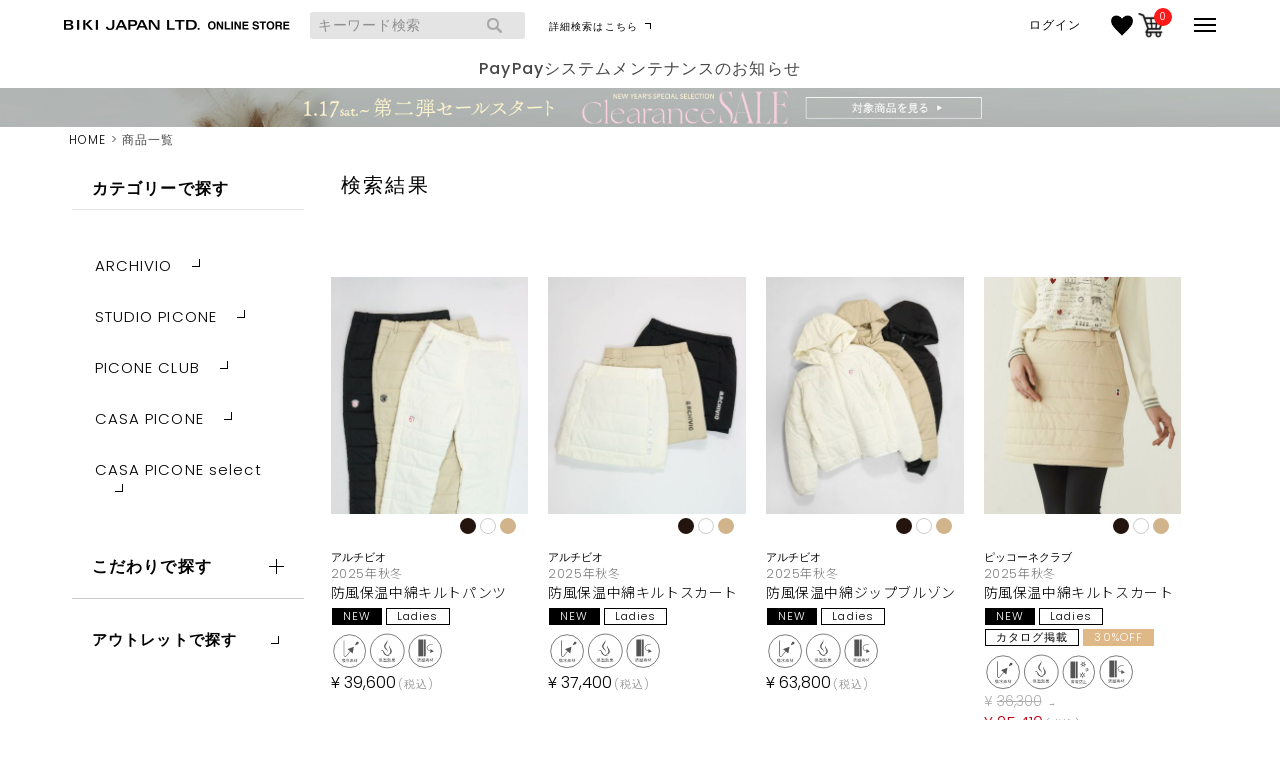

--- FILE ---
content_type: text/html;charset=UTF-8
request_url: https://www.bikijapan-store.jp/p/search?tag=%E4%BF%9D%E6%B8%A9%E5%8A%B9%E6%9E%9C
body_size: 81793
content:
<!DOCTYPE html>
<html lang="ja"><head>
  <meta charset="UTF-8">
  
  <title>商品一覧 - ゴルフウェアや婦人服通販</title>
  <meta name="viewport" content="width=device-width">


    <meta name="description" content="商品一覧 ビキジャパン公式オンラインストア婦人服ブランドの“STUDIO PICONE”(スタジオピッコーネ）・レディースゴルフウェアブランドの“ Picone Club”ピッコーネクラブ・メンズ、レディースゴルフウェアブランドの“archivio”アルチビオ 新着アイテムからアウトレットまで豊富な品揃え！">
    <meta name="keywords" content=",ビキジャパン公式オンラインストア,archivio,アルチビオ,STUDIO PICONE,スタジオピッコーネ,レディースゴルフウェアブランド,Picone Club,ピッコーネクラブ">
  
  <link rel="stylesheet" href="https://bikijapanonline.itembox.design/system/fs_style.css?t=20251118042545">
  <link rel="stylesheet" href="https://bikijapanonline.itembox.design/generate/theme4/fs_theme.css?t=20251118042545">
  <link rel="stylesheet" href="https://bikijapanonline.itembox.design/generate/theme4/fs_original.css?t=20251118042545">
  
  <link rel="canonical" href="https://www.bikijapan-store.jp/p/search">
  <link rel="next" href="https://www.bikijapan-store.jp/p/search?tag=%E4%BF%9D%E6%B8%A9%E5%8A%B9%E6%9E%9C&page=2&sort=keyword">
  
  
  
  <script>
    window._FS=window._FS||{};_FS.val={"staffStart":{"merchantId":"47f75f3c2e8b766b2c8ebfd0bc5ee069"},"tiktok":{"enabled":false,"pixelCode":null},"recaptcha":{"enabled":false,"siteKey":null},"clientInfo":{"memberId":"guest","fullName":"ゲスト","lastName":"","firstName":"ゲスト","nickName":"ゲスト","stageId":"","stageName":"","subscribedToNewsletter":"false","loggedIn":"false","totalPoints":"","activePoints":"","pendingPoints":"","purchasePointExpiration":"","specialPointExpiration":"","specialPoints":"","pointRate":"","companyName":"","membershipCardNo":"","wishlist":"","prefecture":""},"enhancedEC":{"ga4Dimensions":{"userScope":{"login":"{@ member.logged_in @}","stage":"{@ member.stage_order @}"}},"searchURL":"%2Fp%2Fsearch%3Ftag%3D%25%25E4%25%25BF%25%259D%25%25E6%25%25B8%25%25A9%25%25E5%25%258A%25%25B9%25%25E6%25%259E%25%259C%26sort%3Dkeyword","amazonCheckoutName":"Amazon Pay","searchKeyword":"","measurementId":"G-YY1F2Q5PQQ","trackingId":"UA-139918863-1","dimensions":{"dimension1":{"key":"log","value":"{@ member.logged_in @}"},"dimension2":{"key":"mem","value":"{@ member.stage_order @}"}}},"shopKey":"bikijapanonline","device":"PC","cart":{"stayOnPage":false}};
  </script>
  
  <script src="/shop/js/webstore-nr.js?t=20251118042545"></script>
  <script src="/shop/js/webstore-vg.js?t=20251118042545"></script>
  
    <script src="//r2.future-shop.jp/fs.bikijapanonline/pc/recommend.js"></script>
  
  
  
  
  
  
  
  
    <script type="text/javascript" >
      document.addEventListener('DOMContentLoaded', function() {
        _FS.CMATag('{"fs_member_id":"{@ member.id @}","fs_page_kind":"other"}')
      })
    </script>
  
  
  <link rel="stylesheet" href="https://bikijapanonline.itembox.design/item/css/style.css?t=20260116174709">
<link rel="stylesheet" href="https://bikijapanonline.itembox.design/item/css/fix.css?t=20260116174709">
<link rel="stylesheet" href="https://bikijapanonline.itembox.design/item/css/search.css?t=20260116174709">
<link rel="stylesheet" href="https://bikijapanonline.itembox.design/item/cal.css">
<link rel="preconnect" href="https://fonts.gstatic.com">
<link href="https://fonts.googleapis.com/css2?family=Noto+Sans+JP:wght@100;300&family=Poppins:wght@300;500&display=swap" rel="stylesheet">

<!-- **OGPタグ（フリーパーツ）↓↓ -->
<meta property="og:title" content="商品一覧 - ゴルフウェアや婦人服通販">
<meta property="og:type" content="">
<meta property="og:url" content="https://www.bikijapan-store.jp/p/search?tag&#x3D;%E4%BF%9D%E6%B8%A9%E5%8A%B9%E6%9E%9C">
<meta property="og:image" content="">
<meta property="og:site_name" content="ビキジャパン公式オンラインストア">
<meta property="og:description" content="商品一覧 ビキジャパン公式オンラインストア婦人服ブランドの“STUDIO PICONE”(スタジオピッコーネ）・レディースゴルフウェアブランドの“ Picone Club”ピッコーネクラブ・メンズ、レディースゴルフウェアブランドの“archivio”アルチビオ 新着アイテムからアウトレットまで豊富な品揃え！">
<!-- **OGPタグ（フリーパーツ）↑↑ -->

<meta name="facebook-domain-verification" content="nv94unuswszvkikz9hmr0lzd43dh8h" />
<script async src="https://www.googletagmanager.com/gtag/js?id=G-YY1F2Q5PQQ"></script>

<script><!--
_FS.setTrackingTag('%3C%21--+Google+tag+%28gtag.js%29+--%3E%0A%3Cscript+async+src%3D%22https%3A%2F%2Fwww.googletagmanager.com%2Fgtag%2Fjs%3Fid%3DAW-718710367%22%3E%3C%2Fscript%3E%0A%3Cscript%3E%0A++window.dataLayer+%3D+window.dataLayer+%7C%7C+%5B%5D%3B%0A++function+gtag%28%29%7BdataLayer.push%28arguments%29%3B%7D%0A++gtag%28%27js%27%2C+new+Date%28%29%29%3B%0A%0A++gtag%28%27config%27%2C+%27AW-718710367%27%29%3B%0A%3C%2Fscript%3E%0A%22%3Cscript%3E%0Agtag%28%27event%27%2C%27view_search_results%27%2C+%7B%0A%27items%27%3A+%5B%22%7B%0A%27id%27%3A+10802%2C%0A%27google_business_vertical%27%3A+%27retail%27%0A%7D%22%09%09%09%09%2C%22%7B%0A%27id%27%3A+10801%2C%0A%27google_business_vertical%27%3A+%27retail%27%0A%7D%22%09%09%09%09%2C%22%7B%0A%27id%27%3A+10800%2C%0A%27google_business_vertical%27%3A+%27retail%27%0A%7D%22%09%09%09%09%2C%22%7B%0A%27id%27%3A+10857%2C%0A%27google_business_vertical%27%3A+%27retail%27%0A%7D%22%09%09%09%09%2C%22%7B%0A%27id%27%3A+10855%2C%0A%27google_business_vertical%27%3A+%27retail%27%0A%7D%22%09%09%09%09%2C%22%7B%0A%27id%27%3A+10798%2C%0A%27google_business_vertical%27%3A+%27retail%27%0A%7D%22%09%09%09%09%2C%22%7B%0A%27id%27%3A+10791%2C%0A%27google_business_vertical%27%3A+%27retail%27%0A%7D%22%09%09%09%09%2C%22%7B%0A%27id%27%3A+10788%2C%0A%27google_business_vertical%27%3A+%27retail%27%0A%7D%22%09%09%09%09%2C%22%7B%0A%27id%27%3A+10786%2C%0A%27google_business_vertical%27%3A+%27retail%27%0A%7D%22%09%09%09%09%2C%22%7B%0A%27id%27%3A+10785%2C%0A%27google_business_vertical%27%3A+%27retail%27%0A%7D%22%09%09%09%09%2C%22%7B%0A%27id%27%3A+10784%2C%0A%27google_business_vertical%27%3A+%27retail%27%0A%7D%22%09%09%09%09%2C%22%7B%0A%27id%27%3A+10783%2C%0A%27google_business_vertical%27%3A+%27retail%27%0A%7D%22%09%09%09%09%2C%22%7B%0A%27id%27%3A+11005%2C%0A%27google_business_vertical%27%3A+%27retail%27%0A%7D%22%09%09%09%09%2C%22%7B%0A%27id%27%3A+11003%2C%0A%27google_business_vertical%27%3A+%27retail%27%0A%7D%22%09%09%09%09%2C%22%7B%0A%27id%27%3A+10997%2C%0A%27google_business_vertical%27%3A+%27retail%27%0A%7D%22%09%09%09%09%2C%22%7B%0A%27id%27%3A+10990%2C%0A%27google_business_vertical%27%3A+%27retail%27%0A%7D%22%09%09%09%09%2C%22%7B%0A%27id%27%3A+10987%2C%0A%27google_business_vertical%27%3A+%27retail%27%0A%7D%22%09%09%09%09%2C%22%7B%0A%27id%27%3A+10985%2C%0A%27google_business_vertical%27%3A+%27retail%27%0A%7D%22%09%09%09%09%2C%22%7B%0A%27id%27%3A+10984%2C%0A%27google_business_vertical%27%3A+%27retail%27%0A%7D%22%09%09%09%09%2C%22%7B%0A%27id%27%3A+10983%2C%0A%27google_business_vertical%27%3A+%27retail%27%0A%7D%22%09%09%09%09%2C%22%7B%0A%27id%27%3A+10935%2C%0A%27google_business_vertical%27%3A+%27retail%27%0A%7D%22%09%09%09%09%2C%22%7B%0A%27id%27%3A+10928%2C%0A%27google_business_vertical%27%3A+%27retail%27%0A%7D%22%09%09%09%09%2C%22%7B%0A%27id%27%3A+10922%2C%0A%27google_business_vertical%27%3A+%27retail%27%0A%7D%22%09%09%09%09%2C%22%7B%0A%27id%27%3A+10789%2C%0A%27google_business_vertical%27%3A+%27retail%27%0A%7D%22%09%09%09%09%2C%22%7B%0A%27id%27%3A+10904%2C%0A%27google_business_vertical%27%3A+%27retail%27%0A%7D%22%09%09%09%09%2C%22%7B%0A%27id%27%3A+10918%2C%0A%27google_business_vertical%27%3A+%27retail%27%0A%7D%22%09%09%09%09%2C%22%7B%0A%27id%27%3A+10869%2C%0A%27google_business_vertical%27%3A+%27retail%27%0A%7D%22%09%09%09%09%2C%22%7B%0A%27id%27%3A+11145%2C%0A%27google_business_vertical%27%3A+%27retail%27%0A%7D%22%09%09%09%09%2C%22%7B%0A%27id%27%3A+11101%2C%0A%27google_business_vertical%27%3A+%27retail%27%0A%7D%22%09%09%09%09%2C%22%7B%0A%27id%27%3A+11092%2C%0A%27google_business_vertical%27%3A+%27retail%27%0A%7D%22%09%09%09%09%2C%22%7B%0A%27id%27%3A+11030%2C%0A%27google_business_vertical%27%3A+%27retail%27%0A%7D%22%09%09%09%09%2C%22%7B%0A%27id%27%3A+10153%2C%0A%27google_business_vertical%27%3A+%27retail%27%0A%7D%22%09%09%09%09%2C%22%7B%0A%27id%27%3A+9786%2C%0A%27google_business_vertical%27%3A+%27retail%27%0A%7D%22%09%09%09%09%2C%22%7B%0A%27id%27%3A+9765%2C%0A%27google_business_vertical%27%3A+%27retail%27%0A%7D%22%09%09%09%09%2C%22%7B%0A%27id%27%3A+9764%2C%0A%27google_business_vertical%27%3A+%27retail%27%0A%7D%22%09%09%09%09%2C%22%7B%0A%27id%27%3A+9761%2C%0A%27google_business_vertical%27%3A+%27retail%27%0A%7D%22%09%09%09%09%2C%22%7B%0A%27id%27%3A+9759%2C%0A%27google_business_vertical%27%3A+%27retail%27%0A%7D%22%09%09%09%09%2C%22%7B%0A%27id%27%3A+9572%2C%0A%27google_business_vertical%27%3A+%27retail%27%0A%7D%22%09%09%09%09%2C%22%7B%0A%27id%27%3A+9994%2C%0A%27google_business_vertical%27%3A+%27retail%27%0A%7D%22%09%09%09%09%2C%22%7B%0A%27id%27%3A+9718%2C%0A%27google_business_vertical%27%3A+%27retail%27%0A%7D%22%09%09%09%09%0A%5D%0A%7D%29%3B%0A%3C%2Fscript%3E%22%09%09%09%0A%3Cscript+async+src%3D%22https%3A%2F%2Fs.yimg.jp%2Fimages%2Flisting%2Ftool%2Fcv%2Fytag.js%22%3E%3C%2Fscript%3E%0D%0A%3Cscript%3E%0D%0Awindow.yjDataLayer+%3D+window.yjDataLayer+%7C%7C+%5B%5D%3B%0D%0Afunction+ytag%28%29+%7B+yjDataLayer.push%28arguments%29%3B+%7D%0D%0Aytag%28%7B%22type%22%3A%22ycl_cookie%22%7D%29%3B%0D%0A%3C%2Fscript%3E%0D%0A%0D%0A%0A%3C%21--+Google+Tag+Manager+--%3E%0A%3Cscript%3E%28function%28w%2Cd%2Cs%2Cl%2Ci%29%7Bw%5Bl%5D%3Dw%5Bl%5D%7C%7C%5B%5D%3Bw%5Bl%5D.push%28%7B%27gtm.start%27%3A%0Anew+Date%28%29.getTime%28%29%2Cevent%3A%27gtm.js%27%7D%29%3Bvar+f%3Dd.getElementsByTagName%28s%29%5B0%5D%2C%0Aj%3Dd.createElement%28s%29%2Cdl%3Dl%21%3D%27dataLayer%27%3F%27%26l%3D%27%2Bl%3A%27%27%3Bj.async%3Dtrue%3Bj.src%3D%0A%27https%3A%2F%2Fwww.googletagmanager.com%2Fgtm.js%3Fid%3D%27%2Bi%2Bdl%3Bf.parentNode.insertBefore%28j%2Cf%29%3B%0A%7D%29%28window%2Cdocument%2C%27script%27%2C%27dataLayer%27%2C%27GTM-T26D4FL%27%29%3B%3C%2Fscript%3E%0A%3C%21--+End+Google+Tag+Manager+--%3E%0A%3C%21--+LINE+Tag+Base+Code+--%3E%0A%3C%21--+Do+Not+Modify+--%3E%0A%3Cscript%3E%0A%28function%28g%2Cd%2Co%29%7B%0A++g._ltq%3Dg._ltq%7C%7C%5B%5D%3Bg._lt%3Dg._lt%7C%7Cfunction%28%29%7Bg._ltq.push%28arguments%29%7D%3B%0A++var+h%3Dlocation.protocol%3D%3D%3D%27https%3A%27%3F%27https%3A%2F%2Fd.line-scdn.net%27%3A%27http%3A%2F%2Fd.line-cdn.net%27%3B%0A++var+s%3Dd.createElement%28%27script%27%29%3Bs.async%3D1%3B%0A++s.src%3Do%7C%7Ch%2B%27%2Fn%2Fline_tag%2Fpublic%2Frelease%2Fv1%2Flt.js%27%3B%0A++var+t%3Dd.getElementsByTagName%28%27script%27%29%5B0%5D%3Bt.parentNode.insertBefore%28s%2Ct%29%3B%0A++++%7D%29%28window%2C+document%29%3B%0A_lt%28%27init%27%2C+%7B%0A++customerType%3A+%27lap%27%2C%0A++tagId%3A+%273e1b053f-02ac-4cc7-8a26-8a62584a1fc5%27%0A%7D%29%3B%0A_lt%28%27send%27%2C+%27pv%27%2C+%5B%273e1b053f-02ac-4cc7-8a26-8a62584a1fc5%27%5D%29%3B%0A%3C%2Fscript%3E%0A%3Cnoscript%3E%0A++%3Cimg+height%3D%221%22+width%3D%221%22+style%3D%22display%3Anone%22%0A+++++++src%3D%22https%3A%2F%2Ftr.line.me%2Ftag.gif%3Fc_t%3Dlap%26t_id%3D3e1b053f-02ac-4cc7-8a26-8a62584a1fc5%26e%3Dpv%26noscript%3D1%22+%2F%3E%0A%3C%2Fnoscript%3E%0A%3C%21--+End+LINE+Tag+Base+Code+--%3E%0A%0A%3Cscript+id%3D%22gc-script%22+type%3D%22text%2Fjavascript%22+charset%3D%22utf-8%22+src%3D%22https%3A%2F%2Fconnect.gdxtag.com%2Fc892aefc94ef1c8e29331b42f6b14a05fc429167756f25f442f18a3db6da2639%2Fmain.js%22+defer%3E%3C%2Fscript%3E%0A%3C%21--+Meta+Pixel+Code+--%3E%0A%3Cscript%3E%0A%21function%28f%2Cb%2Ce%2Cv%2Cn%2Ct%2Cs%29%0A%7Bif%28f.fbq%29return%3Bn%3Df.fbq%3Dfunction%28%29%7Bn.callMethod%3F%0An.callMethod.apply%28n%2Carguments%29%3An.queue.push%28arguments%29%7D%3B%0Aif%28%21f._fbq%29f._fbq%3Dn%3Bn.push%3Dn%3Bn.loaded%3D%210%3Bn.version%3D%272.0%27%3B%0An.queue%3D%5B%5D%3Bt%3Db.createElement%28e%29%3Bt.async%3D%210%3B%0At.src%3Dv%3Bs%3Db.getElementsByTagName%28e%29%5B0%5D%3B%0As.parentNode.insertBefore%28t%2Cs%29%7D%28window%2C+document%2C%27script%27%2C%0A%27https%3A%2F%2Fconnect.facebook.net%2Fen_US%2Ffbevents.js%27%29%3B%0Afbq%28%27init%27%2C+%27836924444325782%27%29%3B%0Afbq%28%27track%27%2C+%27PageView%27%29%3B%0A%3C%2Fscript%3E%0A%3Cnoscript%3E%3Cimg+height%3D%221%22+width%3D%221%22+style%3D%22display%3Anone%22%0Asrc%3D%22https%3A%2F%2Fwww.facebook.com%2Ftr%3Fid%3D836924444325782%26ev%3DPageView%26noscript%3D1%22%0A%2F%3E%3C%2Fnoscript%3E%0A%3C%21--+End+Meta+Pixel+Code+--%3E%0A%0A%3C%21--+Meta+Pixel+Code+--%3E%0A%3Cscript%3E%0A%21function%28f%2Cb%2Ce%2Cv%2Cn%2Ct%2Cs%29%0A%7Bif%28f.fbq%29return%3Bn%3Df.fbq%3Dfunction%28%29%7Bn.callMethod%3F%0An.callMethod.apply%28n%2Carguments%29%3An.queue.push%28arguments%29%7D%3B%0Aif%28%21f._fbq%29f._fbq%3Dn%3Bn.push%3Dn%3Bn.loaded%3D%210%3Bn.version%3D%272.0%27%3B%0An.queue%3D%5B%5D%3Bt%3Db.createElement%28e%29%3Bt.async%3D%210%3B%0At.src%3Dv%3Bs%3Db.getElementsByTagName%28e%29%5B0%5D%3B%0As.parentNode.insertBefore%28t%2Cs%29%7D%28window%2C+document%2C%27script%27%2C%0A%27https%3A%2F%2Fconnect.facebook.net%2Fen_US%2Ffbevents.js%27%29%3B%0Afbq%28%27init%27%2C+%273303975979892806%27%29%3B%0Afbq%28%27track%27%2C+%27PageView%27%29%3B%0A%3C%2Fscript%3E%0A%3Cnoscript%3E%3Cimg+height%3D%221%22+width%3D%221%22+style%3D%22display%3Anone%22%0Asrc%3D%22https%3A%2F%2Fwww.facebook.com%2Ftr%3Fid%3D3303975979892806%26ev%3DPageView%26noscript%3D1%22%0A%2F%3E%3C%2Fnoscript%3E%0A%3C%21--+End+Meta+Pixel+Code+--%3E%0A%3Cscript+src%3D%22https%3A%2F%2Ftracking.leeep.jp%2Fv1%2Ftracking%2Fjs%22%3E%3C%2Fscript%3E%0A%3Cscript+src%3D%22https%3A%2F%2Fcite.leeep.jp%2Fv2%2Fembed%2Fjs%22+defer%3E%3C%2Fscript%3E%0A%3Cscript+defer%3E%0A++++const+site_id+%3D+%221275639456770064385%22%0A++++const+uid+%3D+%22%7B%40+member.id+%40%7D%22%0A++++ParteTracking.viewPage%28%7B%0A++++++++site_id%3A+site_id%2C%0A++++++++product_id%3A+window%5B%27product_id%27%5D%2C%0A++++++++uid%3A+uid%2C%0A++++%7D%29%3B%0A++++document.addEventListener%28%27DOMContentLoaded%27%2C+_+%3D%3E+%7B%0A++++++++LeeepCite.init%28%7Bsite_id%3A+site_id%2C+product_id%3A+window%5B%27product_id%27%5D%7D%29%3B%0A++++%7D%29%3B%0A%3C%2Fscript%3E');
--></script>
</head>
<body class="fs-body-search" id="fs_ProductSearch">
<script><!--
_FS.setTrackingTag('%3Cscript%3E%0D%0A%28function%28w%2Cd%2Cs%2Cc%2Ci%29%7Bw%5Bc%5D%3Dw%5Bc%5D%7C%7C%7B%7D%3Bw%5Bc%5D.trackingId%3Di%3B%0D%0Avar+f%3Dd.getElementsByTagName%28s%29%5B0%5D%2Cj%3Dd.createElement%28s%29%3Bj.async%3Dtrue%3B%0D%0Aj.src%3D%27%2F%2Fcdn.contx.net%2Fcollect.js%27%3Bf.parentNode.insertBefore%28j%2Cf%29%3B%0D%0A%7D%29%28window%2Cdocument%2C%27script%27%2C%27contx%27%2C%27CTX-x-k7XIpvSt%27%29%3B%0D%0A%3C%2Fscript%3E%0D%0A%0A%3C%21--+Google+Tag+Manager+%28noscript%29+--%3E%0A%3Cnoscript%3E%3Ciframe+src%3D%22https%3A%2F%2Fwww.googletagmanager.com%2Fns.html%3Fid%3DGTM-T26D4FL%22%0Aheight%3D%220%22+width%3D%220%22+style%3D%22display%3Anone%3Bvisibility%3Ahidden%22%3E%3C%2Fiframe%3E%3C%2Fnoscript%3E%0A%3C%21--+End+Google+Tag+Manager+%28noscript%29+--%3E');
--></script>
<div class="fs-l-page">
<header class="header" id="header">
<div class="container">
	<div class="header-top">
		<div class="header-top-left">
			<a href="https://www.bikijapan-store.jp" class="header-logo">
				<!-- img src="https://bikijapanonline.itembox.design/item/img/common/logo-bikijapan_b.png?t=20260116174709" alt="BIKI JAPAN LTD." class="img" -->

		<img src="https://bikijapanonline.itembox.design/item/img/common/logo-bikijapan_b_sp.png?t=20260116174709" alt="BIKI JAPAN LTD." class="sp" style="width:60%!important;margin:0 auto 0 12%!important;">
		<img src="https://bikijapanonline.itembox.design/item/img/common/logo-bikijapan_b.png?t=20260116174709" alt="BIKI JAPAN LTD." class="img pc">


			</a>
			<!-- **商品キーワード検索フォーム（フリーパーツ）↓↓ -->
			<div class="pc">
			<div class="header-searchForm">
			  <form action="/p/search" method="get" id="exform">
			    <span class="fs-p-searchForm__inputGroup fs-p-inputGroup">
			      <input type="text" name="keyword" maxlength="1000" placeholder="キーワード検索" class="fs-p-searchForm__input fs-p-inputGroup__input">
			      <input type="hidden" name="tag" id="exhdn">
			      <button type="submit" class="fs-p-searchForm__button fs-p-inputGroup__button"></button>
			    </span>
			  </form>
			</div>
			</div>		
			<!-- **商品キーワード検索フォーム（フリーパーツ）↑↑ -->
			<div class="pc-searchbtn pc">
  			<a href="https://www.bikijapan-store.jp/f/search" id="exsrh">詳細検索はこちら</a>
			</div>

		</div>
		<div class="header-top-right">
			<nav class="header-gnav">
				<ul class="fs-p-headerUtilityMenu__list fs-clientInfo fs-pt-menu fs-pt-menu--lv1">
					<li class="header-gnav-out fs-p-headerUtilityMenu__logout is-loggedIn--{@ member.logged_in @} fs-pt-menu__item fs-pt-menu__item--lv1">
					<ol>
						<li>
							<span>{@ member.last_name @} {@ member.first_name @}様</span>
						</li>
						<li>
							<a href="https://www.bikijapan-store.jp/my/top">マイページ</a>
						</li>
						<li>
							<span class="fs-pt-menu__heading fs-pt-menu__heading--lv1">
								<a href="/p/logout" class="fs-pt-menu__link fs-pt-menu__link--lv1">ログアウト</a>
							</span>
						</li>

					</ol>
					</li>



					<li class="fs-p-headerUtilityMenu__logout is-loggedIn--{@ member.logged_in @} fs-pt-menu__item fs-pt-menu__item--lv1 rkl">
							<!-- a href="https://www.bikijapan-store.jp/my/top">マイページ</a -->
<a href="https://www.bikijapan-store.jp/my/top"><img class="img" src="https://bikijapanonline.itembox.design/item/icon_mypage.png?t=20260116174709" alt="マイページ" style="margin-right:5px;"></a>
					</li>



					<li class="fs-p-headerUtilityMenu__login is-loggedIn--{@ member.logged_in @} fs-pt-menu__item fs-pt-menu__item--lv1">
						<span class="fs-pt-menu__heading fs-pt-menu__heading--lv1">
							<a href="/p/login" class="fs-pt-menu__link fs-pt-menu__link--lv1">ログイン</a>
						</span>
					</li>
					<li class="header-gnav-like" style="margin:0 5px;">
						<a href="/my/wishlist">
							<img class="img" src="https://bikijapanonline.itembox.design/item/icon_heart.png?t=20260116174709" alt="お気に入り">
						</a>
					</li>
					<!-- **商品数表示カートボタン （フリーパーツ） ↓↓ -->
					<li class="header-gnav-cart">
					<div class="fs-p-scrollingCartButton" id="fs_p_scrollingCartButton">
					  <a href="/p/cart" class="fs-p-scrollingCartButton__button">
					    
					    <span class="fs-p-cartItemNumber fs-client-cart-count fs-clientInfo"></span>
					  </a>
					</div>
					</li>
					<script>
					  function handler(entries, observer) {
					    for (entry of entries) {
					      if (entry.isIntersecting) {
					        document.getElementById('fs_p_scrollingCartButton').style.display = 'none';
					      } else {
					        document.getElementById('fs_p_scrollingCartButton').style.display = 'block';
					      }
					    }
					  }
					  let observer = new IntersectionObserver(handler);
					  observer.observe(document.getElementById("fs_p_headerNavigation"));
					</script>
					<!-- **商品数表示カートボタン （フリーパーツ） ↑↑ -->
				</ul>	
			</nav>	
		</div>
		<div class="js-drawerBtn js-drawerOpen">
			<span>
			</span>
		</div>
	<div class="sp-searchbtn sp">
  <a href="https://www.bikijapan-store.jp/f/search" id="exsrhsp"><i class="glass"></i></a>
</div>
	</div>
</div>

<section class="js-drawer"> <span class="sp js-drawerClose"></span>
  <div class="sp_navscrol">
    <nav class="drawerNav">
      <div class="sp"> 
        <!-- **商品キーワード検索フォーム（フリーパーツ）↓↓ -->
        <div class="drawer-searchForm">
          <form action="/p/search" method="get">
            <span class="fs-p-searchForm__inputGroup fs-p-inputGroup">
            <input type="text" name="keyword" maxlength="1000" placeholder="キーワード検索" class="fs-p-searchForm__input fs-p-inputGroup__input">
            <button type="submit" class="fs-p-searchForm__button fs-p-inputGroup__button"></button>
            </span>
          </form>
        </div>
        <!-- **商品キーワード検索フォーム（フリーパーツ）↑↑ -->
        <div class="fs-clientInfo">
          <dl class="drawerNavItem drawerNavItem--login--{@ member.logged_in @}">
            <dd><a href="/p/login" class="">ログイン / 会員登録</a></dd>
          </dl>
          <dl class="drawerNavItem drawerNavItem--logout--{@ member.logged_in @}">
            <dd><span>{@ member.last_name @} {@ member.first_name @}様</span></dd>
            <dd><a href="https://www.bikijapan-store.jp/my/top">マイページ</a></dd>
            <dd><a href="https://www.bikijapan-store.jp/my/wishlist">お気に入り</a></dd>
            <dd><a href="/p/logout" class="">ログアウト</a></dd>
          </dl>
        </div>
      </div>
      <!--<h3 class="sp drawerNavItemTitle">ブランド</h3>-->
      <div class="drawerNavItem js-drawer-nav-item">
        <div class="brandWrap">
          <h4 class="brandTitle"> <a class="pc" href="https://www.bikijapan-store.jp/archivio/">ARCHIVIO<span class="small">アルチビオ公式ページ</span></a> <span class="sp js-ac-brand-open">ARCHIVIO</span> </h4>
          <div class="brandContent">
            <div class="brandSex">
              <dl>
                <dt>レディース</dt>
                <dd><a class="ddTitle" href="https://www.bikijapan-store.jp/c/ar/al">すべて見る</a></dd>
                <dd> <span class="ddTitle js-ac-open">トップス</span>
                  <ul>
                    <li><a href="https://www.bikijapan-store.jp/c/ar/al/topsal">すべて見る</a></li>
                    <li><a href="https://www.bikijapan-store.jp/c/ar/al/alpu">Tシャツ・プルオーバー</a></li>
                    <li><a href="https://www.bikijapan-store.jp/c/ar/al/aln">ノースリーブ</a></li>
                    <li><a href="https://www.bikijapan-store.jp/c/ar/al/alca">カーディガン</a></li>
                    <li><a href="https://www.bikijapan-store.jp/c/ar/al/alk">ニット・セーター</a></li>
                    <li><a href="https://www.bikijapan-store.jp/c/ar/al/alv">ベスト</a></li>
                    <li><a href="https://www.bikijapan-store.jp/c/ar/al/als">シャツ・ブラウス</a></li>
                  </ul>
                </dd>
                <dd> <span class="ddTitle js-ac-open">アウター</span>
                  <ul>
                    <li><a href="https://www.bikijapan-store.jp/c/ar/al/alj">ジャケット・ブルゾン</a></li>
                    <li><a href="https://www.bikijapan-store.jp/c/ar/al/alco">コート</a></li>
                  </ul>
                </dd>
                <dd> <a class="ddTitle" href="https://www.bikijapan-store.jp/c/ar/al/alop">ワンピース</a> </dd>
                <dd> <span class="ddTitle js-ac-open">ボトムス</span>
                  <ul>
                    <li><a href="https://www.bikijapan-store.jp/c/ar/al/bottomsal">すべて見る</a></li>
                    <li><a href="https://www.bikijapan-store.jp/c/ar/al/albo">パンツ・レギンス</a></li>
                    <li><a href="https://www.bikijapan-store.jp/c/ar/al/alsk">スカート</a></li>
                  </ul>
                </dd>
                <dd> <span class="ddTitle js-ac-open">小物アイテム</span>
                  <ul>
                    <li><a href="https://www.bikijapan-store.jp/c/ar/al/goodsal">すべて見る</a></li>
                    <li><a href="https://www.bikijapan-store.jp/c/ar/al/alh">帽子・バイザー</a></li>
                    <li><a href="https://www.bikijapan-store.jp/c/ar/al/albe">ベルト</a></li>
                    <li><a href="https://www.bikijapan-store.jp/c/ar/al/alba">バッグ・ポーチ</a></li>
                    <li><a href="https://www.bikijapan-store.jp/c/ar/al/alsx">ソックス・タイツ</a></li>
                    <li><a href="https://www.bikijapan-store.jp/c/ar/al/alhd">ヘッドカバー</a></li>
                    <li><a href="https://www.bikijapan-store.jp/c/ar/al/alo">その他</a></li>
                  </ul>
                </dd>
              </dl>
            </div>
            <div class="brandSex">
              <dl>
                <dt>メンズ</dt>
                <dd><a class="ddTitle" href="https://www.bikijapan-store.jp/c/ar/am/">すべて見る</a></dd>
                <dd> <span class="ddTitle js-ac-open">トップス</span>
                  <ul>
                    <li><a href="https://www.bikijapan-store.jp/c/ar/am/topsam">すべて見る</a></li>
                    <li><a href="https://www.bikijapan-store.jp/c/ar/am/ampu">Tシャツ・プルオーバー</a></li>
                    <li><a href="https://www.bikijapan-store.jp/c/ar/am/ams">シャツ・ポロシャツ</a></li>
                    <li><a href="https://www.bikijapan-store.jp/c/ar/am/ampa">パーカー</a></li>
                    <li><a href="https://www.bikijapan-store.jp/c/ar/am/amk">ニット・セーター</a></li>
                    <li><a href="https://www.bikijapan-store.jp/c/ar/am/amv">ベスト</a></li>
                  </ul>
                </dd>
                <dd> <span class="ddTitle js-ac-open">アウター</span>
                  <ul>
                    <li><a href="https://www.bikijapan-store.jp/c/ar/am/amco">コート</a></li>
                    <li><a href="https://www.bikijapan-store.jp/c/ar/am/amj">ジャケット・ブルゾン</a></li>
                  </ul>
                </dd>
                <dd> <a class="ddTitle" href="https://www.bikijapan-store.jp/c/ar/am/ambo">パンツ</a> </dd>
                <dd> <span class="ddTitle js-ac-open">小物アイテム</span>
                  <ul>
                    <li><a href="https://www.bikijapan-store.jp/c/ar/am/goodsam">すべて見る</a></li>
                    <li><a href="https://www.bikijapan-store.jp/c/ar/am/amh">帽子・バイザー</a></li>
                    <li><a href="https://www.bikijapan-store.jp/c/ar/am/ambe">ベルト</a></li>
                    <li><a href="https://www.bikijapan-store.jp/c/ar/am/amba">バッグ・ポーチ</a></li>
                    <li><a href="https://www.bikijapan-store.jp/c/ar/am/amsx">ソックス・タイツ</a></li>
                    <li><a href="https://www.bikijapan-store.jp/c/ar/am/amhd">ヘッドカバー</a></li>
                    <li><a href="https://www.bikijapan-store.jp/c/ar/am/amo">その他</a></li>
                  </ul>
                </dd>
              </dl>
            </div>
          </div>
        </div>
      </div>
      <div class="drawerNavItem js-drawer-nav-item">
        <div class="brandWrap">
          <h4 class="brandTitle"> <a class="pc" href="https://www.bikijapan-store.jp/studiopicone/">STUDIO PICONE<span class="small">スタジオピッコーネ公式ページ</span></a> <span class="sp js-ac-brand-open">STUDIO PICONE</span> </h4>
          <div class="brandContent">
            <ul>
              <li><a class="ddTitle" href="https://www.bikijapan-store.jp/c/sp/">すべて見る</a></li>
              <li> <span class="ddTitle js-ac-open">トップス</span>
                <ul>
                  <li><a href="https://www.bikijapan-store.jp/c/sp/topsp">すべて見る</a></li>
                  <li><a href="https://www.bikijapan-store.jp/c/sp/ppu">Tシャツ・プルオーバー</a></li>
                  <li><a href="https://www.bikijapan-store.jp/c/sp/pn">ノースリーブ</a></li>
                  <li><a href="https://www.bikijapan-store.jp/c/sp/pca">カーディガン</a></li>
                  <li><a href="https://www.bikijapan-store.jp/c/sp/pk">ニット・セーター</a></li>
                  <li><a href="https://www.bikijapan-store.jp/c/sp/pv">ベスト</a></li>
                  <li><a href="https://www.bikijapan-store.jp/c/sp/ps">シャツ・ブラウス</a></li>
                </ul>
              </li>
              <li> <span class="ddTitle js-ac-open">アウター</span>
                <ul>
                  <li><a href="https://www.bikijapan-store.jp/c/sp/pco">コート</a></li>
                  <li><a href="https://www.bikijapan-store.jp/c/sp/pj">ジャケット・ブルゾン</a></li>
                </ul>
              </li>
              <li> <a class="ddTitle" href="https://www.bikijapan-store.jp/c/sp/pop">ワンピース</a> </li>
              <li> <span class="ddTitle js-ac-open">ボトムス</span>
                <ul>
                  <li><a href="https://www.bikijapan-store.jp/c/sp/bottomsp">すべて見る</a></li>
                  <li><a href="https://www.bikijapan-store.jp/c/sp/pbo">パンツ・レギンス</a></li>
                  <li><a href="https://www.bikijapan-store.jp/c/sp/psk">スカート</a></li>
                </ul>
              </li>
              <li> <span class="ddTitle js-ac-open">小物アイテム</span>
                <ul>
                  <li><a href="https://www.bikijapan-store.jp/c/sp/goodsp">すべて見る</a></li>
                  <li><a href="https://www.bikijapan-store.jp/c/sp/ph">帽子・バイザー</a></li>
                  <li><a href="https://www.bikijapan-store.jp/c/sp/pba">バッグ</a></li>
                  <li><a href="https://www.bikijapan-store.jp/c/sp/psx">ソックス・タイツ</a></li>
                  <li><a href="https://www.bikijapan-store.jp/c/sp/pac">アクセサリー・その他</a></li>
                </ul>
              </li>
            </ul>
          </div>
        </div>
        <div class="brandWrap">
          <h4 class="brandTitle"> <a class="pc" href="https://www.bikijapan-store.jp/casapicone/">CASA PICONE<span class="small">カーサピッコーネ公式ページ</span></a> <span class="sp js-ac-brand-open">CASA PICONE</span> </h4>
          <div class="brandContent">
            <ul>
              <li><a class="ddTitle" href="https://www.bikijapan-store.jp/c/casapicone/">すべて見る</a></li>
              <li> <span class="ddTitle js-ac-open">キッチン&ダイニング</span>
                <ul>
                  <li><a href="https://www.bikijapan-store.jp/c/casapicone/kitchendining/dishcup">陶器</a></li>
                  <li><a href="https://www.bikijapan-store.jp/c/casapicone/kitchendining/fabric">ファブリック</a></li>
                </ul>
              </li>
              <li> <span class="ddTitle js-ac-open">リビング</span>
                <ul>
                  <li><a href="https://www.bikijapan-store.jp/c/casapicone/living/cushion">クッションカバー</a></li>
                </ul>
              </li>
              <li><a class="ddTitle" href="https://www.bikijapan-store.jp/c/casapicone/apparelgoods">アパレル&雑貨</a></li>
            </ul>
          </div>
        </div>
      </div>
      <div class="drawerNavItem js-drawer-nav-item">
        <div class="brandWrap">
          <h4 class="brandTitle"> <a class="pc" href="https://www.bikijapan-store.jp/piconeclub/">PICONE CLUB<span class="small">ピッコーネクラブ公式ページ</span></a> <span class="sp js-ac-brand-open">PICONE CLUB</span> </h4>
          <div class="brandContent">
            <div class="brandSex">
              <dl>
                <dt>レディース</dt>
                <dd><a class="ddTitle" href="https://www.bikijapan-store.jp/c/pc/">すべて見る</a></dd>
                <dd><span class="ddTitle js-ac-open">トップス</span>
                  <ul>
                    <li><a href="https://www.bikijapan-store.jp/c/pc/topsc">すべて見る</a></li>
                    <li><a href="https://www.bikijapan-store.jp/c/pc/pcl/cpu">Tシャツ・プルオーバー</a></li>
                    <li><a href="https://www.bikijapan-store.jp/c/pc/pcl/cn">ノースリーブ</a></li>
                    <li><a href="https://www.bikijapan-store.jp/c/pc/pcl/cs">シャツ・ブラウス</a></li>
                    <li><a href="https://www.bikijapan-store.jp/c/pc/pcl/cca">カーディガン</a></li>
                    <li><a href="https://www.bikijapan-store.jp/c/pc/pcl/ck">ニット・セーター</a></li>
                    <li><a href="https://www.bikijapan-store.jp/c/pc/pcl/cv">ベスト</a></li>
                  </ul>
                </dd>
                <dd> <span class="ddTitle js-ac-open">アウター</span>
                  <ul>
                    <li><a href="https://www.bikijapan-store.jp/c/pc/pcl/cco">コート</a></li>
                    <li><a href="https://www.bikijapan-store.jp/c/pc/pcl/cj">ジャケット・ブルゾン</a></li>
                  </ul>
                </dd>
                <dd> <a class="ddTitle" href="https://www.bikijapan-store.jp/c/pc/pcl/cop">ワンピース</a> </dd>
                <dd> <span class="ddTitle js-ac-open">ボトムス</span>
                  <ul>
                    <li><a href="https://www.bikijapan-store.jp/c/pc/bottomsc">すべて見る</a></li>
                    <li><a href="https://www.bikijapan-store.jp/c/pc/pcl/cbo">パンツ・レギンス</a></li>
                    <li><a href="https://www.bikijapan-store.jp/c/pc/pcl/csk">スカート</a></li>
                  </ul>
                </dd>
                <dd> <span class="ddTitle js-ac-open">小物アイテム</span>
                  <ul>
                    <li><a href="https://www.bikijapan-store.jp/c/pc/goodsc">すべて見る</a></li>
                    <li><a href="https://www.bikijapan-store.jp/c/pc/pcl/ch">帽子・バイザー</a></li>
                    <li><a href="https://www.bikijapan-store.jp/c/pc/pcl/cbe">ベルト</a></li>
                    <li><a href="https://www.bikijapan-store.jp/c/pc/pcl/cba">バッグ</a></li>
                    <li><a href="https://www.bikijapan-store.jp/c/pc/pcl/csx">ソックス・タイツ</a></li>
                    <li><a href="https://www.bikijapan-store.jp/c/pc/pcl/chd">ヘッドカバー</a></li>
                    <li><a href="https://www.bikijapan-store.jp/c/pc/pcl/coth">その他グッズ</a></li>
                  </ul>
                </dd>
              </dl>
            </div>
            <div class="brandSex">
              <dl>
                <dt>メンズ</dt>
                <dd><a class="ddTitle" href="https://www.bikijapan-store.jp/c/pc/pcm/">すべて見る</a></dd>
                <dd> <span class="ddTitle js-ac-open">トップス</span>
                  <ul>
                    <li><a href="https://www.bikijapan-store.jp/c/pc/pcm/pcmu">プルオーバー</a></li>
                    <li><a href="https://www.bikijapan-store.jp/c/pc/pcm/pcms">シャツ・ポロ・ベスト</a></li>
                    <li><a href="https://www.bikijapan-store.jp/c/pc/pcm/pcmk">ニット・セーター</a></li>
                  </ul>
                </dd>
                <dd><a class="ddTitle" href="https://www.bikijapan-store.jp/c/pc/pcm/pcma">ブルゾン・アウター</a></dd>
                <dd> <a class="ddTitle" href="https://www.bikijapan-store.jp/c/pc/pcm/pcmp">パンツ</a> </dd>
              </dl>
            </div>
          </div>
        </div>
      </div>
      <div class="drawerNavItem">
        <div class="helpnavi"> 
          <!--<h3 class="sp drawerNavItemTitle">サービス・ヘルプ他</h3>--> 
          <!--<ul>

            <li><a href="https://www.bikijapan-store.jp/p/register?redirect=%2Fmy%2Faccount%2Fsettings&type=mypage">新規会員登録はコチラ</a></li>
            <li><a href="https://www.bikijapan-store.jp/p/about/shipping-payment">送料とお支払いについて</a></li>
            <li><a href="https://www.bikijapan-store.jp/p/about/return-policy">返品について</a></li>
            <li><a href="https://www.bikijapan-store.jp/f/size-guide">サイズガイドについて</a></li>
            <li><a href="https://www.bikijapan-store.jp/f/feature-guide">機能素材について</a></li>
            <li><a href="https://www.bikijapan-store.jp/p/about/member-agreement">会員特典について</a></li>
            <li><a href="https://www.bikijapan-store.jp/f/qa">よくあるご質問</a></li>
            <li><a href="https://www.bikijapan-store.jp/f/contact">お問い合わせ</a></li>
            <li><a href="http://biki-japan.co.jp/company" target="_blank">会社概要</a></li>
            <li><a href="https://www.bikijapan-store.jp/p/about/privacy-policy">個人情報保護方針</a></li>
            <li><a href="https://www.bikijapan-store.jp/p/about/terms">特定商取引法に基づく表示</a></li>
          </ul>-->
          <ul>
            <li><a href="/p/login" class="">ログイン / 会員登録</a></li>
            <li><a href="https://www.bikijapan-store.jp/f/welcome">はじめての方へ</a></li>
            <li><a href="https://www.bikijapan-store.jp/p/about/shipping-payment">送料とお支払いについて</a></li>
            <li><a href="https://www.bikijapan-store.jp/p/about/return-policy">返品について</a></li>
            <li><a href="https://www.bikijapan-store.jp/f/guide/size">サイズガイドについて</a></li>
            <li><a href="https://www.bikijapan-store.jp/f/guide/fabric">機能素材について</a></li>
            <li><a href="https://www.bikijapan-store.jp/p/about/points">会員サービスについて</a></li>
            <li><a href="https://www.bikijapan-store.jp/f/qa">よくあるご質問</a></li>
            <li><a href="https://www.bikijapan-store.jp/f/contact">お問い合わせ</a></li>
            <li><a href="http://biki-japan.co.jp/company" target="_blank">会社概要</a></li>
            <li><a href="https://www.bikijapan-store.jp/p/about/privacy-policy">個人情報保護方針</a></li>
            <li><a href="https://www.bikijapan-store.jp/p/about/terms">特定商取引法に基づく表示</a></li>
            <li><a href="https://www.bikijapan-store.jp/f/about/sitepolicy">ご利用規約</a></li>
          </ul>
        </div>
      </div>
    </nav>
  </div>
</section>

</header>
<style>
.fs-pt-carousel{z-index:0;}
</style>
<script>
var expar=location.pathname;
var exuri=location.search ;
if (expar.match("/p/search") && exuri.match("tag=ar")) {
document.getElementById("exsrh").href="/f/search?brand=archivio";
document.getElementById("exsrhsp").href="/f/search?brand=archivio";
//document.getElementById("exhdn").value="ar";
} else if (expar.match("/p/search") && exuri.match("tag=sp")) {
document.getElementById("exsrh").href="/f/search?brand=studiopicone";
document.getElementById("exsrhsp").href="/f/search?brand=studiopicone";
//document.getElementById("exhdn").value="sp";
} else if (expar.match("/p/search") && exuri.match("tag=pc")) {
document.getElementById("exsrh").href="/f/search?brand=piconeclub";
document.getElementById("exsrhsp").href="/f/search?brand=piconeclub";
//document.getElementById("exhdn").value="pc";
} else {
document.getElementById("exsrh").href="/f/search";
document.getElementById("exsrhsp").href="/f/search";
}

</script>

<div id="obi-banner">
<div class="fs-pt-column--3 pc fs-pt-column">
<a href="https://www.bikijapan-store.jp/f/news" class="fs-pt-column__item">
<span class="fs-pt-column__heading">PayPayシステムメンテナンスのお知らせ</span>
</a>
<a href="https://www.bikijapan-store.jp/f/pickup/clearance25aw" class="fs-pt-column__item">
<span class="fs-pt-column__image">
<img src="https://bikijapanonline.itembox.design/item/2601_clearancesale_OBIbannerPC.jpg?t=20260116174709" alt="26clearancesale_PC.jpg">
</span>
</a>

</div>

</div>
<div id="obi-banner_sp">
<div class="fs-pt-column--3 sp fs-pt-column">
<a href="https://www.bikijapan-store.jp/f/news" class="fs-pt-column__item">
<span class="fs-pt-column__heading">PayPayシステムメンテナンスのお知らせ</span>
</a>
<a href="https://www.bikijapan-store.jp/f/pickup/clearance25aw" class="fs-pt-column__item">
<span class="fs-pt-column__image">
<img src="https://bikijapanonline.itembox.design/item/2601_clearancesale_OBIbannerSP.jpg?t=20260116174709" alt="26clearancesale_SP.jpg">
</span>
</a>

</div>

</div>
<!-- **パンくずリスト（システムパーツ）↓↓ -->
<nav class="fs-c-breadcrumb">
<ol class="fs-c-breadcrumb__list">
<li class="fs-c-breadcrumb__listItem">
<a href="/">HOME</a>
</li>
<li class="fs-c-breadcrumb__listItem">
<span class="search-result-output"></span>商品一覧
</li>
</ol>
</nav>
<!-- **パンくずリスト（システムパーツ）↑↑ -->
<div id="fs-page-error-container" class="fs-c-panelContainer">
  
  
</div>
<main class="fs-l-main product-archive-main container"><aside class="product-archive-aside"><nav class="itemgroup_menu">
<div class="aside_menu sp">
    <div class="aside_menu_btn1">カテゴリーで探す</div>
    <div class="aside_menu_btn2">こだわりで探す</div>
  </div>
<div class="block block--brand accbox menu-area" id="aside_category">
  <h3 class="block-title pc">カテゴリーで探す</h3>
  <ul class="block-list" style="margin-top:13%">
    <li> 
      <!--<a href="https://www.bikijapan-store.jp/c/ar/">ARCHIVIO</a>
		<input type="checkbox" id="label-archivio" class="cssacc" /><label for="label-archivio"><i class="open-close"></i></label>-->
      <input type="checkbox" id="label-archivio" class="cssacc" />
      <label for="label-archivio">ARCHIVIO</label>
      <ul class="accshow">
        <li> <a href="https://www.bikijapan-store.jp/c/ar">すべて見る</a> </li>
        <li>
          <input type="checkbox" id="label-archivio-ladies" class="cssacc" />
          <label for="label-archivio-ladies">レディース</label>
          <ul class="accshow">
            <li> <a href="https://www.bikijapan-store.jp/c/ar/al">すべて見る</a> </li>
            <li>
              <input type="checkbox" id="label-archivio-ladies-tops" class="cssacc" />
              <label for="label-archivio-ladies-tops">トップス</label>
              <ul class="accshow">
                <li><a href="https://www.bikijapan-store.jp/c/ar/al/topsal">すべて見る</a></li>
                <li><a href="https://www.bikijapan-store.jp/c/ar/al/alpu">Tシャツ・プルオーバー</a></li>
                <li><a href="https://www.bikijapan-store.jp/c/ar/al/aln">ノースリーブ</a></li>
                <li><a href="https://www.bikijapan-store.jp/c/ar/al/alca">カーディガン</a></li>
                <li><a href="https://www.bikijapan-store.jp/c/ar/al/alk">ニット・セーター</a></li>
                <li><a href="https://www.bikijapan-store.jp/c/ar/al/alv">ベスト</a></li>
                <li><a href="https://www.bikijapan-store.jp/c/ar/al/als">シャツ・ブラウス</a></li>
              </ul>
            </li>
            <li>
              <input type="checkbox" id="label-archivio-ladies-outer" class="cssacc" />
              <label for="label-archivio-ladies-outer">アウター</label>
              <ul class="accshow">
                <li><a href="https://www.bikijapan-store.jp/c/ar/al/alj">ジャケット・ブルゾン</a></li>
                <li><a href="https://www.bikijapan-store.jp/c/ar/al/alco">コート</a></li>
              </ul>
            </li>
            <li><a href="https://www.bikijapan-store.jp/c/ar/al/alop">ワンピース</a> </li>
            <li>
              <input type="checkbox" id="label-archivio-ladies-bottoms" class="cssacc" />
              <label for="label-archivio-ladies-bottoms">ボトムス</label>
              <ul class="accshow">
                <li><a href="https://www.bikijapan-store.jp/c/ar/al/bottomsal">すべて見る</a></li>
                <li><a href="https://www.bikijapan-store.jp/c/ar/al/albo">パンツ・レギンス</a></li>
                <li><a href="https://www.bikijapan-store.jp/c/ar/al/alsk">スカート</a></li>
              </ul>
            </li>
            <li>
              <input type="checkbox" id="label-archivio-ladies-zakka" class="cssacc" />
              <label for="label-archivio-ladies-zakka">小物アイテム</label>
              <ul class="accshow">
                <li><a href="https://www.bikijapan-store.jp/c/ar/al/goodsal">すべて見る</a></li>
                <li><a href="https://www.bikijapan-store.jp/c/ar/al/alh">帽子・バイザー</a></li>
                <li><a href="https://www.bikijapan-store.jp/c/ar/al/albe">ベルト</a></li>
                <li><a href="https://www.bikijapan-store.jp/c/ar/al/alba">バッグ・ポーチ</a></li>
                <li><a href="https://www.bikijapan-store.jp/c/ar/al/alsx">ソックス・タイツ</a></li>
                <li><a href="https://www.bikijapan-store.jp/c/ar/al/alhd">ヘッドカバー</a></li>
                <li><a href="https://www.bikijapan-store.jp/c/ar/al/alo">その他</a></li>
              </ul>
            </li>
          </ul>
        </li>
        <li>
          <input type="checkbox" id="label-archivio-mens" class="cssacc" />
          <label for="label-archivio-mens">メンズ</label>
          <ul class="accshow">
            <li> <a href="https://www.bikijapan-store.jp/c/ar/am">すべて見る</a> </li>
            <li>
              <input type="checkbox" id="label-archivio-mens-tops" class="cssacc" />
              <label for="label-archivio-mens-tops">トップス</label>
              <ul class="accshow">
                <li><a href="https://www.bikijapan-store.jp/c/ar/am/topsam">すべて見る</a></li>
                <li><a href="https://www.bikijapan-store.jp/c/ar/am/ampu">Tシャツ・プルオーバー</a></li>
                <li><a href="https://www.bikijapan-store.jp/c/ar/am/ams">シャツ・ポロシャツ</a></li>
                <li><a href="https://www.bikijapan-store.jp/c/ar/am/ampa">パーカー</a></li>
                <li><a href="https://www.bikijapan-store.jp/c/ar/am/amk">ニット・セーター</a></li>
                <li><a href="https://www.bikijapan-store.jp/c/ar/am/amv">ベスト</a></li>
              </ul>
            </li>
            <li>
              <input type="checkbox" id="label-archivio-mens-outer" class="cssacc" />
              <label for="label-archivio-mens-outer">アウター</label>
              <ul class="accshow">
                <li><a href="https://www.bikijapan-store.jp/c/ar/am/amco">コート</a></li>
                <li><a href="https://www.bikijapan-store.jp/c/ar/am/amj">ジャケット・ブルゾン</a></li>
              </ul>
            </li>
            <li> <a href="https://www.bikijapan-store.jp/c/ar/am/ambo">パンツ</a> </li>
            <li>
              <input type="checkbox" id="label-archivio-mens-zakka" class="cssacc" />
              <label for="label-archivio-mens-zakka">小物アイテム</label>
              <ul class="accshow">
                <li><a href="https://www.bikijapan-store.jp/c/ar/am/goodsam">すべて見る</a></li>
                <li><a href="https://www.bikijapan-store.jp/c/ar/am/amh">帽子・バイザー</a></li>
                <li><a href="https://www.bikijapan-store.jp/c/ar/am/ambe">ベルト</a></li>
                <li><a href="https://www.bikijapan-store.jp/c/ar/am/amba">バッグ・ポーチ</a></li>
                <li><a href="https://www.bikijapan-store.jp/c/ar/am/amsx">ソックス・タイツ</a></li>
                <li><a href="https://www.bikijapan-store.jp/c/ar/am/amhd">ヘッドカバー</a></li>
                <li><a href="https://www.bikijapan-store.jp/c/ar/am/amo">その他</a></li>
              </ul>
            </li>
          </ul>
        </li>
      </ul>
    </li>
    <li>
      <input type="checkbox" id="label-studiopicone" class="cssacc" />
      <label for="label-studiopicone">STUDIO PICONE</label>
      <ul class="accshow">
        <li> <a href="https://www.bikijapan-store.jp/c/sp">すべて見る</a> </li>
        <li>
          <input type="checkbox" id="label-studiopicone-tops" class="cssacc" />
          <label for="label-studiopicone-tops">トップス</label>
          <ul class="accshow">
            <li><a href="https://www.bikijapan-store.jp/c/sp/topsp">すべて見る</a></li>
            <li><a href="https://www.bikijapan-store.jp/c/sp/ppu">Tシャツ・プルオーバー</a></li>
            <li><a href="https://www.bikijapan-store.jp/c/sp/pn">ノースリーブ</a></li>
            <li><a href="https://www.bikijapan-store.jp/c/sp/pca">カーディガン</a></li>
            <li><a href="https://www.bikijapan-store.jp/c/sp/pk">ニット・セーター</a></li>
            <li><a href="https://www.bikijapan-store.jp/c/sp/pv">ベスト</a></li>
            <li><a href="https://www.bikijapan-store.jp/c/sp/ps">シャツ・ブラウス</a></li>
          </ul>
        </li>
        <li>
          <input type="checkbox" id="label-studiopicone-outer" class="cssacc" />
          <label for="label-studiopicone-outer">アウター</label>
          <ul class="accshow">
            <li><a href="https://www.bikijapan-store.jp/c/sp/pco">コート</a></li>
            <li><a href="https://www.bikijapan-store.jp/c/sp/pj">ジャケット・ブルゾン</a></li>
          </ul>
        </li>
        <li> <a href="https://www.bikijapan-store.jp/c/sp/pop">ワンピース</a> </li>
        <li>
          <input type="checkbox" id="label-studiopicone-bottoms" class="cssacc" />
          <label for="label-studiopicone-bottoms">ボトムス</label>
          <ul class="accshow">
            <li><a href="https://www.bikijapan-store.jp/c/sp/bottomsp">すべて見る</a></li>
            <li><a href="https://www.bikijapan-store.jp/c/sp/pbo">パンツ・レギンス</a></li>
            <li><a href="https://www.bikijapan-store.jp/c/sp/psk">スカート</a></li>
          </ul>
        </li>
        <li>
          <input type="checkbox" id="label-studiopicone-zakka" class="cssacc" />
          <label for="label-studiopicone-zakka">小物アイテム</label>
          <ul class="accshow">
            <li><a href="https://www.bikijapan-store.jp/c/sp/goodsp">すべて見る</a></li>
            <li><a href="https://www.bikijapan-store.jp/c/sp/ph">帽子・バイザー</a></li>
            <li><a href="https://www.bikijapan-store.jp/c/sp/pba">バッグ</a></li>
            <li><a href="https://www.bikijapan-store.jp/c/sp/psx">ソックス・タイツ</a></li>
            <li><a href="https://www.bikijapan-store.jp/c/sp/pac">アクセサリー・その他</a></li>
          </ul>
        </li>
      </ul>
    </li>
    <li>
      <input type="checkbox" id="label-piconeclub" class="cssacc" />
      <label for="label-piconeclub">PICONE CLUB</label>
      <ul class="accshow">
        <li><a href="https://www.bikijapan-store.jp/c/pc">すべて見る</a></li>
        <li>
          <input type="checkbox" id="label-piconeclub-ladies" class="cssacc" />
          <label for="label-piconeclub-ladies">レディース</label>
          <ul class="accshow">
            <li> <a href="https://www.bikijapan-store.jp/c/pc/pcl">すべて見る</a> </li>
            <li>
              <input type="checkbox" id="label-piconeclub-ladies-tops" class="cssacc" />
              <label for="label-piconeclub-ladies-tops">トップス</label>
              <ul class="accshow">
                <li><a href="https://www.bikijapan-store.jp/c/pc/topsc">すべて見る</a></li>
                <li><a href="https://www.bikijapan-store.jp/c/pc/pcl/cpu">Tシャツ・プルオーバー</a></li>
                <li><a href="https://www.bikijapan-store.jp/c/pc/pcl/cn">ノースリーブ</a></li>
                <li><a href="https://www.bikijapan-store.jp/c/pc/pcl/cs">シャツ・ブラウス</a></li>
                <li><a href="https://www.bikijapan-store.jp/c/pc/pcl/cca">カーディガン</a></li>
                <li><a href="https://www.bikijapan-store.jp/c/pc/pcl/ck">ニット・セーター</a></li>
                <li><a href="https://www.bikijapan-store.jp/c/pc/pcl/cv">ベスト</a></li>
              </ul>
            </li>
            <li>
              <input type="checkbox" id="label-piconeclub-ladies-outer" class="cssacc" />
              <label for="label-piconeclub-ladies-outer">アウター</label>
              <ul class="accshow">
                <li><a href="https://www.bikijapan-store.jp/c/pc/pcl/cco">コート</a></li>
                <li><a href="https://www.bikijapan-store.jp/c/pc/pcl/cj">ジャケット・ブルゾン</a></li>
              </ul>
            </li>
            <li><a href="https://www.bikijapan-store.jp/c/pc/pcl/cop">ワンピース</a></li>
            <li>
              <input type="checkbox" id="label-piconeclub-ladies-bottoms" class="cssacc" />
              <label for="label-piconeclub-ladies-bottoms">ボトムス</label>
              <ul class="accshow">
                <li><a href="https://www.bikijapan-store.jp/c/pc/bottomsc">すべて見る</a></li>
                <li><a href="https://www.bikijapan-store.jp/c/pc/pcl/cbo">パンツ・レギンス</a></li>
                <li><a href="https://www.bikijapan-store.jp/c/pc/pcl/csk">スカート</a></li>
              </ul>
            </li>
            <li>
              <input type="checkbox" id="label-piconeclub-ladies-zakka" class="cssacc" />
              <label for="label-piconeclub-ladies-zakka">小物アイテム</label>
              <ul class="accshow">
                <li><a href="https://www.bikijapan-store.jp/c/pc/goodsc">すべて見る</a></li>
                <li><a href="https://www.bikijapan-store.jp/c/pc/pcl/ch">帽子・バイザー</a></li>
                <li><a href="https://www.bikijapan-store.jp/c/pc/pcl/cbe">ベルト</a></li>
                <li><a href="https://www.bikijapan-store.jp/c/pc/pcl/cba">バッグ・ポーチ</a></li>
                <li><a href="https://www.bikijapan-store.jp/c/pc/pcl/csx">ソックス・タイツ</a></li>
                <li><a href="https://www.bikijapan-store.jp/c/pc/pcl/chd">ヘッドカバー</a></li>
                <li><a href="https://www.bikijapan-store.jp/c/pc/pcl/coth">その他</a></li>
              </ul>
            </li>
          </ul>
        </li>
        <li>
          <input type="checkbox" id="label-piconeclub-mens" class="cssacc" />
          <label for="label-piconeclub-mens">メンズ</label>
          <ul class="accshow">
            <li><a href="https://www.bikijapan-store.jp/c/pc/pcm">すべて見る</a></li>
            <li>
              <input type="checkbox" id="label-piconeclub-mens-tops" class="cssacc" />
              <label for="label-piconeclub-mens-tops">トップス</label>
              <ul class="accshow">
                <li><a href="https://www.bikijapan-store.jp/c/pc/pcm/pcmu">プルオーバー</a></li>
                <li><a href="https://www.bikijapan-store.jp/c/pc/pcm/pcms">シャツ・ポロ・ベスト</a></li>
                <li><a href="https://www.bikijapan-store.jp/c/pc/pcm/pcmk">ニット・セーター</a></li>
              </ul>
            </li>
            <li><a href="https://www.bikijapan-store.jp/c/pc/pcm/pcma">ブルゾン・アウター</a></li>
            <li> <a href="https://www.bikijapan-store.jp/c/pc/pcm/pcmp">パンツ</a> </li>
          </ul>
        </li>
      </ul>
    </li>
    <li>
      <input type="checkbox" id="label-casapicone" class="cssacc" />
      <label for="label-casapicone">CASA PICONE</label>
      <ul class="accshow">
        <li><a href="https://www.bikijapan-store.jp/c/casapicone">すべて見る</a></li>
        <li><a href="https://www.bikijapan-store.jp/c/casapicone/kitchendining/dishcup">陶器</a></li>
        <li><a href="https://www.bikijapan-store.jp/c/casapicone/kitchendining/fabric">ファブリック</a></li>
        <li><a href="https://www.bikijapan-store.jp/c/casapicone/living/cushion">クッションカバー</a></li>
        <li><a href="https://www.bikijapan-store.jp/c/casapicone/apparelgoods">アパレル＆雑貨</a></li>
        <li><a href="https://www.bikijapan-store.jp/c/casapicone/apparelgoods/bag">バッグ</a></li>
        <li><a href="https://www.bikijapan-store.jp/c/casapicone/apparelgoods/tops">トップス</a></li>
        <li><a href="https://www.bikijapan-store.jp/c/casapicone/apparelgoods/fashion-item">ファッション小物</a></li>
      </ul>
    </li>
    <li>
      <input type="checkbox" id="label-casapicone_select" class="cssacc" />
      <label for="label-casapicone_select">CASA PICONE select</label>
      <ul class="accshow">
        <li><a href="https://www.bikijapan-store.jp/c/casapicone/odense">odense</a></li>
      </ul>
    </li>
  </ul>
</div>

<style>
ul.category_tab,.fs-pt-carousel {z-index: 0;}
</style>
<div id="aside_search" class="menu-area aside_menu_list2">
    <input type="checkbox" id="searchform-btn" class="searchform-check">
    <label for="searchform-btn" class="search-label">こだわりで探す<i class="open-close"></i></label>
    <div class="fs-p-searchForm" class="menu-area" style="margin-top:13%">
    <form action="/p/search" method="get" class="fs-p-productSearch__form" accept-charset="UTF-8" id="excf">
      <!-- キーワード -->
      <div class="fs-p-productSearch__keyword">
        <input type="text" name="keyword" maxlength="100" id="fs_input_productSearchKeyword" value="" placeholder="キーワードやブランド名を入力">
      </div>
      <div class="search-container1">
        <div class="search-brand s-group">
          <span class="s-title">ブランド</span>
			<div class="select-wrap">
            <select id="srh" title="ブランド" name="tag">
              <option value="" selected="selected">すべて</option>
              <option value="ar" name="tag">アルチビオ</option>
              <option value="sp" name="tag">スタジオピッコーネ</option>
              <option value="pc" name="tag">ピッコーネクラブ</option>
            </select>


          </div>
        </div>
        <!-- カテゴリ -->
        <div class="search-category s-group">
			<span class="s-title">カテゴリー</span>
          <div class="select-wrap">
            <select id="srh" title="カテゴリー" name="tag">
              <option value="" selected="selected">すべて</option>
              <option value="tops" name="tag">トップス</option>
              <option value="bottom" name="tag">ボトム</option>
              <option value="onpe" name="tag">ワンピース</option>
              <option value="outer" name="tag">アウター(コート・ジャケット)</option>
              <option value="bag" name="tag">バッグ・鞄</option>
              <option value="sox" name="tag">ソックス</option>
              <option value="belt" name="tag">ベルト</option>
              <option value="cap" name="tag">キャップ・帽子</option>
              <option value="goods" name="tag">小物</option>
            </select>
          </div>
        </div>
        <!-- シーズン -->
        <div class="search-type s-group">
<span class="s-title">シーズン</span>
          <div class="select-wrap">
            <select id="srh" title="シーズン" name="tag">
              <option value="" selected="selected">すべて</option>
              <option value="25FW" name="tag">新作(2025年秋冬)</option>
              <option value="outlet" name="tag">アウトレット</option>
              <option value="catalog" name="tag">カタログ掲載商品</option>
              <option value="SS" name="tag">春夏</option>
              <option value="FW" name="tag">秋冬</option>
              <!-- option value="23SS" name="tag">2023年春夏</option>
              <option value="22FW" name="tag">2022年秋冬</option>
              <option value="22SS" name="tag">2022年春夏</option>
              <option value="21FW" name="tag">2021年秋冬</option>
              <option value="21SS" name="tag">2021年春夏</option>
              <option value="20FW" name="tag">2020年秋冬</option>
              <option value="20SS" name="tag">2020年春夏</option>
              <option value="19FW" name="tag">2019年秋冬</option -->
            </select>
          </div>
        </div>
        <!-- 性別 -->
        <div class="search-sex s-group"> <span class="s-title">性別</span>
          <div class="select-wrap">
            <select id="srh" title="商品タイプ" name="tag" class="sex">
              <option value="" selected="selected">すべて</option>
              <option value="ladies" name="tag">レディース　</option>
              <option value="mens" name="tag">メンズ</option>
            </select>

            <script>
            if (expar.match("/c/ar/al")) {
            document.getElementsByClassName("sex")[0].options[1].selected = true;
            } else if (expar.match("/c/ar/am")) {
            document.getElementsByClassName("sex")[0].options[2].selected = true;
            }
            </script>

          </div>
        </div>


        <!-- サイズ -->
	<style>
	#siz .s-group ul.sc li{display:inline-block;width:100%;}
	@media (max-width:768px) {
	#siz .s-group ul.sc li.l1{width:32%;}
	#siz .s-group ul.sc li.l2{width:49%!important;}
	#siz .s-group ul.sc li.l3{width:49%!important;}
	}
	@media (max-width:420px) {
	#siz .s-group ul.sc li.l2{width:49%!important;}
	}
	@media (max-width:530px) {
	#siz .s-group ul.sc li.l3{width:100%!important;}
	}
	@media (min-width:1150px) {
	#siz .s-group ul.sc li.l1{width:48%;}
	#siz .s-group ul.sc li.l2{width:98%;}
	}
	</style>
        <div id="siz">
        <div class="s-group"> <span class="s-title">サイズ</span>
          <div style="padding-bottom:10px;">
          <label><input type="checkbox" name="horizontalvariationvalue" value="00(フリー)"> フリーサイズ</label>

          <ul class="sc">
          <li class="l1"><label><input type="checkbox" name="horizontalvariationvalue" value="01(9号)"> 01(9号)</label></li>
          <li class="l1"><label><input type="checkbox" name="horizontalvariationvalue" value="02(11号)"> 02(11号)</label></li>
          <li class="l1"><label><input type="checkbox" name="horizontalvariationvalue" value="03(13号)"> 03(13号)</label></li>

          <li class="l1"><label><input type="checkbox" name="horizontalvariationvalue" value="36(7号)"> 7号(36)</label></li>
          <li class="l1"><label><input type="checkbox" name="horizontalvariationvalue" value="38(9号)"> 9号(38)</label></li>
          <li class="l1"><label><input type="checkbox" name="horizontalvariationvalue" value="40(11号)"> 11号(40)</label></li>
          <li class="l1"><label><input type="checkbox" name="horizontalvariationvalue" value="42(13号)"> 13号(42)</label></li>

          <li class="l1"><label><input type="checkbox" name="horizontalvariationvalue" value="36(S)"> S(36)</label></li>
          <li class="l1"><label><input type="checkbox" name="horizontalvariationvalue" value="38(M)"> M(38)</label></li>
          <li class="l1"><label><input type="checkbox" name="horizontalvariationvalue" value="40(L)"> L(40)</label></li>
          <li class="l1"><label><input type="checkbox" name="horizontalvariationvalue" value="42(XL)"> XL(42)</label></li>

          <li class="l2"><label><input type="checkbox" name="horizontalvariationvalue" value="44(S)"> メンズS(44)</label></li>
          <li class="l2"><label><input type="checkbox" name="horizontalvariationvalue" value="46(M)"> メンズM(46)</label></li>
          <li class="l2"><label><input type="checkbox" name="horizontalvariationvalue" value="48(L)"> メンズL(48)</label></li>
          <li class="l2"><label><input type="checkbox" name="horizontalvariationvalue" value="50(XL)"> メンズXL(50)</label></li>

          <li class="l2"><label><input type="checkbox" name="horizontalvariationvalue" value="01(S)"> Sサイズ(グローブ)</label></li>
          <li class="l2"><label><input type="checkbox" name="horizontalvariationvalue" value="02(M)"> Mサイズ(グローブ)</label></li>

          <li class="l3"><label><input type="checkbox" name="horizontalvariationvalue" value="25(22.5cm),30(23cm)"> 22.5-23.0cm(シューズ)</label></li>
          <li class="l3"><label><input type="checkbox" name="horizontalvariationvalue" value="35(23.5cm),40(24cm)"> 23.5-24.0cm(シューズ)</label></li>
          <li class="l3"><label><input type="checkbox" name="horizontalvariationvalue" value="45(24.5cm),50(25cm)"> 24.5-25.0cm(シューズ)</label></li>
          <li class="l3"><label><input type="checkbox" name="horizontalvariationvalue" value="55(25.5cm),60(26.0cm)"> 25.5-26.0cm(シューズ)</label></li>
          <li class="l3"><label><input type="checkbox" name="horizontalvariationvalue" value="65(26.5cm),70(27.0cm)"> 26.5-27.0cm(シューズ)</label></li>
          <li class="l3"><label><input type="checkbox" name="horizontalvariationvalue" value="75(27.5cm),80(28.0cm)"> 27.5-28.0cm(シューズ)</label></li>

          </ul>
          </div>
        </div>
        </div>

            <script>
            var expar=location.pathname;
            var exuri=location.search ;
            if (expar.match("/c/ar") || expar.match("/p/search") && exuri.match("tag=ar")) {
            document.getElementById("srh").options[1].selected = true;
            document.getElementById("siz").style.display='block';
            } else if (expar.match("/c/sp") || expar.match("/p/search") && exuri.match("tag=sp")) {
            document.getElementById("srh").options[2].selected = true;
            } else if (expar.match("/c/pc") || expar.match("/p/search") && exuri.match("tag=pc")) {
            document.getElementById("srh").options[3].selected = true;
            }
            </script>


        <!-- 機能素材 -->
        <div class="search-category s-group"> <span class="s-title">機能素材</span>
          <div class="select-wrap">
            <select id="srh" title="カテゴリ" name="tag">
              <option value="" selected="selected">指定なし</option>
              <option value="保温効果" name="tag">保温効果</option>
              <option value="接触冷感" name="tag">接触冷感</option>
              <option value="吸水速乾" name="tag">吸水速乾</option>
              <option value="撥水素材" name="tag">撥水素材</option>
              <option value="UV" name="tag">UVカット</option>
              <option value="ストレッチ" name="tag">ストレッチ</option>
              <option value="イージーケア" name="tag">イージーケア</option>
              <option value="軽量" name="tag">軽量</option>
            </select>
          </div>
        </div>
        <!-- 価格 -->
        <div class="search-price s-group"> <span class="s-title">価格</span> <span class="search-price-top">
          <input type="text" name="minprice" maxlength="7" id="fs_input_productSearchPrice1" value="">
          ～
          <input type="text" name="maxprice" maxlength="7" id="fs_input_productSearchPrice2" value="">
          円</span> </div>

        <!-- カラー -->
        <!-- div class="search-color s-group"> <span class="s-title">カラー</span>

          <ul class="s-color">
            <li>
              <input type="radio" name="tag" value="col-blk" id="col-blk">
              <label for="col-blk"></label>
            </li>
            <li>
              <input type="radio" name="tag" value="col-brw" id="col-brw">
              <label for="col-brw"></label>
            </li>
            <li>
              <input type="radio" name="tag" value="col-bei" id="col-bei">
              <label for="col-bei"></label>
            </li>
            <li>
              <input type="radio" name="tag" value="col-red" id="col-red">
              <label for="col-red"></label>
            </li>
            <li>
              <input type="radio" name="tag" value="col-pnk" id="col-pnk">
              <label for="col-pnk"></label>
            </li>
            <li>
              <input type="radio" name="tag" value="col-org" id="col-org">
              <label for="col-org"></label>
            </li>
            <li>
              <input type="radio" name="tag" value="col-yel" id="col-yel">
              <label for="col-yel"></label>
            </li>
            <li>
              <input type="radio" name="tag" value="col-grn" id="col-grn">
              <label for="col-grn"></label>
            </li>
            <li>
              <input type="radio" name="tag" value="col-blu" id="col-blu">
              <label for="col-blu"></label>
            </li>
            <li>
              <input type="radio" name="tag" value="col-ppl" id="col-ppl">
              <label for="col-ppl"></label>
            </li>
            <li>
              <input type="radio" name="tag" value="col-gry" id="col-gry">
              <label for="col-gry"></label>
            </li>
            <li>
              <input type="radio" name="tag" value="col-wht" id="col-wht">
              <label for="col-wht"></label>
            </li>
          </ul>
        </div -->
        
        <!-- 表示順序 -->
        <div class="search-narabi s-group"> <span class="s-title">並び順</span>
          <input type="radio" name="sort" id="priority" value="priority" checked="">
          <label for="priority">おすすめ順</label>
          <input type="radio" name="sort" id="price_low" value="price_low">
          <label for="price_low">価格が安い順</label>
          <input type="radio" name="sort" value="price_high" id="price_high">
          <label for="price_high">価格が高い順</label>
        </div>
        <!-- 在庫無し表示可否 -->
        <div class="search-zaiko s-group">
          <input type="checkbox" name="nostock" id="fs_input_productSearchStock" class="fs-c-checkbox__checkbox" value="false">
          <label for="fs_input_productSearchStock" class="fs-c-checkbox__label"> <span class="fs-c-checkbox__checkMark"></span> <span class="fs-c-checkbox__labelText">在庫ありのみ表示</span> </label>
        </div>
      </div>

      <div class="pc" style="text-align:center;"> 
        <!-- 検索ボタン -->
        <button type="submit" style="width:90%;padding:5px 10px!important;background:#000;color:#fff;border-radius:5px;">この条件で検索</button>
      </div>

      <div class="search-container2" style="display:none;"> 
        <!-- 検索ボタン -->
        <button type="submit" class="fs-p-searchForm__button fs-p-inputGroup__button">この条件で検索</button>
        <br>
        <!-- リセットボタン -->
        <button type="reset" class="fs-p-searchForm__button fs-p-inputGroup__button search-reset">リセット</button>
      </div>
    </form>

<style>
 .aside_menu div.active{
 bottom:1px;
 height:40px;
 right:1px;
 width:80px;
 background:#000!important;
 border-radius:5px;
}

.aside_menu div.active:after {
 content: "閉じる";
 height:38px;
 line-height:38px;
 background:#000!important;
 color:#fff!important;
 border-radius:5px;
}


</style>

      <div id="excmenu" class="sp" style="text-align:center;padding-top:10px;">
        <input type="submit" form="excf" value="この条件で検索" style="background-color:#fff;color:#000;padding:4px 20px 6px!important;border:solid 1px #000;cursor:pointer;height:46px;">
        <input type="reset" form="excf" value="リセット" style="color:#fff;text-decoration:underline;cursor:pointer;">
      </div>




  </div>
  <script type="application/ld+json">
	{
	  "@context": "http://schema.org",
	  "@type": "WebSite",
	  "url": "https://www.bikijapan-store.jp",
	  "potentialAction": {
	    "@type": "SearchAction",
	    "target": "https://www.bikijapan-store.jp/p/search?keyword={search_term_string}",
	    "query-input": "required name=search_term_string"
	  }
	}
	</script>
  </div>
</nav>
<a href="https://www.bikijapan-store.jp/c/ar/archivio-outlet" class="outlet_btn">アウトレットで探す</a></aside>
<section class="fs-l-pageMain product-archive-content"><a href="https://www.bikijapan-store.jp/c/ar/archivio-outlet" class="outlet_btn">アウトレットで探す</a>
<!-- **ページ見出し（フリーパーツ）↓↓ -->
<h1 class="fs-c-heading fs-c-heading--page content-title serch-result">検索結果<span class="search-result-output"></span></h1>

<!-- **ページ見出し（フリーパーツ）↑↑ -->

<!-- **商品検索結果表示エリア（システムパーツグループ）↓↓ -->

  
<div class="fs-c-productList"><!-- **並び替え・ページャーパーツ（システムパーツ） ↓↓ -->
<div class="fs-c-productList__controller">
  <div class="fs-c-sortItems">
  <span class="fs-c-sortItems__label">並び替え</span>
  <ul class="fs-c-sortItems__list">
  <li class="fs-c-sortItems__list__item">
  <a href="/p/search?tag=%E4%BF%9D%E6%B8%A9%E5%8A%B9%E6%9E%9C&sort=price_low" class="fs-c-sortItems__list__item__label">価格が安い順</a>
  </li>
  <li class="fs-c-sortItems__list__item">
  <a href="/p/search?tag=%E4%BF%9D%E6%B8%A9%E5%8A%B9%E6%9E%9C&sort=price_high" class="fs-c-sortItems__list__item__label">価格が高い順</a>
  </li>
  <li class="fs-c-sortItems__list__item">
  <a href="/p/search?tag=%E4%BF%9D%E6%B8%A9%E5%8A%B9%E6%9E%9C&sort=priority" class="fs-c-sortItems__list__item__label">人気順</a>
  </li>
  <li class="fs-c-sortItems__list__item">
  <a href="/p/search?tag=%E4%BF%9D%E6%B8%A9%E5%8A%B9%E6%9E%9C&sort=latest" class="fs-c-sortItems__list__item__label">新着順</a>
  </li>
  </ul>
  </div>
  <div class="fs-c-listControl">
<div class="fs-c-listControl__status">
<span class="fs-c-listControl__status__total">84<span class="fs-c-listControl__status__total__label">件中</span></span>
<span class="fs-c-listControl__status__indication">1<span class="fs-c-listControl__status__indication__separator">-</span>40<span class="fs-c-listControl__status__indication__label">件表示</span></span>
</div>
<div class="fs-c-pagination">
<span class="fs-c-pagination__item is-active">1</span>
<a href="/p/search?tag=%E4%BF%9D%E6%B8%A9%E5%8A%B9%E6%9E%9C&page=2&sort=keyword" class="fs-c-pagination__item" role="button">2</a>

<a href="/p/search?tag=%E4%BF%9D%E6%B8%A9%E5%8A%B9%E6%9E%9C&page=3&sort=keyword" class="fs-c-pagination__item" role="button">3</a>
<a href="/p/search?tag=%E4%BF%9D%E6%B8%A9%E5%8A%B9%E6%9E%9C&page=2&sort=keyword" class="fs-c-pagination__item fs-c-pagination__item--next" role="button" aria-label="次のページへ"></a></div>
</div>
</div>
<!-- **並び替え・ページャーパーツ（システムパーツ） ↑↑ -->
<!-- **商品一覧（システムパーツ）↓↓ -->
<div class="fs-c-productList__list" data-add-to-cart-setting="">
<article class="fs-c-productList__list__item fs-c-productListItem" data-product-id="10802">
<form>

<!-- **商品画像・拡大パーツ（システムパーツ）↓↓ -->
<div class="fs-c-productListItem__imageContainer">
  <div class="fs-c-productListItem__image fs-c-productImage">
  
    <a href="/c/ar/a537103">
      <img data-layzr="https://bikijapanonline.itembox.design/product/108/000000010802/000000010802-03-m.jpg?t&#x3D;20260116143706" alt="カラーバリエーション" src="https://bikijapanonline.itembox.design/item/src/loading.svg?t&#x3D;20260116174709" class="fs-c-productListItem__image__image fs-c-productImage__image">
    </a>
  
  </div>
</div>
<div class="fs-c-productListItem__viewMoreImageButton fs-c-buttonContainer">
<button type="button" class="fs-c-button--viewMoreImage fs-c-button--plain">
  <span class="fs-c-button__label">他の画像を見る</span>
</button>
</div>
<aside class="fs-c-productImageModal" style="display: none;">
  <div class="fs-c-productImageModal__inner">
    <span class="fs-c-productImageModal__close" role="button" aria-label="閉じる"></span>
    <div class="fs-c-productImageModal__contents">
      <div class="fs-c-productImageModalCarousel fs-c-slick">
        <div class="fs-c-productImageModalCarousel__track">
        
          <div>
            <figure class="fs-c-productImageModalCarousel__figure">
              
              <img data-lazy="https://bikijapanonline.itembox.design/product/108/000000010802/000000010802-03.jpg?t&#x3D;20260116143706" data-src="https://bikijapanonline.itembox.design/product/108/000000010802/000000010802-03.jpg?t&#x3D;20260116143706" alt="カラーバリエーション" src="https://bikijapanonline.itembox.design/item/src/loading.svg?t&#x3D;20260116174709" class="fs-c-productImageModalCarousel__figure__image">
            </figure>
          </div>
        
          <div>
            <figure class="fs-c-productImageModalCarousel__figure">
              
              <figcaption class="fs-c-productImageModalCarousel__figure__caption">ブラック(001)</figcaption>
              
              <img data-lazy="https://bikijapanonline.itembox.design/product/108/000000010802/000000010802-04.jpg?t&#x3D;20260116143706" data-src="https://bikijapanonline.itembox.design/product/108/000000010802/000000010802-04.jpg?t&#x3D;20260116143706" alt="防風保温中綿キルトパンツ(ブラック)前" src="https://bikijapanonline.itembox.design/item/src/loading.svg?t&#x3D;20260116174709" class="fs-c-productImageModalCarousel__figure__image">
            </figure>
          </div>
        
          <div>
            <figure class="fs-c-productImageModalCarousel__figure">
              
              <figcaption class="fs-c-productImageModalCarousel__figure__caption">ブラック(001)</figcaption>
              
              <img data-lazy="https://bikijapanonline.itembox.design/product/108/000000010802/000000010802-05.jpg?t&#x3D;20260116143706" data-src="https://bikijapanonline.itembox.design/product/108/000000010802/000000010802-05.jpg?t&#x3D;20260116143706" alt="防風保温中綿キルトパンツ(ブラック)後ろ" src="https://bikijapanonline.itembox.design/item/src/loading.svg?t&#x3D;20260116174709" class="fs-c-productImageModalCarousel__figure__image">
            </figure>
          </div>
        
          <div>
            <figure class="fs-c-productImageModalCarousel__figure">
              
              <figcaption class="fs-c-productImageModalCarousel__figure__caption">ベージュ(019)</figcaption>
              
              <img data-lazy="https://bikijapanonline.itembox.design/product/108/000000010802/000000010802-06.jpg?t&#x3D;20260116143706" data-src="https://bikijapanonline.itembox.design/product/108/000000010802/000000010802-06.jpg?t&#x3D;20260116143706" alt="防風保温中綿キルトパンツ(ベージュ)前" src="https://bikijapanonline.itembox.design/item/src/loading.svg?t&#x3D;20260116174709" class="fs-c-productImageModalCarousel__figure__image">
            </figure>
          </div>
        
          <div>
            <figure class="fs-c-productImageModalCarousel__figure">
              
              <figcaption class="fs-c-productImageModalCarousel__figure__caption">ベージュ(019)</figcaption>
              
              <img data-lazy="https://bikijapanonline.itembox.design/product/108/000000010802/000000010802-07.jpg?t&#x3D;20260116143706" data-src="https://bikijapanonline.itembox.design/product/108/000000010802/000000010802-07.jpg?t&#x3D;20260116143706" alt="防風保温中綿キルトパンツ(ベージュ)後ろ" src="https://bikijapanonline.itembox.design/item/src/loading.svg?t&#x3D;20260116174709" class="fs-c-productImageModalCarousel__figure__image">
            </figure>
          </div>
        
          <div>
            <figure class="fs-c-productImageModalCarousel__figure">
              
              <figcaption class="fs-c-productImageModalCarousel__figure__caption">ホワイト(090)</figcaption>
              
              <img data-lazy="https://bikijapanonline.itembox.design/product/108/000000010802/000000010802-08.jpg?t&#x3D;20260116143706" data-src="https://bikijapanonline.itembox.design/product/108/000000010802/000000010802-08.jpg?t&#x3D;20260116143706" alt="防風保温中綿キルトパンツ(ホワイト)前" src="https://bikijapanonline.itembox.design/item/src/loading.svg?t&#x3D;20260116174709" class="fs-c-productImageModalCarousel__figure__image">
            </figure>
          </div>
        
          <div>
            <figure class="fs-c-productImageModalCarousel__figure">
              
              <figcaption class="fs-c-productImageModalCarousel__figure__caption">ホワイト(090)</figcaption>
              
              <img data-lazy="https://bikijapanonline.itembox.design/product/108/000000010802/000000010802-09.jpg?t&#x3D;20260116143706" data-src="https://bikijapanonline.itembox.design/product/108/000000010802/000000010802-09.jpg?t&#x3D;20260116143706" alt="防風保温中綿キルトパンツ(ホワイト)後ろ" src="https://bikijapanonline.itembox.design/item/src/loading.svg?t&#x3D;20260116174709" class="fs-c-productImageModalCarousel__figure__image">
            </figure>
          </div>
        
          <div>
            <figure class="fs-c-productImageModalCarousel__figure">
              
              <figcaption class="fs-c-productImageModalCarousel__figure__caption">ベージュ(019)</figcaption>
              
              <img data-lazy="https://bikijapanonline.itembox.design/product/108/000000010802/000000010802-29.jpg?t&#x3D;20260116143706" data-src="https://bikijapanonline.itembox.design/product/108/000000010802/000000010802-29.jpg?t&#x3D;20260116143706" alt="ウエスト部分(ベージュ)" src="https://bikijapanonline.itembox.design/item/src/loading.svg?t&#x3D;20260116174709" class="fs-c-productImageModalCarousel__figure__image">
            </figure>
          </div>
        
          <div>
            <figure class="fs-c-productImageModalCarousel__figure">
              
              <figcaption class="fs-c-productImageModalCarousel__figure__caption">ベージュ(019)</figcaption>
              
              <img data-lazy="https://bikijapanonline.itembox.design/product/108/000000010802/000000010802-30.jpg?t&#x3D;20260116143706" data-src="https://bikijapanonline.itembox.design/product/108/000000010802/000000010802-30.jpg?t&#x3D;20260116143706" alt="ポケット(ベージュ)" src="https://bikijapanonline.itembox.design/item/src/loading.svg?t&#x3D;20260116174709" class="fs-c-productImageModalCarousel__figure__image">
            </figure>
          </div>
        
          <div>
            <figure class="fs-c-productImageModalCarousel__figure">
              
              <figcaption class="fs-c-productImageModalCarousel__figure__caption">ベージュ(019)</figcaption>
              
              <img data-lazy="https://bikijapanonline.itembox.design/product/108/000000010802/000000010802-31.jpg?t&#x3D;20260116143706" data-src="https://bikijapanonline.itembox.design/product/108/000000010802/000000010802-31.jpg?t&#x3D;20260116143706" alt="ロゴマーク(ベージュ)" src="https://bikijapanonline.itembox.design/item/src/loading.svg?t&#x3D;20260116174709" class="fs-c-productImageModalCarousel__figure__image">
            </figure>
          </div>
        
          <div>
            <figure class="fs-c-productImageModalCarousel__figure">
              
              <figcaption class="fs-c-productImageModalCarousel__figure__caption">ベージュ(019)</figcaption>
              
              <img data-lazy="https://bikijapanonline.itembox.design/product/108/000000010802/000000010802-32.jpg?t&#x3D;20260116143706" data-src="https://bikijapanonline.itembox.design/product/108/000000010802/000000010802-32.jpg?t&#x3D;20260116143706" alt="後ろポケット(ベージュ)" src="https://bikijapanonline.itembox.design/item/src/loading.svg?t&#x3D;20260116174709" class="fs-c-productImageModalCarousel__figure__image">
            </figure>
          </div>
        
          <div>
            <figure class="fs-c-productImageModalCarousel__figure">
              
              <figcaption class="fs-c-productImageModalCarousel__figure__caption">ベージュ(019)</figcaption>
              
              <img data-lazy="https://bikijapanonline.itembox.design/product/108/000000010802/000000010802-33.jpg?t&#x3D;20260116143706" data-src="https://bikijapanonline.itembox.design/product/108/000000010802/000000010802-33.jpg?t&#x3D;20260116143706" alt="生地感(ベージュ)" src="https://bikijapanonline.itembox.design/item/src/loading.svg?t&#x3D;20260116174709" class="fs-c-productImageModalCarousel__figure__image">
            </figure>
          </div>
        
          <div>
            <figure class="fs-c-productImageModalCarousel__figure">
              
              <figcaption class="fs-c-productImageModalCarousel__figure__caption">ベージュ(019)</figcaption>
              
              <img data-lazy="https://bikijapanonline.itembox.design/product/108/000000010802/000000010802-34.jpg?t&#x3D;20260116143706" data-src="https://bikijapanonline.itembox.design/product/108/000000010802/000000010802-34.jpg?t&#x3D;20260116143706" alt="内側生地(ベージュ)" src="https://bikijapanonline.itembox.design/item/src/loading.svg?t&#x3D;20260116174709" class="fs-c-productImageModalCarousel__figure__image">
            </figure>
          </div>
        
          <div>
            <figure class="fs-c-productImageModalCarousel__figure">
              
              <figcaption class="fs-c-productImageModalCarousel__figure__caption">ベージュ(019)</figcaption>
              
              <img data-lazy="https://bikijapanonline.itembox.design/product/108/000000010802/000000010802-35.jpg?t&#x3D;20260116143706" data-src="https://bikijapanonline.itembox.design/product/108/000000010802/000000010802-35.jpg?t&#x3D;20260116143706" alt="イメージ画像(ベージュ)" src="https://bikijapanonline.itembox.design/item/src/loading.svg?t&#x3D;20260116174709" class="fs-c-productImageModalCarousel__figure__image">
            </figure>
          </div>
        
        </div>
      </div>
    </div>
  </div>
</aside>
<!-- **商品画像・拡大パーツ（システムパーツ）↑↑ -->
<div class="color-mark-wrap"></div>
<p class="brand_name">アルチビオ</p>

<!-- **商品名パーツ（システムパーツ）↓↓ -->
<h2 class="fs-c-productListItem__productName fs-c-productName">
  
  <a href="/c/ar/a537103">
    <span class="fs-c-productName__copy">2025年秋冬</span>
    <span class="fs-c-productName__name">防風保温中綿キルトパンツ</span>
  </a>
  
</h2>
<!-- **商品名パーツ（システムパーツ）↑↑ -->

<!-- **商品マークパーツ（システムパーツ）↓↓ -->
<div class="fs-c-productMarks">
  
    <ul class="fs-c-productMark">
      <li class="fs-c-productMark__item">
        <span class="mark-label-new mark-label fs-c-productMark__mark--1 fs-c-productMark__mark">
<span class="fs-c-productMark__label">NEW</span>
</span>

        </li>
      <li class="fs-c-productMark__item">
        <span class="mark-label-ladies mark-label fs-c-productMark__mark--1 fs-c-productMark__mark">
<span class="fs-c-productMark__label">Ladies</span>
</span>

        </li>
      <li class="fs-c-productMark__item">
        <span class="mark-func-water mark-func fs-c-productMark__mark--image fs-c-productMark__mark">
<img src="https://bikijapanonline.itembox.design/item/img/page/kinou_2.svg?t&#x3D;20260116174709" class="fs-c-productMark__image" alt="mark-func-water">		
</span>		

        </li>
      <li class="fs-c-productMark__item">
        <span class="mark-func-heat mark-func fs-c-productMark__mark--image fs-c-productMark__mark">
<img src="https://bikijapanonline.itembox.design/item/img/page/kinou_18.svg?t&#x3D;20260116174709" class="fs-c-productMark__image" alt="mark-func-heat">		
</span>		

        </li>
      <li class="fs-c-productMark__item">
        <span class="mark-func-windbreak mark-func fs-c-productMark__mark--image fs-c-productMark__mark">
<img src="https://bikijapanonline.itembox.design/item/img/page/kinou_7.svg?t&#x3D;20260116174709" class="fs-c-productMark__image" alt="mark-func-windbreak">		
</span>		

        </li>
      <li class="fs-c-productMark__item">
        <span class="mark-col-blk mark-col fs-c-productMark__mark--0 fs-c-productMark__mark">
<span class="fs-c-productMark__label">ブラック</span>
</span>

        </li>
      <li class="fs-c-productMark__item">
        <span class="mark-col-wht mark-col fs-c-productMark__mark--0 fs-c-productMark__mark">
<span class="fs-c-productMark__label">ホワイト</span>
</span>

        </li>
      <li class="fs-c-productMark__item">
        <span class="mark-col-bei mark-col fs-c-productMark__mark--0 fs-c-productMark__mark">
<span class="fs-c-productMark__label">ベージュ</span>
</span>

        </li>
      <li class="fs-c-productMark__item">
        <span class="mark-label-flipdesk fs-c-productMark__mark--image fs-c-productMark__mark">
<img src="https://bikijapanonline.itembox.design/item/space.png?t&#x3D;20260116174709" class="fs-c-productMark__image" alt="通常">		
</span>		

        </li>
      
    </ul>
  
  
</div>
<!-- **商品マークパーツ（システムパーツ）↑↑ -->

<div class="function-mark-wrap"></div>
<!-- **商品価格パーツ（システムパーツ）↓↓ -->
<div class="fs-c-productListItem__prices fs-c-productPrices">
  
  
    
      <div class="fs-c-productPrice fs-c-productPrice--selling">
        
  
    
    <span class="fs-c-productPrice__main">
      
      <span class="fs-c-productPrice__main__price fs-c-price">
        <span class="fs-c-price__currencyMark">&yen;</span>
        <span class="fs-c-price__value">39,600</span>
      </span>
    </span>
    <span class="fs-c-productPrice__addon">
      <span class="fs-c-productPrice__addon__label">税込</span>
    </span>
    
  

      </div>
    
    
    
  
    
</div>
<!-- **商品価格パーツ（システムパーツ）↑↑ -->





<!-- **カート・バリエーションごとにボタンパーツ（システムパーツ）↓↓ -->
<div class="fs-c-productListItem__control fs-c-buttonContainer" data-product-id="10802" data-vertical-variation-no="" data-horizontal-variation-no="" data-vertical-admin-no="" data-horizontal-admin-no="">

<a href="/c/ar/a537103" class="fs-c-button--viewProductDetail fs-c-button--plain">
  <span class="fs-c-button__label">詳細を見る</span>
</a>

<button type="button" class="fs-c-button--addToWishList--icon fs-c-button--particular">
<span class="fs-c-button__label">お気に入りに登録する</span>
</button>

</div>


  

<!-- **カート・バリエーションごとにボタンパーツ（システムパーツ）↑↑ -->
</form>

<span data-id="fs-analytics" data-product-url="a537103" data-eec="{&quot;list_name&quot;:&quot;商品一覧&quot;,&quot;name&quot;:&quot;防風保温中綿キルトパンツ&quot;,&quot;category&quot;:&quot;アルチビ&quot;,&quot;fs-remove_from_cart-price&quot;:39600,&quot;fs-begin_checkout-price&quot;:39600,&quot;fs-select_content-price&quot;:39600,&quot;price&quot;:39600,&quot;fs-add_to_cart-price&quot;:39600,&quot;brand&quot;:&quot;アルチビ&quot;,&quot;id&quot;:&quot;a537103&quot;,&quot;quantity&quot;:1}" data-ga4="{&quot;value&quot;:39600,&quot;item_list_id&quot;:&quot;product&quot;,&quot;currency&quot;:&quot;JPY&quot;,&quot;item_list_name&quot;:&quot;商品一覧&quot;,&quot;items&quot;:[{&quot;item_list_id&quot;:&quot;product&quot;,&quot;price&quot;:39600,&quot;quantity&quot;:1,&quot;item_category&quot;:&quot;アルチビオ&quot;,&quot;fs-view_item-price&quot;:39600,&quot;item_id&quot;:&quot;a537103&quot;,&quot;fs-add_to_cart-price&quot;:39600,&quot;fs-add_payment_info-price&quot;:39600,&quot;item_list_name&quot;:&quot;商品一覧&quot;,&quot;item_brand&quot;:&quot;アル&quot;,&quot;fs-begin_checkout-price&quot;:39600,&quot;item_name&quot;:&quot;防風保温中綿キルトパンツ&quot;,&quot;fs-remove_from_cart-price&quot;:39600,&quot;fs-select_item-price&quot;:39600,&quot;fs-select_content-price&quot;:39600,&quot;currency&quot;:&quot;JPY&quot;}]}" data-category-eec="{&quot;a537103&quot;:{&quot;type&quot;:&quot;1&quot;}}" data-category-ga4="{&quot;a537103&quot;:{&quot;type&quot;:&quot;1&quot;}}"></span>

</article>
<article class="fs-c-productList__list__item fs-c-productListItem" data-product-id="10801">
<form>

<!-- **商品画像・拡大パーツ（システムパーツ）↓↓ -->
<div class="fs-c-productListItem__imageContainer">
  <div class="fs-c-productListItem__image fs-c-productImage">
  
    <a href="/c/ar/a536102">
      <img data-layzr="https://bikijapanonline.itembox.design/product/108/000000010801/000000010801-03-m.jpg?t&#x3D;20260116143706" alt="カラーバリエーション" src="https://bikijapanonline.itembox.design/item/src/loading.svg?t&#x3D;20260116174709" class="fs-c-productListItem__image__image fs-c-productImage__image">
    </a>
  
  </div>
</div>
<div class="fs-c-productListItem__viewMoreImageButton fs-c-buttonContainer">
<button type="button" class="fs-c-button--viewMoreImage fs-c-button--plain">
  <span class="fs-c-button__label">他の画像を見る</span>
</button>
</div>
<aside class="fs-c-productImageModal" style="display: none;">
  <div class="fs-c-productImageModal__inner">
    <span class="fs-c-productImageModal__close" role="button" aria-label="閉じる"></span>
    <div class="fs-c-productImageModal__contents">
      <div class="fs-c-productImageModalCarousel fs-c-slick">
        <div class="fs-c-productImageModalCarousel__track">
        
          <div>
            <figure class="fs-c-productImageModalCarousel__figure">
              
              <img data-lazy="https://bikijapanonline.itembox.design/product/108/000000010801/000000010801-03.jpg?t&#x3D;20260116143706" data-src="https://bikijapanonline.itembox.design/product/108/000000010801/000000010801-03.jpg?t&#x3D;20260116143706" alt="カラーバリエーション" src="https://bikijapanonline.itembox.design/item/src/loading.svg?t&#x3D;20260116174709" class="fs-c-productImageModalCarousel__figure__image">
            </figure>
          </div>
        
          <div>
            <figure class="fs-c-productImageModalCarousel__figure">
              
              <figcaption class="fs-c-productImageModalCarousel__figure__caption">ブラック(001)</figcaption>
              
              <img data-lazy="https://bikijapanonline.itembox.design/product/108/000000010801/000000010801-04.jpg?t&#x3D;20260116143706" data-src="https://bikijapanonline.itembox.design/product/108/000000010801/000000010801-04.jpg?t&#x3D;20260116143706" alt="防風保温中綿キルトスカート(ブラック)前" src="https://bikijapanonline.itembox.design/item/src/loading.svg?t&#x3D;20260116174709" class="fs-c-productImageModalCarousel__figure__image">
            </figure>
          </div>
        
          <div>
            <figure class="fs-c-productImageModalCarousel__figure">
              
              <figcaption class="fs-c-productImageModalCarousel__figure__caption">ブラック(001)</figcaption>
              
              <img data-lazy="https://bikijapanonline.itembox.design/product/108/000000010801/000000010801-05.jpg?t&#x3D;20260116143706" data-src="https://bikijapanonline.itembox.design/product/108/000000010801/000000010801-05.jpg?t&#x3D;20260116143706" alt="防風保温中綿キルトスカート(ブラック)後ろ" src="https://bikijapanonline.itembox.design/item/src/loading.svg?t&#x3D;20260116174709" class="fs-c-productImageModalCarousel__figure__image">
            </figure>
          </div>
        
          <div>
            <figure class="fs-c-productImageModalCarousel__figure">
              
              <figcaption class="fs-c-productImageModalCarousel__figure__caption">ベージュ(019)</figcaption>
              
              <img data-lazy="https://bikijapanonline.itembox.design/product/108/000000010801/000000010801-06.jpg?t&#x3D;20260116143706" data-src="https://bikijapanonline.itembox.design/product/108/000000010801/000000010801-06.jpg?t&#x3D;20260116143706" alt="防風保温中綿キルトスカート(ベージュ)前" src="https://bikijapanonline.itembox.design/item/src/loading.svg?t&#x3D;20260116174709" class="fs-c-productImageModalCarousel__figure__image">
            </figure>
          </div>
        
          <div>
            <figure class="fs-c-productImageModalCarousel__figure">
              
              <figcaption class="fs-c-productImageModalCarousel__figure__caption">ベージュ(019)</figcaption>
              
              <img data-lazy="https://bikijapanonline.itembox.design/product/108/000000010801/000000010801-07.jpg?t&#x3D;20260116143706" data-src="https://bikijapanonline.itembox.design/product/108/000000010801/000000010801-07.jpg?t&#x3D;20260116143706" alt="防風保温中綿キルトスカート(ベージュ)横" src="https://bikijapanonline.itembox.design/item/src/loading.svg?t&#x3D;20260116174709" class="fs-c-productImageModalCarousel__figure__image">
            </figure>
          </div>
        
          <div>
            <figure class="fs-c-productImageModalCarousel__figure">
              
              <figcaption class="fs-c-productImageModalCarousel__figure__caption">ベージュ(019)</figcaption>
              
              <img data-lazy="https://bikijapanonline.itembox.design/product/108/000000010801/000000010801-08.jpg?t&#x3D;20260116143706" data-src="https://bikijapanonline.itembox.design/product/108/000000010801/000000010801-08.jpg?t&#x3D;20260116143706" alt="防風保温中綿キルトスカート(ベージュ)後ろ" src="https://bikijapanonline.itembox.design/item/src/loading.svg?t&#x3D;20260116174709" class="fs-c-productImageModalCarousel__figure__image">
            </figure>
          </div>
        
          <div>
            <figure class="fs-c-productImageModalCarousel__figure">
              
              <figcaption class="fs-c-productImageModalCarousel__figure__caption">ホワイト(090)</figcaption>
              
              <img data-lazy="https://bikijapanonline.itembox.design/product/108/000000010801/000000010801-09.jpg?t&#x3D;20260116143706" data-src="https://bikijapanonline.itembox.design/product/108/000000010801/000000010801-09.jpg?t&#x3D;20260116143706" alt="防風保温中綿キルトスカート(ホワイト)前" src="https://bikijapanonline.itembox.design/item/src/loading.svg?t&#x3D;20260116174709" class="fs-c-productImageModalCarousel__figure__image">
            </figure>
          </div>
        
          <div>
            <figure class="fs-c-productImageModalCarousel__figure">
              
              <figcaption class="fs-c-productImageModalCarousel__figure__caption">ホワイト(090)</figcaption>
              
              <img data-lazy="https://bikijapanonline.itembox.design/product/108/000000010801/000000010801-10.jpg?t&#x3D;20260116143706" data-src="https://bikijapanonline.itembox.design/product/108/000000010801/000000010801-10.jpg?t&#x3D;20260116143706" alt="防風保温中綿キルトスカート(ホワイト)後ろ" src="https://bikijapanonline.itembox.design/item/src/loading.svg?t&#x3D;20260116174709" class="fs-c-productImageModalCarousel__figure__image">
            </figure>
          </div>
        
          <div>
            <figure class="fs-c-productImageModalCarousel__figure">
              
              <figcaption class="fs-c-productImageModalCarousel__figure__caption">ベージュ(019)</figcaption>
              
              <img data-lazy="https://bikijapanonline.itembox.design/product/108/000000010801/000000010801-29.jpg?t&#x3D;20260116143706" data-src="https://bikijapanonline.itembox.design/product/108/000000010801/000000010801-29.jpg?t&#x3D;20260116143706" alt="ウエスト部分(ベージュ)" src="https://bikijapanonline.itembox.design/item/src/loading.svg?t&#x3D;20260116174709" class="fs-c-productImageModalCarousel__figure__image">
            </figure>
          </div>
        
          <div>
            <figure class="fs-c-productImageModalCarousel__figure">
              
              <figcaption class="fs-c-productImageModalCarousel__figure__caption">ベージュ(019)</figcaption>
              
              <img data-lazy="https://bikijapanonline.itembox.design/product/108/000000010801/000000010801-30.jpg?t&#x3D;20260116143706" data-src="https://bikijapanonline.itembox.design/product/108/000000010801/000000010801-30.jpg?t&#x3D;20260116143706" alt="ポケット(ベージュ)" src="https://bikijapanonline.itembox.design/item/src/loading.svg?t&#x3D;20260116174709" class="fs-c-productImageModalCarousel__figure__image">
            </figure>
          </div>
        
          <div>
            <figure class="fs-c-productImageModalCarousel__figure">
              
              <figcaption class="fs-c-productImageModalCarousel__figure__caption">ベージュ(019)</figcaption>
              
              <img data-lazy="https://bikijapanonline.itembox.design/product/108/000000010801/000000010801-31.jpg?t&#x3D;20260116143706" data-src="https://bikijapanonline.itembox.design/product/108/000000010801/000000010801-31.jpg?t&#x3D;20260116143706" alt="ロゴ(ベージュ)" src="https://bikijapanonline.itembox.design/item/src/loading.svg?t&#x3D;20260116174709" class="fs-c-productImageModalCarousel__figure__image">
            </figure>
          </div>
        
          <div>
            <figure class="fs-c-productImageModalCarousel__figure">
              
              <figcaption class="fs-c-productImageModalCarousel__figure__caption">ベージュ(019)</figcaption>
              
              <img data-lazy="https://bikijapanonline.itembox.design/product/108/000000010801/000000010801-32.jpg?t&#x3D;20260116143706" data-src="https://bikijapanonline.itembox.design/product/108/000000010801/000000010801-32.jpg?t&#x3D;20260116143706" alt="ファスナー部分(ベージュ)" src="https://bikijapanonline.itembox.design/item/src/loading.svg?t&#x3D;20260116174709" class="fs-c-productImageModalCarousel__figure__image">
            </figure>
          </div>
        
          <div>
            <figure class="fs-c-productImageModalCarousel__figure">
              
              <figcaption class="fs-c-productImageModalCarousel__figure__caption">ベージュ(019)</figcaption>
              
              <img data-lazy="https://bikijapanonline.itembox.design/product/108/000000010801/000000010801-33.jpg?t&#x3D;20260116143706" data-src="https://bikijapanonline.itembox.design/product/108/000000010801/000000010801-33.jpg?t&#x3D;20260116143706" alt="ロゴマーク(ベージュ)" src="https://bikijapanonline.itembox.design/item/src/loading.svg?t&#x3D;20260116174709" class="fs-c-productImageModalCarousel__figure__image">
            </figure>
          </div>
        
          <div>
            <figure class="fs-c-productImageModalCarousel__figure">
              
              <figcaption class="fs-c-productImageModalCarousel__figure__caption">ベージュ(019)</figcaption>
              
              <img data-lazy="https://bikijapanonline.itembox.design/product/108/000000010801/000000010801-34.jpg?t&#x3D;20260116143706" data-src="https://bikijapanonline.itembox.design/product/108/000000010801/000000010801-34.jpg?t&#x3D;20260116143706" alt="生地感(ベージュ)" src="https://bikijapanonline.itembox.design/item/src/loading.svg?t&#x3D;20260116174709" class="fs-c-productImageModalCarousel__figure__image">
            </figure>
          </div>
        
          <div>
            <figure class="fs-c-productImageModalCarousel__figure">
              
              <figcaption class="fs-c-productImageModalCarousel__figure__caption">ベージュ(019)</figcaption>
              
              <img data-lazy="https://bikijapanonline.itembox.design/product/108/000000010801/000000010801-35.jpg?t&#x3D;20260116143706" data-src="https://bikijapanonline.itembox.design/product/108/000000010801/000000010801-35.jpg?t&#x3D;20260116143706" alt="イメージ画像(ベージュ)" src="https://bikijapanonline.itembox.design/item/src/loading.svg?t&#x3D;20260116174709" class="fs-c-productImageModalCarousel__figure__image">
            </figure>
          </div>
        
        </div>
      </div>
    </div>
  </div>
</aside>
<!-- **商品画像・拡大パーツ（システムパーツ）↑↑ -->
<div class="color-mark-wrap"></div>
<p class="brand_name">アルチビオ</p>

<!-- **商品名パーツ（システムパーツ）↓↓ -->
<h2 class="fs-c-productListItem__productName fs-c-productName">
  
  <a href="/c/ar/a536102">
    <span class="fs-c-productName__copy">2025年秋冬</span>
    <span class="fs-c-productName__name">防風保温中綿キルトスカート</span>
  </a>
  
</h2>
<!-- **商品名パーツ（システムパーツ）↑↑ -->

<!-- **商品マークパーツ（システムパーツ）↓↓ -->
<div class="fs-c-productMarks">
  
    <ul class="fs-c-productMark">
      <li class="fs-c-productMark__item">
        <span class="mark-label-new mark-label fs-c-productMark__mark--1 fs-c-productMark__mark">
<span class="fs-c-productMark__label">NEW</span>
</span>

        </li>
      <li class="fs-c-productMark__item">
        <span class="mark-label-ladies mark-label fs-c-productMark__mark--1 fs-c-productMark__mark">
<span class="fs-c-productMark__label">Ladies</span>
</span>

        </li>
      <li class="fs-c-productMark__item">
        <span class="mark-func-water mark-func fs-c-productMark__mark--image fs-c-productMark__mark">
<img src="https://bikijapanonline.itembox.design/item/img/page/kinou_2.svg?t&#x3D;20260116174709" class="fs-c-productMark__image" alt="mark-func-water">		
</span>		

        </li>
      <li class="fs-c-productMark__item">
        <span class="mark-func-heat mark-func fs-c-productMark__mark--image fs-c-productMark__mark">
<img src="https://bikijapanonline.itembox.design/item/img/page/kinou_18.svg?t&#x3D;20260116174709" class="fs-c-productMark__image" alt="mark-func-heat">		
</span>		

        </li>
      <li class="fs-c-productMark__item">
        <span class="mark-func-windbreak mark-func fs-c-productMark__mark--image fs-c-productMark__mark">
<img src="https://bikijapanonline.itembox.design/item/img/page/kinou_7.svg?t&#x3D;20260116174709" class="fs-c-productMark__image" alt="mark-func-windbreak">		
</span>		

        </li>
      <li class="fs-c-productMark__item">
        <span class="mark-col-blk mark-col fs-c-productMark__mark--0 fs-c-productMark__mark">
<span class="fs-c-productMark__label">ブラック</span>
</span>

        </li>
      <li class="fs-c-productMark__item">
        <span class="mark-col-wht mark-col fs-c-productMark__mark--0 fs-c-productMark__mark">
<span class="fs-c-productMark__label">ホワイト</span>
</span>

        </li>
      <li class="fs-c-productMark__item">
        <span class="mark-col-bei mark-col fs-c-productMark__mark--0 fs-c-productMark__mark">
<span class="fs-c-productMark__label">ベージュ</span>
</span>

        </li>
      <li class="fs-c-productMark__item">
        <span class="mark-label-flipdesk fs-c-productMark__mark--image fs-c-productMark__mark">
<img src="https://bikijapanonline.itembox.design/item/space.png?t&#x3D;20260116174709" class="fs-c-productMark__image" alt="通常">		
</span>		

        </li>
      
    </ul>
  
  
</div>
<!-- **商品マークパーツ（システムパーツ）↑↑ -->

<div class="function-mark-wrap"></div>
<!-- **商品価格パーツ（システムパーツ）↓↓ -->
<div class="fs-c-productListItem__prices fs-c-productPrices">
  
  
    
      <div class="fs-c-productPrice fs-c-productPrice--selling">
        
  
    
    <span class="fs-c-productPrice__main">
      
      <span class="fs-c-productPrice__main__price fs-c-price">
        <span class="fs-c-price__currencyMark">&yen;</span>
        <span class="fs-c-price__value">37,400</span>
      </span>
    </span>
    <span class="fs-c-productPrice__addon">
      <span class="fs-c-productPrice__addon__label">税込</span>
    </span>
    
  

      </div>
    
    
    
  
    
</div>
<!-- **商品価格パーツ（システムパーツ）↑↑ -->





<!-- **カート・バリエーションごとにボタンパーツ（システムパーツ）↓↓ -->
<div class="fs-c-productListItem__control fs-c-buttonContainer" data-product-id="10801" data-vertical-variation-no="" data-horizontal-variation-no="" data-vertical-admin-no="" data-horizontal-admin-no="">

<a href="/c/ar/a536102" class="fs-c-button--viewProductDetail fs-c-button--plain">
  <span class="fs-c-button__label">詳細を見る</span>
</a>

<button type="button" class="fs-c-button--addToWishList--icon fs-c-button--particular">
<span class="fs-c-button__label">お気に入りに登録する</span>
</button>

</div>


  

<!-- **カート・バリエーションごとにボタンパーツ（システムパーツ）↑↑ -->
</form>

<span data-id="fs-analytics" data-product-url="a536102" data-eec="{&quot;list_name&quot;:&quot;商品一覧&quot;,&quot;name&quot;:&quot;防風保温中綿キルトスカート&quot;,&quot;category&quot;:&quot;アルチビ&quot;,&quot;fs-remove_from_cart-price&quot;:37400,&quot;fs-begin_checkout-price&quot;:37400,&quot;fs-select_content-price&quot;:37400,&quot;price&quot;:37400,&quot;fs-add_to_cart-price&quot;:37400,&quot;brand&quot;:&quot;アルチビ&quot;,&quot;id&quot;:&quot;a536102&quot;,&quot;quantity&quot;:1}" data-ga4="{&quot;value&quot;:37400,&quot;item_list_id&quot;:&quot;product&quot;,&quot;currency&quot;:&quot;JPY&quot;,&quot;item_list_name&quot;:&quot;商品一覧&quot;,&quot;items&quot;:[{&quot;item_list_id&quot;:&quot;product&quot;,&quot;price&quot;:37400,&quot;quantity&quot;:1,&quot;item_category&quot;:&quot;アルチビオ&quot;,&quot;fs-view_item-price&quot;:37400,&quot;item_id&quot;:&quot;a536102&quot;,&quot;fs-add_to_cart-price&quot;:37400,&quot;fs-add_payment_info-price&quot;:37400,&quot;item_list_name&quot;:&quot;商品一覧&quot;,&quot;item_brand&quot;:&quot;アル&quot;,&quot;fs-begin_checkout-price&quot;:37400,&quot;item_name&quot;:&quot;防風保温中綿キルトスカート&quot;,&quot;fs-remove_from_cart-price&quot;:37400,&quot;fs-select_item-price&quot;:37400,&quot;fs-select_content-price&quot;:37400,&quot;currency&quot;:&quot;JPY&quot;}]}" data-category-eec="{&quot;a536102&quot;:{&quot;type&quot;:&quot;1&quot;}}" data-category-ga4="{&quot;a536102&quot;:{&quot;type&quot;:&quot;1&quot;}}"></span>

</article>
<article class="fs-c-productList__list__item fs-c-productListItem" data-product-id="10800">
<form>

<!-- **商品画像・拡大パーツ（システムパーツ）↓↓ -->
<div class="fs-c-productListItem__imageContainer">
  <div class="fs-c-productListItem__image fs-c-productImage">
  
    <a href="/c/ar/a534101">
      <img data-layzr="https://bikijapanonline.itembox.design/product/108/000000010800/000000010800-03-m.jpg?t&#x3D;20260116143706" alt="カラーバリエーション" src="https://bikijapanonline.itembox.design/item/src/loading.svg?t&#x3D;20260116174709" class="fs-c-productListItem__image__image fs-c-productImage__image">
    </a>
  
  </div>
</div>
<div class="fs-c-productListItem__viewMoreImageButton fs-c-buttonContainer">
<button type="button" class="fs-c-button--viewMoreImage fs-c-button--plain">
  <span class="fs-c-button__label">他の画像を見る</span>
</button>
</div>
<aside class="fs-c-productImageModal" style="display: none;">
  <div class="fs-c-productImageModal__inner">
    <span class="fs-c-productImageModal__close" role="button" aria-label="閉じる"></span>
    <div class="fs-c-productImageModal__contents">
      <div class="fs-c-productImageModalCarousel fs-c-slick">
        <div class="fs-c-productImageModalCarousel__track">
        
          <div>
            <figure class="fs-c-productImageModalCarousel__figure">
              
              <img data-lazy="https://bikijapanonline.itembox.design/product/108/000000010800/000000010800-03.jpg?t&#x3D;20260116143706" data-src="https://bikijapanonline.itembox.design/product/108/000000010800/000000010800-03.jpg?t&#x3D;20260116143706" alt="カラーバリエーション" src="https://bikijapanonline.itembox.design/item/src/loading.svg?t&#x3D;20260116174709" class="fs-c-productImageModalCarousel__figure__image">
            </figure>
          </div>
        
          <div>
            <figure class="fs-c-productImageModalCarousel__figure">
              
              <figcaption class="fs-c-productImageModalCarousel__figure__caption">ブラック(001)</figcaption>
              
              <img data-lazy="https://bikijapanonline.itembox.design/product/108/000000010800/000000010800-04.jpg?t&#x3D;20260116143706" data-src="https://bikijapanonline.itembox.design/product/108/000000010800/000000010800-04.jpg?t&#x3D;20260116143706" alt="防風保温中綿ジップブルゾン(ブラック)前" src="https://bikijapanonline.itembox.design/item/src/loading.svg?t&#x3D;20260116174709" class="fs-c-productImageModalCarousel__figure__image">
            </figure>
          </div>
        
          <div>
            <figure class="fs-c-productImageModalCarousel__figure">
              
              <figcaption class="fs-c-productImageModalCarousel__figure__caption">ブラック(001)</figcaption>
              
              <img data-lazy="https://bikijapanonline.itembox.design/product/108/000000010800/000000010800-05.jpg?t&#x3D;20260116143706" data-src="https://bikijapanonline.itembox.design/product/108/000000010800/000000010800-05.jpg?t&#x3D;20260116143706" alt="防風保温中綿ジップブルゾン(ブラック)後ろ" src="https://bikijapanonline.itembox.design/item/src/loading.svg?t&#x3D;20260116174709" class="fs-c-productImageModalCarousel__figure__image">
            </figure>
          </div>
        
          <div>
            <figure class="fs-c-productImageModalCarousel__figure">
              
              <figcaption class="fs-c-productImageModalCarousel__figure__caption">ベージュ(019)</figcaption>
              
              <img data-lazy="https://bikijapanonline.itembox.design/product/108/000000010800/000000010800-06.jpg?t&#x3D;20260116143706" data-src="https://bikijapanonline.itembox.design/product/108/000000010800/000000010800-06.jpg?t&#x3D;20260116143706" alt="防風保温中綿ジップブルゾン(ベージュ)前" src="https://bikijapanonline.itembox.design/item/src/loading.svg?t&#x3D;20260116174709" class="fs-c-productImageModalCarousel__figure__image">
            </figure>
          </div>
        
          <div>
            <figure class="fs-c-productImageModalCarousel__figure">
              
              <figcaption class="fs-c-productImageModalCarousel__figure__caption">ベージュ(019)</figcaption>
              
              <img data-lazy="https://bikijapanonline.itembox.design/product/108/000000010800/000000010800-07.jpg?t&#x3D;20260116143706" data-src="https://bikijapanonline.itembox.design/product/108/000000010800/000000010800-07.jpg?t&#x3D;20260116143706" alt="防風保温中綿ジップブルゾン(ベージュ)前" src="https://bikijapanonline.itembox.design/item/src/loading.svg?t&#x3D;20260116174709" class="fs-c-productImageModalCarousel__figure__image">
            </figure>
          </div>
        
          <div>
            <figure class="fs-c-productImageModalCarousel__figure">
              
              <figcaption class="fs-c-productImageModalCarousel__figure__caption">ベージュ(019)</figcaption>
              
              <img data-lazy="https://bikijapanonline.itembox.design/product/108/000000010800/000000010800-08.jpg?t&#x3D;20260116143706" data-src="https://bikijapanonline.itembox.design/product/108/000000010800/000000010800-08.jpg?t&#x3D;20260116143706" alt="防風保温中綿ジップブルゾン(ベージュ)後ろ" src="https://bikijapanonline.itembox.design/item/src/loading.svg?t&#x3D;20260116174709" class="fs-c-productImageModalCarousel__figure__image">
            </figure>
          </div>
        
          <div>
            <figure class="fs-c-productImageModalCarousel__figure">
              
              <figcaption class="fs-c-productImageModalCarousel__figure__caption">ベージュ(019)</figcaption>
              
              <img data-lazy="https://bikijapanonline.itembox.design/product/108/000000010800/000000010800-09.jpg?t&#x3D;20260116143706" data-src="https://bikijapanonline.itembox.design/product/108/000000010800/000000010800-09.jpg?t&#x3D;20260116143706" alt="防風保温中綿ジップブルゾン(ベージュ)後ろ" src="https://bikijapanonline.itembox.design/item/src/loading.svg?t&#x3D;20260116174709" class="fs-c-productImageModalCarousel__figure__image">
            </figure>
          </div>
        
          <div>
            <figure class="fs-c-productImageModalCarousel__figure">
              
              <figcaption class="fs-c-productImageModalCarousel__figure__caption">ホワイト(090)</figcaption>
              
              <img data-lazy="https://bikijapanonline.itembox.design/product/108/000000010800/000000010800-10.jpg?t&#x3D;20260116143706" data-src="https://bikijapanonline.itembox.design/product/108/000000010800/000000010800-10.jpg?t&#x3D;20260116143706" alt="防風保温中綿ジップブルゾン(ホワイト)前" src="https://bikijapanonline.itembox.design/item/src/loading.svg?t&#x3D;20260116174709" class="fs-c-productImageModalCarousel__figure__image">
            </figure>
          </div>
        
          <div>
            <figure class="fs-c-productImageModalCarousel__figure">
              
              <figcaption class="fs-c-productImageModalCarousel__figure__caption">ホワイト(090)</figcaption>
              
              <img data-lazy="https://bikijapanonline.itembox.design/product/108/000000010800/000000010800-11.jpg?t&#x3D;20260116143706" data-src="https://bikijapanonline.itembox.design/product/108/000000010800/000000010800-11.jpg?t&#x3D;20260116143706" alt="防風保温中綿ジップブルゾン(ホワイト)後ろ" src="https://bikijapanonline.itembox.design/item/src/loading.svg?t&#x3D;20260116174709" class="fs-c-productImageModalCarousel__figure__image">
            </figure>
          </div>
        
          <div>
            <figure class="fs-c-productImageModalCarousel__figure">
              
              <figcaption class="fs-c-productImageModalCarousel__figure__caption">ベージュ(019)</figcaption>
              
              <img data-lazy="https://bikijapanonline.itembox.design/product/108/000000010800/000000010800-29.jpg?t&#x3D;20260116143706" data-src="https://bikijapanonline.itembox.design/product/108/000000010800/000000010800-29.jpg?t&#x3D;20260116143706" alt="首元(ベージュ)" src="https://bikijapanonline.itembox.design/item/src/loading.svg?t&#x3D;20260116174709" class="fs-c-productImageModalCarousel__figure__image">
            </figure>
          </div>
        
          <div>
            <figure class="fs-c-productImageModalCarousel__figure">
              
              <figcaption class="fs-c-productImageModalCarousel__figure__caption">ベージュ(019)</figcaption>
              
              <img data-lazy="https://bikijapanonline.itembox.design/product/108/000000010800/000000010800-30.jpg?t&#x3D;20260116143706" data-src="https://bikijapanonline.itembox.design/product/108/000000010800/000000010800-30.jpg?t&#x3D;20260116143706" alt="ロゴマーク(ベージュ)" src="https://bikijapanonline.itembox.design/item/src/loading.svg?t&#x3D;20260116174709" class="fs-c-productImageModalCarousel__figure__image">
            </figure>
          </div>
        
          <div>
            <figure class="fs-c-productImageModalCarousel__figure">
              
              <figcaption class="fs-c-productImageModalCarousel__figure__caption">ベージュ(019)</figcaption>
              
              <img data-lazy="https://bikijapanonline.itembox.design/product/108/000000010800/000000010800-31.jpg?t&#x3D;20260116143706" data-src="https://bikijapanonline.itembox.design/product/108/000000010800/000000010800-31.jpg?t&#x3D;20260116143706" alt="ポケット(ベージュ)" src="https://bikijapanonline.itembox.design/item/src/loading.svg?t&#x3D;20260116174709" class="fs-c-productImageModalCarousel__figure__image">
            </figure>
          </div>
        
          <div>
            <figure class="fs-c-productImageModalCarousel__figure">
              
              <figcaption class="fs-c-productImageModalCarousel__figure__caption">ベージュ(019)</figcaption>
              
              <img data-lazy="https://bikijapanonline.itembox.design/product/108/000000010800/000000010800-32.jpg?t&#x3D;20260116143706" data-src="https://bikijapanonline.itembox.design/product/108/000000010800/000000010800-32.jpg?t&#x3D;20260116143706" alt="ロゴ(ベージュ)" src="https://bikijapanonline.itembox.design/item/src/loading.svg?t&#x3D;20260116174709" class="fs-c-productImageModalCarousel__figure__image">
            </figure>
          </div>
        
          <div>
            <figure class="fs-c-productImageModalCarousel__figure">
              
              <figcaption class="fs-c-productImageModalCarousel__figure__caption">ベージュ(019)</figcaption>
              
              <img data-lazy="https://bikijapanonline.itembox.design/product/108/000000010800/000000010800-33.jpg?t&#x3D;20260116143706" data-src="https://bikijapanonline.itembox.design/product/108/000000010800/000000010800-33.jpg?t&#x3D;20260116143706" alt="袖口(ベージュ)" src="https://bikijapanonline.itembox.design/item/src/loading.svg?t&#x3D;20260116174709" class="fs-c-productImageModalCarousel__figure__image">
            </figure>
          </div>
        
          <div>
            <figure class="fs-c-productImageModalCarousel__figure">
              
              <figcaption class="fs-c-productImageModalCarousel__figure__caption">ベージュ(019)</figcaption>
              
              <img data-lazy="https://bikijapanonline.itembox.design/product/108/000000010800/000000010800-34.jpg?t&#x3D;20260116143706" data-src="https://bikijapanonline.itembox.design/product/108/000000010800/000000010800-34.jpg?t&#x3D;20260116143706" alt="内側生地(ベージュ)" src="https://bikijapanonline.itembox.design/item/src/loading.svg?t&#x3D;20260116174709" class="fs-c-productImageModalCarousel__figure__image">
            </figure>
          </div>
        
          <div>
            <figure class="fs-c-productImageModalCarousel__figure">
              
              <figcaption class="fs-c-productImageModalCarousel__figure__caption">ベージュ(019)</figcaption>
              
              <img data-lazy="https://bikijapanonline.itembox.design/product/108/000000010800/000000010800-35.jpg?t&#x3D;20260116143706" data-src="https://bikijapanonline.itembox.design/product/108/000000010800/000000010800-35.jpg?t&#x3D;20260116143706" alt="生地感(ベージュ)" src="https://bikijapanonline.itembox.design/item/src/loading.svg?t&#x3D;20260116174709" class="fs-c-productImageModalCarousel__figure__image">
            </figure>
          </div>
        
          <div>
            <figure class="fs-c-productImageModalCarousel__figure">
              
              <figcaption class="fs-c-productImageModalCarousel__figure__caption">ベージュ(019)</figcaption>
              
              <img data-lazy="https://bikijapanonline.itembox.design/product/108/000000010800/000000010800-36.jpg?t&#x3D;20260116143706" data-src="https://bikijapanonline.itembox.design/product/108/000000010800/000000010800-36.jpg?t&#x3D;20260116143706" alt="イメージ画像(ベージュ)" src="https://bikijapanonline.itembox.design/item/src/loading.svg?t&#x3D;20260116174709" class="fs-c-productImageModalCarousel__figure__image">
            </figure>
          </div>
        
        </div>
      </div>
    </div>
  </div>
</aside>
<!-- **商品画像・拡大パーツ（システムパーツ）↑↑ -->
<div class="color-mark-wrap"></div>
<p class="brand_name">アルチビオ</p>

<!-- **商品名パーツ（システムパーツ）↓↓ -->
<h2 class="fs-c-productListItem__productName fs-c-productName">
  
  <a href="/c/ar/a534101">
    <span class="fs-c-productName__copy">2025年秋冬</span>
    <span class="fs-c-productName__name">防風保温中綿ジップブルゾン</span>
  </a>
  
</h2>
<!-- **商品名パーツ（システムパーツ）↑↑ -->

<!-- **商品マークパーツ（システムパーツ）↓↓ -->
<div class="fs-c-productMarks">
  
    <ul class="fs-c-productMark">
      <li class="fs-c-productMark__item">
        <span class="mark-label-new mark-label fs-c-productMark__mark--1 fs-c-productMark__mark">
<span class="fs-c-productMark__label">NEW</span>
</span>

        </li>
      <li class="fs-c-productMark__item">
        <span class="mark-label-ladies mark-label fs-c-productMark__mark--1 fs-c-productMark__mark">
<span class="fs-c-productMark__label">Ladies</span>
</span>

        </li>
      <li class="fs-c-productMark__item">
        <span class="mark-func-water mark-func fs-c-productMark__mark--image fs-c-productMark__mark">
<img src="https://bikijapanonline.itembox.design/item/img/page/kinou_2.svg?t&#x3D;20260116174709" class="fs-c-productMark__image" alt="mark-func-water">		
</span>		

        </li>
      <li class="fs-c-productMark__item">
        <span class="mark-func-heat mark-func fs-c-productMark__mark--image fs-c-productMark__mark">
<img src="https://bikijapanonline.itembox.design/item/img/page/kinou_18.svg?t&#x3D;20260116174709" class="fs-c-productMark__image" alt="mark-func-heat">		
</span>		

        </li>
      <li class="fs-c-productMark__item">
        <span class="mark-func-windbreak mark-func fs-c-productMark__mark--image fs-c-productMark__mark">
<img src="https://bikijapanonline.itembox.design/item/img/page/kinou_7.svg?t&#x3D;20260116174709" class="fs-c-productMark__image" alt="mark-func-windbreak">		
</span>		

        </li>
      <li class="fs-c-productMark__item">
        <span class="mark-col-blk mark-col fs-c-productMark__mark--0 fs-c-productMark__mark">
<span class="fs-c-productMark__label">ブラック</span>
</span>

        </li>
      <li class="fs-c-productMark__item">
        <span class="mark-col-wht mark-col fs-c-productMark__mark--0 fs-c-productMark__mark">
<span class="fs-c-productMark__label">ホワイト</span>
</span>

        </li>
      <li class="fs-c-productMark__item">
        <span class="mark-col-bei mark-col fs-c-productMark__mark--0 fs-c-productMark__mark">
<span class="fs-c-productMark__label">ベージュ</span>
</span>

        </li>
      <li class="fs-c-productMark__item">
        <span class="mark-label-flipdesk fs-c-productMark__mark--image fs-c-productMark__mark">
<img src="https://bikijapanonline.itembox.design/item/space.png?t&#x3D;20260116174709" class="fs-c-productMark__image" alt="通常">		
</span>		

        </li>
      
    </ul>
  
  
</div>
<!-- **商品マークパーツ（システムパーツ）↑↑ -->

<div class="function-mark-wrap"></div>
<!-- **商品価格パーツ（システムパーツ）↓↓ -->
<div class="fs-c-productListItem__prices fs-c-productPrices">
  
  
    
      <div class="fs-c-productPrice fs-c-productPrice--selling">
        
  
    
    <span class="fs-c-productPrice__main">
      
      <span class="fs-c-productPrice__main__price fs-c-price">
        <span class="fs-c-price__currencyMark">&yen;</span>
        <span class="fs-c-price__value">63,800</span>
      </span>
    </span>
    <span class="fs-c-productPrice__addon">
      <span class="fs-c-productPrice__addon__label">税込</span>
    </span>
    
  

      </div>
    
    
    
  
    
</div>
<!-- **商品価格パーツ（システムパーツ）↑↑ -->





<!-- **カート・バリエーションごとにボタンパーツ（システムパーツ）↓↓ -->
<div class="fs-c-productListItem__control fs-c-buttonContainer" data-product-id="10800" data-vertical-variation-no="" data-horizontal-variation-no="" data-vertical-admin-no="" data-horizontal-admin-no="">

<a href="/c/ar/a534101" class="fs-c-button--viewProductDetail fs-c-button--plain">
  <span class="fs-c-button__label">詳細を見る</span>
</a>

<button type="button" class="fs-c-button--addToWishList--icon fs-c-button--particular">
<span class="fs-c-button__label">お気に入りに登録する</span>
</button>

</div>


  

<!-- **カート・バリエーションごとにボタンパーツ（システムパーツ）↑↑ -->
</form>

<span data-id="fs-analytics" data-product-url="a534101" data-eec="{&quot;list_name&quot;:&quot;商品一覧&quot;,&quot;name&quot;:&quot;防風保温中綿ジップブルゾン&quot;,&quot;category&quot;:&quot;アルチビ&quot;,&quot;fs-remove_from_cart-price&quot;:63800,&quot;fs-begin_checkout-price&quot;:63800,&quot;fs-select_content-price&quot;:63800,&quot;price&quot;:63800,&quot;fs-add_to_cart-price&quot;:63800,&quot;brand&quot;:&quot;アルチビ&quot;,&quot;id&quot;:&quot;a534101&quot;,&quot;quantity&quot;:1}" data-ga4="{&quot;value&quot;:63800,&quot;item_list_id&quot;:&quot;product&quot;,&quot;currency&quot;:&quot;JPY&quot;,&quot;item_list_name&quot;:&quot;商品一覧&quot;,&quot;items&quot;:[{&quot;item_list_id&quot;:&quot;product&quot;,&quot;price&quot;:63800,&quot;quantity&quot;:1,&quot;item_category&quot;:&quot;アルチビオ&quot;,&quot;fs-view_item-price&quot;:63800,&quot;item_id&quot;:&quot;a534101&quot;,&quot;fs-add_to_cart-price&quot;:63800,&quot;fs-add_payment_info-price&quot;:63800,&quot;item_list_name&quot;:&quot;商品一覧&quot;,&quot;item_brand&quot;:&quot;アル&quot;,&quot;fs-begin_checkout-price&quot;:63800,&quot;item_name&quot;:&quot;防風保温中綿ジップブルゾン&quot;,&quot;fs-remove_from_cart-price&quot;:63800,&quot;fs-select_item-price&quot;:63800,&quot;fs-select_content-price&quot;:63800,&quot;currency&quot;:&quot;JPY&quot;}]}" data-category-eec="{&quot;a534101&quot;:{&quot;type&quot;:&quot;1&quot;}}" data-category-ga4="{&quot;a534101&quot;:{&quot;type&quot;:&quot;1&quot;}}"></span>

</article>
<article class="fs-c-productList__list__item fs-c-productListItem" data-product-id="10857">
<form>

<!-- **商品画像・拡大パーツ（システムパーツ）↓↓ -->
<div class="fs-c-productListItem__imageContainer">
  <div class="fs-c-productListItem__image fs-c-productImage">
  
    <a href="/c/pc/c516107">
      <img data-layzr="https://bikijapanonline.itembox.design/product/108/000000010857/000000010857-01-m.jpg?t&#x3D;20260116143706" alt="モデル着用画像(ベージュ)" src="https://bikijapanonline.itembox.design/item/src/loading.svg?t&#x3D;20260116174709" class="fs-c-productListItem__image__image fs-c-productImage__image">
    </a>
  
  </div>
</div>
<div class="fs-c-productListItem__viewMoreImageButton fs-c-buttonContainer">
<button type="button" class="fs-c-button--viewMoreImage fs-c-button--plain">
  <span class="fs-c-button__label">他の画像を見る</span>
</button>
</div>
<aside class="fs-c-productImageModal" style="display: none;">
  <div class="fs-c-productImageModal__inner">
    <span class="fs-c-productImageModal__close" role="button" aria-label="閉じる"></span>
    <div class="fs-c-productImageModal__contents">
      <div class="fs-c-productImageModalCarousel fs-c-slick">
        <div class="fs-c-productImageModalCarousel__track">
        
          <div>
            <figure class="fs-c-productImageModalCarousel__figure">
              
              <figcaption class="fs-c-productImageModalCarousel__figure__caption">ベージュ(019)</figcaption>
              
              <img data-lazy="https://bikijapanonline.itembox.design/product/108/000000010857/000000010857-01.jpg?t&#x3D;20260116143706" data-src="https://bikijapanonline.itembox.design/product/108/000000010857/000000010857-01.jpg?t&#x3D;20260116143706" alt="モデル着用画像(ベージュ)" src="https://bikijapanonline.itembox.design/item/src/loading.svg?t&#x3D;20260116174709" class="fs-c-productImageModalCarousel__figure__image">
            </figure>
          </div>
        
          <div>
            <figure class="fs-c-productImageModalCarousel__figure">
              
              <figcaption class="fs-c-productImageModalCarousel__figure__caption">ブラック(001)</figcaption>
              
              <img data-lazy="https://bikijapanonline.itembox.design/product/108/000000010857/000000010857-02.jpg?t&#x3D;20260116143706" data-src="https://bikijapanonline.itembox.design/product/108/000000010857/000000010857-02.jpg?t&#x3D;20260116143706" alt="モデル着用画像(ブラック)" src="https://bikijapanonline.itembox.design/item/src/loading.svg?t&#x3D;20260116174709" class="fs-c-productImageModalCarousel__figure__image">
            </figure>
          </div>
        
          <div>
            <figure class="fs-c-productImageModalCarousel__figure">
              
              <img data-lazy="https://bikijapanonline.itembox.design/product/108/000000010857/000000010857-03.jpg?t&#x3D;20260116143706" data-src="https://bikijapanonline.itembox.design/product/108/000000010857/000000010857-03.jpg?t&#x3D;20260116143706" alt="カラーバリエーション" src="https://bikijapanonline.itembox.design/item/src/loading.svg?t&#x3D;20260116174709" class="fs-c-productImageModalCarousel__figure__image">
            </figure>
          </div>
        
          <div>
            <figure class="fs-c-productImageModalCarousel__figure">
              
              <figcaption class="fs-c-productImageModalCarousel__figure__caption">ブラック(001)</figcaption>
              
              <img data-lazy="https://bikijapanonline.itembox.design/product/108/000000010857/000000010857-04.jpg?t&#x3D;20260116143706" data-src="https://bikijapanonline.itembox.design/product/108/000000010857/000000010857-04.jpg?t&#x3D;20260116143706" alt="防風保温中綿キルトスカート(ブラック)前" src="https://bikijapanonline.itembox.design/item/src/loading.svg?t&#x3D;20260116174709" class="fs-c-productImageModalCarousel__figure__image">
            </figure>
          </div>
        
          <div>
            <figure class="fs-c-productImageModalCarousel__figure">
              
              <figcaption class="fs-c-productImageModalCarousel__figure__caption">ブラック(001)</figcaption>
              
              <img data-lazy="https://bikijapanonline.itembox.design/product/108/000000010857/000000010857-05.jpg?t&#x3D;20260116143706" data-src="https://bikijapanonline.itembox.design/product/108/000000010857/000000010857-05.jpg?t&#x3D;20260116143706" alt="防風保温中綿キルトスカート(ブラック)後ろ" src="https://bikijapanonline.itembox.design/item/src/loading.svg?t&#x3D;20260116174709" class="fs-c-productImageModalCarousel__figure__image">
            </figure>
          </div>
        
          <div>
            <figure class="fs-c-productImageModalCarousel__figure">
              
              <figcaption class="fs-c-productImageModalCarousel__figure__caption">ベージュ(019)</figcaption>
              
              <img data-lazy="https://bikijapanonline.itembox.design/product/108/000000010857/000000010857-06.jpg?t&#x3D;20260116143706" data-src="https://bikijapanonline.itembox.design/product/108/000000010857/000000010857-06.jpg?t&#x3D;20260116143706" alt="防風保温中綿キルトスカート(ベージュ)前" src="https://bikijapanonline.itembox.design/item/src/loading.svg?t&#x3D;20260116174709" class="fs-c-productImageModalCarousel__figure__image">
            </figure>
          </div>
        
          <div>
            <figure class="fs-c-productImageModalCarousel__figure">
              
              <figcaption class="fs-c-productImageModalCarousel__figure__caption">ベージュ(019)</figcaption>
              
              <img data-lazy="https://bikijapanonline.itembox.design/product/108/000000010857/000000010857-07.jpg?t&#x3D;20260116143706" data-src="https://bikijapanonline.itembox.design/product/108/000000010857/000000010857-07.jpg?t&#x3D;20260116143706" alt="防風保温中綿キルトスカート(ベージュ)後ろ" src="https://bikijapanonline.itembox.design/item/src/loading.svg?t&#x3D;20260116174709" class="fs-c-productImageModalCarousel__figure__image">
            </figure>
          </div>
        
          <div>
            <figure class="fs-c-productImageModalCarousel__figure">
              
              <figcaption class="fs-c-productImageModalCarousel__figure__caption">ホワイト(090)</figcaption>
              
              <img data-lazy="https://bikijapanonline.itembox.design/product/108/000000010857/000000010857-08.jpg?t&#x3D;20260116143706" data-src="https://bikijapanonline.itembox.design/product/108/000000010857/000000010857-08.jpg?t&#x3D;20260116143706" alt="防風保温中綿キルトスカート(ホワイト)前" src="https://bikijapanonline.itembox.design/item/src/loading.svg?t&#x3D;20260116174709" class="fs-c-productImageModalCarousel__figure__image">
            </figure>
          </div>
        
          <div>
            <figure class="fs-c-productImageModalCarousel__figure">
              
              <figcaption class="fs-c-productImageModalCarousel__figure__caption">ホワイト(090)</figcaption>
              
              <img data-lazy="https://bikijapanonline.itembox.design/product/108/000000010857/000000010857-09.jpg?t&#x3D;20260116143706" data-src="https://bikijapanonline.itembox.design/product/108/000000010857/000000010857-09.jpg?t&#x3D;20260116143706" alt="防風保温中綿キルトスカート(ホワイト)後ろ" src="https://bikijapanonline.itembox.design/item/src/loading.svg?t&#x3D;20260116174709" class="fs-c-productImageModalCarousel__figure__image">
            </figure>
          </div>
        
          <div>
            <figure class="fs-c-productImageModalCarousel__figure">
              
              <figcaption class="fs-c-productImageModalCarousel__figure__caption">ブラック(001)</figcaption>
              
              <img data-lazy="https://bikijapanonline.itembox.design/product/108/000000010857/000000010857-15.jpg?t&#x3D;20260116143706" data-src="https://bikijapanonline.itembox.design/product/108/000000010857/000000010857-15.jpg?t&#x3D;20260116143706" alt="モデル着用画像(ブラック)" src="https://bikijapanonline.itembox.design/item/src/loading.svg?t&#x3D;20260116174709" class="fs-c-productImageModalCarousel__figure__image">
            </figure>
          </div>
        
          <div>
            <figure class="fs-c-productImageModalCarousel__figure">
              
              <figcaption class="fs-c-productImageModalCarousel__figure__caption">ブラック(001)</figcaption>
              
              <img data-lazy="https://bikijapanonline.itembox.design/product/108/000000010857/000000010857-16.jpg?t&#x3D;20260116143706" data-src="https://bikijapanonline.itembox.design/product/108/000000010857/000000010857-16.jpg?t&#x3D;20260116143706" alt="モデル着用画像(ブラック)" src="https://bikijapanonline.itembox.design/item/src/loading.svg?t&#x3D;20260116174709" class="fs-c-productImageModalCarousel__figure__image">
            </figure>
          </div>
        
          <div>
            <figure class="fs-c-productImageModalCarousel__figure">
              
              <figcaption class="fs-c-productImageModalCarousel__figure__caption">ブラック(001)</figcaption>
              
              <img data-lazy="https://bikijapanonline.itembox.design/product/108/000000010857/000000010857-17.jpg?t&#x3D;20260116143706" data-src="https://bikijapanonline.itembox.design/product/108/000000010857/000000010857-17.jpg?t&#x3D;20260116143706" alt="モデル着用画像(ブラック)" src="https://bikijapanonline.itembox.design/item/src/loading.svg?t&#x3D;20260116174709" class="fs-c-productImageModalCarousel__figure__image">
            </figure>
          </div>
        
          <div>
            <figure class="fs-c-productImageModalCarousel__figure">
              
              <figcaption class="fs-c-productImageModalCarousel__figure__caption">ブラック(001)</figcaption>
              
              <img data-lazy="https://bikijapanonline.itembox.design/product/108/000000010857/000000010857-18.jpg?t&#x3D;20260116143706" data-src="https://bikijapanonline.itembox.design/product/108/000000010857/000000010857-18.jpg?t&#x3D;20260116143706" alt="モデル着用画像(ブラック)" src="https://bikijapanonline.itembox.design/item/src/loading.svg?t&#x3D;20260116174709" class="fs-c-productImageModalCarousel__figure__image">
            </figure>
          </div>
        
          <div>
            <figure class="fs-c-productImageModalCarousel__figure">
              
              <figcaption class="fs-c-productImageModalCarousel__figure__caption">ブラック(001)</figcaption>
              
              <img data-lazy="https://bikijapanonline.itembox.design/product/108/000000010857/000000010857-19.jpg?t&#x3D;20260116143706" data-src="https://bikijapanonline.itembox.design/product/108/000000010857/000000010857-19.jpg?t&#x3D;20260116143706" alt="モデル着用画像(ブラック)" src="https://bikijapanonline.itembox.design/item/src/loading.svg?t&#x3D;20260116174709" class="fs-c-productImageModalCarousel__figure__image">
            </figure>
          </div>
        
          <div>
            <figure class="fs-c-productImageModalCarousel__figure">
              
              <figcaption class="fs-c-productImageModalCarousel__figure__caption">ブラック(001)</figcaption>
              
              <img data-lazy="https://bikijapanonline.itembox.design/product/108/000000010857/000000010857-20.jpg?t&#x3D;20260116143706" data-src="https://bikijapanonline.itembox.design/product/108/000000010857/000000010857-20.jpg?t&#x3D;20260116143706" alt="モデル着用画像(ブラック)" src="https://bikijapanonline.itembox.design/item/src/loading.svg?t&#x3D;20260116174709" class="fs-c-productImageModalCarousel__figure__image">
            </figure>
          </div>
        
          <div>
            <figure class="fs-c-productImageModalCarousel__figure">
              
              <figcaption class="fs-c-productImageModalCarousel__figure__caption">ベージュ(019)</figcaption>
              
              <img data-lazy="https://bikijapanonline.itembox.design/product/108/000000010857/000000010857-21.jpg?t&#x3D;20260116143706" data-src="https://bikijapanonline.itembox.design/product/108/000000010857/000000010857-21.jpg?t&#x3D;20260116143706" alt="モデル着用画像(ベージュ)" src="https://bikijapanonline.itembox.design/item/src/loading.svg?t&#x3D;20260116174709" class="fs-c-productImageModalCarousel__figure__image">
            </figure>
          </div>
        
          <div>
            <figure class="fs-c-productImageModalCarousel__figure">
              
              <figcaption class="fs-c-productImageModalCarousel__figure__caption">ベージュ(019)</figcaption>
              
              <img data-lazy="https://bikijapanonline.itembox.design/product/108/000000010857/000000010857-22.jpg?t&#x3D;20260116143706" data-src="https://bikijapanonline.itembox.design/product/108/000000010857/000000010857-22.jpg?t&#x3D;20260116143706" alt="モデル着用画像(ベージュ)" src="https://bikijapanonline.itembox.design/item/src/loading.svg?t&#x3D;20260116174709" class="fs-c-productImageModalCarousel__figure__image">
            </figure>
          </div>
        
          <div>
            <figure class="fs-c-productImageModalCarousel__figure">
              
              <figcaption class="fs-c-productImageModalCarousel__figure__caption">ベージュ(019)</figcaption>
              
              <img data-lazy="https://bikijapanonline.itembox.design/product/108/000000010857/000000010857-23.jpg?t&#x3D;20260116143706" data-src="https://bikijapanonline.itembox.design/product/108/000000010857/000000010857-23.jpg?t&#x3D;20260116143706" alt="モデル着用画像(ベージュ)" src="https://bikijapanonline.itembox.design/item/src/loading.svg?t&#x3D;20260116174709" class="fs-c-productImageModalCarousel__figure__image">
            </figure>
          </div>
        
          <div>
            <figure class="fs-c-productImageModalCarousel__figure">
              
              <figcaption class="fs-c-productImageModalCarousel__figure__caption">ベージュ(019)</figcaption>
              
              <img data-lazy="https://bikijapanonline.itembox.design/product/108/000000010857/000000010857-24.jpg?t&#x3D;20260116143706" data-src="https://bikijapanonline.itembox.design/product/108/000000010857/000000010857-24.jpg?t&#x3D;20260116143706" alt="モデル着用画像(ベージュ)" src="https://bikijapanonline.itembox.design/item/src/loading.svg?t&#x3D;20260116174709" class="fs-c-productImageModalCarousel__figure__image">
            </figure>
          </div>
        
          <div>
            <figure class="fs-c-productImageModalCarousel__figure">
              
              <figcaption class="fs-c-productImageModalCarousel__figure__caption">ベージュ(019)</figcaption>
              
              <img data-lazy="https://bikijapanonline.itembox.design/product/108/000000010857/000000010857-25.jpg?t&#x3D;20260116143706" data-src="https://bikijapanonline.itembox.design/product/108/000000010857/000000010857-25.jpg?t&#x3D;20260116143706" alt="モデル着用画像(ベージュ)" src="https://bikijapanonline.itembox.design/item/src/loading.svg?t&#x3D;20260116174709" class="fs-c-productImageModalCarousel__figure__image">
            </figure>
          </div>
        
          <div>
            <figure class="fs-c-productImageModalCarousel__figure">
              
              <figcaption class="fs-c-productImageModalCarousel__figure__caption">ベージュ(019)</figcaption>
              
              <img data-lazy="https://bikijapanonline.itembox.design/product/108/000000010857/000000010857-26.jpg?t&#x3D;20260116143706" data-src="https://bikijapanonline.itembox.design/product/108/000000010857/000000010857-26.jpg?t&#x3D;20260116143706" alt="モデル着用画像(ベージュ)" src="https://bikijapanonline.itembox.design/item/src/loading.svg?t&#x3D;20260116174709" class="fs-c-productImageModalCarousel__figure__image">
            </figure>
          </div>
        
          <div>
            <figure class="fs-c-productImageModalCarousel__figure">
              
              <figcaption class="fs-c-productImageModalCarousel__figure__caption">ベージュ(019)</figcaption>
              
              <img data-lazy="https://bikijapanonline.itembox.design/product/108/000000010857/000000010857-29.jpg?t&#x3D;20260116143706" data-src="https://bikijapanonline.itembox.design/product/108/000000010857/000000010857-29.jpg?t&#x3D;20260116143706" alt="ポケット(ベージュ)" src="https://bikijapanonline.itembox.design/item/src/loading.svg?t&#x3D;20260116174709" class="fs-c-productImageModalCarousel__figure__image">
            </figure>
          </div>
        
          <div>
            <figure class="fs-c-productImageModalCarousel__figure">
              
              <figcaption class="fs-c-productImageModalCarousel__figure__caption">ベージュ(019)</figcaption>
              
              <img data-lazy="https://bikijapanonline.itembox.design/product/108/000000010857/000000010857-30.jpg?t&#x3D;20260116143706" data-src="https://bikijapanonline.itembox.design/product/108/000000010857/000000010857-30.jpg?t&#x3D;20260116143706" alt="ファスナー部分(ベージュ)" src="https://bikijapanonline.itembox.design/item/src/loading.svg?t&#x3D;20260116174709" class="fs-c-productImageModalCarousel__figure__image">
            </figure>
          </div>
        
          <div>
            <figure class="fs-c-productImageModalCarousel__figure">
              
              <figcaption class="fs-c-productImageModalCarousel__figure__caption">ベージュ(019)</figcaption>
              
              <img data-lazy="https://bikijapanonline.itembox.design/product/108/000000010857/000000010857-31.jpg?t&#x3D;20260116143706" data-src="https://bikijapanonline.itembox.design/product/108/000000010857/000000010857-31.jpg?t&#x3D;20260116143706" alt="ピコマーク(ベージュ)" src="https://bikijapanonline.itembox.design/item/src/loading.svg?t&#x3D;20260116174709" class="fs-c-productImageModalCarousel__figure__image">
            </figure>
          </div>
        
          <div>
            <figure class="fs-c-productImageModalCarousel__figure">
              
              <figcaption class="fs-c-productImageModalCarousel__figure__caption">ベージュ(019)</figcaption>
              
              <img data-lazy="https://bikijapanonline.itembox.design/product/108/000000010857/000000010857-32.jpg?t&#x3D;20260116143706" data-src="https://bikijapanonline.itembox.design/product/108/000000010857/000000010857-32.jpg?t&#x3D;20260116143706" alt="ロゴ(ベージュ)" src="https://bikijapanonline.itembox.design/item/src/loading.svg?t&#x3D;20260116174709" class="fs-c-productImageModalCarousel__figure__image">
            </figure>
          </div>
        
          <div>
            <figure class="fs-c-productImageModalCarousel__figure">
              
              <figcaption class="fs-c-productImageModalCarousel__figure__caption">ベージュ(019)</figcaption>
              
              <img data-lazy="https://bikijapanonline.itembox.design/product/108/000000010857/000000010857-33.jpg?t&#x3D;20260116143706" data-src="https://bikijapanonline.itembox.design/product/108/000000010857/000000010857-33.jpg?t&#x3D;20260116143706" alt="内側生地(ベージュ)" src="https://bikijapanonline.itembox.design/item/src/loading.svg?t&#x3D;20260116174709" class="fs-c-productImageModalCarousel__figure__image">
            </figure>
          </div>
        
          <div>
            <figure class="fs-c-productImageModalCarousel__figure">
              
              <figcaption class="fs-c-productImageModalCarousel__figure__caption">ベージュ(019)</figcaption>
              
              <img data-lazy="https://bikijapanonline.itembox.design/product/108/000000010857/000000010857-34.jpg?t&#x3D;20260116143706" data-src="https://bikijapanonline.itembox.design/product/108/000000010857/000000010857-34.jpg?t&#x3D;20260116143706" alt="生地感(ベージュ)" src="https://bikijapanonline.itembox.design/item/src/loading.svg?t&#x3D;20260116174709" class="fs-c-productImageModalCarousel__figure__image">
            </figure>
          </div>
        
          <div>
            <figure class="fs-c-productImageModalCarousel__figure">
              
              <figcaption class="fs-c-productImageModalCarousel__figure__caption">ベージュ(019)</figcaption>
              
              <img data-lazy="https://bikijapanonline.itembox.design/product/108/000000010857/000000010857-35.jpg?t&#x3D;20260116143706" data-src="https://bikijapanonline.itembox.design/product/108/000000010857/000000010857-35.jpg?t&#x3D;20260116143706" alt="生地感(ベージュ)" src="https://bikijapanonline.itembox.design/item/src/loading.svg?t&#x3D;20260116174709" class="fs-c-productImageModalCarousel__figure__image">
            </figure>
          </div>
        
        </div>
      </div>
    </div>
  </div>
</aside>
<!-- **商品画像・拡大パーツ（システムパーツ）↑↑ -->
<div class="color-mark-wrap"></div>
<p class="brand_name">ピッコーネクラブ</p>

<!-- **商品名パーツ（システムパーツ）↓↓ -->
<h2 class="fs-c-productListItem__productName fs-c-productName">
  
  <a href="/c/pc/c516107">
    <span class="fs-c-productName__copy">2025年秋冬</span>
    <span class="fs-c-productName__name">防風保温中綿キルトスカート</span>
  </a>
  
</h2>
<!-- **商品名パーツ（システムパーツ）↑↑ -->

<!-- **商品マークパーツ（システムパーツ）↓↓ -->
<div class="fs-c-productMarks">
  
    <ul class="fs-c-productMark">
      <li class="fs-c-productMark__item">
        <span class="mark-label-new mark-label fs-c-productMark__mark--1 fs-c-productMark__mark">
<span class="fs-c-productMark__label">NEW</span>
</span>

        </li>
      <li class="fs-c-productMark__item">
        <span class="mark-label-ladies mark-label fs-c-productMark__mark--1 fs-c-productMark__mark">
<span class="fs-c-productMark__label">Ladies</span>
</span>

        </li>
      <li class="fs-c-productMark__item">
        <span class="mark-label-catalog mark-label fs-c-productMark__mark--1 fs-c-productMark__mark">
<span class="fs-c-productMark__label">カタログ掲載</span>
</span>

        </li>
      <li class="fs-c-productMark__item">
        <span class="mark-func-water mark-func fs-c-productMark__mark--image fs-c-productMark__mark">
<img src="https://bikijapanonline.itembox.design/item/img/page/kinou_2.svg?t&#x3D;20260116174709" class="fs-c-productMark__image" alt="mark-func-water">		
</span>		

        </li>
      <li class="fs-c-productMark__item">
        <span class="mark-func-heat mark-func fs-c-productMark__mark--image fs-c-productMark__mark">
<img src="https://bikijapanonline.itembox.design/item/img/page/kinou_18.svg?t&#x3D;20260116174709" class="fs-c-productMark__image" alt="mark-func-heat">		
</span>		

        </li>
      <li class="fs-c-productMark__item">
        <span class="mark-func-charging mark-func fs-c-productMark__mark--image fs-c-productMark__mark">
<img src="https://bikijapanonline.itembox.design/item/img/page/kinou_4.svg?t&#x3D;20260116174709" class="fs-c-productMark__image" alt="mark-func-charging">		
</span>		

        </li>
      <li class="fs-c-productMark__item">
        <span class="mark-func-windbreak mark-func fs-c-productMark__mark--image fs-c-productMark__mark">
<img src="https://bikijapanonline.itembox.design/item/img/page/kinou_7.svg?t&#x3D;20260116174709" class="fs-c-productMark__image" alt="mark-func-windbreak">		
</span>		

        </li>
      <li class="fs-c-productMark__item">
        <span class="mark-col-blk mark-col fs-c-productMark__mark--0 fs-c-productMark__mark">
<span class="fs-c-productMark__label">ブラック</span>
</span>

        </li>
      <li class="fs-c-productMark__item">
        <span class="mark-col-wht mark-col fs-c-productMark__mark--0 fs-c-productMark__mark">
<span class="fs-c-productMark__label">ホワイト</span>
</span>

        </li>
      <li class="fs-c-productMark__item">
        <span class="mark-col-bei mark-col fs-c-productMark__mark--0 fs-c-productMark__mark">
<span class="fs-c-productMark__label">ベージュ</span>
</span>

        </li>
      <li class="fs-c-productMark__item">
        <span class="mark-label-off mark-label fs-c-productMark__mark--0 fs-c-productMark__mark">
<span class="fs-c-productMark__label">30%OFF</span>
</span>

        </li>
      <li class="fs-c-productMark__item">
        <span class="mark-label-flipdesk fs-c-productMark__mark--image fs-c-productMark__mark">
<img src="https://bikijapanonline.itembox.design/item/space.png?t&#x3D;20260116174709" class="fs-c-productMark__image" alt="通常">		
</span>		

        </li>
      
    </ul>
  
  
</div>
<!-- **商品マークパーツ（システムパーツ）↑↑ -->

<div class="function-mark-wrap"></div>
<!-- **商品価格パーツ（システムパーツ）↓↓ -->
<div class="fs-c-productListItem__prices fs-c-productPrices">
  
    <div class="fs-c-productPrice fs-c-productPrice--listed">
      
        
  
    
    <span class="fs-c-productPrice__main">
      
        <span class="fs-c-productPrice__main__label">定価</span>
      
      <span class="fs-c-productPrice__main__price fs-c-price">
        <span class="fs-c-price__currencyMark">&yen;</span>
        <span class="fs-c-price__value">36,300</span>
      </span>
    </span>
    
  

      
      
        <span class="fs-c-productPrice__addon fs-c-productPrice__addon--listed">→</span>
      
    </div>
  
  
    
      <div class="fs-c-productPrice fs-c-productPrice--selling">
        
  
    
    <span class="fs-c-productPrice__main">
      
      <span class="fs-c-productPrice__main__price fs-c-price">
        <span class="fs-c-price__currencyMark">&yen;</span>
        <span class="fs-c-price__value">25,410</span>
      </span>
    </span>
    <span class="fs-c-productPrice__addon">
      <span class="fs-c-productPrice__addon__label">税込</span>
    </span>
    
  

      </div>
    
    
    
  
    
</div>
<!-- **商品価格パーツ（システムパーツ）↑↑ -->





<!-- **カート・バリエーションごとにボタンパーツ（システムパーツ）↓↓ -->
<div class="fs-c-productListItem__control fs-c-buttonContainer" data-product-id="10857" data-vertical-variation-no="" data-horizontal-variation-no="" data-vertical-admin-no="" data-horizontal-admin-no="">

<a href="/c/pc/c516107" class="fs-c-button--viewProductDetail fs-c-button--plain">
  <span class="fs-c-button__label">詳細を見る</span>
</a>

<button type="button" class="fs-c-button--addToWishList--icon fs-c-button--particular">
<span class="fs-c-button__label">お気に入りに登録する</span>
</button>

</div>


  

<!-- **カート・バリエーションごとにボタンパーツ（システムパーツ）↑↑ -->
</form>

<span data-id="fs-analytics" data-product-url="c516107" data-eec="{&quot;list_name&quot;:&quot;商品一覧&quot;,&quot;name&quot;:&quot;防風保温中綿キルトスカート&quot;,&quot;category&quot;:&quot;ピッコー&quot;,&quot;fs-remove_from_cart-price&quot;:25410,&quot;fs-begin_checkout-price&quot;:25410,&quot;fs-select_content-price&quot;:25410,&quot;price&quot;:25410,&quot;fs-add_to_cart-price&quot;:25410,&quot;brand&quot;:&quot;ピッコー&quot;,&quot;id&quot;:&quot;c516107&quot;,&quot;quantity&quot;:1}" data-ga4="{&quot;value&quot;:25410,&quot;item_list_id&quot;:&quot;product&quot;,&quot;currency&quot;:&quot;JPY&quot;,&quot;item_list_name&quot;:&quot;商品一覧&quot;,&quot;items&quot;:[{&quot;item_list_id&quot;:&quot;product&quot;,&quot;price&quot;:25410,&quot;quantity&quot;:1,&quot;item_category&quot;:&quot;ピッコーネクラブ&quot;,&quot;fs-view_item-price&quot;:25410,&quot;item_id&quot;:&quot;c516107&quot;,&quot;fs-add_to_cart-price&quot;:25410,&quot;fs-add_payment_info-price&quot;:25410,&quot;item_list_name&quot;:&quot;商品一覧&quot;,&quot;item_brand&quot;:&quot;ピッ&quot;,&quot;fs-begin_checkout-price&quot;:25410,&quot;item_name&quot;:&quot;防風保温中綿キルトスカート&quot;,&quot;fs-remove_from_cart-price&quot;:25410,&quot;fs-select_item-price&quot;:25410,&quot;fs-select_content-price&quot;:25410,&quot;currency&quot;:&quot;JPY&quot;}]}" data-category-eec="{&quot;c516107&quot;:{&quot;type&quot;:&quot;1&quot;}}" data-category-ga4="{&quot;c516107&quot;:{&quot;type&quot;:&quot;1&quot;}}"></span>

</article>
<article class="fs-c-productList__list__item fs-c-productListItem" data-product-id="10855">
<form>

<!-- **商品画像・拡大パーツ（システムパーツ）↓↓ -->
<div class="fs-c-productListItem__imageContainer">
  <div class="fs-c-productListItem__image fs-c-productImage">
  
    <a href="/c/pc/c514106">
      <img data-layzr="https://bikijapanonline.itembox.design/product/108/000000010855/000000010855-01-m.jpg?t&#x3D;20260116143706" alt="モデル着用画像（ベージュ）" src="https://bikijapanonline.itembox.design/item/src/loading.svg?t&#x3D;20260116174709" class="fs-c-productListItem__image__image fs-c-productImage__image">
    </a>
  
  </div>
</div>
<div class="fs-c-productListItem__viewMoreImageButton fs-c-buttonContainer">
<button type="button" class="fs-c-button--viewMoreImage fs-c-button--plain">
  <span class="fs-c-button__label">他の画像を見る</span>
</button>
</div>
<aside class="fs-c-productImageModal" style="display: none;">
  <div class="fs-c-productImageModal__inner">
    <span class="fs-c-productImageModal__close" role="button" aria-label="閉じる"></span>
    <div class="fs-c-productImageModal__contents">
      <div class="fs-c-productImageModalCarousel fs-c-slick">
        <div class="fs-c-productImageModalCarousel__track">
        
          <div>
            <figure class="fs-c-productImageModalCarousel__figure">
              
              <figcaption class="fs-c-productImageModalCarousel__figure__caption">ベージュ(019)</figcaption>
              
              <img data-lazy="https://bikijapanonline.itembox.design/product/108/000000010855/000000010855-01.jpg?t&#x3D;20260116143706" data-src="https://bikijapanonline.itembox.design/product/108/000000010855/000000010855-01.jpg?t&#x3D;20260116143706" alt="モデル着用画像（ベージュ）" src="https://bikijapanonline.itembox.design/item/src/loading.svg?t&#x3D;20260116174709" class="fs-c-productImageModalCarousel__figure__image">
            </figure>
          </div>
        
          <div>
            <figure class="fs-c-productImageModalCarousel__figure">
              
              <figcaption class="fs-c-productImageModalCarousel__figure__caption">ベージュ(019)</figcaption>
              
              <img data-lazy="https://bikijapanonline.itembox.design/product/108/000000010855/000000010855-02.jpg?t&#x3D;20260116143706" data-src="https://bikijapanonline.itembox.design/product/108/000000010855/000000010855-02.jpg?t&#x3D;20260116143706" alt="モデル着用画像（ベージュ）" src="https://bikijapanonline.itembox.design/item/src/loading.svg?t&#x3D;20260116174709" class="fs-c-productImageModalCarousel__figure__image">
            </figure>
          </div>
        
          <div>
            <figure class="fs-c-productImageModalCarousel__figure">
              
              <img data-lazy="https://bikijapanonline.itembox.design/product/108/000000010855/000000010855-03.jpg?t&#x3D;20260116143706" data-src="https://bikijapanonline.itembox.design/product/108/000000010855/000000010855-03.jpg?t&#x3D;20260116143706" alt="カラーバリエーション" src="https://bikijapanonline.itembox.design/item/src/loading.svg?t&#x3D;20260116174709" class="fs-c-productImageModalCarousel__figure__image">
            </figure>
          </div>
        
          <div>
            <figure class="fs-c-productImageModalCarousel__figure">
              
              <figcaption class="fs-c-productImageModalCarousel__figure__caption">ブラック(001)</figcaption>
              
              <img data-lazy="https://bikijapanonline.itembox.design/product/108/000000010855/000000010855-04.jpg?t&#x3D;20260116143706" data-src="https://bikijapanonline.itembox.design/product/108/000000010855/000000010855-04.jpg?t&#x3D;20260116143706" alt="防風保温ノーカラー中綿ブルゾン（ブラック）" src="https://bikijapanonline.itembox.design/item/src/loading.svg?t&#x3D;20260116174709" class="fs-c-productImageModalCarousel__figure__image">
            </figure>
          </div>
        
          <div>
            <figure class="fs-c-productImageModalCarousel__figure">
              
              <figcaption class="fs-c-productImageModalCarousel__figure__caption">ブラック(001)</figcaption>
              
              <img data-lazy="https://bikijapanonline.itembox.design/product/108/000000010855/000000010855-05.jpg?t&#x3D;20260116143706" data-src="https://bikijapanonline.itembox.design/product/108/000000010855/000000010855-05.jpg?t&#x3D;20260116143706" alt="防風保温ノーカラー中綿ブルゾン後（ブラック）" src="https://bikijapanonline.itembox.design/item/src/loading.svg?t&#x3D;20260116174709" class="fs-c-productImageModalCarousel__figure__image">
            </figure>
          </div>
        
          <div>
            <figure class="fs-c-productImageModalCarousel__figure">
              
              <figcaption class="fs-c-productImageModalCarousel__figure__caption">ベージュ(019)</figcaption>
              
              <img data-lazy="https://bikijapanonline.itembox.design/product/108/000000010855/000000010855-06.jpg?t&#x3D;20260116143706" data-src="https://bikijapanonline.itembox.design/product/108/000000010855/000000010855-06.jpg?t&#x3D;20260116143706" alt="防風保温ノーカラー中綿ブルゾン（ベージュ）" src="https://bikijapanonline.itembox.design/item/src/loading.svg?t&#x3D;20260116174709" class="fs-c-productImageModalCarousel__figure__image">
            </figure>
          </div>
        
          <div>
            <figure class="fs-c-productImageModalCarousel__figure">
              
              <figcaption class="fs-c-productImageModalCarousel__figure__caption">ベージュ(019)</figcaption>
              
              <img data-lazy="https://bikijapanonline.itembox.design/product/108/000000010855/000000010855-07.jpg?t&#x3D;20260116143706" data-src="https://bikijapanonline.itembox.design/product/108/000000010855/000000010855-07.jpg?t&#x3D;20260116143706" alt="防風保温ノーカラー中綿ブルゾン後（ベージュ）" src="https://bikijapanonline.itembox.design/item/src/loading.svg?t&#x3D;20260116174709" class="fs-c-productImageModalCarousel__figure__image">
            </figure>
          </div>
        
          <div>
            <figure class="fs-c-productImageModalCarousel__figure">
              
              <figcaption class="fs-c-productImageModalCarousel__figure__caption">ホワイト(090)</figcaption>
              
              <img data-lazy="https://bikijapanonline.itembox.design/product/108/000000010855/000000010855-08.jpg?t&#x3D;20260116143706" data-src="https://bikijapanonline.itembox.design/product/108/000000010855/000000010855-08.jpg?t&#x3D;20260116143706" alt="防風保温ノーカラー中綿ブルゾン（ホワイト）" src="https://bikijapanonline.itembox.design/item/src/loading.svg?t&#x3D;20260116174709" class="fs-c-productImageModalCarousel__figure__image">
            </figure>
          </div>
        
          <div>
            <figure class="fs-c-productImageModalCarousel__figure">
              
              <figcaption class="fs-c-productImageModalCarousel__figure__caption">ホワイト(090)</figcaption>
              
              <img data-lazy="https://bikijapanonline.itembox.design/product/108/000000010855/000000010855-09.jpg?t&#x3D;20260116143706" data-src="https://bikijapanonline.itembox.design/product/108/000000010855/000000010855-09.jpg?t&#x3D;20260116143706" alt="防風保温ノーカラー中綿ブルゾン後（ホワイト）" src="https://bikijapanonline.itembox.design/item/src/loading.svg?t&#x3D;20260116174709" class="fs-c-productImageModalCarousel__figure__image">
            </figure>
          </div>
        
          <div>
            <figure class="fs-c-productImageModalCarousel__figure">
              
              <figcaption class="fs-c-productImageModalCarousel__figure__caption">ベージュ(019)</figcaption>
              
              <img data-lazy="https://bikijapanonline.itembox.design/product/108/000000010855/000000010855-15.jpg?t&#x3D;20260116143706" data-src="https://bikijapanonline.itembox.design/product/108/000000010855/000000010855-15.jpg?t&#x3D;20260116143706" alt="モデル着用画像（ベージュ）" src="https://bikijapanonline.itembox.design/item/src/loading.svg?t&#x3D;20260116174709" class="fs-c-productImageModalCarousel__figure__image">
            </figure>
          </div>
        
          <div>
            <figure class="fs-c-productImageModalCarousel__figure">
              
              <figcaption class="fs-c-productImageModalCarousel__figure__caption">ベージュ(019)</figcaption>
              
              <img data-lazy="https://bikijapanonline.itembox.design/product/108/000000010855/000000010855-16.jpg?t&#x3D;20260116143706" data-src="https://bikijapanonline.itembox.design/product/108/000000010855/000000010855-16.jpg?t&#x3D;20260116143706" alt="モデル着用画像（ベージュ）" src="https://bikijapanonline.itembox.design/item/src/loading.svg?t&#x3D;20260116174709" class="fs-c-productImageModalCarousel__figure__image">
            </figure>
          </div>
        
          <div>
            <figure class="fs-c-productImageModalCarousel__figure">
              
              <figcaption class="fs-c-productImageModalCarousel__figure__caption">ベージュ(019)</figcaption>
              
              <img data-lazy="https://bikijapanonline.itembox.design/product/108/000000010855/000000010855-17.jpg?t&#x3D;20260116143706" data-src="https://bikijapanonline.itembox.design/product/108/000000010855/000000010855-17.jpg?t&#x3D;20260116143706" alt="モデル着用画像（ベージュ）" src="https://bikijapanonline.itembox.design/item/src/loading.svg?t&#x3D;20260116174709" class="fs-c-productImageModalCarousel__figure__image">
            </figure>
          </div>
        
          <div>
            <figure class="fs-c-productImageModalCarousel__figure">
              
              <figcaption class="fs-c-productImageModalCarousel__figure__caption">ベージュ(019)</figcaption>
              
              <img data-lazy="https://bikijapanonline.itembox.design/product/108/000000010855/000000010855-18.jpg?t&#x3D;20260116143706" data-src="https://bikijapanonline.itembox.design/product/108/000000010855/000000010855-18.jpg?t&#x3D;20260116143706" alt="モデル着用画像（ベージュ）" src="https://bikijapanonline.itembox.design/item/src/loading.svg?t&#x3D;20260116174709" class="fs-c-productImageModalCarousel__figure__image">
            </figure>
          </div>
        
          <div>
            <figure class="fs-c-productImageModalCarousel__figure">
              
              <figcaption class="fs-c-productImageModalCarousel__figure__caption">ベージュ(019)</figcaption>
              
              <img data-lazy="https://bikijapanonline.itembox.design/product/108/000000010855/000000010855-19.jpg?t&#x3D;20260116143706" data-src="https://bikijapanonline.itembox.design/product/108/000000010855/000000010855-19.jpg?t&#x3D;20260116143706" alt="モデル着用画像（ベージュ）" src="https://bikijapanonline.itembox.design/item/src/loading.svg?t&#x3D;20260116174709" class="fs-c-productImageModalCarousel__figure__image">
            </figure>
          </div>
        
          <div>
            <figure class="fs-c-productImageModalCarousel__figure">
              
              <figcaption class="fs-c-productImageModalCarousel__figure__caption">ベージュ(019)</figcaption>
              
              <img data-lazy="https://bikijapanonline.itembox.design/product/108/000000010855/000000010855-20.jpg?t&#x3D;20260116143706" data-src="https://bikijapanonline.itembox.design/product/108/000000010855/000000010855-20.jpg?t&#x3D;20260116143706" alt="モデル着用画像（ベージュ）" src="https://bikijapanonline.itembox.design/item/src/loading.svg?t&#x3D;20260116174709" class="fs-c-productImageModalCarousel__figure__image">
            </figure>
          </div>
        
          <div>
            <figure class="fs-c-productImageModalCarousel__figure">
              
              <figcaption class="fs-c-productImageModalCarousel__figure__caption">ベージュ(019)</figcaption>
              
              <img data-lazy="https://bikijapanonline.itembox.design/product/108/000000010855/000000010855-21.jpg?t&#x3D;20260116143706" data-src="https://bikijapanonline.itembox.design/product/108/000000010855/000000010855-21.jpg?t&#x3D;20260116143706" alt="モデル着用画像（ベージュ）" src="https://bikijapanonline.itembox.design/item/src/loading.svg?t&#x3D;20260116174709" class="fs-c-productImageModalCarousel__figure__image">
            </figure>
          </div>
        
          <div>
            <figure class="fs-c-productImageModalCarousel__figure">
              
              <figcaption class="fs-c-productImageModalCarousel__figure__caption">ベージュ(019)</figcaption>
              
              <img data-lazy="https://bikijapanonline.itembox.design/product/108/000000010855/000000010855-29.jpg?t&#x3D;20260116143706" data-src="https://bikijapanonline.itembox.design/product/108/000000010855/000000010855-29.jpg?t&#x3D;20260116143706" alt="首元部分（ベージュ）" src="https://bikijapanonline.itembox.design/item/src/loading.svg?t&#x3D;20260116174709" class="fs-c-productImageModalCarousel__figure__image">
            </figure>
          </div>
        
          <div>
            <figure class="fs-c-productImageModalCarousel__figure">
              
              <figcaption class="fs-c-productImageModalCarousel__figure__caption">ベージュ(019)</figcaption>
              
              <img data-lazy="https://bikijapanonline.itembox.design/product/108/000000010855/000000010855-30.jpg?t&#x3D;20260116143706" data-src="https://bikijapanonline.itembox.design/product/108/000000010855/000000010855-30.jpg?t&#x3D;20260116143706" alt="ポケット部分（ベージュ）" src="https://bikijapanonline.itembox.design/item/src/loading.svg?t&#x3D;20260116174709" class="fs-c-productImageModalCarousel__figure__image">
            </figure>
          </div>
        
          <div>
            <figure class="fs-c-productImageModalCarousel__figure">
              
              <figcaption class="fs-c-productImageModalCarousel__figure__caption">ベージュ(019)</figcaption>
              
              <img data-lazy="https://bikijapanonline.itembox.design/product/108/000000010855/000000010855-31.jpg?t&#x3D;20260116143706" data-src="https://bikijapanonline.itembox.design/product/108/000000010855/000000010855-31.jpg?t&#x3D;20260116143706" alt="ポケット部分（ベージュ）" src="https://bikijapanonline.itembox.design/item/src/loading.svg?t&#x3D;20260116174709" class="fs-c-productImageModalCarousel__figure__image">
            </figure>
          </div>
        
          <div>
            <figure class="fs-c-productImageModalCarousel__figure">
              
              <figcaption class="fs-c-productImageModalCarousel__figure__caption">ベージュ(019)</figcaption>
              
              <img data-lazy="https://bikijapanonline.itembox.design/product/108/000000010855/000000010855-32.jpg?t&#x3D;20260116143706" data-src="https://bikijapanonline.itembox.design/product/108/000000010855/000000010855-32.jpg?t&#x3D;20260116143706" alt="内側スピンドル部分（ベージュ）" src="https://bikijapanonline.itembox.design/item/src/loading.svg?t&#x3D;20260116174709" class="fs-c-productImageModalCarousel__figure__image">
            </figure>
          </div>
        
          <div>
            <figure class="fs-c-productImageModalCarousel__figure">
              
              <figcaption class="fs-c-productImageModalCarousel__figure__caption">ベージュ(019)</figcaption>
              
              <img data-lazy="https://bikijapanonline.itembox.design/product/108/000000010855/000000010855-33.jpg?t&#x3D;20260116143706" data-src="https://bikijapanonline.itembox.design/product/108/000000010855/000000010855-33.jpg?t&#x3D;20260116143706" alt="裏地部分（ベージュ）" src="https://bikijapanonline.itembox.design/item/src/loading.svg?t&#x3D;20260116174709" class="fs-c-productImageModalCarousel__figure__image">
            </figure>
          </div>
        
          <div>
            <figure class="fs-c-productImageModalCarousel__figure">
              
              <figcaption class="fs-c-productImageModalCarousel__figure__caption">ベージュ(019)</figcaption>
              
              <img data-lazy="https://bikijapanonline.itembox.design/product/108/000000010855/000000010855-34.jpg?t&#x3D;20260116143706" data-src="https://bikijapanonline.itembox.design/product/108/000000010855/000000010855-34.jpg?t&#x3D;20260116143706" alt="袖口部分（ベージュ）" src="https://bikijapanonline.itembox.design/item/src/loading.svg?t&#x3D;20260116174709" class="fs-c-productImageModalCarousel__figure__image">
            </figure>
          </div>
        
          <div>
            <figure class="fs-c-productImageModalCarousel__figure">
              
              <figcaption class="fs-c-productImageModalCarousel__figure__caption">ベージュ(019)</figcaption>
              
              <img data-lazy="https://bikijapanonline.itembox.design/product/108/000000010855/000000010855-35.jpg?t&#x3D;20260116143706" data-src="https://bikijapanonline.itembox.design/product/108/000000010855/000000010855-35.jpg?t&#x3D;20260116143706" alt="生地感（ベージュ）" src="https://bikijapanonline.itembox.design/item/src/loading.svg?t&#x3D;20260116174709" class="fs-c-productImageModalCarousel__figure__image">
            </figure>
          </div>
        
        </div>
      </div>
    </div>
  </div>
</aside>
<!-- **商品画像・拡大パーツ（システムパーツ）↑↑ -->
<div class="color-mark-wrap"></div>
<p class="brand_name">ピッコーネクラブ</p>

<!-- **商品名パーツ（システムパーツ）↓↓ -->
<h2 class="fs-c-productListItem__productName fs-c-productName">
  
  <a href="/c/pc/c514106">
    <span class="fs-c-productName__copy">2025年秋冬</span>
    <span class="fs-c-productName__name">防風保温ノーカラー中綿ブルゾン</span>
  </a>
  
</h2>
<!-- **商品名パーツ（システムパーツ）↑↑ -->

<!-- **商品マークパーツ（システムパーツ）↓↓ -->
<div class="fs-c-productMarks">
  
    <ul class="fs-c-productMark">
      <li class="fs-c-productMark__item">
        <span class="mark-label-new mark-label fs-c-productMark__mark--1 fs-c-productMark__mark">
<span class="fs-c-productMark__label">NEW</span>
</span>

        </li>
      <li class="fs-c-productMark__item">
        <span class="mark-label-ladies mark-label fs-c-productMark__mark--1 fs-c-productMark__mark">
<span class="fs-c-productMark__label">Ladies</span>
</span>

        </li>
      <li class="fs-c-productMark__item">
        <span class="mark-label-catalog mark-label fs-c-productMark__mark--1 fs-c-productMark__mark">
<span class="fs-c-productMark__label">カタログ掲載</span>
</span>

        </li>
      <li class="fs-c-productMark__item">
        <span class="mark-func-water mark-func fs-c-productMark__mark--image fs-c-productMark__mark">
<img src="https://bikijapanonline.itembox.design/item/img/page/kinou_2.svg?t&#x3D;20260116174709" class="fs-c-productMark__image" alt="mark-func-water">		
</span>		

        </li>
      <li class="fs-c-productMark__item">
        <span class="mark-func-heat mark-func fs-c-productMark__mark--image fs-c-productMark__mark">
<img src="https://bikijapanonline.itembox.design/item/img/page/kinou_18.svg?t&#x3D;20260116174709" class="fs-c-productMark__image" alt="mark-func-heat">		
</span>		

        </li>
      <li class="fs-c-productMark__item">
        <span class="mark-func-windbreak mark-func fs-c-productMark__mark--image fs-c-productMark__mark">
<img src="https://bikijapanonline.itembox.design/item/img/page/kinou_7.svg?t&#x3D;20260116174709" class="fs-c-productMark__image" alt="mark-func-windbreak">		
</span>		

        </li>
      <li class="fs-c-productMark__item">
        <span class="mark-col-blk mark-col fs-c-productMark__mark--0 fs-c-productMark__mark">
<span class="fs-c-productMark__label">ブラック</span>
</span>

        </li>
      <li class="fs-c-productMark__item">
        <span class="mark-col-wht mark-col fs-c-productMark__mark--0 fs-c-productMark__mark">
<span class="fs-c-productMark__label">ホワイト</span>
</span>

        </li>
      <li class="fs-c-productMark__item">
        <span class="mark-col-bei mark-col fs-c-productMark__mark--0 fs-c-productMark__mark">
<span class="fs-c-productMark__label">ベージュ</span>
</span>

        </li>
      <li class="fs-c-productMark__item">
        <span class="mark-label-off mark-label fs-c-productMark__mark--0 fs-c-productMark__mark">
<span class="fs-c-productMark__label">30%OFF</span>
</span>

        </li>
      <li class="fs-c-productMark__item">
        <span class="mark-label-flipdesk fs-c-productMark__mark--image fs-c-productMark__mark">
<img src="https://bikijapanonline.itembox.design/item/space.png?t&#x3D;20260116174709" class="fs-c-productMark__image" alt="通常">		
</span>		

        </li>
      
    </ul>
  
  
</div>
<!-- **商品マークパーツ（システムパーツ）↑↑ -->

<div class="function-mark-wrap"></div>
<!-- **商品価格パーツ（システムパーツ）↓↓ -->
<div class="fs-c-productListItem__prices fs-c-productPrices">
  
    <div class="fs-c-productPrice fs-c-productPrice--listed">
      
        
  
    
    <span class="fs-c-productPrice__main">
      
        <span class="fs-c-productPrice__main__label">定価</span>
      
      <span class="fs-c-productPrice__main__price fs-c-price">
        <span class="fs-c-price__currencyMark">&yen;</span>
        <span class="fs-c-price__value">64,900</span>
      </span>
    </span>
    
  

      
      
        <span class="fs-c-productPrice__addon fs-c-productPrice__addon--listed">→</span>
      
    </div>
  
  
    
      <div class="fs-c-productPrice fs-c-productPrice--selling">
        
  
    
    <span class="fs-c-productPrice__main">
      
      <span class="fs-c-productPrice__main__price fs-c-price">
        <span class="fs-c-price__currencyMark">&yen;</span>
        <span class="fs-c-price__value">45,430</span>
      </span>
    </span>
    <span class="fs-c-productPrice__addon">
      <span class="fs-c-productPrice__addon__label">税込</span>
    </span>
    
  

      </div>
    
    
    
  
    
</div>
<!-- **商品価格パーツ（システムパーツ）↑↑ -->





<!-- **カート・バリエーションごとにボタンパーツ（システムパーツ）↓↓ -->
<div class="fs-c-productListItem__control fs-c-buttonContainer" data-product-id="10855" data-vertical-variation-no="" data-horizontal-variation-no="" data-vertical-admin-no="" data-horizontal-admin-no="">

<a href="/c/pc/c514106" class="fs-c-button--viewProductDetail fs-c-button--plain">
  <span class="fs-c-button__label">詳細を見る</span>
</a>

<button type="button" class="fs-c-button--addToWishList--icon fs-c-button--particular">
<span class="fs-c-button__label">お気に入りに登録する</span>
</button>

</div>


  

<!-- **カート・バリエーションごとにボタンパーツ（システムパーツ）↑↑ -->
</form>

<span data-id="fs-analytics" data-product-url="c514106" data-eec="{&quot;list_name&quot;:&quot;商品一覧&quot;,&quot;name&quot;:&quot;防風保温ノーカラー中綿ブルゾン&quot;,&quot;category&quot;:&quot;ピッコー&quot;,&quot;fs-remove_from_cart-price&quot;:45430,&quot;fs-begin_checkout-price&quot;:45430,&quot;fs-select_content-price&quot;:45430,&quot;price&quot;:45430,&quot;fs-add_to_cart-price&quot;:45430,&quot;brand&quot;:&quot;ピッコー&quot;,&quot;id&quot;:&quot;c514106&quot;,&quot;quantity&quot;:1}" data-ga4="{&quot;value&quot;:45430,&quot;item_list_id&quot;:&quot;product&quot;,&quot;currency&quot;:&quot;JPY&quot;,&quot;item_list_name&quot;:&quot;商品一覧&quot;,&quot;items&quot;:[{&quot;item_list_id&quot;:&quot;product&quot;,&quot;price&quot;:45430,&quot;quantity&quot;:1,&quot;item_category&quot;:&quot;ピッコーネクラブ&quot;,&quot;fs-view_item-price&quot;:45430,&quot;item_id&quot;:&quot;c514106&quot;,&quot;fs-add_to_cart-price&quot;:45430,&quot;fs-add_payment_info-price&quot;:45430,&quot;item_list_name&quot;:&quot;商品一覧&quot;,&quot;item_brand&quot;:&quot;ピッ&quot;,&quot;fs-begin_checkout-price&quot;:45430,&quot;item_name&quot;:&quot;防風保温ノーカラー中綿ブルゾン&quot;,&quot;fs-remove_from_cart-price&quot;:45430,&quot;fs-select_item-price&quot;:45430,&quot;fs-select_content-price&quot;:45430,&quot;currency&quot;:&quot;JPY&quot;}]}" data-category-eec="{&quot;c514106&quot;:{&quot;type&quot;:&quot;1&quot;}}" data-category-ga4="{&quot;c514106&quot;:{&quot;type&quot;:&quot;1&quot;}}"></span>

</article>
<article class="fs-c-productList__list__item fs-c-productListItem" data-product-id="10798">
<form>

<!-- **商品画像・拡大パーツ（システムパーツ）↓↓ -->
<div class="fs-c-productListItem__imageContainer">
  <div class="fs-c-productListItem__image fs-c-productImage">
  
    <a href="/c/ar/a519104">
      <img data-layzr="https://bikijapanonline.itembox.design/product/107/000000010798/000000010798-01-m.jpg?t&#x3D;20260116143706" alt="モデル着用画像(ライトグレー)" src="https://bikijapanonline.itembox.design/item/src/loading.svg?t&#x3D;20260116174709" class="fs-c-productListItem__image__image fs-c-productImage__image">
    </a>
  
  </div>
</div>
<div class="fs-c-productListItem__viewMoreImageButton fs-c-buttonContainer">
<button type="button" class="fs-c-button--viewMoreImage fs-c-button--plain">
  <span class="fs-c-button__label">他の画像を見る</span>
</button>
</div>
<aside class="fs-c-productImageModal" style="display: none;">
  <div class="fs-c-productImageModal__inner">
    <span class="fs-c-productImageModal__close" role="button" aria-label="閉じる"></span>
    <div class="fs-c-productImageModal__contents">
      <div class="fs-c-productImageModalCarousel fs-c-slick">
        <div class="fs-c-productImageModalCarousel__track">
        
          <div>
            <figure class="fs-c-productImageModalCarousel__figure">
              
              <figcaption class="fs-c-productImageModalCarousel__figure__caption">ライトグレー(189)</figcaption>
              
              <img data-lazy="https://bikijapanonline.itembox.design/product/107/000000010798/000000010798-01.jpg?t&#x3D;20260116143706" data-src="https://bikijapanonline.itembox.design/product/107/000000010798/000000010798-01.jpg?t&#x3D;20260116143706" alt="モデル着用画像(ライトグレー)" src="https://bikijapanonline.itembox.design/item/src/loading.svg?t&#x3D;20260116174709" class="fs-c-productImageModalCarousel__figure__image">
            </figure>
          </div>
        
          <div>
            <figure class="fs-c-productImageModalCarousel__figure">
              
              <figcaption class="fs-c-productImageModalCarousel__figure__caption">ライトグレー(189)</figcaption>
              
              <img data-lazy="https://bikijapanonline.itembox.design/product/107/000000010798/000000010798-02.jpg?t&#x3D;20260116143706" data-src="https://bikijapanonline.itembox.design/product/107/000000010798/000000010798-02.jpg?t&#x3D;20260116143706" alt="モデル着用画像(ライトグレー)" src="https://bikijapanonline.itembox.design/item/src/loading.svg?t&#x3D;20260116174709" class="fs-c-productImageModalCarousel__figure__image">
            </figure>
          </div>
        
          <div>
            <figure class="fs-c-productImageModalCarousel__figure">
              
              <img data-lazy="https://bikijapanonline.itembox.design/product/107/000000010798/000000010798-03.jpg?t&#x3D;20260116143706" data-src="https://bikijapanonline.itembox.design/product/107/000000010798/000000010798-03.jpg?t&#x3D;20260116143706" alt="" src="https://bikijapanonline.itembox.design/item/src/loading.svg?t&#x3D;20260116174709" class="fs-c-productImageModalCarousel__figure__image">
            </figure>
          </div>
        
          <div>
            <figure class="fs-c-productImageModalCarousel__figure">
              
              <figcaption class="fs-c-productImageModalCarousel__figure__caption">ベージュ(119)</figcaption>
              
              <img data-lazy="https://bikijapanonline.itembox.design/product/107/000000010798/000000010798-04.jpg?t&#x3D;20260116143706" data-src="https://bikijapanonline.itembox.design/product/107/000000010798/000000010798-04.jpg?t&#x3D;20260116143706" alt="防風保温配色ジップブルゾン" src="https://bikijapanonline.itembox.design/item/src/loading.svg?t&#x3D;20260116174709" class="fs-c-productImageModalCarousel__figure__image">
            </figure>
          </div>
        
          <div>
            <figure class="fs-c-productImageModalCarousel__figure">
              
              <figcaption class="fs-c-productImageModalCarousel__figure__caption">ベージュ(119)</figcaption>
              
              <img data-lazy="https://bikijapanonline.itembox.design/product/107/000000010798/000000010798-05.jpg?t&#x3D;20260116143706" data-src="https://bikijapanonline.itembox.design/product/107/000000010798/000000010798-05.jpg?t&#x3D;20260116143706" alt="" src="https://bikijapanonline.itembox.design/item/src/loading.svg?t&#x3D;20260116174709" class="fs-c-productImageModalCarousel__figure__image">
            </figure>
          </div>
        
          <div>
            <figure class="fs-c-productImageModalCarousel__figure">
              
              <figcaption class="fs-c-productImageModalCarousel__figure__caption">ネイビー(160)</figcaption>
              
              <img data-lazy="https://bikijapanonline.itembox.design/product/107/000000010798/000000010798-06.jpg?t&#x3D;20260116143706" data-src="https://bikijapanonline.itembox.design/product/107/000000010798/000000010798-06.jpg?t&#x3D;20260116143706" alt="" src="https://bikijapanonline.itembox.design/item/src/loading.svg?t&#x3D;20260116174709" class="fs-c-productImageModalCarousel__figure__image">
            </figure>
          </div>
        
          <div>
            <figure class="fs-c-productImageModalCarousel__figure">
              
              <figcaption class="fs-c-productImageModalCarousel__figure__caption">ネイビー(160)</figcaption>
              
              <img data-lazy="https://bikijapanonline.itembox.design/product/107/000000010798/000000010798-07.jpg?t&#x3D;20260116143706" data-src="https://bikijapanonline.itembox.design/product/107/000000010798/000000010798-07.jpg?t&#x3D;20260116143706" alt="" src="https://bikijapanonline.itembox.design/item/src/loading.svg?t&#x3D;20260116174709" class="fs-c-productImageModalCarousel__figure__image">
            </figure>
          </div>
        
          <div>
            <figure class="fs-c-productImageModalCarousel__figure">
              
              <figcaption class="fs-c-productImageModalCarousel__figure__caption">ライトグレー(189)</figcaption>
              
              <img data-lazy="https://bikijapanonline.itembox.design/product/107/000000010798/000000010798-08.jpg?t&#x3D;20260116143706" data-src="https://bikijapanonline.itembox.design/product/107/000000010798/000000010798-08.jpg?t&#x3D;20260116143706" alt="" src="https://bikijapanonline.itembox.design/item/src/loading.svg?t&#x3D;20260116174709" class="fs-c-productImageModalCarousel__figure__image">
            </figure>
          </div>
        
          <div>
            <figure class="fs-c-productImageModalCarousel__figure">
              
              <figcaption class="fs-c-productImageModalCarousel__figure__caption">ライトグレー(189)</figcaption>
              
              <img data-lazy="https://bikijapanonline.itembox.design/product/107/000000010798/000000010798-09.jpg?t&#x3D;20260116143706" data-src="https://bikijapanonline.itembox.design/product/107/000000010798/000000010798-09.jpg?t&#x3D;20260116143706" alt="" src="https://bikijapanonline.itembox.design/item/src/loading.svg?t&#x3D;20260116174709" class="fs-c-productImageModalCarousel__figure__image">
            </figure>
          </div>
        
          <div>
            <figure class="fs-c-productImageModalCarousel__figure">
              
              <figcaption class="fs-c-productImageModalCarousel__figure__caption">ライトグレー(189)</figcaption>
              
              <img data-lazy="https://bikijapanonline.itembox.design/product/107/000000010798/000000010798-15.jpg?t&#x3D;20260116143706" data-src="https://bikijapanonline.itembox.design/product/107/000000010798/000000010798-15.jpg?t&#x3D;20260116143706" alt="モデル着用画像(ライトグレー)" src="https://bikijapanonline.itembox.design/item/src/loading.svg?t&#x3D;20260116174709" class="fs-c-productImageModalCarousel__figure__image">
            </figure>
          </div>
        
          <div>
            <figure class="fs-c-productImageModalCarousel__figure">
              
              <figcaption class="fs-c-productImageModalCarousel__figure__caption">ライトグレー(189)</figcaption>
              
              <img data-lazy="https://bikijapanonline.itembox.design/product/107/000000010798/000000010798-16.jpg?t&#x3D;20260116143706" data-src="https://bikijapanonline.itembox.design/product/107/000000010798/000000010798-16.jpg?t&#x3D;20260116143706" alt="モデル着用画像(ライトグレー)" src="https://bikijapanonline.itembox.design/item/src/loading.svg?t&#x3D;20260116174709" class="fs-c-productImageModalCarousel__figure__image">
            </figure>
          </div>
        
          <div>
            <figure class="fs-c-productImageModalCarousel__figure">
              
              <figcaption class="fs-c-productImageModalCarousel__figure__caption">ライトグレー(189)</figcaption>
              
              <img data-lazy="https://bikijapanonline.itembox.design/product/107/000000010798/000000010798-17.jpg?t&#x3D;20260116143706" data-src="https://bikijapanonline.itembox.design/product/107/000000010798/000000010798-17.jpg?t&#x3D;20260116143706" alt="モデル着用画像(ライトグレー)" src="https://bikijapanonline.itembox.design/item/src/loading.svg?t&#x3D;20260116174709" class="fs-c-productImageModalCarousel__figure__image">
            </figure>
          </div>
        
          <div>
            <figure class="fs-c-productImageModalCarousel__figure">
              
              <figcaption class="fs-c-productImageModalCarousel__figure__caption">ライトグレー(189)</figcaption>
              
              <img data-lazy="https://bikijapanonline.itembox.design/product/107/000000010798/000000010798-18.jpg?t&#x3D;20260116143706" data-src="https://bikijapanonline.itembox.design/product/107/000000010798/000000010798-18.jpg?t&#x3D;20260116143706" alt="モデル着用画像(ライトグレー)" src="https://bikijapanonline.itembox.design/item/src/loading.svg?t&#x3D;20260116174709" class="fs-c-productImageModalCarousel__figure__image">
            </figure>
          </div>
        
          <div>
            <figure class="fs-c-productImageModalCarousel__figure">
              
              <figcaption class="fs-c-productImageModalCarousel__figure__caption">ライトグレー(189)</figcaption>
              
              <img data-lazy="https://bikijapanonline.itembox.design/product/107/000000010798/000000010798-19.jpg?t&#x3D;20260116143706" data-src="https://bikijapanonline.itembox.design/product/107/000000010798/000000010798-19.jpg?t&#x3D;20260116143706" alt="モデル着用画像(ライトグレー)" src="https://bikijapanonline.itembox.design/item/src/loading.svg?t&#x3D;20260116174709" class="fs-c-productImageModalCarousel__figure__image">
            </figure>
          </div>
        
          <div>
            <figure class="fs-c-productImageModalCarousel__figure">
              
              <figcaption class="fs-c-productImageModalCarousel__figure__caption">ライトグレー(189)</figcaption>
              
              <img data-lazy="https://bikijapanonline.itembox.design/product/107/000000010798/000000010798-20.jpg?t&#x3D;20260116143706" data-src="https://bikijapanonline.itembox.design/product/107/000000010798/000000010798-20.jpg?t&#x3D;20260116143706" alt="モデル着用画像(ライトグレー)" src="https://bikijapanonline.itembox.design/item/src/loading.svg?t&#x3D;20260116174709" class="fs-c-productImageModalCarousel__figure__image">
            </figure>
          </div>
        
          <div>
            <figure class="fs-c-productImageModalCarousel__figure">
              
              <figcaption class="fs-c-productImageModalCarousel__figure__caption">ベージュ(119)</figcaption>
              
              <img data-lazy="https://bikijapanonline.itembox.design/product/107/000000010798/000000010798-29.jpg?t&#x3D;20260116143706" data-src="https://bikijapanonline.itembox.design/product/107/000000010798/000000010798-29.jpg?t&#x3D;20260116143706" alt="首元(ベージュ)" src="https://bikijapanonline.itembox.design/item/src/loading.svg?t&#x3D;20260116174709" class="fs-c-productImageModalCarousel__figure__image">
            </figure>
          </div>
        
          <div>
            <figure class="fs-c-productImageModalCarousel__figure">
              
              <figcaption class="fs-c-productImageModalCarousel__figure__caption">ベージュ(119)</figcaption>
              
              <img data-lazy="https://bikijapanonline.itembox.design/product/107/000000010798/000000010798-30.jpg?t&#x3D;20260116143706" data-src="https://bikijapanonline.itembox.design/product/107/000000010798/000000010798-30.jpg?t&#x3D;20260116143706" alt="ロゴマーク(ベージュ)" src="https://bikijapanonline.itembox.design/item/src/loading.svg?t&#x3D;20260116174709" class="fs-c-productImageModalCarousel__figure__image">
            </figure>
          </div>
        
          <div>
            <figure class="fs-c-productImageModalCarousel__figure">
              
              <figcaption class="fs-c-productImageModalCarousel__figure__caption">ベージュ(119)</figcaption>
              
              <img data-lazy="https://bikijapanonline.itembox.design/product/107/000000010798/000000010798-31.jpg?t&#x3D;20260116143706" data-src="https://bikijapanonline.itembox.design/product/107/000000010798/000000010798-31.jpg?t&#x3D;20260116143706" alt="デザインアップ(ベージュ)" src="https://bikijapanonline.itembox.design/item/src/loading.svg?t&#x3D;20260116174709" class="fs-c-productImageModalCarousel__figure__image">
            </figure>
          </div>
        
          <div>
            <figure class="fs-c-productImageModalCarousel__figure">
              
              <figcaption class="fs-c-productImageModalCarousel__figure__caption">ベージュ(119)</figcaption>
              
              <img data-lazy="https://bikijapanonline.itembox.design/product/107/000000010798/000000010798-32.jpg?t&#x3D;20260116143706" data-src="https://bikijapanonline.itembox.design/product/107/000000010798/000000010798-32.jpg?t&#x3D;20260116143706" alt="ポケット(ベージュ)" src="https://bikijapanonline.itembox.design/item/src/loading.svg?t&#x3D;20260116174709" class="fs-c-productImageModalCarousel__figure__image">
            </figure>
          </div>
        
          <div>
            <figure class="fs-c-productImageModalCarousel__figure">
              
              <figcaption class="fs-c-productImageModalCarousel__figure__caption">ベージュ(119)</figcaption>
              
              <img data-lazy="https://bikijapanonline.itembox.design/product/107/000000010798/000000010798-33.jpg?t&#x3D;20260116143706" data-src="https://bikijapanonline.itembox.design/product/107/000000010798/000000010798-33.jpg?t&#x3D;20260116143706" alt="ロゴ(ベージュ)" src="https://bikijapanonline.itembox.design/item/src/loading.svg?t&#x3D;20260116174709" class="fs-c-productImageModalCarousel__figure__image">
            </figure>
          </div>
        
          <div>
            <figure class="fs-c-productImageModalCarousel__figure">
              
              <figcaption class="fs-c-productImageModalCarousel__figure__caption">ベージュ(119)</figcaption>
              
              <img data-lazy="https://bikijapanonline.itembox.design/product/107/000000010798/000000010798-34.jpg?t&#x3D;20260116143706" data-src="https://bikijapanonline.itembox.design/product/107/000000010798/000000010798-34.jpg?t&#x3D;20260116143706" alt="スピンドル部分(ベージュ)" src="https://bikijapanonline.itembox.design/item/src/loading.svg?t&#x3D;20260116174709" class="fs-c-productImageModalCarousel__figure__image">
            </figure>
          </div>
        
          <div>
            <figure class="fs-c-productImageModalCarousel__figure">
              
              <figcaption class="fs-c-productImageModalCarousel__figure__caption">ベージュ(119)</figcaption>
              
              <img data-lazy="https://bikijapanonline.itembox.design/product/107/000000010798/000000010798-35.jpg?t&#x3D;20260116143706" data-src="https://bikijapanonline.itembox.design/product/107/000000010798/000000010798-35.jpg?t&#x3D;20260116143706" alt="袖口(ベージュ)" src="https://bikijapanonline.itembox.design/item/src/loading.svg?t&#x3D;20260116174709" class="fs-c-productImageModalCarousel__figure__image">
            </figure>
          </div>
        
          <div>
            <figure class="fs-c-productImageModalCarousel__figure">
              
              <img data-lazy="https://bikijapanonline.itembox.design/product/107/000000010798/000000010798-36.jpg?t&#x3D;20260116143706" data-src="https://bikijapanonline.itembox.design/product/107/000000010798/000000010798-36.jpg?t&#x3D;20260116143706" alt="袖口" src="https://bikijapanonline.itembox.design/item/src/loading.svg?t&#x3D;20260116174709" class="fs-c-productImageModalCarousel__figure__image">
            </figure>
          </div>
        
          <div>
            <figure class="fs-c-productImageModalCarousel__figure">
              
              <figcaption class="fs-c-productImageModalCarousel__figure__caption">ベージュ(119)</figcaption>
              
              <img data-lazy="https://bikijapanonline.itembox.design/product/107/000000010798/000000010798-37.jpg?t&#x3D;20260116143706" data-src="https://bikijapanonline.itembox.design/product/107/000000010798/000000010798-37.jpg?t&#x3D;20260116143706" alt="内側生地(ベージュ)" src="https://bikijapanonline.itembox.design/item/src/loading.svg?t&#x3D;20260116174709" class="fs-c-productImageModalCarousel__figure__image">
            </figure>
          </div>
        
          <div>
            <figure class="fs-c-productImageModalCarousel__figure">
              
              <figcaption class="fs-c-productImageModalCarousel__figure__caption">ベージュ(119)</figcaption>
              
              <img data-lazy="https://bikijapanonline.itembox.design/product/107/000000010798/000000010798-38.jpg?t&#x3D;20260116143706" data-src="https://bikijapanonline.itembox.design/product/107/000000010798/000000010798-38.jpg?t&#x3D;20260116143706" alt="生地感(ベージュ)" src="https://bikijapanonline.itembox.design/item/src/loading.svg?t&#x3D;20260116174709" class="fs-c-productImageModalCarousel__figure__image">
            </figure>
          </div>
        
          <div>
            <figure class="fs-c-productImageModalCarousel__figure">
              
              <figcaption class="fs-c-productImageModalCarousel__figure__caption">ベージュ(119)</figcaption>
              
              <img data-lazy="https://bikijapanonline.itembox.design/product/107/000000010798/000000010798-39.jpg?t&#x3D;20260116143706" data-src="https://bikijapanonline.itembox.design/product/107/000000010798/000000010798-39.jpg?t&#x3D;20260116143706" alt="生地感(ベージュ)" src="https://bikijapanonline.itembox.design/item/src/loading.svg?t&#x3D;20260116174709" class="fs-c-productImageModalCarousel__figure__image">
            </figure>
          </div>
        
          <div>
            <figure class="fs-c-productImageModalCarousel__figure">
              
              <figcaption class="fs-c-productImageModalCarousel__figure__caption">ネイビー(160)</figcaption>
              
              <img data-lazy="https://bikijapanonline.itembox.design/product/107/000000010798/000000010798-40.jpg?t&#x3D;20260116143706" data-src="https://bikijapanonline.itembox.design/product/107/000000010798/000000010798-40.jpg?t&#x3D;20260116143706" alt="イメージ画像(ネイビー)" src="https://bikijapanonline.itembox.design/item/src/loading.svg?t&#x3D;20260116174709" class="fs-c-productImageModalCarousel__figure__image">
            </figure>
          </div>
        
        </div>
      </div>
    </div>
  </div>
</aside>
<!-- **商品画像・拡大パーツ（システムパーツ）↑↑ -->
<div class="color-mark-wrap"></div>
<p class="brand_name">アルチビオ</p>

<!-- **商品名パーツ（システムパーツ）↓↓ -->
<h2 class="fs-c-productListItem__productName fs-c-productName">
  
  <a href="/c/ar/a519104">
    <span class="fs-c-productName__copy">2025年秋冬</span>
    <span class="fs-c-productName__name">防風保温配色ジップブルゾン</span>
  </a>
  
</h2>
<!-- **商品名パーツ（システムパーツ）↑↑ -->

<!-- **商品マークパーツ（システムパーツ）↓↓ -->
<div class="fs-c-productMarks">
  
    <ul class="fs-c-productMark">
      <li class="fs-c-productMark__item">
        <span class="mark-label-new mark-label fs-c-productMark__mark--1 fs-c-productMark__mark">
<span class="fs-c-productMark__label">NEW</span>
</span>

        </li>
      <li class="fs-c-productMark__item">
        <span class="mark-label-ladies mark-label fs-c-productMark__mark--1 fs-c-productMark__mark">
<span class="fs-c-productMark__label">Ladies</span>
</span>

        </li>
      <li class="fs-c-productMark__item">
        <span class="mark-func-water mark-func fs-c-productMark__mark--image fs-c-productMark__mark">
<img src="https://bikijapanonline.itembox.design/item/img/page/kinou_2.svg?t&#x3D;20260116174709" class="fs-c-productMark__image" alt="mark-func-water">		
</span>		

        </li>
      <li class="fs-c-productMark__item">
        <span class="mark-func-heat mark-func fs-c-productMark__mark--image fs-c-productMark__mark">
<img src="https://bikijapanonline.itembox.design/item/img/page/kinou_18.svg?t&#x3D;20260116174709" class="fs-c-productMark__image" alt="mark-func-heat">		
</span>		

        </li>
      <li class="fs-c-productMark__item">
        <span class="mark-func-windbreak mark-func fs-c-productMark__mark--image fs-c-productMark__mark">
<img src="https://bikijapanonline.itembox.design/item/img/page/kinou_7.svg?t&#x3D;20260116174709" class="fs-c-productMark__image" alt="mark-func-windbreak">		
</span>		

        </li>
      <li class="fs-c-productMark__item">
        <span class="mark-col-blu mark-col fs-c-productMark__mark--0 fs-c-productMark__mark">
<span class="fs-c-productMark__label">ブルー</span>
</span>

        </li>
      <li class="fs-c-productMark__item">
        <span class="mark-col-gry mark-col fs-c-productMark__mark--0 fs-c-productMark__mark">
<span class="fs-c-productMark__label">グレー</span>
</span>

        </li>
      <li class="fs-c-productMark__item">
        <span class="mark-col-bei mark-col fs-c-productMark__mark--0 fs-c-productMark__mark">
<span class="fs-c-productMark__label">ベージュ</span>
</span>

        </li>
      <li class="fs-c-productMark__item">
        <span class="mark-label-flipdesk fs-c-productMark__mark--image fs-c-productMark__mark">
<img src="https://bikijapanonline.itembox.design/item/space.png?t&#x3D;20260116174709" class="fs-c-productMark__image" alt="通常">		
</span>		

        </li>
      
    </ul>
  
  
</div>
<!-- **商品マークパーツ（システムパーツ）↑↑ -->

<div class="function-mark-wrap"></div>
<!-- **商品価格パーツ（システムパーツ）↓↓ -->
<div class="fs-c-productListItem__prices fs-c-productPrices">
  
  
    
      <div class="fs-c-productPrice fs-c-productPrice--selling">
        
  
    
    <span class="fs-c-productPrice__main">
      
      <span class="fs-c-productPrice__main__price fs-c-price">
        <span class="fs-c-price__currencyMark">&yen;</span>
        <span class="fs-c-price__value">59,400</span>
      </span>
    </span>
    <span class="fs-c-productPrice__addon">
      <span class="fs-c-productPrice__addon__label">税込</span>
    </span>
    
  

      </div>
    
    
    
  
    
</div>
<!-- **商品価格パーツ（システムパーツ）↑↑ -->





<!-- **カート・バリエーションごとにボタンパーツ（システムパーツ）↓↓ -->
<div class="fs-c-productListItem__control fs-c-buttonContainer" data-product-id="10798" data-vertical-variation-no="" data-horizontal-variation-no="" data-vertical-admin-no="" data-horizontal-admin-no="">

<a href="/c/ar/a519104" class="fs-c-button--viewProductDetail fs-c-button--plain">
  <span class="fs-c-button__label">詳細を見る</span>
</a>

<button type="button" class="fs-c-button--addToWishList--icon fs-c-button--particular">
<span class="fs-c-button__label">お気に入りに登録する</span>
</button>

</div>


  

<!-- **カート・バリエーションごとにボタンパーツ（システムパーツ）↑↑ -->
</form>

<span data-id="fs-analytics" data-product-url="a519104" data-eec="{&quot;list_name&quot;:&quot;商品一覧&quot;,&quot;name&quot;:&quot;防風保温配色ジップブルゾン&quot;,&quot;category&quot;:&quot;アルチビ&quot;,&quot;fs-remove_from_cart-price&quot;:59400,&quot;fs-begin_checkout-price&quot;:59400,&quot;fs-select_content-price&quot;:59400,&quot;price&quot;:59400,&quot;fs-add_to_cart-price&quot;:59400,&quot;brand&quot;:&quot;アルチビ&quot;,&quot;id&quot;:&quot;a519104&quot;,&quot;quantity&quot;:1}" data-ga4="{&quot;value&quot;:59400,&quot;item_list_id&quot;:&quot;product&quot;,&quot;currency&quot;:&quot;JPY&quot;,&quot;item_list_name&quot;:&quot;商品一覧&quot;,&quot;items&quot;:[{&quot;item_list_id&quot;:&quot;product&quot;,&quot;price&quot;:59400,&quot;quantity&quot;:1,&quot;item_category&quot;:&quot;アルチビオ&quot;,&quot;fs-view_item-price&quot;:59400,&quot;item_id&quot;:&quot;a519104&quot;,&quot;fs-add_to_cart-price&quot;:59400,&quot;fs-add_payment_info-price&quot;:59400,&quot;item_list_name&quot;:&quot;商品一覧&quot;,&quot;item_brand&quot;:&quot;アル&quot;,&quot;fs-begin_checkout-price&quot;:59400,&quot;item_name&quot;:&quot;防風保温配色ジップブルゾン&quot;,&quot;fs-remove_from_cart-price&quot;:59400,&quot;fs-select_item-price&quot;:59400,&quot;fs-select_content-price&quot;:59400,&quot;currency&quot;:&quot;JPY&quot;}]}" data-category-eec="{&quot;a519104&quot;:{&quot;type&quot;:&quot;1&quot;}}" data-category-ga4="{&quot;a519104&quot;:{&quot;type&quot;:&quot;1&quot;}}"></span>

</article>
<article class="fs-c-productList__list__item fs-c-productListItem" data-product-id="10791">
<form>

<!-- **商品画像・拡大パーツ（システムパーツ）↓↓ -->
<div class="fs-c-productListItem__imageContainer">
  <div class="fs-c-productListItem__image fs-c-productImage">
  
    <a href="/c/ar/a518102">
      <img data-layzr="https://bikijapanonline.itembox.design/product/107/000000010791/000000010791-01-m.jpg?t&#x3D;20260116143706" alt="モデル着用画像(ブルー)" src="https://bikijapanonline.itembox.design/item/src/loading.svg?t&#x3D;20260116174709" class="fs-c-productListItem__image__image fs-c-productImage__image">
    </a>
  
  </div>
</div>
<div class="fs-c-productListItem__viewMoreImageButton fs-c-buttonContainer">
<button type="button" class="fs-c-button--viewMoreImage fs-c-button--plain">
  <span class="fs-c-button__label">他の画像を見る</span>
</button>
</div>
<aside class="fs-c-productImageModal" style="display: none;">
  <div class="fs-c-productImageModal__inner">
    <span class="fs-c-productImageModal__close" role="button" aria-label="閉じる"></span>
    <div class="fs-c-productImageModal__contents">
      <div class="fs-c-productImageModalCarousel fs-c-slick">
        <div class="fs-c-productImageModalCarousel__track">
        
          <div>
            <figure class="fs-c-productImageModalCarousel__figure">
              
              <figcaption class="fs-c-productImageModalCarousel__figure__caption">ブルー(065)</figcaption>
              
              <img data-lazy="https://bikijapanonline.itembox.design/product/107/000000010791/000000010791-01.jpg?t&#x3D;20260116143706" data-src="https://bikijapanonline.itembox.design/product/107/000000010791/000000010791-01.jpg?t&#x3D;20260116143706" alt="モデル着用画像(ブルー)" src="https://bikijapanonline.itembox.design/item/src/loading.svg?t&#x3D;20260116174709" class="fs-c-productImageModalCarousel__figure__image">
            </figure>
          </div>
        
          <div>
            <figure class="fs-c-productImageModalCarousel__figure">
              
              <figcaption class="fs-c-productImageModalCarousel__figure__caption">ホワイト(090)</figcaption>
              
              <img data-lazy="https://bikijapanonline.itembox.design/product/107/000000010791/000000010791-02.jpg?t&#x3D;20260116143706" data-src="https://bikijapanonline.itembox.design/product/107/000000010791/000000010791-02.jpg?t&#x3D;20260116143706" alt="モデル着用画像(ホワイト)" src="https://bikijapanonline.itembox.design/item/src/loading.svg?t&#x3D;20260116174709" class="fs-c-productImageModalCarousel__figure__image">
            </figure>
          </div>
        
          <div>
            <figure class="fs-c-productImageModalCarousel__figure">
              
              <img data-lazy="https://bikijapanonline.itembox.design/product/107/000000010791/000000010791-03.jpg?t&#x3D;20260116143706" data-src="https://bikijapanonline.itembox.design/product/107/000000010791/000000010791-03.jpg?t&#x3D;20260116143706" alt="カラーバリエーション" src="https://bikijapanonline.itembox.design/item/src/loading.svg?t&#x3D;20260116174709" class="fs-c-productImageModalCarousel__figure__image">
            </figure>
          </div>
        
          <div>
            <figure class="fs-c-productImageModalCarousel__figure">
              
              <figcaption class="fs-c-productImageModalCarousel__figure__caption">ブラック(001)</figcaption>
              
              <img data-lazy="https://bikijapanonline.itembox.design/product/107/000000010791/000000010791-04.jpg?t&#x3D;20260116143706" data-src="https://bikijapanonline.itembox.design/product/107/000000010791/000000010791-04.jpg?t&#x3D;20260116143706" alt="スパンコール刺繍保温ニット(ブラック)前" src="https://bikijapanonline.itembox.design/item/src/loading.svg?t&#x3D;20260116174709" class="fs-c-productImageModalCarousel__figure__image">
            </figure>
          </div>
        
          <div>
            <figure class="fs-c-productImageModalCarousel__figure">
              
              <figcaption class="fs-c-productImageModalCarousel__figure__caption">ブラック(001)</figcaption>
              
              <img data-lazy="https://bikijapanonline.itembox.design/product/107/000000010791/000000010791-05.jpg?t&#x3D;20260116143706" data-src="https://bikijapanonline.itembox.design/product/107/000000010791/000000010791-05.jpg?t&#x3D;20260116143706" alt="スパンコール刺繍保温ニット(ブラック)後ろ" src="https://bikijapanonline.itembox.design/item/src/loading.svg?t&#x3D;20260116174709" class="fs-c-productImageModalCarousel__figure__image">
            </figure>
          </div>
        
          <div>
            <figure class="fs-c-productImageModalCarousel__figure">
              
              <figcaption class="fs-c-productImageModalCarousel__figure__caption">オレンジ(030)</figcaption>
              
              <img data-lazy="https://bikijapanonline.itembox.design/product/107/000000010791/000000010791-06.jpg?t&#x3D;20260116143706" data-src="https://bikijapanonline.itembox.design/product/107/000000010791/000000010791-06.jpg?t&#x3D;20260116143706" alt="スパンコール刺繍保温ニット(オレンジ)前" src="https://bikijapanonline.itembox.design/item/src/loading.svg?t&#x3D;20260116174709" class="fs-c-productImageModalCarousel__figure__image">
            </figure>
          </div>
        
          <div>
            <figure class="fs-c-productImageModalCarousel__figure">
              
              <figcaption class="fs-c-productImageModalCarousel__figure__caption">オレンジ(030)</figcaption>
              
              <img data-lazy="https://bikijapanonline.itembox.design/product/107/000000010791/000000010791-07.jpg?t&#x3D;20260116143706" data-src="https://bikijapanonline.itembox.design/product/107/000000010791/000000010791-07.jpg?t&#x3D;20260116143706" alt="スパンコール刺繍保温ニット(オレンジ)後ろ" src="https://bikijapanonline.itembox.design/item/src/loading.svg?t&#x3D;20260116174709" class="fs-c-productImageModalCarousel__figure__image">
            </figure>
          </div>
        
          <div>
            <figure class="fs-c-productImageModalCarousel__figure">
              
              <figcaption class="fs-c-productImageModalCarousel__figure__caption">イエロー(049)</figcaption>
              
              <img data-lazy="https://bikijapanonline.itembox.design/product/107/000000010791/000000010791-08.jpg?t&#x3D;20260116143706" data-src="https://bikijapanonline.itembox.design/product/107/000000010791/000000010791-08.jpg?t&#x3D;20260116143706" alt="スパンコール刺繍保温ニット(イエロー)前" src="https://bikijapanonline.itembox.design/item/src/loading.svg?t&#x3D;20260116174709" class="fs-c-productImageModalCarousel__figure__image">
            </figure>
          </div>
        
          <div>
            <figure class="fs-c-productImageModalCarousel__figure">
              
              <figcaption class="fs-c-productImageModalCarousel__figure__caption">イエロー(049)</figcaption>
              
              <img data-lazy="https://bikijapanonline.itembox.design/product/107/000000010791/000000010791-09.jpg?t&#x3D;20260116143706" data-src="https://bikijapanonline.itembox.design/product/107/000000010791/000000010791-09.jpg?t&#x3D;20260116143706" alt="スパンコール刺繍保温ニット(イエロー)横" src="https://bikijapanonline.itembox.design/item/src/loading.svg?t&#x3D;20260116174709" class="fs-c-productImageModalCarousel__figure__image">
            </figure>
          </div>
        
          <div>
            <figure class="fs-c-productImageModalCarousel__figure">
              
              <figcaption class="fs-c-productImageModalCarousel__figure__caption">イエロー(049)</figcaption>
              
              <img data-lazy="https://bikijapanonline.itembox.design/product/107/000000010791/000000010791-10.jpg?t&#x3D;20260116143706" data-src="https://bikijapanonline.itembox.design/product/107/000000010791/000000010791-10.jpg?t&#x3D;20260116143706" alt="スパンコール刺繍保温ニット(イエロー)後ろ" src="https://bikijapanonline.itembox.design/item/src/loading.svg?t&#x3D;20260116174709" class="fs-c-productImageModalCarousel__figure__image">
            </figure>
          </div>
        
          <div>
            <figure class="fs-c-productImageModalCarousel__figure">
              
              <figcaption class="fs-c-productImageModalCarousel__figure__caption">ブルー(065)</figcaption>
              
              <img data-lazy="https://bikijapanonline.itembox.design/product/107/000000010791/000000010791-11.jpg?t&#x3D;20260116143706" data-src="https://bikijapanonline.itembox.design/product/107/000000010791/000000010791-11.jpg?t&#x3D;20260116143706" alt="スパンコール刺繍保温ニット(ブルー)前" src="https://bikijapanonline.itembox.design/item/src/loading.svg?t&#x3D;20260116174709" class="fs-c-productImageModalCarousel__figure__image">
            </figure>
          </div>
        
          <div>
            <figure class="fs-c-productImageModalCarousel__figure">
              
              <figcaption class="fs-c-productImageModalCarousel__figure__caption">ブルー(065)</figcaption>
              
              <img data-lazy="https://bikijapanonline.itembox.design/product/107/000000010791/000000010791-12.jpg?t&#x3D;20260116143706" data-src="https://bikijapanonline.itembox.design/product/107/000000010791/000000010791-12.jpg?t&#x3D;20260116143706" alt="スパンコール刺繍保温ニット(ブルー)後ろ" src="https://bikijapanonline.itembox.design/item/src/loading.svg?t&#x3D;20260116174709" class="fs-c-productImageModalCarousel__figure__image">
            </figure>
          </div>
        
          <div>
            <figure class="fs-c-productImageModalCarousel__figure">
              
              <figcaption class="fs-c-productImageModalCarousel__figure__caption">ホワイト(090)</figcaption>
              
              <img data-lazy="https://bikijapanonline.itembox.design/product/107/000000010791/000000010791-13.jpg?t&#x3D;20260116143706" data-src="https://bikijapanonline.itembox.design/product/107/000000010791/000000010791-13.jpg?t&#x3D;20260116143706" alt="スパンコール刺繍保温ニット(ホワイト)前" src="https://bikijapanonline.itembox.design/item/src/loading.svg?t&#x3D;20260116174709" class="fs-c-productImageModalCarousel__figure__image">
            </figure>
          </div>
        
          <div>
            <figure class="fs-c-productImageModalCarousel__figure">
              
              <figcaption class="fs-c-productImageModalCarousel__figure__caption">ホワイト(090)</figcaption>
              
              <img data-lazy="https://bikijapanonline.itembox.design/product/107/000000010791/000000010791-14.jpg?t&#x3D;20260116143706" data-src="https://bikijapanonline.itembox.design/product/107/000000010791/000000010791-14.jpg?t&#x3D;20260116143706" alt="スパンコール刺繍保温ニット(ホワイト)後ろ" src="https://bikijapanonline.itembox.design/item/src/loading.svg?t&#x3D;20260116174709" class="fs-c-productImageModalCarousel__figure__image">
            </figure>
          </div>
        
          <div>
            <figure class="fs-c-productImageModalCarousel__figure">
              
              <figcaption class="fs-c-productImageModalCarousel__figure__caption">ブルー(065)</figcaption>
              
              <img data-lazy="https://bikijapanonline.itembox.design/product/107/000000010791/000000010791-15.jpg?t&#x3D;20260116143706" data-src="https://bikijapanonline.itembox.design/product/107/000000010791/000000010791-15.jpg?t&#x3D;20260116143706" alt="モデル着用画像(ブルー)" src="https://bikijapanonline.itembox.design/item/src/loading.svg?t&#x3D;20260116174709" class="fs-c-productImageModalCarousel__figure__image">
            </figure>
          </div>
        
          <div>
            <figure class="fs-c-productImageModalCarousel__figure">
              
              <figcaption class="fs-c-productImageModalCarousel__figure__caption">ブルー(065)</figcaption>
              
              <img data-lazy="https://bikijapanonline.itembox.design/product/107/000000010791/000000010791-16.jpg?t&#x3D;20260116143706" data-src="https://bikijapanonline.itembox.design/product/107/000000010791/000000010791-16.jpg?t&#x3D;20260116143706" alt="モデル着用画像(ブルー)" src="https://bikijapanonline.itembox.design/item/src/loading.svg?t&#x3D;20260116174709" class="fs-c-productImageModalCarousel__figure__image">
            </figure>
          </div>
        
          <div>
            <figure class="fs-c-productImageModalCarousel__figure">
              
              <figcaption class="fs-c-productImageModalCarousel__figure__caption">ブルー(065)</figcaption>
              
              <img data-lazy="https://bikijapanonline.itembox.design/product/107/000000010791/000000010791-17.jpg?t&#x3D;20260116143706" data-src="https://bikijapanonline.itembox.design/product/107/000000010791/000000010791-17.jpg?t&#x3D;20260116143706" alt="モデル着用画像(ブルー)" src="https://bikijapanonline.itembox.design/item/src/loading.svg?t&#x3D;20260116174709" class="fs-c-productImageModalCarousel__figure__image">
            </figure>
          </div>
        
          <div>
            <figure class="fs-c-productImageModalCarousel__figure">
              
              <figcaption class="fs-c-productImageModalCarousel__figure__caption">ブルー(065)</figcaption>
              
              <img data-lazy="https://bikijapanonline.itembox.design/product/107/000000010791/000000010791-18.jpg?t&#x3D;20260116143706" data-src="https://bikijapanonline.itembox.design/product/107/000000010791/000000010791-18.jpg?t&#x3D;20260116143706" alt="モデル着用画像(ブルー)" src="https://bikijapanonline.itembox.design/item/src/loading.svg?t&#x3D;20260116174709" class="fs-c-productImageModalCarousel__figure__image">
            </figure>
          </div>
        
          <div>
            <figure class="fs-c-productImageModalCarousel__figure">
              
              <figcaption class="fs-c-productImageModalCarousel__figure__caption">ブルー(065)</figcaption>
              
              <img data-lazy="https://bikijapanonline.itembox.design/product/107/000000010791/000000010791-19.jpg?t&#x3D;20260116143706" data-src="https://bikijapanonline.itembox.design/product/107/000000010791/000000010791-19.jpg?t&#x3D;20260116143706" alt="モデル着用画像(ブルー)" src="https://bikijapanonline.itembox.design/item/src/loading.svg?t&#x3D;20260116174709" class="fs-c-productImageModalCarousel__figure__image">
            </figure>
          </div>
        
          <div>
            <figure class="fs-c-productImageModalCarousel__figure">
              
              <figcaption class="fs-c-productImageModalCarousel__figure__caption">ブルー(065)</figcaption>
              
              <img data-lazy="https://bikijapanonline.itembox.design/product/107/000000010791/000000010791-20.jpg?t&#x3D;20260116143706" data-src="https://bikijapanonline.itembox.design/product/107/000000010791/000000010791-20.jpg?t&#x3D;20260116143706" alt="モデル着用画像(ブルー)" src="https://bikijapanonline.itembox.design/item/src/loading.svg?t&#x3D;20260116174709" class="fs-c-productImageModalCarousel__figure__image">
            </figure>
          </div>
        
          <div>
            <figure class="fs-c-productImageModalCarousel__figure">
              
              <figcaption class="fs-c-productImageModalCarousel__figure__caption">ホワイト(090)</figcaption>
              
              <img data-lazy="https://bikijapanonline.itembox.design/product/107/000000010791/000000010791-21.jpg?t&#x3D;20260116143706" data-src="https://bikijapanonline.itembox.design/product/107/000000010791/000000010791-21.jpg?t&#x3D;20260116143706" alt="モデル着用画像(ホワイト)" src="https://bikijapanonline.itembox.design/item/src/loading.svg?t&#x3D;20260116174709" class="fs-c-productImageModalCarousel__figure__image">
            </figure>
          </div>
        
          <div>
            <figure class="fs-c-productImageModalCarousel__figure">
              
              <figcaption class="fs-c-productImageModalCarousel__figure__caption">ホワイト(090)</figcaption>
              
              <img data-lazy="https://bikijapanonline.itembox.design/product/107/000000010791/000000010791-22.jpg?t&#x3D;20260116143706" data-src="https://bikijapanonline.itembox.design/product/107/000000010791/000000010791-22.jpg?t&#x3D;20260116143706" alt="モデル着用画像(ホワイト)" src="https://bikijapanonline.itembox.design/item/src/loading.svg?t&#x3D;20260116174709" class="fs-c-productImageModalCarousel__figure__image">
            </figure>
          </div>
        
          <div>
            <figure class="fs-c-productImageModalCarousel__figure">
              
              <figcaption class="fs-c-productImageModalCarousel__figure__caption">ホワイト(090)</figcaption>
              
              <img data-lazy="https://bikijapanonline.itembox.design/product/107/000000010791/000000010791-23.jpg?t&#x3D;20260116143706" data-src="https://bikijapanonline.itembox.design/product/107/000000010791/000000010791-23.jpg?t&#x3D;20260116143706" alt="モデル着用画像(ホワイト)" src="https://bikijapanonline.itembox.design/item/src/loading.svg?t&#x3D;20260116174709" class="fs-c-productImageModalCarousel__figure__image">
            </figure>
          </div>
        
          <div>
            <figure class="fs-c-productImageModalCarousel__figure">
              
              <figcaption class="fs-c-productImageModalCarousel__figure__caption">ホワイト(090)</figcaption>
              
              <img data-lazy="https://bikijapanonline.itembox.design/product/107/000000010791/000000010791-24.jpg?t&#x3D;20260116143706" data-src="https://bikijapanonline.itembox.design/product/107/000000010791/000000010791-24.jpg?t&#x3D;20260116143706" alt="モデル着用画像(ホワイト)" src="https://bikijapanonline.itembox.design/item/src/loading.svg?t&#x3D;20260116174709" class="fs-c-productImageModalCarousel__figure__image">
            </figure>
          </div>
        
          <div>
            <figure class="fs-c-productImageModalCarousel__figure">
              
              <figcaption class="fs-c-productImageModalCarousel__figure__caption">オレンジ(030)</figcaption>
              
              <img data-lazy="https://bikijapanonline.itembox.design/product/107/000000010791/000000010791-25.jpg?t&#x3D;20260116143706" data-src="https://bikijapanonline.itembox.design/product/107/000000010791/000000010791-25.jpg?t&#x3D;20260116143706" alt="モデル着用画像(オレンジ)" src="https://bikijapanonline.itembox.design/item/src/loading.svg?t&#x3D;20260116174709" class="fs-c-productImageModalCarousel__figure__image">
            </figure>
          </div>
        
          <div>
            <figure class="fs-c-productImageModalCarousel__figure">
              
              <figcaption class="fs-c-productImageModalCarousel__figure__caption">オレンジ(030)</figcaption>
              
              <img data-lazy="https://bikijapanonline.itembox.design/product/107/000000010791/000000010791-26.jpg?t&#x3D;20260116143706" data-src="https://bikijapanonline.itembox.design/product/107/000000010791/000000010791-26.jpg?t&#x3D;20260116143706" alt="モデル着用画像(オレンジ)" src="https://bikijapanonline.itembox.design/item/src/loading.svg?t&#x3D;20260116174709" class="fs-c-productImageModalCarousel__figure__image">
            </figure>
          </div>
        
          <div>
            <figure class="fs-c-productImageModalCarousel__figure">
              
              <figcaption class="fs-c-productImageModalCarousel__figure__caption">オレンジ(030)</figcaption>
              
              <img data-lazy="https://bikijapanonline.itembox.design/product/107/000000010791/000000010791-27.jpg?t&#x3D;20260116143706" data-src="https://bikijapanonline.itembox.design/product/107/000000010791/000000010791-27.jpg?t&#x3D;20260116143706" alt="モデル着用画像(オレンジ)" src="https://bikijapanonline.itembox.design/item/src/loading.svg?t&#x3D;20260116174709" class="fs-c-productImageModalCarousel__figure__image">
            </figure>
          </div>
        
          <div>
            <figure class="fs-c-productImageModalCarousel__figure">
              
              <figcaption class="fs-c-productImageModalCarousel__figure__caption">オレンジ(030)</figcaption>
              
              <img data-lazy="https://bikijapanonline.itembox.design/product/107/000000010791/000000010791-28.jpg?t&#x3D;20260116143706" data-src="https://bikijapanonline.itembox.design/product/107/000000010791/000000010791-28.jpg?t&#x3D;20260116143706" alt="モデル着用画像(オレンジ)" src="https://bikijapanonline.itembox.design/item/src/loading.svg?t&#x3D;20260116174709" class="fs-c-productImageModalCarousel__figure__image">
            </figure>
          </div>
        
          <div>
            <figure class="fs-c-productImageModalCarousel__figure">
              
              <figcaption class="fs-c-productImageModalCarousel__figure__caption">イエロー(049)</figcaption>
              
              <img data-lazy="https://bikijapanonline.itembox.design/product/107/000000010791/000000010791-29.jpg?t&#x3D;20260116143706" data-src="https://bikijapanonline.itembox.design/product/107/000000010791/000000010791-29.jpg?t&#x3D;20260116143706" alt="首元(イエロー)" src="https://bikijapanonline.itembox.design/item/src/loading.svg?t&#x3D;20260116174709" class="fs-c-productImageModalCarousel__figure__image">
            </figure>
          </div>
        
          <div>
            <figure class="fs-c-productImageModalCarousel__figure">
              
              <figcaption class="fs-c-productImageModalCarousel__figure__caption">イエロー(049)</figcaption>
              
              <img data-lazy="https://bikijapanonline.itembox.design/product/107/000000010791/000000010791-30.jpg?t&#x3D;20260116143706" data-src="https://bikijapanonline.itembox.design/product/107/000000010791/000000010791-30.jpg?t&#x3D;20260116143706" alt="フード(イエロー)" src="https://bikijapanonline.itembox.design/item/src/loading.svg?t&#x3D;20260116174709" class="fs-c-productImageModalCarousel__figure__image">
            </figure>
          </div>
        
          <div>
            <figure class="fs-c-productImageModalCarousel__figure">
              
              <figcaption class="fs-c-productImageModalCarousel__figure__caption">イエロー(049)</figcaption>
              
              <img data-lazy="https://bikijapanonline.itembox.design/product/107/000000010791/000000010791-31.jpg?t&#x3D;20260116143706" data-src="https://bikijapanonline.itembox.design/product/107/000000010791/000000010791-31.jpg?t&#x3D;20260116143706" alt="ロゴ(イエロー)" src="https://bikijapanonline.itembox.design/item/src/loading.svg?t&#x3D;20260116174709" class="fs-c-productImageModalCarousel__figure__image">
            </figure>
          </div>
        
          <div>
            <figure class="fs-c-productImageModalCarousel__figure">
              
              <figcaption class="fs-c-productImageModalCarousel__figure__caption">イエロー(049)</figcaption>
              
              <img data-lazy="https://bikijapanonline.itembox.design/product/107/000000010791/000000010791-32.jpg?t&#x3D;20260116143706" data-src="https://bikijapanonline.itembox.design/product/107/000000010791/000000010791-32.jpg?t&#x3D;20260116143706" alt="ロゴマーク(イエロー)" src="https://bikijapanonline.itembox.design/item/src/loading.svg?t&#x3D;20260116174709" class="fs-c-productImageModalCarousel__figure__image">
            </figure>
          </div>
        
          <div>
            <figure class="fs-c-productImageModalCarousel__figure">
              
              <figcaption class="fs-c-productImageModalCarousel__figure__caption">イエロー(049)</figcaption>
              
              <img data-lazy="https://bikijapanonline.itembox.design/product/107/000000010791/000000010791-33.jpg?t&#x3D;20260116143706" data-src="https://bikijapanonline.itembox.design/product/107/000000010791/000000010791-33.jpg?t&#x3D;20260116143706" alt="袖ライン部分(イエロー)" src="https://bikijapanonline.itembox.design/item/src/loading.svg?t&#x3D;20260116174709" class="fs-c-productImageModalCarousel__figure__image">
            </figure>
          </div>
        
          <div>
            <figure class="fs-c-productImageModalCarousel__figure">
              
              <figcaption class="fs-c-productImageModalCarousel__figure__caption">イエロー(049)</figcaption>
              
              <img data-lazy="https://bikijapanonline.itembox.design/product/107/000000010791/000000010791-34.jpg?t&#x3D;20260116143706" data-src="https://bikijapanonline.itembox.design/product/107/000000010791/000000010791-34.jpg?t&#x3D;20260116143706" alt="袖口(イエロー)" src="https://bikijapanonline.itembox.design/item/src/loading.svg?t&#x3D;20260116174709" class="fs-c-productImageModalCarousel__figure__image">
            </figure>
          </div>
        
          <div>
            <figure class="fs-c-productImageModalCarousel__figure">
              
              <figcaption class="fs-c-productImageModalCarousel__figure__caption">イエロー(049)</figcaption>
              
              <img data-lazy="https://bikijapanonline.itembox.design/product/107/000000010791/000000010791-35.jpg?t&#x3D;20260116143706" data-src="https://bikijapanonline.itembox.design/product/107/000000010791/000000010791-35.jpg?t&#x3D;20260116143706" alt="生地感(イエロー)" src="https://bikijapanonline.itembox.design/item/src/loading.svg?t&#x3D;20260116174709" class="fs-c-productImageModalCarousel__figure__image">
            </figure>
          </div>
        
          <div>
            <figure class="fs-c-productImageModalCarousel__figure">
              
              <figcaption class="fs-c-productImageModalCarousel__figure__caption">イエロー(049)</figcaption>
              
              <img data-lazy="https://bikijapanonline.itembox.design/product/107/000000010791/000000010791-36.jpg?t&#x3D;20260116143706" data-src="https://bikijapanonline.itembox.design/product/107/000000010791/000000010791-36.jpg?t&#x3D;20260116143706" alt="内側生地(イエロー)" src="https://bikijapanonline.itembox.design/item/src/loading.svg?t&#x3D;20260116174709" class="fs-c-productImageModalCarousel__figure__image">
            </figure>
          </div>
        
          <div>
            <figure class="fs-c-productImageModalCarousel__figure">
              
              <figcaption class="fs-c-productImageModalCarousel__figure__caption">ブラック(001)</figcaption>
              
              <img data-lazy="https://bikijapanonline.itembox.design/product/107/000000010791/000000010791-37.jpg?t&#x3D;20260116143706" data-src="https://bikijapanonline.itembox.design/product/107/000000010791/000000010791-37.jpg?t&#x3D;20260116143706" alt="イメージ画像(ブラック)" src="https://bikijapanonline.itembox.design/item/src/loading.svg?t&#x3D;20260116174709" class="fs-c-productImageModalCarousel__figure__image">
            </figure>
          </div>
        
        </div>
      </div>
    </div>
  </div>
</aside>
<!-- **商品画像・拡大パーツ（システムパーツ）↑↑ -->
<div class="color-mark-wrap"></div>
<p class="brand_name">アルチビオ</p>

<!-- **商品名パーツ（システムパーツ）↓↓ -->
<h2 class="fs-c-productListItem__productName fs-c-productName">
  
  <a href="/c/ar/a518102">
    <span class="fs-c-productName__copy">2025年秋冬</span>
    <span class="fs-c-productName__name">裏地付きスパンコール刺繍保温ニット</span>
  </a>
  
</h2>
<!-- **商品名パーツ（システムパーツ）↑↑ -->

<!-- **商品マークパーツ（システムパーツ）↓↓ -->
<div class="fs-c-productMarks">
  
    <ul class="fs-c-productMark">
      <li class="fs-c-productMark__item">
        <span class="mark-label-new mark-label fs-c-productMark__mark--1 fs-c-productMark__mark">
<span class="fs-c-productMark__label">NEW</span>
</span>

        </li>
      <li class="fs-c-productMark__item">
        <span class="mark-label-ladies mark-label fs-c-productMark__mark--1 fs-c-productMark__mark">
<span class="fs-c-productMark__label">Ladies</span>
</span>

        </li>
      <li class="fs-c-productMark__item">
        <span class="mark-label-catalog mark-label fs-c-productMark__mark--1 fs-c-productMark__mark">
<span class="fs-c-productMark__label">カタログ掲載</span>
</span>

        </li>
      <li class="fs-c-productMark__item">
        <span class="mark-func-heat mark-func fs-c-productMark__mark--image fs-c-productMark__mark">
<img src="https://bikijapanonline.itembox.design/item/img/page/kinou_18.svg?t&#x3D;20260116174709" class="fs-c-productMark__image" alt="mark-func-heat">		
</span>		

        </li>
      <li class="fs-c-productMark__item">
        <span class="mark-col-blk mark-col fs-c-productMark__mark--0 fs-c-productMark__mark">
<span class="fs-c-productMark__label">ブラック</span>
</span>

        </li>
      <li class="fs-c-productMark__item">
        <span class="mark-col-wht mark-col fs-c-productMark__mark--0 fs-c-productMark__mark">
<span class="fs-c-productMark__label">ホワイト</span>
</span>

        </li>
      <li class="fs-c-productMark__item">
        <span class="mark-col-blu mark-col fs-c-productMark__mark--0 fs-c-productMark__mark">
<span class="fs-c-productMark__label">ブルー</span>
</span>

        </li>
      <li class="fs-c-productMark__item">
        <span class="mark-col-yel mark-col fs-c-productMark__mark--0 fs-c-productMark__mark">
<span class="fs-c-productMark__label">イエロー</span>
</span>

        </li>
      <li class="fs-c-productMark__item">
        <span class="mark-col-org mark-col fs-c-productMark__mark--0 fs-c-productMark__mark">
<span class="fs-c-productMark__label">オレンジ</span>
</span>

        </li>
      <li class="fs-c-productMark__item">
        <span class="mark-label-flipdesk fs-c-productMark__mark--image fs-c-productMark__mark">
<img src="https://bikijapanonline.itembox.design/item/space.png?t&#x3D;20260116174709" class="fs-c-productMark__image" alt="通常">		
</span>		

        </li>
      
    </ul>
  
  
</div>
<!-- **商品マークパーツ（システムパーツ）↑↑ -->

<div class="function-mark-wrap"></div>
<!-- **商品価格パーツ（システムパーツ）↓↓ -->
<div class="fs-c-productListItem__prices fs-c-productPrices">
  
  
    
      <div class="fs-c-productPrice fs-c-productPrice--selling">
        
  
    
    <span class="fs-c-productPrice__main">
      
      <span class="fs-c-productPrice__main__price fs-c-price">
        <span class="fs-c-price__currencyMark">&yen;</span>
        <span class="fs-c-price__value">59,400</span>
      </span>
    </span>
    <span class="fs-c-productPrice__addon">
      <span class="fs-c-productPrice__addon__label">税込</span>
    </span>
    
  

      </div>
    
    
    
  
    
</div>
<!-- **商品価格パーツ（システムパーツ）↑↑ -->





<!-- **カート・バリエーションごとにボタンパーツ（システムパーツ）↓↓ -->
<div class="fs-c-productListItem__control fs-c-buttonContainer" data-product-id="10791" data-vertical-variation-no="" data-horizontal-variation-no="" data-vertical-admin-no="" data-horizontal-admin-no="">

<a href="/c/ar/a518102" class="fs-c-button--viewProductDetail fs-c-button--plain">
  <span class="fs-c-button__label">詳細を見る</span>
</a>

<button type="button" class="fs-c-button--addToWishList--icon fs-c-button--particular">
<span class="fs-c-button__label">お気に入りに登録する</span>
</button>

</div>


  

<!-- **カート・バリエーションごとにボタンパーツ（システムパーツ）↑↑ -->
</form>

<span data-id="fs-analytics" data-product-url="a518102" data-eec="{&quot;list_name&quot;:&quot;商品一覧&quot;,&quot;name&quot;:&quot;裏地付きスパンコール刺繍保温ニット&quot;,&quot;category&quot;:&quot;アルチビ&quot;,&quot;fs-remove_from_cart-price&quot;:59400,&quot;fs-begin_checkout-price&quot;:59400,&quot;fs-select_content-price&quot;:59400,&quot;price&quot;:59400,&quot;fs-add_to_cart-price&quot;:59400,&quot;brand&quot;:&quot;アルチビ&quot;,&quot;id&quot;:&quot;a518102&quot;,&quot;quantity&quot;:1}" data-ga4="{&quot;value&quot;:59400,&quot;item_list_id&quot;:&quot;product&quot;,&quot;currency&quot;:&quot;JPY&quot;,&quot;item_list_name&quot;:&quot;商品一覧&quot;,&quot;items&quot;:[{&quot;item_list_id&quot;:&quot;product&quot;,&quot;price&quot;:59400,&quot;quantity&quot;:1,&quot;item_category&quot;:&quot;アルチビオ&quot;,&quot;fs-view_item-price&quot;:59400,&quot;item_id&quot;:&quot;a518102&quot;,&quot;fs-add_to_cart-price&quot;:59400,&quot;fs-add_payment_info-price&quot;:59400,&quot;item_list_name&quot;:&quot;商品一覧&quot;,&quot;item_brand&quot;:&quot;アル&quot;,&quot;fs-begin_checkout-price&quot;:59400,&quot;item_name&quot;:&quot;裏地付きスパンコール刺繍保温ニット&quot;,&quot;fs-remove_from_cart-price&quot;:59400,&quot;fs-select_item-price&quot;:59400,&quot;fs-select_content-price&quot;:59400,&quot;currency&quot;:&quot;JPY&quot;}]}" data-category-eec="{&quot;a518102&quot;:{&quot;type&quot;:&quot;1&quot;}}" data-category-ga4="{&quot;a518102&quot;:{&quot;type&quot;:&quot;1&quot;}}"></span>

</article>
<article class="fs-c-productList__list__item fs-c-productListItem" data-product-id="10788">
<form>

<!-- **商品画像・拡大パーツ（システムパーツ）↓↓ -->
<div class="fs-c-productListItem__imageContainer">
  <div class="fs-c-productListItem__image fs-c-productImage">
  
    <a href="/c/ar/a517106">
      <img data-layzr="https://bikijapanonline.itembox.design/product/107/000000010788/000000010788-01-m.jpg?t&#x3D;20260116143706" alt="モデル着用画像(ホワイト)" src="https://bikijapanonline.itembox.design/item/src/loading.svg?t&#x3D;20260116174709" class="fs-c-productListItem__image__image fs-c-productImage__image">
    </a>
  
  </div>
</div>
<div class="fs-c-productListItem__viewMoreImageButton fs-c-buttonContainer">
<button type="button" class="fs-c-button--viewMoreImage fs-c-button--plain">
  <span class="fs-c-button__label">他の画像を見る</span>
</button>
</div>
<aside class="fs-c-productImageModal" style="display: none;">
  <div class="fs-c-productImageModal__inner">
    <span class="fs-c-productImageModal__close" role="button" aria-label="閉じる"></span>
    <div class="fs-c-productImageModal__contents">
      <div class="fs-c-productImageModalCarousel fs-c-slick">
        <div class="fs-c-productImageModalCarousel__track">
        
          <div>
            <figure class="fs-c-productImageModalCarousel__figure">
              
              <figcaption class="fs-c-productImageModalCarousel__figure__caption">ホワイト(090)</figcaption>
              
              <img data-lazy="https://bikijapanonline.itembox.design/product/107/000000010788/000000010788-01.jpg?t&#x3D;20260116143706" data-src="https://bikijapanonline.itembox.design/product/107/000000010788/000000010788-01.jpg?t&#x3D;20260116143706" alt="モデル着用画像(ホワイト)" src="https://bikijapanonline.itembox.design/item/src/loading.svg?t&#x3D;20260116174709" class="fs-c-productImageModalCarousel__figure__image">
            </figure>
          </div>
        
          <div>
            <figure class="fs-c-productImageModalCarousel__figure">
              
              <figcaption class="fs-c-productImageModalCarousel__figure__caption">ホワイト(090)</figcaption>
              
              <img data-lazy="https://bikijapanonline.itembox.design/product/107/000000010788/000000010788-02.jpg?t&#x3D;20260116143706" data-src="https://bikijapanonline.itembox.design/product/107/000000010788/000000010788-02.jpg?t&#x3D;20260116143706" alt="モデル着用画像(ホワイト)" src="https://bikijapanonline.itembox.design/item/src/loading.svg?t&#x3D;20260116174709" class="fs-c-productImageModalCarousel__figure__image">
            </figure>
          </div>
        
          <div>
            <figure class="fs-c-productImageModalCarousel__figure">
              
              <img data-lazy="https://bikijapanonline.itembox.design/product/107/000000010788/000000010788-03.jpg?t&#x3D;20260116143706" data-src="https://bikijapanonline.itembox.design/product/107/000000010788/000000010788-03.jpg?t&#x3D;20260116143706" alt="カラーバリエーション" src="https://bikijapanonline.itembox.design/item/src/loading.svg?t&#x3D;20260116174709" class="fs-c-productImageModalCarousel__figure__image">
            </figure>
          </div>
        
          <div>
            <figure class="fs-c-productImageModalCarousel__figure">
              
              <figcaption class="fs-c-productImageModalCarousel__figure__caption">ブラック(001)</figcaption>
              
              <img data-lazy="https://bikijapanonline.itembox.design/product/107/000000010788/000000010788-04.jpg?t&#x3D;20260116143706" data-src="https://bikijapanonline.itembox.design/product/107/000000010788/000000010788-04.jpg?t&#x3D;20260116143706" alt="パラシュート風保温パンツ(ブラック)" src="https://bikijapanonline.itembox.design/item/src/loading.svg?t&#x3D;20260116174709" class="fs-c-productImageModalCarousel__figure__image">
            </figure>
          </div>
        
          <div>
            <figure class="fs-c-productImageModalCarousel__figure">
              
              <figcaption class="fs-c-productImageModalCarousel__figure__caption">レッド(020)</figcaption>
              
              <img data-lazy="https://bikijapanonline.itembox.design/product/107/000000010788/000000010788-05.jpg?t&#x3D;20260116143706" data-src="https://bikijapanonline.itembox.design/product/107/000000010788/000000010788-05.jpg?t&#x3D;20260116143706" alt="パラシュート風保温パンツ(レッド)前" src="https://bikijapanonline.itembox.design/item/src/loading.svg?t&#x3D;20260116174709" class="fs-c-productImageModalCarousel__figure__image">
            </figure>
          </div>
        
          <div>
            <figure class="fs-c-productImageModalCarousel__figure">
              
              <figcaption class="fs-c-productImageModalCarousel__figure__caption">レッド(020)</figcaption>
              
              <img data-lazy="https://bikijapanonline.itembox.design/product/107/000000010788/000000010788-06.jpg?t&#x3D;20260116143706" data-src="https://bikijapanonline.itembox.design/product/107/000000010788/000000010788-06.jpg?t&#x3D;20260116143706" alt="パラシュート風保温パンツ(レッド)後ろ" src="https://bikijapanonline.itembox.design/item/src/loading.svg?t&#x3D;20260116174709" class="fs-c-productImageModalCarousel__figure__image">
            </figure>
          </div>
        
          <div>
            <figure class="fs-c-productImageModalCarousel__figure">
              
              <figcaption class="fs-c-productImageModalCarousel__figure__caption">ホワイト(090)</figcaption>
              
              <img data-lazy="https://bikijapanonline.itembox.design/product/107/000000010788/000000010788-07.jpg?t&#x3D;20260116143706" data-src="https://bikijapanonline.itembox.design/product/107/000000010788/000000010788-07.jpg?t&#x3D;20260116143706" alt="パラシュート風保温パンツ(ホワイト)" src="https://bikijapanonline.itembox.design/item/src/loading.svg?t&#x3D;20260116174709" class="fs-c-productImageModalCarousel__figure__image">
            </figure>
          </div>
        
          <div>
            <figure class="fs-c-productImageModalCarousel__figure">
              
              <figcaption class="fs-c-productImageModalCarousel__figure__caption">ホワイト(090)</figcaption>
              
              <img data-lazy="https://bikijapanonline.itembox.design/product/107/000000010788/000000010788-15.jpg?t&#x3D;20260116143706" data-src="https://bikijapanonline.itembox.design/product/107/000000010788/000000010788-15.jpg?t&#x3D;20260116143706" alt="モデル着用画像(ホワイト)" src="https://bikijapanonline.itembox.design/item/src/loading.svg?t&#x3D;20260116174709" class="fs-c-productImageModalCarousel__figure__image">
            </figure>
          </div>
        
          <div>
            <figure class="fs-c-productImageModalCarousel__figure">
              
              <figcaption class="fs-c-productImageModalCarousel__figure__caption">ホワイト(090)</figcaption>
              
              <img data-lazy="https://bikijapanonline.itembox.design/product/107/000000010788/000000010788-16.jpg?t&#x3D;20260116143706" data-src="https://bikijapanonline.itembox.design/product/107/000000010788/000000010788-16.jpg?t&#x3D;20260116143706" alt="モデル着用画像(ホワイト)" src="https://bikijapanonline.itembox.design/item/src/loading.svg?t&#x3D;20260116174709" class="fs-c-productImageModalCarousel__figure__image">
            </figure>
          </div>
        
          <div>
            <figure class="fs-c-productImageModalCarousel__figure">
              
              <figcaption class="fs-c-productImageModalCarousel__figure__caption">ホワイト(090)</figcaption>
              
              <img data-lazy="https://bikijapanonline.itembox.design/product/107/000000010788/000000010788-17.jpg?t&#x3D;20260116143706" data-src="https://bikijapanonline.itembox.design/product/107/000000010788/000000010788-17.jpg?t&#x3D;20260116143706" alt="モデル着用画像(ホワイト)" src="https://bikijapanonline.itembox.design/item/src/loading.svg?t&#x3D;20260116174709" class="fs-c-productImageModalCarousel__figure__image">
            </figure>
          </div>
        
          <div>
            <figure class="fs-c-productImageModalCarousel__figure">
              
              <figcaption class="fs-c-productImageModalCarousel__figure__caption">ホワイト(090)</figcaption>
              
              <img data-lazy="https://bikijapanonline.itembox.design/product/107/000000010788/000000010788-18.jpg?t&#x3D;20260116143706" data-src="https://bikijapanonline.itembox.design/product/107/000000010788/000000010788-18.jpg?t&#x3D;20260116143706" alt="モデル着用画像(ホワイト)" src="https://bikijapanonline.itembox.design/item/src/loading.svg?t&#x3D;20260116174709" class="fs-c-productImageModalCarousel__figure__image">
            </figure>
          </div>
        
          <div>
            <figure class="fs-c-productImageModalCarousel__figure">
              
              <figcaption class="fs-c-productImageModalCarousel__figure__caption">ホワイト(090)</figcaption>
              
              <img data-lazy="https://bikijapanonline.itembox.design/product/107/000000010788/000000010788-19.jpg?t&#x3D;20260116143706" data-src="https://bikijapanonline.itembox.design/product/107/000000010788/000000010788-19.jpg?t&#x3D;20260116143706" alt="モデル着用画像(ホワイト)" src="https://bikijapanonline.itembox.design/item/src/loading.svg?t&#x3D;20260116174709" class="fs-c-productImageModalCarousel__figure__image">
            </figure>
          </div>
        
          <div>
            <figure class="fs-c-productImageModalCarousel__figure">
              
              <figcaption class="fs-c-productImageModalCarousel__figure__caption">ホワイト(090)</figcaption>
              
              <img data-lazy="https://bikijapanonline.itembox.design/product/107/000000010788/000000010788-20.jpg?t&#x3D;20260116143706" data-src="https://bikijapanonline.itembox.design/product/107/000000010788/000000010788-20.jpg?t&#x3D;20260116143706" alt="モデル着用画像(ホワイト)" src="https://bikijapanonline.itembox.design/item/src/loading.svg?t&#x3D;20260116174709" class="fs-c-productImageModalCarousel__figure__image">
            </figure>
          </div>
        
          <div>
            <figure class="fs-c-productImageModalCarousel__figure">
              
              <figcaption class="fs-c-productImageModalCarousel__figure__caption">ホワイト(090)</figcaption>
              
              <img data-lazy="https://bikijapanonline.itembox.design/product/107/000000010788/000000010788-21.jpg?t&#x3D;20260116143706" data-src="https://bikijapanonline.itembox.design/product/107/000000010788/000000010788-21.jpg?t&#x3D;20260116143706" alt="モデル着用画像(ホワイト)" src="https://bikijapanonline.itembox.design/item/src/loading.svg?t&#x3D;20260116174709" class="fs-c-productImageModalCarousel__figure__image">
            </figure>
          </div>
        
          <div>
            <figure class="fs-c-productImageModalCarousel__figure">
              
              <figcaption class="fs-c-productImageModalCarousel__figure__caption">ホワイト(090)</figcaption>
              
              <img data-lazy="https://bikijapanonline.itembox.design/product/107/000000010788/000000010788-22.jpg?t&#x3D;20260116143706" data-src="https://bikijapanonline.itembox.design/product/107/000000010788/000000010788-22.jpg?t&#x3D;20260116143706" alt="モデル着用画像(ホワイト)" src="https://bikijapanonline.itembox.design/item/src/loading.svg?t&#x3D;20260116174709" class="fs-c-productImageModalCarousel__figure__image">
            </figure>
          </div>
        
          <div>
            <figure class="fs-c-productImageModalCarousel__figure">
              
              <figcaption class="fs-c-productImageModalCarousel__figure__caption">レッド(020)</figcaption>
              
              <img data-lazy="https://bikijapanonline.itembox.design/product/107/000000010788/000000010788-29.jpg?t&#x3D;20260116143706" data-src="https://bikijapanonline.itembox.design/product/107/000000010788/000000010788-29.jpg?t&#x3D;20260116143706" alt="ウエスト部分(レッド)" src="https://bikijapanonline.itembox.design/item/src/loading.svg?t&#x3D;20260116174709" class="fs-c-productImageModalCarousel__figure__image">
            </figure>
          </div>
        
          <div>
            <figure class="fs-c-productImageModalCarousel__figure">
              
              <figcaption class="fs-c-productImageModalCarousel__figure__caption">レッド(020)</figcaption>
              
              <img data-lazy="https://bikijapanonline.itembox.design/product/107/000000010788/000000010788-30.jpg?t&#x3D;20260116143706" data-src="https://bikijapanonline.itembox.design/product/107/000000010788/000000010788-30.jpg?t&#x3D;20260116143706" alt="ファスナー部分(レッド)" src="https://bikijapanonline.itembox.design/item/src/loading.svg?t&#x3D;20260116174709" class="fs-c-productImageModalCarousel__figure__image">
            </figure>
          </div>
        
          <div>
            <figure class="fs-c-productImageModalCarousel__figure">
              
              <figcaption class="fs-c-productImageModalCarousel__figure__caption">レッド(020)</figcaption>
              
              <img data-lazy="https://bikijapanonline.itembox.design/product/107/000000010788/000000010788-31.jpg?t&#x3D;20260116143706" data-src="https://bikijapanonline.itembox.design/product/107/000000010788/000000010788-31.jpg?t&#x3D;20260116143706" alt="ポケット(レッド)" src="https://bikijapanonline.itembox.design/item/src/loading.svg?t&#x3D;20260116174709" class="fs-c-productImageModalCarousel__figure__image">
            </figure>
          </div>
        
          <div>
            <figure class="fs-c-productImageModalCarousel__figure">
              
              <figcaption class="fs-c-productImageModalCarousel__figure__caption">レッド(020)</figcaption>
              
              <img data-lazy="https://bikijapanonline.itembox.design/product/107/000000010788/000000010788-32.jpg?t&#x3D;20260116143706" data-src="https://bikijapanonline.itembox.design/product/107/000000010788/000000010788-32.jpg?t&#x3D;20260116143706" alt="サイドポケット(レッド)" src="https://bikijapanonline.itembox.design/item/src/loading.svg?t&#x3D;20260116174709" class="fs-c-productImageModalCarousel__figure__image">
            </figure>
          </div>
        
          <div>
            <figure class="fs-c-productImageModalCarousel__figure">
              
              <figcaption class="fs-c-productImageModalCarousel__figure__caption">レッド(020)</figcaption>
              
              <img data-lazy="https://bikijapanonline.itembox.design/product/107/000000010788/000000010788-33.jpg?t&#x3D;20260116143706" data-src="https://bikijapanonline.itembox.design/product/107/000000010788/000000010788-33.jpg?t&#x3D;20260116143706" alt="ロゴマーク(レッド)" src="https://bikijapanonline.itembox.design/item/src/loading.svg?t&#x3D;20260116174709" class="fs-c-productImageModalCarousel__figure__image">
            </figure>
          </div>
        
          <div>
            <figure class="fs-c-productImageModalCarousel__figure">
              
              <figcaption class="fs-c-productImageModalCarousel__figure__caption">レッド(020)</figcaption>
              
              <img data-lazy="https://bikijapanonline.itembox.design/product/107/000000010788/000000010788-34.jpg?t&#x3D;20260116143706" data-src="https://bikijapanonline.itembox.design/product/107/000000010788/000000010788-34.jpg?t&#x3D;20260116143706" alt="ポケット部分ロゴ(レッド)" src="https://bikijapanonline.itembox.design/item/src/loading.svg?t&#x3D;20260116174709" class="fs-c-productImageModalCarousel__figure__image">
            </figure>
          </div>
        
          <div>
            <figure class="fs-c-productImageModalCarousel__figure">
              
              <figcaption class="fs-c-productImageModalCarousel__figure__caption">レッド(020)</figcaption>
              
              <img data-lazy="https://bikijapanonline.itembox.design/product/107/000000010788/000000010788-35.jpg?t&#x3D;20260116143706" data-src="https://bikijapanonline.itembox.design/product/107/000000010788/000000010788-35.jpg?t&#x3D;20260116143706" alt="ポケット部分ロゴ" src="https://bikijapanonline.itembox.design/item/src/loading.svg?t&#x3D;20260116174709" class="fs-c-productImageModalCarousel__figure__image">
            </figure>
          </div>
        
          <div>
            <figure class="fs-c-productImageModalCarousel__figure">
              
              <figcaption class="fs-c-productImageModalCarousel__figure__caption">レッド(020)</figcaption>
              
              <img data-lazy="https://bikijapanonline.itembox.design/product/107/000000010788/000000010788-36.jpg?t&#x3D;20260116143706" data-src="https://bikijapanonline.itembox.design/product/107/000000010788/000000010788-36.jpg?t&#x3D;20260116143706" alt="裾(レッド)" src="https://bikijapanonline.itembox.design/item/src/loading.svg?t&#x3D;20260116174709" class="fs-c-productImageModalCarousel__figure__image">
            </figure>
          </div>
        
          <div>
            <figure class="fs-c-productImageModalCarousel__figure">
              
              <figcaption class="fs-c-productImageModalCarousel__figure__caption">レッド(020)</figcaption>
              
              <img data-lazy="https://bikijapanonline.itembox.design/product/107/000000010788/000000010788-37.jpg?t&#x3D;20260116143706" data-src="https://bikijapanonline.itembox.design/product/107/000000010788/000000010788-37.jpg?t&#x3D;20260116143706" alt="生地感(レッド)" src="https://bikijapanonline.itembox.design/item/src/loading.svg?t&#x3D;20260116174709" class="fs-c-productImageModalCarousel__figure__image">
            </figure>
          </div>
        
          <div>
            <figure class="fs-c-productImageModalCarousel__figure">
              
              <figcaption class="fs-c-productImageModalCarousel__figure__caption">レッド(020)</figcaption>
              
              <img data-lazy="https://bikijapanonline.itembox.design/product/107/000000010788/000000010788-38.jpg?t&#x3D;20260116143706" data-src="https://bikijapanonline.itembox.design/product/107/000000010788/000000010788-38.jpg?t&#x3D;20260116143706" alt="内側生地(レッド)" src="https://bikijapanonline.itembox.design/item/src/loading.svg?t&#x3D;20260116174709" class="fs-c-productImageModalCarousel__figure__image">
            </figure>
          </div>
        
          <div>
            <figure class="fs-c-productImageModalCarousel__figure">
              
              <figcaption class="fs-c-productImageModalCarousel__figure__caption">レッド(020)</figcaption>
              
              <img data-lazy="https://bikijapanonline.itembox.design/product/107/000000010788/000000010788-39.jpg?t&#x3D;20260116143706" data-src="https://bikijapanonline.itembox.design/product/107/000000010788/000000010788-39.jpg?t&#x3D;20260116143706" alt="イメージ画像(レッド)" src="https://bikijapanonline.itembox.design/item/src/loading.svg?t&#x3D;20260116174709" class="fs-c-productImageModalCarousel__figure__image">
            </figure>
          </div>
        
        </div>
      </div>
    </div>
  </div>
</aside>
<!-- **商品画像・拡大パーツ（システムパーツ）↑↑ -->
<div class="color-mark-wrap"></div>
<p class="brand_name">アルチビオ</p>

<!-- **商品名パーツ（システムパーツ）↓↓ -->
<h2 class="fs-c-productListItem__productName fs-c-productName">
  
  <a href="/c/ar/a517106">
    <span class="fs-c-productName__copy">2025年秋冬</span>
    <span class="fs-c-productName__name">パラシュート風保温パンツ</span>
  </a>
  
</h2>
<!-- **商品名パーツ（システムパーツ）↑↑ -->

<!-- **商品マークパーツ（システムパーツ）↓↓ -->
<div class="fs-c-productMarks">
  
    <ul class="fs-c-productMark">
      <li class="fs-c-productMark__item">
        <span class="mark-label-new mark-label fs-c-productMark__mark--1 fs-c-productMark__mark">
<span class="fs-c-productMark__label">NEW</span>
</span>

        </li>
      <li class="fs-c-productMark__item">
        <span class="mark-label-ladies mark-label fs-c-productMark__mark--1 fs-c-productMark__mark">
<span class="fs-c-productMark__label">Ladies</span>
</span>

        </li>
      <li class="fs-c-productMark__item">
        <span class="mark-label-catalog mark-label fs-c-productMark__mark--1 fs-c-productMark__mark">
<span class="fs-c-productMark__label">カタログ掲載</span>
</span>

        </li>
      <li class="fs-c-productMark__item">
        <span class="mark-func-water mark-func fs-c-productMark__mark--image fs-c-productMark__mark">
<img src="https://bikijapanonline.itembox.design/item/img/page/kinou_2.svg?t&#x3D;20260116174709" class="fs-c-productMark__image" alt="mark-func-water">		
</span>		

        </li>
      <li class="fs-c-productMark__item">
        <span class="mark-func-heat mark-func fs-c-productMark__mark--image fs-c-productMark__mark">
<img src="https://bikijapanonline.itembox.design/item/img/page/kinou_18.svg?t&#x3D;20260116174709" class="fs-c-productMark__image" alt="mark-func-heat">		
</span>		

        </li>
      <li class="fs-c-productMark__item">
        <span class="mark-col-blk mark-col fs-c-productMark__mark--0 fs-c-productMark__mark">
<span class="fs-c-productMark__label">ブラック</span>
</span>

        </li>
      <li class="fs-c-productMark__item">
        <span class="mark-col-wht mark-col fs-c-productMark__mark--0 fs-c-productMark__mark">
<span class="fs-c-productMark__label">ホワイト</span>
</span>

        </li>
      <li class="fs-c-productMark__item">
        <span class="mark-col-red mark-col fs-c-productMark__mark--0 fs-c-productMark__mark">
<span class="fs-c-productMark__label">レッド</span>
</span>

        </li>
      <li class="fs-c-productMark__item">
        <span class="mark-label-flipdesk fs-c-productMark__mark--image fs-c-productMark__mark">
<img src="https://bikijapanonline.itembox.design/item/space.png?t&#x3D;20260116174709" class="fs-c-productMark__image" alt="通常">		
</span>		

        </li>
      
    </ul>
  
  
</div>
<!-- **商品マークパーツ（システムパーツ）↑↑ -->

<div class="function-mark-wrap"></div>
<!-- **商品価格パーツ（システムパーツ）↓↓ -->
<div class="fs-c-productListItem__prices fs-c-productPrices">
  
  
    
      <div class="fs-c-productPrice fs-c-productPrice--selling">
        
  
    
    <span class="fs-c-productPrice__main">
      
      <span class="fs-c-productPrice__main__price fs-c-price">
        <span class="fs-c-price__currencyMark">&yen;</span>
        <span class="fs-c-price__value">47,300</span>
      </span>
    </span>
    <span class="fs-c-productPrice__addon">
      <span class="fs-c-productPrice__addon__label">税込</span>
    </span>
    
  

      </div>
    
    
    
  
    
</div>
<!-- **商品価格パーツ（システムパーツ）↑↑ -->





<!-- **カート・バリエーションごとにボタンパーツ（システムパーツ）↓↓ -->
<div class="fs-c-productListItem__control fs-c-buttonContainer" data-product-id="10788" data-vertical-variation-no="" data-horizontal-variation-no="" data-vertical-admin-no="" data-horizontal-admin-no="">

<a href="/c/ar/a517106" class="fs-c-button--viewProductDetail fs-c-button--plain">
  <span class="fs-c-button__label">詳細を見る</span>
</a>

<button type="button" class="fs-c-button--addToWishList--icon fs-c-button--particular">
<span class="fs-c-button__label">お気に入りに登録する</span>
</button>

</div>


  

<!-- **カート・バリエーションごとにボタンパーツ（システムパーツ）↑↑ -->
</form>

<span data-id="fs-analytics" data-product-url="a517106" data-eec="{&quot;list_name&quot;:&quot;商品一覧&quot;,&quot;name&quot;:&quot;パラシュート風保温パンツ&quot;,&quot;category&quot;:&quot;アルチビ&quot;,&quot;fs-remove_from_cart-price&quot;:47300,&quot;fs-begin_checkout-price&quot;:47300,&quot;fs-select_content-price&quot;:47300,&quot;price&quot;:47300,&quot;fs-add_to_cart-price&quot;:47300,&quot;brand&quot;:&quot;アルチビ&quot;,&quot;id&quot;:&quot;a517106&quot;,&quot;quantity&quot;:1}" data-ga4="{&quot;value&quot;:47300,&quot;item_list_id&quot;:&quot;product&quot;,&quot;currency&quot;:&quot;JPY&quot;,&quot;item_list_name&quot;:&quot;商品一覧&quot;,&quot;items&quot;:[{&quot;item_list_id&quot;:&quot;product&quot;,&quot;price&quot;:47300,&quot;quantity&quot;:1,&quot;item_category&quot;:&quot;アルチビオ&quot;,&quot;fs-view_item-price&quot;:47300,&quot;item_id&quot;:&quot;a517106&quot;,&quot;fs-add_to_cart-price&quot;:47300,&quot;fs-add_payment_info-price&quot;:47300,&quot;item_list_name&quot;:&quot;商品一覧&quot;,&quot;item_brand&quot;:&quot;アル&quot;,&quot;fs-begin_checkout-price&quot;:47300,&quot;item_name&quot;:&quot;パラシュート風保温パンツ&quot;,&quot;fs-remove_from_cart-price&quot;:47300,&quot;fs-select_item-price&quot;:47300,&quot;fs-select_content-price&quot;:47300,&quot;currency&quot;:&quot;JPY&quot;}]}" data-category-eec="{&quot;a517106&quot;:{&quot;type&quot;:&quot;1&quot;}}" data-category-ga4="{&quot;a517106&quot;:{&quot;type&quot;:&quot;1&quot;}}"></span>

</article>
<article class="fs-c-productList__list__item fs-c-productListItem" data-product-id="10786">
<form>

<!-- **商品画像・拡大パーツ（システムパーツ）↓↓ -->
<div class="fs-c-productListItem__imageContainer">
  <div class="fs-c-productListItem__image fs-c-productImage">
  
    <a href="/c/ar/a516108">
      <img data-layzr="https://bikijapanonline.itembox.design/product/107/000000010786/000000010786-01-m.jpg?t&#x3D;20260116143706" alt="モデル着用画像(ホワイト)" src="https://bikijapanonline.itembox.design/item/src/loading.svg?t&#x3D;20260116174709" class="fs-c-productListItem__image__image fs-c-productImage__image">
    </a>
  
  </div>
</div>
<div class="fs-c-productListItem__viewMoreImageButton fs-c-buttonContainer">
<button type="button" class="fs-c-button--viewMoreImage fs-c-button--plain">
  <span class="fs-c-button__label">他の画像を見る</span>
</button>
</div>
<aside class="fs-c-productImageModal" style="display: none;">
  <div class="fs-c-productImageModal__inner">
    <span class="fs-c-productImageModal__close" role="button" aria-label="閉じる"></span>
    <div class="fs-c-productImageModal__contents">
      <div class="fs-c-productImageModalCarousel fs-c-slick">
        <div class="fs-c-productImageModalCarousel__track">
        
          <div>
            <figure class="fs-c-productImageModalCarousel__figure">
              
              <figcaption class="fs-c-productImageModalCarousel__figure__caption">ホワイト(190)</figcaption>
              
              <img data-lazy="https://bikijapanonline.itembox.design/product/107/000000010786/000000010786-01.jpg?t&#x3D;20260116143706" data-src="https://bikijapanonline.itembox.design/product/107/000000010786/000000010786-01.jpg?t&#x3D;20260116143706" alt="モデル着用画像(ホワイト)" src="https://bikijapanonline.itembox.design/item/src/loading.svg?t&#x3D;20260116174709" class="fs-c-productImageModalCarousel__figure__image">
            </figure>
          </div>
        
          <div>
            <figure class="fs-c-productImageModalCarousel__figure">
              
              <figcaption class="fs-c-productImageModalCarousel__figure__caption">ホワイト(190)</figcaption>
              
              <img data-lazy="https://bikijapanonline.itembox.design/product/107/000000010786/000000010786-02.jpg?t&#x3D;20260116143706" data-src="https://bikijapanonline.itembox.design/product/107/000000010786/000000010786-02.jpg?t&#x3D;20260116143706" alt="モデル着用画像(ホワイト)" src="https://bikijapanonline.itembox.design/item/src/loading.svg?t&#x3D;20260116174709" class="fs-c-productImageModalCarousel__figure__image">
            </figure>
          </div>
        
          <div>
            <figure class="fs-c-productImageModalCarousel__figure">
              
              <img data-lazy="https://bikijapanonline.itembox.design/product/107/000000010786/000000010786-03.jpg?t&#x3D;20260116143706" data-src="https://bikijapanonline.itembox.design/product/107/000000010786/000000010786-03.jpg?t&#x3D;20260116143706" alt="カラーバリエーション" src="https://bikijapanonline.itembox.design/item/src/loading.svg?t&#x3D;20260116174709" class="fs-c-productImageModalCarousel__figure__image">
            </figure>
          </div>
        
          <div>
            <figure class="fs-c-productImageModalCarousel__figure">
              
              <figcaption class="fs-c-productImageModalCarousel__figure__caption">ブラック(101)</figcaption>
              
              <img data-lazy="https://bikijapanonline.itembox.design/product/107/000000010786/000000010786-04.jpg?t&#x3D;20260116143706" data-src="https://bikijapanonline.itembox.design/product/107/000000010786/000000010786-04.jpg?t&#x3D;20260116143706" alt="保温撥水ドット柄スカート(ブラック)前" src="https://bikijapanonline.itembox.design/item/src/loading.svg?t&#x3D;20260116174709" class="fs-c-productImageModalCarousel__figure__image">
            </figure>
          </div>
        
          <div>
            <figure class="fs-c-productImageModalCarousel__figure">
              
              <figcaption class="fs-c-productImageModalCarousel__figure__caption">ブラック(101)</figcaption>
              
              <img data-lazy="https://bikijapanonline.itembox.design/product/107/000000010786/000000010786-05.jpg?t&#x3D;20260116143706" data-src="https://bikijapanonline.itembox.design/product/107/000000010786/000000010786-05.jpg?t&#x3D;20260116143706" alt="保温撥水ドット柄スカート(ブラック)後ろ" src="https://bikijapanonline.itembox.design/item/src/loading.svg?t&#x3D;20260116174709" class="fs-c-productImageModalCarousel__figure__image">
            </figure>
          </div>
        
          <div>
            <figure class="fs-c-productImageModalCarousel__figure">
              
              <figcaption class="fs-c-productImageModalCarousel__figure__caption">ホワイト(190)</figcaption>
              
              <img data-lazy="https://bikijapanonline.itembox.design/product/107/000000010786/000000010786-06.jpg?t&#x3D;20260116143706" data-src="https://bikijapanonline.itembox.design/product/107/000000010786/000000010786-06.jpg?t&#x3D;20260116143706" alt="保温撥水ドット柄スカート(ホワイト)前" src="https://bikijapanonline.itembox.design/item/src/loading.svg?t&#x3D;20260116174709" class="fs-c-productImageModalCarousel__figure__image">
            </figure>
          </div>
        
          <div>
            <figure class="fs-c-productImageModalCarousel__figure">
              
              <figcaption class="fs-c-productImageModalCarousel__figure__caption">ホワイト(190)</figcaption>
              
              <img data-lazy="https://bikijapanonline.itembox.design/product/107/000000010786/000000010786-07.jpg?t&#x3D;20260116143706" data-src="https://bikijapanonline.itembox.design/product/107/000000010786/000000010786-07.jpg?t&#x3D;20260116143706" alt="保温撥水ドット柄スカート(ホワイト)後ろ" src="https://bikijapanonline.itembox.design/item/src/loading.svg?t&#x3D;20260116174709" class="fs-c-productImageModalCarousel__figure__image">
            </figure>
          </div>
        
          <div>
            <figure class="fs-c-productImageModalCarousel__figure">
              
              <figcaption class="fs-c-productImageModalCarousel__figure__caption">ホワイト(190)</figcaption>
              
              <img data-lazy="https://bikijapanonline.itembox.design/product/107/000000010786/000000010786-15.jpg?t&#x3D;20260116143706" data-src="https://bikijapanonline.itembox.design/product/107/000000010786/000000010786-15.jpg?t&#x3D;20260116143706" alt="モデル着用画像(ホワイト)" src="https://bikijapanonline.itembox.design/item/src/loading.svg?t&#x3D;20260116174709" class="fs-c-productImageModalCarousel__figure__image">
            </figure>
          </div>
        
          <div>
            <figure class="fs-c-productImageModalCarousel__figure">
              
              <figcaption class="fs-c-productImageModalCarousel__figure__caption">ホワイト(190)</figcaption>
              
              <img data-lazy="https://bikijapanonline.itembox.design/product/107/000000010786/000000010786-16.jpg?t&#x3D;20260116143706" data-src="https://bikijapanonline.itembox.design/product/107/000000010786/000000010786-16.jpg?t&#x3D;20260116143706" alt="モデル着用画像(ホワイト)" src="https://bikijapanonline.itembox.design/item/src/loading.svg?t&#x3D;20260116174709" class="fs-c-productImageModalCarousel__figure__image">
            </figure>
          </div>
        
          <div>
            <figure class="fs-c-productImageModalCarousel__figure">
              
              <figcaption class="fs-c-productImageModalCarousel__figure__caption">ホワイト(190)</figcaption>
              
              <img data-lazy="https://bikijapanonline.itembox.design/product/107/000000010786/000000010786-17.jpg?t&#x3D;20260116143706" data-src="https://bikijapanonline.itembox.design/product/107/000000010786/000000010786-17.jpg?t&#x3D;20260116143706" alt="モデル着用画像(ホワイト)" src="https://bikijapanonline.itembox.design/item/src/loading.svg?t&#x3D;20260116174709" class="fs-c-productImageModalCarousel__figure__image">
            </figure>
          </div>
        
          <div>
            <figure class="fs-c-productImageModalCarousel__figure">
              
              <figcaption class="fs-c-productImageModalCarousel__figure__caption">ホワイト(190)</figcaption>
              
              <img data-lazy="https://bikijapanonline.itembox.design/product/107/000000010786/000000010786-18.jpg?t&#x3D;20260116143706" data-src="https://bikijapanonline.itembox.design/product/107/000000010786/000000010786-18.jpg?t&#x3D;20260116143706" alt="モデル着用画像(ホワイト)" src="https://bikijapanonline.itembox.design/item/src/loading.svg?t&#x3D;20260116174709" class="fs-c-productImageModalCarousel__figure__image">
            </figure>
          </div>
        
          <div>
            <figure class="fs-c-productImageModalCarousel__figure">
              
              <figcaption class="fs-c-productImageModalCarousel__figure__caption">ホワイト(190)</figcaption>
              
              <img data-lazy="https://bikijapanonline.itembox.design/product/107/000000010786/000000010786-19.jpg?t&#x3D;20260116143706" data-src="https://bikijapanonline.itembox.design/product/107/000000010786/000000010786-19.jpg?t&#x3D;20260116143706" alt="モデル着用画像(ホワイト)" src="https://bikijapanonline.itembox.design/item/src/loading.svg?t&#x3D;20260116174709" class="fs-c-productImageModalCarousel__figure__image">
            </figure>
          </div>
        
          <div>
            <figure class="fs-c-productImageModalCarousel__figure">
              
              <figcaption class="fs-c-productImageModalCarousel__figure__caption">ホワイト(190)</figcaption>
              
              <img data-lazy="https://bikijapanonline.itembox.design/product/107/000000010786/000000010786-20.jpg?t&#x3D;20260116143706" data-src="https://bikijapanonline.itembox.design/product/107/000000010786/000000010786-20.jpg?t&#x3D;20260116143706" alt="モデル着用画像(ホワイト)" src="https://bikijapanonline.itembox.design/item/src/loading.svg?t&#x3D;20260116174709" class="fs-c-productImageModalCarousel__figure__image">
            </figure>
          </div>
        
          <div>
            <figure class="fs-c-productImageModalCarousel__figure">
              
              <figcaption class="fs-c-productImageModalCarousel__figure__caption">ホワイト(190)</figcaption>
              
              <img data-lazy="https://bikijapanonline.itembox.design/product/107/000000010786/000000010786-21.jpg?t&#x3D;20260116143706" data-src="https://bikijapanonline.itembox.design/product/107/000000010786/000000010786-21.jpg?t&#x3D;20260116143706" alt="モデル着用画像(ホワイト)" src="https://bikijapanonline.itembox.design/item/src/loading.svg?t&#x3D;20260116174709" class="fs-c-productImageModalCarousel__figure__image">
            </figure>
          </div>
        
          <div>
            <figure class="fs-c-productImageModalCarousel__figure">
              
              <figcaption class="fs-c-productImageModalCarousel__figure__caption">ホワイト(190)</figcaption>
              
              <img data-lazy="https://bikijapanonline.itembox.design/product/107/000000010786/000000010786-22.jpg?t&#x3D;20260116143706" data-src="https://bikijapanonline.itembox.design/product/107/000000010786/000000010786-22.jpg?t&#x3D;20260116143706" alt="モデル着用画像(ホワイト)" src="https://bikijapanonline.itembox.design/item/src/loading.svg?t&#x3D;20260116174709" class="fs-c-productImageModalCarousel__figure__image">
            </figure>
          </div>
        
          <div>
            <figure class="fs-c-productImageModalCarousel__figure">
              
              <figcaption class="fs-c-productImageModalCarousel__figure__caption">ホワイト(190)</figcaption>
              
              <img data-lazy="https://bikijapanonline.itembox.design/product/107/000000010786/000000010786-23.jpg?t&#x3D;20260116143706" data-src="https://bikijapanonline.itembox.design/product/107/000000010786/000000010786-23.jpg?t&#x3D;20260116143706" alt="モデル着用画像(ホワイト)" src="https://bikijapanonline.itembox.design/item/src/loading.svg?t&#x3D;20260116174709" class="fs-c-productImageModalCarousel__figure__image">
            </figure>
          </div>
        
          <div>
            <figure class="fs-c-productImageModalCarousel__figure">
              
              <figcaption class="fs-c-productImageModalCarousel__figure__caption">ホワイト(190)</figcaption>
              
              <img data-lazy="https://bikijapanonline.itembox.design/product/107/000000010786/000000010786-24.jpg?t&#x3D;20260116143706" data-src="https://bikijapanonline.itembox.design/product/107/000000010786/000000010786-24.jpg?t&#x3D;20260116143706" alt="モデル着用画像(ホワイト)" src="https://bikijapanonline.itembox.design/item/src/loading.svg?t&#x3D;20260116174709" class="fs-c-productImageModalCarousel__figure__image">
            </figure>
          </div>
        
          <div>
            <figure class="fs-c-productImageModalCarousel__figure">
              
              <figcaption class="fs-c-productImageModalCarousel__figure__caption">ホワイト(190)</figcaption>
              
              <img data-lazy="https://bikijapanonline.itembox.design/product/107/000000010786/000000010786-25.jpg?t&#x3D;20260116143706" data-src="https://bikijapanonline.itembox.design/product/107/000000010786/000000010786-25.jpg?t&#x3D;20260116143706" alt="モデル着用画像(ホワイト)" src="https://bikijapanonline.itembox.design/item/src/loading.svg?t&#x3D;20260116174709" class="fs-c-productImageModalCarousel__figure__image">
            </figure>
          </div>
        
          <div>
            <figure class="fs-c-productImageModalCarousel__figure">
              
              <figcaption class="fs-c-productImageModalCarousel__figure__caption">ホワイト(190)</figcaption>
              
              <img data-lazy="https://bikijapanonline.itembox.design/product/107/000000010786/000000010786-26.jpg?t&#x3D;20260116143706" data-src="https://bikijapanonline.itembox.design/product/107/000000010786/000000010786-26.jpg?t&#x3D;20260116143706" alt="モデル着用画像(ホワイト)" src="https://bikijapanonline.itembox.design/item/src/loading.svg?t&#x3D;20260116174709" class="fs-c-productImageModalCarousel__figure__image">
            </figure>
          </div>
        
          <div>
            <figure class="fs-c-productImageModalCarousel__figure">
              
              <figcaption class="fs-c-productImageModalCarousel__figure__caption">ホワイト(190)</figcaption>
              
              <img data-lazy="https://bikijapanonline.itembox.design/product/107/000000010786/000000010786-27.jpg?t&#x3D;20260116143706" data-src="https://bikijapanonline.itembox.design/product/107/000000010786/000000010786-27.jpg?t&#x3D;20260116143706" alt="モデル着用画像(ホワイト)" src="https://bikijapanonline.itembox.design/item/src/loading.svg?t&#x3D;20260116174709" class="fs-c-productImageModalCarousel__figure__image">
            </figure>
          </div>
        
          <div>
            <figure class="fs-c-productImageModalCarousel__figure">
              
              <figcaption class="fs-c-productImageModalCarousel__figure__caption">ホワイト(190)</figcaption>
              
              <img data-lazy="https://bikijapanonline.itembox.design/product/107/000000010786/000000010786-29.jpg?t&#x3D;20260116143706" data-src="https://bikijapanonline.itembox.design/product/107/000000010786/000000010786-29.jpg?t&#x3D;20260116143706" alt="ポケット(ホワイト)" src="https://bikijapanonline.itembox.design/item/src/loading.svg?t&#x3D;20260116174709" class="fs-c-productImageModalCarousel__figure__image">
            </figure>
          </div>
        
          <div>
            <figure class="fs-c-productImageModalCarousel__figure">
              
              <figcaption class="fs-c-productImageModalCarousel__figure__caption">ホワイト(190)</figcaption>
              
              <img data-lazy="https://bikijapanonline.itembox.design/product/107/000000010786/000000010786-30.jpg?t&#x3D;20260116143706" data-src="https://bikijapanonline.itembox.design/product/107/000000010786/000000010786-30.jpg?t&#x3D;20260116143706" alt="ファスナー部分(ホワイト)" src="https://bikijapanonline.itembox.design/item/src/loading.svg?t&#x3D;20260116174709" class="fs-c-productImageModalCarousel__figure__image">
            </figure>
          </div>
        
          <div>
            <figure class="fs-c-productImageModalCarousel__figure">
              
              <figcaption class="fs-c-productImageModalCarousel__figure__caption">ホワイト(190)</figcaption>
              
              <img data-lazy="https://bikijapanonline.itembox.design/product/107/000000010786/000000010786-31.jpg?t&#x3D;20260116143706" data-src="https://bikijapanonline.itembox.design/product/107/000000010786/000000010786-31.jpg?t&#x3D;20260116143706" alt="ロゴ(ホワイト)" src="https://bikijapanonline.itembox.design/item/src/loading.svg?t&#x3D;20260116174709" class="fs-c-productImageModalCarousel__figure__image">
            </figure>
          </div>
        
          <div>
            <figure class="fs-c-productImageModalCarousel__figure">
              
              <figcaption class="fs-c-productImageModalCarousel__figure__caption">ホワイト(190)</figcaption>
              
              <img data-lazy="https://bikijapanonline.itembox.design/product/107/000000010786/000000010786-32.jpg?t&#x3D;20260116143706" data-src="https://bikijapanonline.itembox.design/product/107/000000010786/000000010786-32.jpg?t&#x3D;20260116143706" alt="ウエスト部分(ホワイト)" src="https://bikijapanonline.itembox.design/item/src/loading.svg?t&#x3D;20260116174709" class="fs-c-productImageModalCarousel__figure__image">
            </figure>
          </div>
        
          <div>
            <figure class="fs-c-productImageModalCarousel__figure">
              
              <figcaption class="fs-c-productImageModalCarousel__figure__caption">ホワイト(190)</figcaption>
              
              <img data-lazy="https://bikijapanonline.itembox.design/product/107/000000010786/000000010786-33.jpg?t&#x3D;20260116143706" data-src="https://bikijapanonline.itembox.design/product/107/000000010786/000000010786-33.jpg?t&#x3D;20260116143706" alt="内側生地(ホワイト)" src="https://bikijapanonline.itembox.design/item/src/loading.svg?t&#x3D;20260116174709" class="fs-c-productImageModalCarousel__figure__image">
            </figure>
          </div>
        
          <div>
            <figure class="fs-c-productImageModalCarousel__figure">
              
              <figcaption class="fs-c-productImageModalCarousel__figure__caption">ホワイト(190)</figcaption>
              
              <img data-lazy="https://bikijapanonline.itembox.design/product/107/000000010786/000000010786-34.jpg?t&#x3D;20260116143706" data-src="https://bikijapanonline.itembox.design/product/107/000000010786/000000010786-34.jpg?t&#x3D;20260116143706" alt="生地感(ホワイト)" src="https://bikijapanonline.itembox.design/item/src/loading.svg?t&#x3D;20260116174709" class="fs-c-productImageModalCarousel__figure__image">
            </figure>
          </div>
        
          <div>
            <figure class="fs-c-productImageModalCarousel__figure">
              
              <figcaption class="fs-c-productImageModalCarousel__figure__caption">ホワイト(190)</figcaption>
              
              <img data-lazy="https://bikijapanonline.itembox.design/product/107/000000010786/000000010786-35.jpg?t&#x3D;20260116143706" data-src="https://bikijapanonline.itembox.design/product/107/000000010786/000000010786-35.jpg?t&#x3D;20260116143706" alt="生地感(ホワイト)" src="https://bikijapanonline.itembox.design/item/src/loading.svg?t&#x3D;20260116174709" class="fs-c-productImageModalCarousel__figure__image">
            </figure>
          </div>
        
          <div>
            <figure class="fs-c-productImageModalCarousel__figure">
              
              <figcaption class="fs-c-productImageModalCarousel__figure__caption">ブラック(101)</figcaption>
              
              <img data-lazy="https://bikijapanonline.itembox.design/product/107/000000010786/000000010786-36.jpg?t&#x3D;20260116143706" data-src="https://bikijapanonline.itembox.design/product/107/000000010786/000000010786-36.jpg?t&#x3D;20260116143706" alt="イメージ画像(ブラック)" src="https://bikijapanonline.itembox.design/item/src/loading.svg?t&#x3D;20260116174709" class="fs-c-productImageModalCarousel__figure__image">
            </figure>
          </div>
        
        </div>
      </div>
    </div>
  </div>
</aside>
<!-- **商品画像・拡大パーツ（システムパーツ）↑↑ -->
<div class="color-mark-wrap"></div>
<p class="brand_name">アルチビオ</p>

<!-- **商品名パーツ（システムパーツ）↓↓ -->
<h2 class="fs-c-productListItem__productName fs-c-productName">
  
  <a href="/c/ar/a516108">
    <span class="fs-c-productName__copy">2025年秋冬</span>
    <span class="fs-c-productName__name">保温撥水ドット柄スカート</span>
  </a>
  
</h2>
<!-- **商品名パーツ（システムパーツ）↑↑ -->

<!-- **商品マークパーツ（システムパーツ）↓↓ -->
<div class="fs-c-productMarks">
  
    <ul class="fs-c-productMark">
      <li class="fs-c-productMark__item">
        <span class="mark-label-new mark-label fs-c-productMark__mark--1 fs-c-productMark__mark">
<span class="fs-c-productMark__label">NEW</span>
</span>

        </li>
      <li class="fs-c-productMark__item">
        <span class="mark-label-ladies mark-label fs-c-productMark__mark--1 fs-c-productMark__mark">
<span class="fs-c-productMark__label">Ladies</span>
</span>

        </li>
      <li class="fs-c-productMark__item">
        <span class="mark-label-catalog mark-label fs-c-productMark__mark--1 fs-c-productMark__mark">
<span class="fs-c-productMark__label">カタログ掲載</span>
</span>

        </li>
      <li class="fs-c-productMark__item">
        <span class="mark-func-water mark-func fs-c-productMark__mark--image fs-c-productMark__mark">
<img src="https://bikijapanonline.itembox.design/item/img/page/kinou_2.svg?t&#x3D;20260116174709" class="fs-c-productMark__image" alt="mark-func-water">		
</span>		

        </li>
      <li class="fs-c-productMark__item">
        <span class="mark-func-heat mark-func fs-c-productMark__mark--image fs-c-productMark__mark">
<img src="https://bikijapanonline.itembox.design/item/img/page/kinou_18.svg?t&#x3D;20260116174709" class="fs-c-productMark__image" alt="mark-func-heat">		
</span>		

        </li>
      <li class="fs-c-productMark__item">
        <span class="mark-col-blk mark-col fs-c-productMark__mark--0 fs-c-productMark__mark">
<span class="fs-c-productMark__label">ブラック</span>
</span>

        </li>
      <li class="fs-c-productMark__item">
        <span class="mark-col-wht mark-col fs-c-productMark__mark--0 fs-c-productMark__mark">
<span class="fs-c-productMark__label">ホワイト</span>
</span>

        </li>
      <li class="fs-c-productMark__item">
        <span class="mark-label-flipdesk fs-c-productMark__mark--image fs-c-productMark__mark">
<img src="https://bikijapanonline.itembox.design/item/space.png?t&#x3D;20260116174709" class="fs-c-productMark__image" alt="通常">		
</span>		

        </li>
      
    </ul>
  
  
</div>
<!-- **商品マークパーツ（システムパーツ）↑↑ -->

<div class="function-mark-wrap"></div>
<!-- **商品価格パーツ（システムパーツ）↓↓ -->
<div class="fs-c-productListItem__prices fs-c-productPrices">
  
  
    
      <div class="fs-c-productPrice fs-c-productPrice--selling">
        
  
    
    <span class="fs-c-productPrice__main">
      
      <span class="fs-c-productPrice__main__price fs-c-price">
        <span class="fs-c-price__currencyMark">&yen;</span>
        <span class="fs-c-price__value">36,300</span>
      </span>
    </span>
    <span class="fs-c-productPrice__addon">
      <span class="fs-c-productPrice__addon__label">税込</span>
    </span>
    
  

      </div>
    
    
    
  
    
</div>
<!-- **商品価格パーツ（システムパーツ）↑↑ -->





<!-- **カート・バリエーションごとにボタンパーツ（システムパーツ）↓↓ -->
<div class="fs-c-productListItem__control fs-c-buttonContainer" data-product-id="10786" data-vertical-variation-no="" data-horizontal-variation-no="" data-vertical-admin-no="" data-horizontal-admin-no="">

<a href="/c/ar/a516108" class="fs-c-button--viewProductDetail fs-c-button--plain">
  <span class="fs-c-button__label">詳細を見る</span>
</a>

<button type="button" class="fs-c-button--addToWishList--icon fs-c-button--particular">
<span class="fs-c-button__label">お気に入りに登録する</span>
</button>

</div>


  

<!-- **カート・バリエーションごとにボタンパーツ（システムパーツ）↑↑ -->
</form>

<span data-id="fs-analytics" data-product-url="a516108" data-eec="{&quot;list_name&quot;:&quot;商品一覧&quot;,&quot;name&quot;:&quot;保温撥水ドット柄スカート&quot;,&quot;category&quot;:&quot;アルチビ&quot;,&quot;fs-remove_from_cart-price&quot;:36300,&quot;fs-begin_checkout-price&quot;:36300,&quot;fs-select_content-price&quot;:36300,&quot;price&quot;:36300,&quot;fs-add_to_cart-price&quot;:36300,&quot;brand&quot;:&quot;アルチビ&quot;,&quot;id&quot;:&quot;a516108&quot;,&quot;quantity&quot;:1}" data-ga4="{&quot;value&quot;:36300,&quot;item_list_id&quot;:&quot;product&quot;,&quot;currency&quot;:&quot;JPY&quot;,&quot;item_list_name&quot;:&quot;商品一覧&quot;,&quot;items&quot;:[{&quot;item_list_id&quot;:&quot;product&quot;,&quot;price&quot;:36300,&quot;quantity&quot;:1,&quot;item_category&quot;:&quot;アルチビオ&quot;,&quot;fs-view_item-price&quot;:36300,&quot;item_id&quot;:&quot;a516108&quot;,&quot;fs-add_to_cart-price&quot;:36300,&quot;fs-add_payment_info-price&quot;:36300,&quot;item_list_name&quot;:&quot;商品一覧&quot;,&quot;item_brand&quot;:&quot;アル&quot;,&quot;fs-begin_checkout-price&quot;:36300,&quot;item_name&quot;:&quot;保温撥水ドット柄スカート&quot;,&quot;fs-remove_from_cart-price&quot;:36300,&quot;fs-select_item-price&quot;:36300,&quot;fs-select_content-price&quot;:36300,&quot;currency&quot;:&quot;JPY&quot;}]}" data-category-eec="{&quot;a516108&quot;:{&quot;type&quot;:&quot;1&quot;}}" data-category-ga4="{&quot;a516108&quot;:{&quot;type&quot;:&quot;1&quot;}}"></span>

</article>
<article class="fs-c-productList__list__item fs-c-productListItem" data-product-id="10785">
<form>

<!-- **商品画像・拡大パーツ（システムパーツ）↓↓ -->
<div class="fs-c-productListItem__imageContainer">
  <div class="fs-c-productListItem__image fs-c-productImage">
  
    <a href="/c/ar/a514107">
      <img data-layzr="https://bikijapanonline.itembox.design/product/107/000000010785/000000010785-01-m.jpg?t&#x3D;20260116143706" alt="モデル着用画像(ホワイト)" src="https://bikijapanonline.itembox.design/item/src/loading.svg?t&#x3D;20260116174709" class="fs-c-productListItem__image__image fs-c-productImage__image">
    </a>
  
  </div>
</div>
<div class="fs-c-productListItem__viewMoreImageButton fs-c-buttonContainer">
<button type="button" class="fs-c-button--viewMoreImage fs-c-button--plain">
  <span class="fs-c-button__label">他の画像を見る</span>
</button>
</div>
<aside class="fs-c-productImageModal" style="display: none;">
  <div class="fs-c-productImageModal__inner">
    <span class="fs-c-productImageModal__close" role="button" aria-label="閉じる"></span>
    <div class="fs-c-productImageModal__contents">
      <div class="fs-c-productImageModalCarousel fs-c-slick">
        <div class="fs-c-productImageModalCarousel__track">
        
          <div>
            <figure class="fs-c-productImageModalCarousel__figure">
              
              <figcaption class="fs-c-productImageModalCarousel__figure__caption">ホワイト(190)</figcaption>
              
              <img data-lazy="https://bikijapanonline.itembox.design/product/107/000000010785/000000010785-01.jpg?t&#x3D;20260116143706" data-src="https://bikijapanonline.itembox.design/product/107/000000010785/000000010785-01.jpg?t&#x3D;20260116143706" alt="モデル着用画像(ホワイト)" src="https://bikijapanonline.itembox.design/item/src/loading.svg?t&#x3D;20260116174709" class="fs-c-productImageModalCarousel__figure__image">
            </figure>
          </div>
        
          <div>
            <figure class="fs-c-productImageModalCarousel__figure">
              
              <figcaption class="fs-c-productImageModalCarousel__figure__caption">ホワイト(190)</figcaption>
              
              <img data-lazy="https://bikijapanonline.itembox.design/product/107/000000010785/000000010785-02.jpg?t&#x3D;20260116143706" data-src="https://bikijapanonline.itembox.design/product/107/000000010785/000000010785-02.jpg?t&#x3D;20260116143706" alt="モデル着用画像(ホワイト)" src="https://bikijapanonline.itembox.design/item/src/loading.svg?t&#x3D;20260116174709" class="fs-c-productImageModalCarousel__figure__image">
            </figure>
          </div>
        
          <div>
            <figure class="fs-c-productImageModalCarousel__figure">
              
              <img data-lazy="https://bikijapanonline.itembox.design/product/107/000000010785/000000010785-03.jpg?t&#x3D;20260116143706" data-src="https://bikijapanonline.itembox.design/product/107/000000010785/000000010785-03.jpg?t&#x3D;20260116143706" alt="カラーバリエーション" src="https://bikijapanonline.itembox.design/item/src/loading.svg?t&#x3D;20260116174709" class="fs-c-productImageModalCarousel__figure__image">
            </figure>
          </div>
        
          <div>
            <figure class="fs-c-productImageModalCarousel__figure">
              
              <figcaption class="fs-c-productImageModalCarousel__figure__caption">ブラック(101)</figcaption>
              
              <img data-lazy="https://bikijapanonline.itembox.design/product/107/000000010785/000000010785-04.jpg?t&#x3D;20260116143706" data-src="https://bikijapanonline.itembox.design/product/107/000000010785/000000010785-04.jpg?t&#x3D;20260116143706" alt="保温撥水ドット柄ブルゾン(ブラック)前" src="https://bikijapanonline.itembox.design/item/src/loading.svg?t&#x3D;20260116174709" class="fs-c-productImageModalCarousel__figure__image">
            </figure>
          </div>
        
          <div>
            <figure class="fs-c-productImageModalCarousel__figure">
              
              <figcaption class="fs-c-productImageModalCarousel__figure__caption">ブラック(101)</figcaption>
              
              <img data-lazy="https://bikijapanonline.itembox.design/product/107/000000010785/000000010785-05.jpg?t&#x3D;20260116143706" data-src="https://bikijapanonline.itembox.design/product/107/000000010785/000000010785-05.jpg?t&#x3D;20260116143706" alt="保温撥水ドット柄ブルゾン(ブラック)後ろ" src="https://bikijapanonline.itembox.design/item/src/loading.svg?t&#x3D;20260116174709" class="fs-c-productImageModalCarousel__figure__image">
            </figure>
          </div>
        
          <div>
            <figure class="fs-c-productImageModalCarousel__figure">
              
              <figcaption class="fs-c-productImageModalCarousel__figure__caption">ホワイト(190)</figcaption>
              
              <img data-lazy="https://bikijapanonline.itembox.design/product/107/000000010785/000000010785-06.jpg?t&#x3D;20260116143706" data-src="https://bikijapanonline.itembox.design/product/107/000000010785/000000010785-06.jpg?t&#x3D;20260116143706" alt="保温撥水ドット柄ブルゾン(ホワイト)前" src="https://bikijapanonline.itembox.design/item/src/loading.svg?t&#x3D;20260116174709" class="fs-c-productImageModalCarousel__figure__image">
            </figure>
          </div>
        
          <div>
            <figure class="fs-c-productImageModalCarousel__figure">
              
              <figcaption class="fs-c-productImageModalCarousel__figure__caption">ホワイト(190)</figcaption>
              
              <img data-lazy="https://bikijapanonline.itembox.design/product/107/000000010785/000000010785-07.jpg?t&#x3D;20260116143706" data-src="https://bikijapanonline.itembox.design/product/107/000000010785/000000010785-07.jpg?t&#x3D;20260116143706" alt="保温撥水ドット柄ブルゾン(ホワイト)後ろ" src="https://bikijapanonline.itembox.design/item/src/loading.svg?t&#x3D;20260116174709" class="fs-c-productImageModalCarousel__figure__image">
            </figure>
          </div>
        
          <div>
            <figure class="fs-c-productImageModalCarousel__figure">
              
              <figcaption class="fs-c-productImageModalCarousel__figure__caption">ホワイト(190)</figcaption>
              
              <img data-lazy="https://bikijapanonline.itembox.design/product/107/000000010785/000000010785-15.jpg?t&#x3D;20260116143706" data-src="https://bikijapanonline.itembox.design/product/107/000000010785/000000010785-15.jpg?t&#x3D;20260116143706" alt="モデル着用画像(ホワイト)" src="https://bikijapanonline.itembox.design/item/src/loading.svg?t&#x3D;20260116174709" class="fs-c-productImageModalCarousel__figure__image">
            </figure>
          </div>
        
          <div>
            <figure class="fs-c-productImageModalCarousel__figure">
              
              <figcaption class="fs-c-productImageModalCarousel__figure__caption">ホワイト(190)</figcaption>
              
              <img data-lazy="https://bikijapanonline.itembox.design/product/107/000000010785/000000010785-16.jpg?t&#x3D;20260116143706" data-src="https://bikijapanonline.itembox.design/product/107/000000010785/000000010785-16.jpg?t&#x3D;20260116143706" alt="モデル着用画像(ホワイト)" src="https://bikijapanonline.itembox.design/item/src/loading.svg?t&#x3D;20260116174709" class="fs-c-productImageModalCarousel__figure__image">
            </figure>
          </div>
        
          <div>
            <figure class="fs-c-productImageModalCarousel__figure">
              
              <figcaption class="fs-c-productImageModalCarousel__figure__caption">ホワイト(190)</figcaption>
              
              <img data-lazy="https://bikijapanonline.itembox.design/product/107/000000010785/000000010785-17.jpg?t&#x3D;20260116143706" data-src="https://bikijapanonline.itembox.design/product/107/000000010785/000000010785-17.jpg?t&#x3D;20260116143706" alt="モデル着用画像(ホワイト)" src="https://bikijapanonline.itembox.design/item/src/loading.svg?t&#x3D;20260116174709" class="fs-c-productImageModalCarousel__figure__image">
            </figure>
          </div>
        
          <div>
            <figure class="fs-c-productImageModalCarousel__figure">
              
              <figcaption class="fs-c-productImageModalCarousel__figure__caption">ホワイト(190)</figcaption>
              
              <img data-lazy="https://bikijapanonline.itembox.design/product/107/000000010785/000000010785-18.jpg?t&#x3D;20260116143706" data-src="https://bikijapanonline.itembox.design/product/107/000000010785/000000010785-18.jpg?t&#x3D;20260116143706" alt="モデル着用画像(ホワイト)" src="https://bikijapanonline.itembox.design/item/src/loading.svg?t&#x3D;20260116174709" class="fs-c-productImageModalCarousel__figure__image">
            </figure>
          </div>
        
          <div>
            <figure class="fs-c-productImageModalCarousel__figure">
              
              <figcaption class="fs-c-productImageModalCarousel__figure__caption">ホワイト(190)</figcaption>
              
              <img data-lazy="https://bikijapanonline.itembox.design/product/107/000000010785/000000010785-19.jpg?t&#x3D;20260116143706" data-src="https://bikijapanonline.itembox.design/product/107/000000010785/000000010785-19.jpg?t&#x3D;20260116143706" alt="モデル着用画像(ホワイト)" src="https://bikijapanonline.itembox.design/item/src/loading.svg?t&#x3D;20260116174709" class="fs-c-productImageModalCarousel__figure__image">
            </figure>
          </div>
        
          <div>
            <figure class="fs-c-productImageModalCarousel__figure">
              
              <figcaption class="fs-c-productImageModalCarousel__figure__caption">ホワイト(190)</figcaption>
              
              <img data-lazy="https://bikijapanonline.itembox.design/product/107/000000010785/000000010785-20.jpg?t&#x3D;20260116143706" data-src="https://bikijapanonline.itembox.design/product/107/000000010785/000000010785-20.jpg?t&#x3D;20260116143706" alt="モデル着用画像(ホワイト)" src="https://bikijapanonline.itembox.design/item/src/loading.svg?t&#x3D;20260116174709" class="fs-c-productImageModalCarousel__figure__image">
            </figure>
          </div>
        
          <div>
            <figure class="fs-c-productImageModalCarousel__figure">
              
              <figcaption class="fs-c-productImageModalCarousel__figure__caption">ホワイト(190)</figcaption>
              
              <img data-lazy="https://bikijapanonline.itembox.design/product/107/000000010785/000000010785-21.jpg?t&#x3D;20260116143706" data-src="https://bikijapanonline.itembox.design/product/107/000000010785/000000010785-21.jpg?t&#x3D;20260116143706" alt="モデル着用画像(ホワイト)" src="https://bikijapanonline.itembox.design/item/src/loading.svg?t&#x3D;20260116174709" class="fs-c-productImageModalCarousel__figure__image">
            </figure>
          </div>
        
          <div>
            <figure class="fs-c-productImageModalCarousel__figure">
              
              <figcaption class="fs-c-productImageModalCarousel__figure__caption">ホワイト(190)</figcaption>
              
              <img data-lazy="https://bikijapanonline.itembox.design/product/107/000000010785/000000010785-22.jpg?t&#x3D;20260116143706" data-src="https://bikijapanonline.itembox.design/product/107/000000010785/000000010785-22.jpg?t&#x3D;20260116143706" alt="モデル着用画像(ホワイト)" src="https://bikijapanonline.itembox.design/item/src/loading.svg?t&#x3D;20260116174709" class="fs-c-productImageModalCarousel__figure__image">
            </figure>
          </div>
        
          <div>
            <figure class="fs-c-productImageModalCarousel__figure">
              
              <figcaption class="fs-c-productImageModalCarousel__figure__caption">ホワイト(190)</figcaption>
              
              <img data-lazy="https://bikijapanonline.itembox.design/product/107/000000010785/000000010785-23.jpg?t&#x3D;20260116143706" data-src="https://bikijapanonline.itembox.design/product/107/000000010785/000000010785-23.jpg?t&#x3D;20260116143706" alt="モデル着用画像(ホワイト)" src="https://bikijapanonline.itembox.design/item/src/loading.svg?t&#x3D;20260116174709" class="fs-c-productImageModalCarousel__figure__image">
            </figure>
          </div>
        
          <div>
            <figure class="fs-c-productImageModalCarousel__figure">
              
              <figcaption class="fs-c-productImageModalCarousel__figure__caption">ホワイト(190)</figcaption>
              
              <img data-lazy="https://bikijapanonline.itembox.design/product/107/000000010785/000000010785-29.jpg?t&#x3D;20260116143706" data-src="https://bikijapanonline.itembox.design/product/107/000000010785/000000010785-29.jpg?t&#x3D;20260116143706" alt="首元(ホワイト)" src="https://bikijapanonline.itembox.design/item/src/loading.svg?t&#x3D;20260116174709" class="fs-c-productImageModalCarousel__figure__image">
            </figure>
          </div>
        
          <div>
            <figure class="fs-c-productImageModalCarousel__figure">
              
              <figcaption class="fs-c-productImageModalCarousel__figure__caption">ホワイト(190)</figcaption>
              
              <img data-lazy="https://bikijapanonline.itembox.design/product/107/000000010785/000000010785-30.jpg?t&#x3D;20260116143706" data-src="https://bikijapanonline.itembox.design/product/107/000000010785/000000010785-30.jpg?t&#x3D;20260116143706" alt="首元(ホワイト)" src="https://bikijapanonline.itembox.design/item/src/loading.svg?t&#x3D;20260116174709" class="fs-c-productImageModalCarousel__figure__image">
            </figure>
          </div>
        
          <div>
            <figure class="fs-c-productImageModalCarousel__figure">
              
              <figcaption class="fs-c-productImageModalCarousel__figure__caption">ホワイト(190)</figcaption>
              
              <img data-lazy="https://bikijapanonline.itembox.design/product/107/000000010785/000000010785-31.jpg?t&#x3D;20260116143706" data-src="https://bikijapanonline.itembox.design/product/107/000000010785/000000010785-31.jpg?t&#x3D;20260116143706" alt="ロゴマーク(ホワイト)" src="https://bikijapanonline.itembox.design/item/src/loading.svg?t&#x3D;20260116174709" class="fs-c-productImageModalCarousel__figure__image">
            </figure>
          </div>
        
          <div>
            <figure class="fs-c-productImageModalCarousel__figure">
              
              <figcaption class="fs-c-productImageModalCarousel__figure__caption">ホワイト(190)</figcaption>
              
              <img data-lazy="https://bikijapanonline.itembox.design/product/107/000000010785/000000010785-32.jpg?t&#x3D;20260116143706" data-src="https://bikijapanonline.itembox.design/product/107/000000010785/000000010785-32.jpg?t&#x3D;20260116143706" alt="ポケット(ホワイト)" src="https://bikijapanonline.itembox.design/item/src/loading.svg?t&#x3D;20260116174709" class="fs-c-productImageModalCarousel__figure__image">
            </figure>
          </div>
        
          <div>
            <figure class="fs-c-productImageModalCarousel__figure">
              
              <figcaption class="fs-c-productImageModalCarousel__figure__caption">ホワイト(190)</figcaption>
              
              <img data-lazy="https://bikijapanonline.itembox.design/product/107/000000010785/000000010785-33.jpg?t&#x3D;20260116143706" data-src="https://bikijapanonline.itembox.design/product/107/000000010785/000000010785-33.jpg?t&#x3D;20260116143706" alt="袖口(ホワイト)" src="https://bikijapanonline.itembox.design/item/src/loading.svg?t&#x3D;20260116174709" class="fs-c-productImageModalCarousel__figure__image">
            </figure>
          </div>
        
          <div>
            <figure class="fs-c-productImageModalCarousel__figure">
              
              <figcaption class="fs-c-productImageModalCarousel__figure__caption">ホワイト(190)</figcaption>
              
              <img data-lazy="https://bikijapanonline.itembox.design/product/107/000000010785/000000010785-34.jpg?t&#x3D;20260116143706" data-src="https://bikijapanonline.itembox.design/product/107/000000010785/000000010785-34.jpg?t&#x3D;20260116143706" alt="内側生地(ホワイト)" src="https://bikijapanonline.itembox.design/item/src/loading.svg?t&#x3D;20260116174709" class="fs-c-productImageModalCarousel__figure__image">
            </figure>
          </div>
        
          <div>
            <figure class="fs-c-productImageModalCarousel__figure">
              
              <figcaption class="fs-c-productImageModalCarousel__figure__caption">ホワイト(190)</figcaption>
              
              <img data-lazy="https://bikijapanonline.itembox.design/product/107/000000010785/000000010785-35.jpg?t&#x3D;20260116143706" data-src="https://bikijapanonline.itembox.design/product/107/000000010785/000000010785-35.jpg?t&#x3D;20260116143706" alt="内側生地(ホワイト)" src="https://bikijapanonline.itembox.design/item/src/loading.svg?t&#x3D;20260116174709" class="fs-c-productImageModalCarousel__figure__image">
            </figure>
          </div>
        
          <div>
            <figure class="fs-c-productImageModalCarousel__figure">
              
              <figcaption class="fs-c-productImageModalCarousel__figure__caption">ホワイト(190)</figcaption>
              
              <img data-lazy="https://bikijapanonline.itembox.design/product/107/000000010785/000000010785-36.jpg?t&#x3D;20260116143706" data-src="https://bikijapanonline.itembox.design/product/107/000000010785/000000010785-36.jpg?t&#x3D;20260116143706" alt="ゴム部分(ホワイト)" src="https://bikijapanonline.itembox.design/item/src/loading.svg?t&#x3D;20260116174709" class="fs-c-productImageModalCarousel__figure__image">
            </figure>
          </div>
        
          <div>
            <figure class="fs-c-productImageModalCarousel__figure">
              
              <figcaption class="fs-c-productImageModalCarousel__figure__caption">ホワイト(190)</figcaption>
              
              <img data-lazy="https://bikijapanonline.itembox.design/product/107/000000010785/000000010785-37.jpg?t&#x3D;20260116143706" data-src="https://bikijapanonline.itembox.design/product/107/000000010785/000000010785-37.jpg?t&#x3D;20260116143706" alt="内側生地(ホワイト)" src="https://bikijapanonline.itembox.design/item/src/loading.svg?t&#x3D;20260116174709" class="fs-c-productImageModalCarousel__figure__image">
            </figure>
          </div>
        
          <div>
            <figure class="fs-c-productImageModalCarousel__figure">
              
              <figcaption class="fs-c-productImageModalCarousel__figure__caption">ホワイト(190)</figcaption>
              
              <img data-lazy="https://bikijapanonline.itembox.design/product/107/000000010785/000000010785-38.jpg?t&#x3D;20260116143706" data-src="https://bikijapanonline.itembox.design/product/107/000000010785/000000010785-38.jpg?t&#x3D;20260116143706" alt="生地感(ホワイト)" src="https://bikijapanonline.itembox.design/item/src/loading.svg?t&#x3D;20260116174709" class="fs-c-productImageModalCarousel__figure__image">
            </figure>
          </div>
        
          <div>
            <figure class="fs-c-productImageModalCarousel__figure">
              
              <figcaption class="fs-c-productImageModalCarousel__figure__caption">ホワイト(190)</figcaption>
              
              <img data-lazy="https://bikijapanonline.itembox.design/product/107/000000010785/000000010785-39.jpg?t&#x3D;20260116143706" data-src="https://bikijapanonline.itembox.design/product/107/000000010785/000000010785-39.jpg?t&#x3D;20260116143706" alt="生地感(ホワイト)" src="https://bikijapanonline.itembox.design/item/src/loading.svg?t&#x3D;20260116174709" class="fs-c-productImageModalCarousel__figure__image">
            </figure>
          </div>
        
          <div>
            <figure class="fs-c-productImageModalCarousel__figure">
              
              <figcaption class="fs-c-productImageModalCarousel__figure__caption">ブラック(101)</figcaption>
              
              <img data-lazy="https://bikijapanonline.itembox.design/product/107/000000010785/000000010785-40.jpg?t&#x3D;20260116143706" data-src="https://bikijapanonline.itembox.design/product/107/000000010785/000000010785-40.jpg?t&#x3D;20260116143706" alt="イメージ画像(ブラック)" src="https://bikijapanonline.itembox.design/item/src/loading.svg?t&#x3D;20260116174709" class="fs-c-productImageModalCarousel__figure__image">
            </figure>
          </div>
        
        </div>
      </div>
    </div>
  </div>
</aside>
<!-- **商品画像・拡大パーツ（システムパーツ）↑↑ -->
<div class="color-mark-wrap"></div>
<p class="brand_name">アルチビオ</p>

<!-- **商品名パーツ（システムパーツ）↓↓ -->
<h2 class="fs-c-productListItem__productName fs-c-productName">
  
  <a href="/c/ar/a514107">
    <span class="fs-c-productName__copy">2025年秋冬</span>
    <span class="fs-c-productName__name">保温撥水ドット柄ブルゾン</span>
  </a>
  
</h2>
<!-- **商品名パーツ（システムパーツ）↑↑ -->

<!-- **商品マークパーツ（システムパーツ）↓↓ -->
<div class="fs-c-productMarks">
  
    <ul class="fs-c-productMark">
      <li class="fs-c-productMark__item">
        <span class="mark-label-new mark-label fs-c-productMark__mark--1 fs-c-productMark__mark">
<span class="fs-c-productMark__label">NEW</span>
</span>

        </li>
      <li class="fs-c-productMark__item">
        <span class="mark-label-ladies mark-label fs-c-productMark__mark--1 fs-c-productMark__mark">
<span class="fs-c-productMark__label">Ladies</span>
</span>

        </li>
      <li class="fs-c-productMark__item">
        <span class="mark-func-water mark-func fs-c-productMark__mark--image fs-c-productMark__mark">
<img src="https://bikijapanonline.itembox.design/item/img/page/kinou_2.svg?t&#x3D;20260116174709" class="fs-c-productMark__image" alt="mark-func-water">		
</span>		

        </li>
      <li class="fs-c-productMark__item">
        <span class="mark-func-heat mark-func fs-c-productMark__mark--image fs-c-productMark__mark">
<img src="https://bikijapanonline.itembox.design/item/img/page/kinou_18.svg?t&#x3D;20260116174709" class="fs-c-productMark__image" alt="mark-func-heat">		
</span>		

        </li>
      <li class="fs-c-productMark__item">
        <span class="mark-col-blk mark-col fs-c-productMark__mark--0 fs-c-productMark__mark">
<span class="fs-c-productMark__label">ブラック</span>
</span>

        </li>
      <li class="fs-c-productMark__item">
        <span class="mark-col-wht mark-col fs-c-productMark__mark--0 fs-c-productMark__mark">
<span class="fs-c-productMark__label">ホワイト</span>
</span>

        </li>
      <li class="fs-c-productMark__item">
        <span class="mark-label-flipdesk fs-c-productMark__mark--image fs-c-productMark__mark">
<img src="https://bikijapanonline.itembox.design/item/space.png?t&#x3D;20260116174709" class="fs-c-productMark__image" alt="通常">		
</span>		

        </li>
      
    </ul>
  
  
</div>
<!-- **商品マークパーツ（システムパーツ）↑↑ -->

<div class="function-mark-wrap"></div>
<!-- **商品価格パーツ（システムパーツ）↓↓ -->
<div class="fs-c-productListItem__prices fs-c-productPrices">
  
  
    
      <div class="fs-c-productPrice fs-c-productPrice--selling">
        
  
    
    <span class="fs-c-productPrice__main">
      
      <span class="fs-c-productPrice__main__price fs-c-price">
        <span class="fs-c-price__currencyMark">&yen;</span>
        <span class="fs-c-price__value">53,900</span>
      </span>
    </span>
    <span class="fs-c-productPrice__addon">
      <span class="fs-c-productPrice__addon__label">税込</span>
    </span>
    
  

      </div>
    
    
    
  
    
</div>
<!-- **商品価格パーツ（システムパーツ）↑↑ -->





<!-- **カート・バリエーションごとにボタンパーツ（システムパーツ）↓↓ -->
<div class="fs-c-productListItem__control fs-c-buttonContainer" data-product-id="10785" data-vertical-variation-no="" data-horizontal-variation-no="" data-vertical-admin-no="" data-horizontal-admin-no="">

<a href="/c/ar/a514107" class="fs-c-button--viewProductDetail fs-c-button--plain">
  <span class="fs-c-button__label">詳細を見る</span>
</a>

<button type="button" class="fs-c-button--addToWishList--icon fs-c-button--particular">
<span class="fs-c-button__label">お気に入りに登録する</span>
</button>

</div>


  

<!-- **カート・バリエーションごとにボタンパーツ（システムパーツ）↑↑ -->
</form>

<span data-id="fs-analytics" data-product-url="a514107" data-eec="{&quot;list_name&quot;:&quot;商品一覧&quot;,&quot;name&quot;:&quot;保温撥水ドット柄ブルゾン&quot;,&quot;category&quot;:&quot;アルチビ&quot;,&quot;fs-remove_from_cart-price&quot;:53900,&quot;fs-begin_checkout-price&quot;:53900,&quot;fs-select_content-price&quot;:53900,&quot;price&quot;:53900,&quot;fs-add_to_cart-price&quot;:53900,&quot;brand&quot;:&quot;アルチビ&quot;,&quot;id&quot;:&quot;a514107&quot;,&quot;quantity&quot;:1}" data-ga4="{&quot;value&quot;:53900,&quot;item_list_id&quot;:&quot;product&quot;,&quot;currency&quot;:&quot;JPY&quot;,&quot;item_list_name&quot;:&quot;商品一覧&quot;,&quot;items&quot;:[{&quot;item_list_id&quot;:&quot;product&quot;,&quot;price&quot;:53900,&quot;quantity&quot;:1,&quot;item_category&quot;:&quot;アルチビオ&quot;,&quot;fs-view_item-price&quot;:53900,&quot;item_id&quot;:&quot;a514107&quot;,&quot;fs-add_to_cart-price&quot;:53900,&quot;fs-add_payment_info-price&quot;:53900,&quot;item_list_name&quot;:&quot;商品一覧&quot;,&quot;item_brand&quot;:&quot;アル&quot;,&quot;fs-begin_checkout-price&quot;:53900,&quot;item_name&quot;:&quot;保温撥水ドット柄ブルゾン&quot;,&quot;fs-remove_from_cart-price&quot;:53900,&quot;fs-select_item-price&quot;:53900,&quot;fs-select_content-price&quot;:53900,&quot;currency&quot;:&quot;JPY&quot;}]}" data-category-eec="{&quot;a514107&quot;:{&quot;type&quot;:&quot;1&quot;}}" data-category-ga4="{&quot;a514107&quot;:{&quot;type&quot;:&quot;1&quot;}}"></span>

</article>
<article class="fs-c-productList__list__item fs-c-productListItem" data-product-id="10784">
<form>

<!-- **商品画像・拡大パーツ（システムパーツ）↓↓ -->
<div class="fs-c-productListItem__imageContainer">
  <div class="fs-c-productListItem__image fs-c-productImage">
  
    <a href="/c/ar/a514105">
      <img data-layzr="https://bikijapanonline.itembox.design/product/107/000000010784/000000010784-01-m.jpg?t&#x3D;20260116143706" alt="モデル着用画像(ホワイト)" src="https://bikijapanonline.itembox.design/item/src/loading.svg?t&#x3D;20260116174709" class="fs-c-productListItem__image__image fs-c-productImage__image">
    </a>
  
  </div>
</div>
<div class="fs-c-productListItem__viewMoreImageButton fs-c-buttonContainer">
<button type="button" class="fs-c-button--viewMoreImage fs-c-button--plain">
  <span class="fs-c-button__label">他の画像を見る</span>
</button>
</div>
<aside class="fs-c-productImageModal" style="display: none;">
  <div class="fs-c-productImageModal__inner">
    <span class="fs-c-productImageModal__close" role="button" aria-label="閉じる"></span>
    <div class="fs-c-productImageModal__contents">
      <div class="fs-c-productImageModalCarousel fs-c-slick">
        <div class="fs-c-productImageModalCarousel__track">
        
          <div>
            <figure class="fs-c-productImageModalCarousel__figure">
              
              <figcaption class="fs-c-productImageModalCarousel__figure__caption">ホワイト(090)</figcaption>
              
              <img data-lazy="https://bikijapanonline.itembox.design/product/107/000000010784/000000010784-01.jpg?t&#x3D;20260116143706" data-src="https://bikijapanonline.itembox.design/product/107/000000010784/000000010784-01.jpg?t&#x3D;20260116143706" alt="モデル着用画像(ホワイト)" src="https://bikijapanonline.itembox.design/item/src/loading.svg?t&#x3D;20260116174709" class="fs-c-productImageModalCarousel__figure__image">
            </figure>
          </div>
        
          <div>
            <figure class="fs-c-productImageModalCarousel__figure">
              
              <figcaption class="fs-c-productImageModalCarousel__figure__caption">グレー(080)</figcaption>
              
              <img data-lazy="https://bikijapanonline.itembox.design/product/107/000000010784/000000010784-02.jpg?t&#x3D;20260116143706" data-src="https://bikijapanonline.itembox.design/product/107/000000010784/000000010784-02.jpg?t&#x3D;20260116143706" alt="モデル着用画像(グレー)" src="https://bikijapanonline.itembox.design/item/src/loading.svg?t&#x3D;20260116174709" class="fs-c-productImageModalCarousel__figure__image">
            </figure>
          </div>
        
          <div>
            <figure class="fs-c-productImageModalCarousel__figure">
              
              <img data-lazy="https://bikijapanonline.itembox.design/product/107/000000010784/000000010784-03.jpg?t&#x3D;20260116143706" data-src="https://bikijapanonline.itembox.design/product/107/000000010784/000000010784-03.jpg?t&#x3D;20260116143706" alt="カラーバリエーション" src="https://bikijapanonline.itembox.design/item/src/loading.svg?t&#x3D;20260116174709" class="fs-c-productImageModalCarousel__figure__image">
            </figure>
          </div>
        
          <div>
            <figure class="fs-c-productImageModalCarousel__figure">
              
              <figcaption class="fs-c-productImageModalCarousel__figure__caption">グレー(080)</figcaption>
              
              <img data-lazy="https://bikijapanonline.itembox.design/product/107/000000010784/000000010784-04.jpg?t&#x3D;20260116143706" data-src="https://bikijapanonline.itembox.design/product/107/000000010784/000000010784-04.jpg?t&#x3D;20260116143706" alt="蓄熱保温ボアベスト(グレー)" src="https://bikijapanonline.itembox.design/item/src/loading.svg?t&#x3D;20260116174709" class="fs-c-productImageModalCarousel__figure__image">
            </figure>
          </div>
        
          <div>
            <figure class="fs-c-productImageModalCarousel__figure">
              
              <figcaption class="fs-c-productImageModalCarousel__figure__caption">ホワイト(090)</figcaption>
              
              <img data-lazy="https://bikijapanonline.itembox.design/product/107/000000010784/000000010784-05.jpg?t&#x3D;20260116143706" data-src="https://bikijapanonline.itembox.design/product/107/000000010784/000000010784-05.jpg?t&#x3D;20260116143706" alt="蓄熱保温ボアベスト(ホワイト)前" src="https://bikijapanonline.itembox.design/item/src/loading.svg?t&#x3D;20260116174709" class="fs-c-productImageModalCarousel__figure__image">
            </figure>
          </div>
        
          <div>
            <figure class="fs-c-productImageModalCarousel__figure">
              
              <figcaption class="fs-c-productImageModalCarousel__figure__caption">ホワイト(090)</figcaption>
              
              <img data-lazy="https://bikijapanonline.itembox.design/product/107/000000010784/000000010784-06.jpg?t&#x3D;20260116143706" data-src="https://bikijapanonline.itembox.design/product/107/000000010784/000000010784-06.jpg?t&#x3D;20260116143706" alt="蓄熱保温ボアベスト(ホワイト)横" src="https://bikijapanonline.itembox.design/item/src/loading.svg?t&#x3D;20260116174709" class="fs-c-productImageModalCarousel__figure__image">
            </figure>
          </div>
        
          <div>
            <figure class="fs-c-productImageModalCarousel__figure">
              
              <figcaption class="fs-c-productImageModalCarousel__figure__caption">ホワイト(090)</figcaption>
              
              <img data-lazy="https://bikijapanonline.itembox.design/product/107/000000010784/000000010784-07.jpg?t&#x3D;20260116143706" data-src="https://bikijapanonline.itembox.design/product/107/000000010784/000000010784-07.jpg?t&#x3D;20260116143706" alt="蓄熱保温ボアベスト(ホワイト)後ろ" src="https://bikijapanonline.itembox.design/item/src/loading.svg?t&#x3D;20260116174709" class="fs-c-productImageModalCarousel__figure__image">
            </figure>
          </div>
        
          <div>
            <figure class="fs-c-productImageModalCarousel__figure">
              
              <figcaption class="fs-c-productImageModalCarousel__figure__caption">ホワイト(090)</figcaption>
              
              <img data-lazy="https://bikijapanonline.itembox.design/product/107/000000010784/000000010784-15.jpg?t&#x3D;20260116143706" data-src="https://bikijapanonline.itembox.design/product/107/000000010784/000000010784-15.jpg?t&#x3D;20260116143706" alt="モデル着用画像(ホワイト)" src="https://bikijapanonline.itembox.design/item/src/loading.svg?t&#x3D;20260116174709" class="fs-c-productImageModalCarousel__figure__image">
            </figure>
          </div>
        
          <div>
            <figure class="fs-c-productImageModalCarousel__figure">
              
              <figcaption class="fs-c-productImageModalCarousel__figure__caption">ホワイト(090)</figcaption>
              
              <img data-lazy="https://bikijapanonline.itembox.design/product/107/000000010784/000000010784-16.jpg?t&#x3D;20260116143706" data-src="https://bikijapanonline.itembox.design/product/107/000000010784/000000010784-16.jpg?t&#x3D;20260116143706" alt="モデル着用画像(ホワイト)" src="https://bikijapanonline.itembox.design/item/src/loading.svg?t&#x3D;20260116174709" class="fs-c-productImageModalCarousel__figure__image">
            </figure>
          </div>
        
          <div>
            <figure class="fs-c-productImageModalCarousel__figure">
              
              <figcaption class="fs-c-productImageModalCarousel__figure__caption">ホワイト(090)</figcaption>
              
              <img data-lazy="https://bikijapanonline.itembox.design/product/107/000000010784/000000010784-17.jpg?t&#x3D;20260116143706" data-src="https://bikijapanonline.itembox.design/product/107/000000010784/000000010784-17.jpg?t&#x3D;20260116143706" alt="モデル着用画像(ホワイト)" src="https://bikijapanonline.itembox.design/item/src/loading.svg?t&#x3D;20260116174709" class="fs-c-productImageModalCarousel__figure__image">
            </figure>
          </div>
        
          <div>
            <figure class="fs-c-productImageModalCarousel__figure">
              
              <figcaption class="fs-c-productImageModalCarousel__figure__caption">ホワイト(090)</figcaption>
              
              <img data-lazy="https://bikijapanonline.itembox.design/product/107/000000010784/000000010784-18.jpg?t&#x3D;20260116143706" data-src="https://bikijapanonline.itembox.design/product/107/000000010784/000000010784-18.jpg?t&#x3D;20260116143706" alt="モデル着用画像(ホワイト)" src="https://bikijapanonline.itembox.design/item/src/loading.svg?t&#x3D;20260116174709" class="fs-c-productImageModalCarousel__figure__image">
            </figure>
          </div>
        
          <div>
            <figure class="fs-c-productImageModalCarousel__figure">
              
              <figcaption class="fs-c-productImageModalCarousel__figure__caption">ホワイト(090)</figcaption>
              
              <img data-lazy="https://bikijapanonline.itembox.design/product/107/000000010784/000000010784-19.jpg?t&#x3D;20260116143706" data-src="https://bikijapanonline.itembox.design/product/107/000000010784/000000010784-19.jpg?t&#x3D;20260116143706" alt="モデル着用画像(ホワイト)" src="https://bikijapanonline.itembox.design/item/src/loading.svg?t&#x3D;20260116174709" class="fs-c-productImageModalCarousel__figure__image">
            </figure>
          </div>
        
          <div>
            <figure class="fs-c-productImageModalCarousel__figure">
              
              <figcaption class="fs-c-productImageModalCarousel__figure__caption">ホワイト(090)</figcaption>
              
              <img data-lazy="https://bikijapanonline.itembox.design/product/107/000000010784/000000010784-20.jpg?t&#x3D;20260116143706" data-src="https://bikijapanonline.itembox.design/product/107/000000010784/000000010784-20.jpg?t&#x3D;20260116143706" alt="モデル着用画像(ホワイト)" src="https://bikijapanonline.itembox.design/item/src/loading.svg?t&#x3D;20260116174709" class="fs-c-productImageModalCarousel__figure__image">
            </figure>
          </div>
        
          <div>
            <figure class="fs-c-productImageModalCarousel__figure">
              
              <figcaption class="fs-c-productImageModalCarousel__figure__caption">ホワイト(090)</figcaption>
              
              <img data-lazy="https://bikijapanonline.itembox.design/product/107/000000010784/000000010784-21.jpg?t&#x3D;20260116143706" data-src="https://bikijapanonline.itembox.design/product/107/000000010784/000000010784-21.jpg?t&#x3D;20260116143706" alt="モデル着用画像(ホワイト)" src="https://bikijapanonline.itembox.design/item/src/loading.svg?t&#x3D;20260116174709" class="fs-c-productImageModalCarousel__figure__image">
            </figure>
          </div>
        
          <div>
            <figure class="fs-c-productImageModalCarousel__figure">
              
              <figcaption class="fs-c-productImageModalCarousel__figure__caption">グレー(080)</figcaption>
              
              <img data-lazy="https://bikijapanonline.itembox.design/product/107/000000010784/000000010784-22.jpg?t&#x3D;20260116143706" data-src="https://bikijapanonline.itembox.design/product/107/000000010784/000000010784-22.jpg?t&#x3D;20260116143706" alt="モデル着用画像(グレー)" src="https://bikijapanonline.itembox.design/item/src/loading.svg?t&#x3D;20260116174709" class="fs-c-productImageModalCarousel__figure__image">
            </figure>
          </div>
        
          <div>
            <figure class="fs-c-productImageModalCarousel__figure">
              
              <figcaption class="fs-c-productImageModalCarousel__figure__caption">グレー(080)</figcaption>
              
              <img data-lazy="https://bikijapanonline.itembox.design/product/107/000000010784/000000010784-23.jpg?t&#x3D;20260116143706" data-src="https://bikijapanonline.itembox.design/product/107/000000010784/000000010784-23.jpg?t&#x3D;20260116143706" alt="モデル着用画像(グレー)" src="https://bikijapanonline.itembox.design/item/src/loading.svg?t&#x3D;20260116174709" class="fs-c-productImageModalCarousel__figure__image">
            </figure>
          </div>
        
          <div>
            <figure class="fs-c-productImageModalCarousel__figure">
              
              <figcaption class="fs-c-productImageModalCarousel__figure__caption">グレー(080)</figcaption>
              
              <img data-lazy="https://bikijapanonline.itembox.design/product/107/000000010784/000000010784-24.jpg?t&#x3D;20260116143706" data-src="https://bikijapanonline.itembox.design/product/107/000000010784/000000010784-24.jpg?t&#x3D;20260116143706" alt="モデル着用画像(グレー)" src="https://bikijapanonline.itembox.design/item/src/loading.svg?t&#x3D;20260116174709" class="fs-c-productImageModalCarousel__figure__image">
            </figure>
          </div>
        
          <div>
            <figure class="fs-c-productImageModalCarousel__figure">
              
              <figcaption class="fs-c-productImageModalCarousel__figure__caption">グレー(080)</figcaption>
              
              <img data-lazy="https://bikijapanonline.itembox.design/product/107/000000010784/000000010784-25.jpg?t&#x3D;20260116143706" data-src="https://bikijapanonline.itembox.design/product/107/000000010784/000000010784-25.jpg?t&#x3D;20260116143706" alt="モデル着用画像(グレー)" src="https://bikijapanonline.itembox.design/item/src/loading.svg?t&#x3D;20260116174709" class="fs-c-productImageModalCarousel__figure__image">
            </figure>
          </div>
        
          <div>
            <figure class="fs-c-productImageModalCarousel__figure">
              
              <figcaption class="fs-c-productImageModalCarousel__figure__caption">グレー(080)</figcaption>
              
              <img data-lazy="https://bikijapanonline.itembox.design/product/107/000000010784/000000010784-26.jpg?t&#x3D;20260116143706" data-src="https://bikijapanonline.itembox.design/product/107/000000010784/000000010784-26.jpg?t&#x3D;20260116143706" alt="モデル着用画像(グレー)" src="https://bikijapanonline.itembox.design/item/src/loading.svg?t&#x3D;20260116174709" class="fs-c-productImageModalCarousel__figure__image">
            </figure>
          </div>
        
          <div>
            <figure class="fs-c-productImageModalCarousel__figure">
              
              <figcaption class="fs-c-productImageModalCarousel__figure__caption">ホワイト(090)</figcaption>
              
              <img data-lazy="https://bikijapanonline.itembox.design/product/107/000000010784/000000010784-29.jpg?t&#x3D;20260116143706" data-src="https://bikijapanonline.itembox.design/product/107/000000010784/000000010784-29.jpg?t&#x3D;20260116143706" alt="首元(ホワイト)" src="https://bikijapanonline.itembox.design/item/src/loading.svg?t&#x3D;20260116174709" class="fs-c-productImageModalCarousel__figure__image">
            </figure>
          </div>
        
          <div>
            <figure class="fs-c-productImageModalCarousel__figure">
              
              <figcaption class="fs-c-productImageModalCarousel__figure__caption">ホワイト(090)</figcaption>
              
              <img data-lazy="https://bikijapanonline.itembox.design/product/107/000000010784/000000010784-30.jpg?t&#x3D;20260116143706" data-src="https://bikijapanonline.itembox.design/product/107/000000010784/000000010784-30.jpg?t&#x3D;20260116143706" alt="ロゴマーク(ホワイト)" src="https://bikijapanonline.itembox.design/item/src/loading.svg?t&#x3D;20260116174709" class="fs-c-productImageModalCarousel__figure__image">
            </figure>
          </div>
        
          <div>
            <figure class="fs-c-productImageModalCarousel__figure">
              
              <figcaption class="fs-c-productImageModalCarousel__figure__caption">ホワイト(090)</figcaption>
              
              <img data-lazy="https://bikijapanonline.itembox.design/product/107/000000010784/000000010784-31.jpg?t&#x3D;20260116143706" data-src="https://bikijapanonline.itembox.design/product/107/000000010784/000000010784-31.jpg?t&#x3D;20260116143706" alt="ボタン(ホワイト)" src="https://bikijapanonline.itembox.design/item/src/loading.svg?t&#x3D;20260116174709" class="fs-c-productImageModalCarousel__figure__image">
            </figure>
          </div>
        
          <div>
            <figure class="fs-c-productImageModalCarousel__figure">
              
              <figcaption class="fs-c-productImageModalCarousel__figure__caption">ホワイト(090)</figcaption>
              
              <img data-lazy="https://bikijapanonline.itembox.design/product/107/000000010784/000000010784-32.jpg?t&#x3D;20260116143706" data-src="https://bikijapanonline.itembox.design/product/107/000000010784/000000010784-32.jpg?t&#x3D;20260116143706" alt="胸元ポケット(ホワイト)" src="https://bikijapanonline.itembox.design/item/src/loading.svg?t&#x3D;20260116174709" class="fs-c-productImageModalCarousel__figure__image">
            </figure>
          </div>
        
          <div>
            <figure class="fs-c-productImageModalCarousel__figure">
              
              <figcaption class="fs-c-productImageModalCarousel__figure__caption">ホワイト(090)</figcaption>
              
              <img data-lazy="https://bikijapanonline.itembox.design/product/107/000000010784/000000010784-33.jpg?t&#x3D;20260116143706" data-src="https://bikijapanonline.itembox.design/product/107/000000010784/000000010784-33.jpg?t&#x3D;20260116143706" alt="サイドポケット(ホワイト)" src="https://bikijapanonline.itembox.design/item/src/loading.svg?t&#x3D;20260116174709" class="fs-c-productImageModalCarousel__figure__image">
            </figure>
          </div>
        
          <div>
            <figure class="fs-c-productImageModalCarousel__figure">
              
              <figcaption class="fs-c-productImageModalCarousel__figure__caption">ホワイト(090)</figcaption>
              
              <img data-lazy="https://bikijapanonline.itembox.design/product/107/000000010784/000000010784-34.jpg?t&#x3D;20260116143706" data-src="https://bikijapanonline.itembox.design/product/107/000000010784/000000010784-34.jpg?t&#x3D;20260116143706" alt="ロゴ(ホワイト)" src="https://bikijapanonline.itembox.design/item/src/loading.svg?t&#x3D;20260116174709" class="fs-c-productImageModalCarousel__figure__image">
            </figure>
          </div>
        
          <div>
            <figure class="fs-c-productImageModalCarousel__figure">
              
              <figcaption class="fs-c-productImageModalCarousel__figure__caption">ホワイト(090)</figcaption>
              
              <img data-lazy="https://bikijapanonline.itembox.design/product/107/000000010784/000000010784-35.jpg?t&#x3D;20260116143706" data-src="https://bikijapanonline.itembox.design/product/107/000000010784/000000010784-35.jpg?t&#x3D;20260116143706" alt="ウエスト部分(ホワイト)" src="https://bikijapanonline.itembox.design/item/src/loading.svg?t&#x3D;20260116174709" class="fs-c-productImageModalCarousel__figure__image">
            </figure>
          </div>
        
          <div>
            <figure class="fs-c-productImageModalCarousel__figure">
              
              <figcaption class="fs-c-productImageModalCarousel__figure__caption">ホワイト(090)</figcaption>
              
              <img data-lazy="https://bikijapanonline.itembox.design/product/107/000000010784/000000010784-36.jpg?t&#x3D;20260116143706" data-src="https://bikijapanonline.itembox.design/product/107/000000010784/000000010784-36.jpg?t&#x3D;20260116143706" alt="内側生地(ホワイト)" src="https://bikijapanonline.itembox.design/item/src/loading.svg?t&#x3D;20260116174709" class="fs-c-productImageModalCarousel__figure__image">
            </figure>
          </div>
        
          <div>
            <figure class="fs-c-productImageModalCarousel__figure">
              
              <figcaption class="fs-c-productImageModalCarousel__figure__caption">ホワイト(090)</figcaption>
              
              <img data-lazy="https://bikijapanonline.itembox.design/product/107/000000010784/000000010784-37.jpg?t&#x3D;20260116143706" data-src="https://bikijapanonline.itembox.design/product/107/000000010784/000000010784-37.jpg?t&#x3D;20260116143706" alt="生地感(ホワイト)" src="https://bikijapanonline.itembox.design/item/src/loading.svg?t&#x3D;20260116174709" class="fs-c-productImageModalCarousel__figure__image">
            </figure>
          </div>
        
        </div>
      </div>
    </div>
  </div>
</aside>
<!-- **商品画像・拡大パーツ（システムパーツ）↑↑ -->
<div class="color-mark-wrap"></div>
<p class="brand_name">アルチビオ</p>

<!-- **商品名パーツ（システムパーツ）↓↓ -->
<h2 class="fs-c-productListItem__productName fs-c-productName">
  
  <a href="/c/ar/a514105">
    <span class="fs-c-productName__copy">2025年秋冬</span>
    <span class="fs-c-productName__name">蓄熱保温ボアベスト</span>
  </a>
  
</h2>
<!-- **商品名パーツ（システムパーツ）↑↑ -->

<!-- **商品マークパーツ（システムパーツ）↓↓ -->
<div class="fs-c-productMarks">
  
    <ul class="fs-c-productMark">
      <li class="fs-c-productMark__item">
        <span class="mark-label-new mark-label fs-c-productMark__mark--1 fs-c-productMark__mark">
<span class="fs-c-productMark__label">NEW</span>
</span>

        </li>
      <li class="fs-c-productMark__item">
        <span class="mark-label-ladies mark-label fs-c-productMark__mark--1 fs-c-productMark__mark">
<span class="fs-c-productMark__label">Ladies</span>
</span>

        </li>
      <li class="fs-c-productMark__item">
        <span class="mark-label-catalog mark-label fs-c-productMark__mark--1 fs-c-productMark__mark">
<span class="fs-c-productMark__label">カタログ掲載</span>
</span>

        </li>
      <li class="fs-c-productMark__item">
        <span class="mark-func-heat mark-func fs-c-productMark__mark--image fs-c-productMark__mark">
<img src="https://bikijapanonline.itembox.design/item/img/page/kinou_18.svg?t&#x3D;20260116174709" class="fs-c-productMark__image" alt="mark-func-heat">		
</span>		

        </li>
      <li class="fs-c-productMark__item">
        <span class="mark-col-wht mark-col fs-c-productMark__mark--0 fs-c-productMark__mark">
<span class="fs-c-productMark__label">ホワイト</span>
</span>

        </li>
      <li class="fs-c-productMark__item">
        <span class="mark-col-gry mark-col fs-c-productMark__mark--0 fs-c-productMark__mark">
<span class="fs-c-productMark__label">グレー</span>
</span>

        </li>
      <li class="fs-c-productMark__item">
        <span class="mark-label-flipdesk fs-c-productMark__mark--image fs-c-productMark__mark">
<img src="https://bikijapanonline.itembox.design/item/space.png?t&#x3D;20260116174709" class="fs-c-productMark__image" alt="通常">		
</span>		

        </li>
      
    </ul>
  
  
</div>
<!-- **商品マークパーツ（システムパーツ）↑↑ -->

<div class="function-mark-wrap"></div>
<!-- **商品価格パーツ（システムパーツ）↓↓ -->
<div class="fs-c-productListItem__prices fs-c-productPrices">
  
  
    
      <div class="fs-c-productPrice fs-c-productPrice--selling">
        
  
    
    <span class="fs-c-productPrice__main">
      
      <span class="fs-c-productPrice__main__price fs-c-price">
        <span class="fs-c-price__currencyMark">&yen;</span>
        <span class="fs-c-price__value">61,600</span>
      </span>
    </span>
    <span class="fs-c-productPrice__addon">
      <span class="fs-c-productPrice__addon__label">税込</span>
    </span>
    
  

      </div>
    
    
    
  
    
</div>
<!-- **商品価格パーツ（システムパーツ）↑↑ -->





<!-- **カート・バリエーションごとにボタンパーツ（システムパーツ）↓↓ -->
<div class="fs-c-productListItem__control fs-c-buttonContainer" data-product-id="10784" data-vertical-variation-no="" data-horizontal-variation-no="" data-vertical-admin-no="" data-horizontal-admin-no="">

<a href="/c/ar/a514105" class="fs-c-button--viewProductDetail fs-c-button--plain">
  <span class="fs-c-button__label">詳細を見る</span>
</a>

<button type="button" class="fs-c-button--addToWishList--icon fs-c-button--particular">
<span class="fs-c-button__label">お気に入りに登録する</span>
</button>

</div>


  

<!-- **カート・バリエーションごとにボタンパーツ（システムパーツ）↑↑ -->
</form>

<span data-id="fs-analytics" data-product-url="a514105" data-eec="{&quot;list_name&quot;:&quot;商品一覧&quot;,&quot;name&quot;:&quot;蓄熱保温ボアベスト&quot;,&quot;category&quot;:&quot;アルチビ&quot;,&quot;fs-remove_from_cart-price&quot;:61600,&quot;fs-begin_checkout-price&quot;:61600,&quot;fs-select_content-price&quot;:61600,&quot;price&quot;:61600,&quot;fs-add_to_cart-price&quot;:61600,&quot;brand&quot;:&quot;アルチビ&quot;,&quot;id&quot;:&quot;a514105&quot;,&quot;quantity&quot;:1}" data-ga4="{&quot;value&quot;:61600,&quot;item_list_id&quot;:&quot;product&quot;,&quot;currency&quot;:&quot;JPY&quot;,&quot;item_list_name&quot;:&quot;商品一覧&quot;,&quot;items&quot;:[{&quot;item_list_id&quot;:&quot;product&quot;,&quot;price&quot;:61600,&quot;quantity&quot;:1,&quot;item_category&quot;:&quot;アルチビオ&quot;,&quot;fs-view_item-price&quot;:61600,&quot;item_id&quot;:&quot;a514105&quot;,&quot;fs-add_to_cart-price&quot;:61600,&quot;fs-add_payment_info-price&quot;:61600,&quot;item_list_name&quot;:&quot;商品一覧&quot;,&quot;item_brand&quot;:&quot;アル&quot;,&quot;fs-begin_checkout-price&quot;:61600,&quot;item_name&quot;:&quot;蓄熱保温ボアベスト&quot;,&quot;fs-remove_from_cart-price&quot;:61600,&quot;fs-select_item-price&quot;:61600,&quot;fs-select_content-price&quot;:61600,&quot;currency&quot;:&quot;JPY&quot;}]}" data-category-eec="{&quot;a514105&quot;:{&quot;type&quot;:&quot;1&quot;}}" data-category-ga4="{&quot;a514105&quot;:{&quot;type&quot;:&quot;1&quot;}}"></span>

</article>
<article class="fs-c-productList__list__item fs-c-productListItem" data-product-id="10783">
<form>

<!-- **商品画像・拡大パーツ（システムパーツ）↓↓ -->
<div class="fs-c-productListItem__imageContainer">
  <div class="fs-c-productListItem__image fs-c-productImage">
  
    <a href="/c/ar/a510105">
      <img data-layzr="https://bikijapanonline.itembox.design/product/107/000000010783/000000010783-01-m.jpg?t&#x3D;20260116143706" alt="モデル着用画像(ホワイト)" src="https://bikijapanonline.itembox.design/item/src/loading.svg?t&#x3D;20260116174709" class="fs-c-productListItem__image__image fs-c-productImage__image">
    </a>
  
  </div>
</div>
<div class="fs-c-productListItem__viewMoreImageButton fs-c-buttonContainer">
<button type="button" class="fs-c-button--viewMoreImage fs-c-button--plain">
  <span class="fs-c-button__label">他の画像を見る</span>
</button>
</div>
<aside class="fs-c-productImageModal" style="display: none;">
  <div class="fs-c-productImageModal__inner">
    <span class="fs-c-productImageModal__close" role="button" aria-label="閉じる"></span>
    <div class="fs-c-productImageModal__contents">
      <div class="fs-c-productImageModalCarousel fs-c-slick">
        <div class="fs-c-productImageModalCarousel__track">
        
          <div>
            <figure class="fs-c-productImageModalCarousel__figure">
              
              <figcaption class="fs-c-productImageModalCarousel__figure__caption">ホワイト(190)</figcaption>
              
              <img data-lazy="https://bikijapanonline.itembox.design/product/107/000000010783/000000010783-01.jpg?t&#x3D;20260116143706" data-src="https://bikijapanonline.itembox.design/product/107/000000010783/000000010783-01.jpg?t&#x3D;20260116143706" alt="モデル着用画像(ホワイト)" src="https://bikijapanonline.itembox.design/item/src/loading.svg?t&#x3D;20260116174709" class="fs-c-productImageModalCarousel__figure__image">
            </figure>
          </div>
        
          <div>
            <figure class="fs-c-productImageModalCarousel__figure">
              
              <img data-lazy="https://bikijapanonline.itembox.design/product/107/000000010783/000000010783-03.jpg?t&#x3D;20260116143706" data-src="https://bikijapanonline.itembox.design/product/107/000000010783/000000010783-03.jpg?t&#x3D;20260116143706" alt="カラーバリエーション" src="https://bikijapanonline.itembox.design/item/src/loading.svg?t&#x3D;20260116174709" class="fs-c-productImageModalCarousel__figure__image">
            </figure>
          </div>
        
          <div>
            <figure class="fs-c-productImageModalCarousel__figure">
              
              <img data-lazy="https://bikijapanonline.itembox.design/product/107/000000010783/000000010783-04.jpg?t&#x3D;20260116143706" data-src="https://bikijapanonline.itembox.design/product/107/000000010783/000000010783-04.jpg?t&#x3D;20260116143706" alt="カラーバリエーション" src="https://bikijapanonline.itembox.design/item/src/loading.svg?t&#x3D;20260116174709" class="fs-c-productImageModalCarousel__figure__image">
            </figure>
          </div>
        
          <div>
            <figure class="fs-c-productImageModalCarousel__figure">
              
              <figcaption class="fs-c-productImageModalCarousel__figure__caption">ブラック(101)</figcaption>
              
              <img data-lazy="https://bikijapanonline.itembox.design/product/107/000000010783/000000010783-05.jpg?t&#x3D;20260116143706" data-src="https://bikijapanonline.itembox.design/product/107/000000010783/000000010783-05.jpg?t&#x3D;20260116143706" alt="保温撥水ドット柄レッグウォーマー(ブラック)" src="https://bikijapanonline.itembox.design/item/src/loading.svg?t&#x3D;20260116174709" class="fs-c-productImageModalCarousel__figure__image">
            </figure>
          </div>
        
          <div>
            <figure class="fs-c-productImageModalCarousel__figure">
              
              <figcaption class="fs-c-productImageModalCarousel__figure__caption">ホワイト(190)</figcaption>
              
              <img data-lazy="https://bikijapanonline.itembox.design/product/107/000000010783/000000010783-06.jpg?t&#x3D;20260116143706" data-src="https://bikijapanonline.itembox.design/product/107/000000010783/000000010783-06.jpg?t&#x3D;20260116143706" alt="保温撥水ドット柄レッグウォーマー(ホワイト)" src="https://bikijapanonline.itembox.design/item/src/loading.svg?t&#x3D;20260116174709" class="fs-c-productImageModalCarousel__figure__image">
            </figure>
          </div>
        
          <div>
            <figure class="fs-c-productImageModalCarousel__figure">
              
              <figcaption class="fs-c-productImageModalCarousel__figure__caption">ホワイト(190)</figcaption>
              
              <img data-lazy="https://bikijapanonline.itembox.design/product/107/000000010783/000000010783-15.jpg?t&#x3D;20260116143706" data-src="https://bikijapanonline.itembox.design/product/107/000000010783/000000010783-15.jpg?t&#x3D;20260116143706" alt="モデル着用画像(ホワイト)" src="https://bikijapanonline.itembox.design/item/src/loading.svg?t&#x3D;20260116174709" class="fs-c-productImageModalCarousel__figure__image">
            </figure>
          </div>
        
          <div>
            <figure class="fs-c-productImageModalCarousel__figure">
              
              <figcaption class="fs-c-productImageModalCarousel__figure__caption">ホワイト(190)</figcaption>
              
              <img data-lazy="https://bikijapanonline.itembox.design/product/107/000000010783/000000010783-16.jpg?t&#x3D;20260116143706" data-src="https://bikijapanonline.itembox.design/product/107/000000010783/000000010783-16.jpg?t&#x3D;20260116143706" alt="モデル着用画像(ホワイト)" src="https://bikijapanonline.itembox.design/item/src/loading.svg?t&#x3D;20260116174709" class="fs-c-productImageModalCarousel__figure__image">
            </figure>
          </div>
        
          <div>
            <figure class="fs-c-productImageModalCarousel__figure">
              
              <figcaption class="fs-c-productImageModalCarousel__figure__caption">ホワイト(190)</figcaption>
              
              <img data-lazy="https://bikijapanonline.itembox.design/product/107/000000010783/000000010783-17.jpg?t&#x3D;20260116143706" data-src="https://bikijapanonline.itembox.design/product/107/000000010783/000000010783-17.jpg?t&#x3D;20260116143706" alt="モデル着用画像(ホワイト)" src="https://bikijapanonline.itembox.design/item/src/loading.svg?t&#x3D;20260116174709" class="fs-c-productImageModalCarousel__figure__image">
            </figure>
          </div>
        
          <div>
            <figure class="fs-c-productImageModalCarousel__figure">
              
              <figcaption class="fs-c-productImageModalCarousel__figure__caption">ホワイト(190)</figcaption>
              
              <img data-lazy="https://bikijapanonline.itembox.design/product/107/000000010783/000000010783-18.jpg?t&#x3D;20260116143706" data-src="https://bikijapanonline.itembox.design/product/107/000000010783/000000010783-18.jpg?t&#x3D;20260116143706" alt="モデル着用画像(ホワイト)" src="https://bikijapanonline.itembox.design/item/src/loading.svg?t&#x3D;20260116174709" class="fs-c-productImageModalCarousel__figure__image">
            </figure>
          </div>
        
          <div>
            <figure class="fs-c-productImageModalCarousel__figure">
              
              <figcaption class="fs-c-productImageModalCarousel__figure__caption">ホワイト(190)</figcaption>
              
              <img data-lazy="https://bikijapanonline.itembox.design/product/107/000000010783/000000010783-19.jpg?t&#x3D;20260116143706" data-src="https://bikijapanonline.itembox.design/product/107/000000010783/000000010783-19.jpg?t&#x3D;20260116143706" alt="モデル着用画像(ホワイト)" src="https://bikijapanonline.itembox.design/item/src/loading.svg?t&#x3D;20260116174709" class="fs-c-productImageModalCarousel__figure__image">
            </figure>
          </div>
        
          <div>
            <figure class="fs-c-productImageModalCarousel__figure">
              
              <figcaption class="fs-c-productImageModalCarousel__figure__caption">ホワイト(190)</figcaption>
              
              <img data-lazy="https://bikijapanonline.itembox.design/product/107/000000010783/000000010783-20.jpg?t&#x3D;20260116143706" data-src="https://bikijapanonline.itembox.design/product/107/000000010783/000000010783-20.jpg?t&#x3D;20260116143706" alt="モデル着用画像(ホワイト)" src="https://bikijapanonline.itembox.design/item/src/loading.svg?t&#x3D;20260116174709" class="fs-c-productImageModalCarousel__figure__image">
            </figure>
          </div>
        
          <div>
            <figure class="fs-c-productImageModalCarousel__figure">
              
              <figcaption class="fs-c-productImageModalCarousel__figure__caption">ホワイト(190)</figcaption>
              
              <img data-lazy="https://bikijapanonline.itembox.design/product/107/000000010783/000000010783-29.jpg?t&#x3D;20260116143706" data-src="https://bikijapanonline.itembox.design/product/107/000000010783/000000010783-29.jpg?t&#x3D;20260116143706" alt="ロゴマーク(ホワイト)" src="https://bikijapanonline.itembox.design/item/src/loading.svg?t&#x3D;20260116174709" class="fs-c-productImageModalCarousel__figure__image">
            </figure>
          </div>
        
          <div>
            <figure class="fs-c-productImageModalCarousel__figure">
              
              <figcaption class="fs-c-productImageModalCarousel__figure__caption">ホワイト(190)</figcaption>
              
              <img data-lazy="https://bikijapanonline.itembox.design/product/107/000000010783/000000010783-30.jpg?t&#x3D;20260116143706" data-src="https://bikijapanonline.itembox.design/product/107/000000010783/000000010783-30.jpg?t&#x3D;20260116143706" alt="スピンドル部分(ホワイト)" src="https://bikijapanonline.itembox.design/item/src/loading.svg?t&#x3D;20260116174709" class="fs-c-productImageModalCarousel__figure__image">
            </figure>
          </div>
        
          <div>
            <figure class="fs-c-productImageModalCarousel__figure">
              
              <figcaption class="fs-c-productImageModalCarousel__figure__caption">ホワイト(190)</figcaption>
              
              <img data-lazy="https://bikijapanonline.itembox.design/product/107/000000010783/000000010783-31.jpg?t&#x3D;20260116143706" data-src="https://bikijapanonline.itembox.design/product/107/000000010783/000000010783-31.jpg?t&#x3D;20260116143706" alt="ファスナー部分(ホワイト)" src="https://bikijapanonline.itembox.design/item/src/loading.svg?t&#x3D;20260116174709" class="fs-c-productImageModalCarousel__figure__image">
            </figure>
          </div>
        
          <div>
            <figure class="fs-c-productImageModalCarousel__figure">
              
              <figcaption class="fs-c-productImageModalCarousel__figure__caption">ホワイト(190)</figcaption>
              
              <img data-lazy="https://bikijapanonline.itembox.design/product/107/000000010783/000000010783-32.jpg?t&#x3D;20260116143706" data-src="https://bikijapanonline.itembox.design/product/107/000000010783/000000010783-32.jpg?t&#x3D;20260116143706" alt="内側生地(ホワイト)" src="https://bikijapanonline.itembox.design/item/src/loading.svg?t&#x3D;20260116174709" class="fs-c-productImageModalCarousel__figure__image">
            </figure>
          </div>
        
          <div>
            <figure class="fs-c-productImageModalCarousel__figure">
              
              <figcaption class="fs-c-productImageModalCarousel__figure__caption">ホワイト(190)</figcaption>
              
              <img data-lazy="https://bikijapanonline.itembox.design/product/107/000000010783/000000010783-33.jpg?t&#x3D;20260116143706" data-src="https://bikijapanonline.itembox.design/product/107/000000010783/000000010783-33.jpg?t&#x3D;20260116143706" alt="内側生地(ホワイト)" src="https://bikijapanonline.itembox.design/item/src/loading.svg?t&#x3D;20260116174709" class="fs-c-productImageModalCarousel__figure__image">
            </figure>
          </div>
        
        </div>
      </div>
    </div>
  </div>
</aside>
<!-- **商品画像・拡大パーツ（システムパーツ）↑↑ -->
<div class="color-mark-wrap"></div>
<p class="brand_name">アルチビオ</p>

<!-- **商品名パーツ（システムパーツ）↓↓ -->
<h2 class="fs-c-productListItem__productName fs-c-productName">
  
  <a href="/c/ar/a510105">
    <span class="fs-c-productName__copy">2025年秋冬</span>
    <span class="fs-c-productName__name">保温撥水ドット柄レッグウォーマー</span>
  </a>
  
</h2>
<!-- **商品名パーツ（システムパーツ）↑↑ -->

<!-- **商品マークパーツ（システムパーツ）↓↓ -->
<div class="fs-c-productMarks">
  
    <ul class="fs-c-productMark">
      <li class="fs-c-productMark__item">
        <span class="mark-label-new mark-label fs-c-productMark__mark--1 fs-c-productMark__mark">
<span class="fs-c-productMark__label">NEW</span>
</span>

        </li>
      <li class="fs-c-productMark__item">
        <span class="mark-label-ladies mark-label fs-c-productMark__mark--1 fs-c-productMark__mark">
<span class="fs-c-productMark__label">Ladies</span>
</span>

        </li>
      <li class="fs-c-productMark__item">
        <span class="mark-func-water mark-func fs-c-productMark__mark--image fs-c-productMark__mark">
<img src="https://bikijapanonline.itembox.design/item/img/page/kinou_2.svg?t&#x3D;20260116174709" class="fs-c-productMark__image" alt="mark-func-water">		
</span>		

        </li>
      <li class="fs-c-productMark__item">
        <span class="mark-func-heat mark-func fs-c-productMark__mark--image fs-c-productMark__mark">
<img src="https://bikijapanonline.itembox.design/item/img/page/kinou_18.svg?t&#x3D;20260116174709" class="fs-c-productMark__image" alt="mark-func-heat">		
</span>		

        </li>
      <li class="fs-c-productMark__item">
        <span class="mark-col-blk mark-col fs-c-productMark__mark--0 fs-c-productMark__mark">
<span class="fs-c-productMark__label">ブラック</span>
</span>

        </li>
      <li class="fs-c-productMark__item">
        <span class="mark-col-wht mark-col fs-c-productMark__mark--0 fs-c-productMark__mark">
<span class="fs-c-productMark__label">ホワイト</span>
</span>

        </li>
      <li class="fs-c-productMark__item">
        <span class="mark-label-flipdesk fs-c-productMark__mark--image fs-c-productMark__mark">
<img src="https://bikijapanonline.itembox.design/item/space.png?t&#x3D;20260116174709" class="fs-c-productMark__image" alt="通常">		
</span>		

        </li>
      
    </ul>
  
  
</div>
<!-- **商品マークパーツ（システムパーツ）↑↑ -->

<div class="function-mark-wrap"></div>
<!-- **商品価格パーツ（システムパーツ）↓↓ -->
<div class="fs-c-productListItem__prices fs-c-productPrices">
  
  
    
      <div class="fs-c-productPrice fs-c-productPrice--selling">
        
  
    
    <span class="fs-c-productPrice__main">
      
      <span class="fs-c-productPrice__main__price fs-c-price">
        <span class="fs-c-price__currencyMark">&yen;</span>
        <span class="fs-c-price__value">19,800</span>
      </span>
    </span>
    <span class="fs-c-productPrice__addon">
      <span class="fs-c-productPrice__addon__label">税込</span>
    </span>
    
  

      </div>
    
    
    
  
    
</div>
<!-- **商品価格パーツ（システムパーツ）↑↑ -->





<!-- **カート・バリエーションごとにボタンパーツ（システムパーツ）↓↓ -->
<div class="fs-c-productListItem__control fs-c-buttonContainer" data-product-id="10783" data-vertical-variation-no="" data-horizontal-variation-no="" data-vertical-admin-no="" data-horizontal-admin-no="">

<a href="/c/ar/a510105" class="fs-c-button--viewProductDetail fs-c-button--plain">
  <span class="fs-c-button__label">詳細を見る</span>
</a>

<button type="button" class="fs-c-button--addToWishList--icon fs-c-button--particular">
<span class="fs-c-button__label">お気に入りに登録する</span>
</button>

</div>


  

<!-- **カート・バリエーションごとにボタンパーツ（システムパーツ）↑↑ -->
</form>

<span data-id="fs-analytics" data-product-url="a510105" data-eec="{&quot;list_name&quot;:&quot;商品一覧&quot;,&quot;name&quot;:&quot;保温撥水ドット柄レッグウォーマー&quot;,&quot;category&quot;:&quot;アルチビ&quot;,&quot;fs-remove_from_cart-price&quot;:19800,&quot;fs-begin_checkout-price&quot;:19800,&quot;fs-select_content-price&quot;:19800,&quot;price&quot;:19800,&quot;fs-add_to_cart-price&quot;:19800,&quot;brand&quot;:&quot;アルチビ&quot;,&quot;id&quot;:&quot;a510105&quot;,&quot;quantity&quot;:1}" data-ga4="{&quot;value&quot;:19800,&quot;item_list_id&quot;:&quot;product&quot;,&quot;currency&quot;:&quot;JPY&quot;,&quot;item_list_name&quot;:&quot;商品一覧&quot;,&quot;items&quot;:[{&quot;item_list_id&quot;:&quot;product&quot;,&quot;price&quot;:19800,&quot;quantity&quot;:1,&quot;item_category&quot;:&quot;アルチビオ&quot;,&quot;fs-view_item-price&quot;:19800,&quot;item_id&quot;:&quot;a510105&quot;,&quot;fs-add_to_cart-price&quot;:19800,&quot;fs-add_payment_info-price&quot;:19800,&quot;item_list_name&quot;:&quot;商品一覧&quot;,&quot;item_brand&quot;:&quot;アル&quot;,&quot;fs-begin_checkout-price&quot;:19800,&quot;item_name&quot;:&quot;保温撥水ドット柄レッグウォーマー&quot;,&quot;fs-remove_from_cart-price&quot;:19800,&quot;fs-select_item-price&quot;:19800,&quot;fs-select_content-price&quot;:19800,&quot;currency&quot;:&quot;JPY&quot;}]}" data-category-eec="{&quot;a510105&quot;:{&quot;type&quot;:&quot;1&quot;}}" data-category-ga4="{&quot;a510105&quot;:{&quot;type&quot;:&quot;1&quot;}}"></span>

</article>
<article class="fs-c-productList__list__item fs-c-productListItem" data-product-id="11005">
<form>

<!-- **商品画像・拡大パーツ（システムパーツ）↓↓ -->
<div class="fs-c-productListItem__imageContainer">
  <div class="fs-c-productListItem__image fs-c-productImage">
  
    <a href="/c/pc/c519018">
      <img data-layzr="https://bikijapanonline.itembox.design/product/110/000000011005/000000011005-03-m.jpg?t&#x3D;20260116143706" alt="カラーバリエーション" src="https://bikijapanonline.itembox.design/item/src/loading.svg?t&#x3D;20260116174709" class="fs-c-productListItem__image__image fs-c-productImage__image">
    </a>
  
  </div>
</div>
<div class="fs-c-productListItem__viewMoreImageButton fs-c-buttonContainer">
<button type="button" class="fs-c-button--viewMoreImage fs-c-button--plain">
  <span class="fs-c-button__label">他の画像を見る</span>
</button>
</div>
<aside class="fs-c-productImageModal" style="display: none;">
  <div class="fs-c-productImageModal__inner">
    <span class="fs-c-productImageModal__close" role="button" aria-label="閉じる"></span>
    <div class="fs-c-productImageModal__contents">
      <div class="fs-c-productImageModalCarousel fs-c-slick">
        <div class="fs-c-productImageModalCarousel__track">
        
          <div>
            <figure class="fs-c-productImageModalCarousel__figure">
              
              <figcaption class="fs-c-productImageModalCarousel__figure__caption">ホワイト(090)</figcaption>
              
              <img data-lazy="https://bikijapanonline.itembox.design/product/110/000000011005/000000011005-01.jpg?t&#x3D;20260116143706" data-src="https://bikijapanonline.itembox.design/product/110/000000011005/000000011005-01.jpg?t&#x3D;20260116143706" alt="モデル着用画像（ホワイト）" src="https://bikijapanonline.itembox.design/item/src/loading.svg?t&#x3D;20260116174709" class="fs-c-productImageModalCarousel__figure__image">
            </figure>
          </div>
        
          <div>
            <figure class="fs-c-productImageModalCarousel__figure">
              
              <figcaption class="fs-c-productImageModalCarousel__figure__caption">ホワイト(090)</figcaption>
              
              <img data-lazy="https://bikijapanonline.itembox.design/product/110/000000011005/000000011005-02.jpg?t&#x3D;20260116143706" data-src="https://bikijapanonline.itembox.design/product/110/000000011005/000000011005-02.jpg?t&#x3D;20260116143706" alt="モデル着用画像（ホワイト）" src="https://bikijapanonline.itembox.design/item/src/loading.svg?t&#x3D;20260116174709" class="fs-c-productImageModalCarousel__figure__image">
            </figure>
          </div>
        
          <div>
            <figure class="fs-c-productImageModalCarousel__figure">
              
              <img data-lazy="https://bikijapanonline.itembox.design/product/110/000000011005/000000011005-03.jpg?t&#x3D;20260116143706" data-src="https://bikijapanonline.itembox.design/product/110/000000011005/000000011005-03.jpg?t&#x3D;20260116143706" alt="カラーバリエーション" src="https://bikijapanonline.itembox.design/item/src/loading.svg?t&#x3D;20260116174709" class="fs-c-productImageModalCarousel__figure__image">
            </figure>
          </div>
        
          <div>
            <figure class="fs-c-productImageModalCarousel__figure">
              
              <figcaption class="fs-c-productImageModalCarousel__figure__caption">ピンク(029)</figcaption>
              
              <img data-lazy="https://bikijapanonline.itembox.design/product/110/000000011005/000000011005-04.jpg?t&#x3D;20260116143706" data-src="https://bikijapanonline.itembox.design/product/110/000000011005/000000011005-04.jpg?t&#x3D;20260116143706" alt="ベロアライン保温起毛プルオーバー（ピンク）" src="https://bikijapanonline.itembox.design/item/src/loading.svg?t&#x3D;20260116174709" class="fs-c-productImageModalCarousel__figure__image">
            </figure>
          </div>
        
          <div>
            <figure class="fs-c-productImageModalCarousel__figure">
              
              <figcaption class="fs-c-productImageModalCarousel__figure__caption">ピンク(029)</figcaption>
              
              <img data-lazy="https://bikijapanonline.itembox.design/product/110/000000011005/000000011005-05.jpg?t&#x3D;20260116143706" data-src="https://bikijapanonline.itembox.design/product/110/000000011005/000000011005-05.jpg?t&#x3D;20260116143706" alt="ベロアライン保温起毛プルオーバー後（ピンク）" src="https://bikijapanonline.itembox.design/item/src/loading.svg?t&#x3D;20260116174709" class="fs-c-productImageModalCarousel__figure__image">
            </figure>
          </div>
        
          <div>
            <figure class="fs-c-productImageModalCarousel__figure">
              
              <figcaption class="fs-c-productImageModalCarousel__figure__caption">ネイビー(060)</figcaption>
              
              <img data-lazy="https://bikijapanonline.itembox.design/product/110/000000011005/000000011005-06.jpg?t&#x3D;20260116143706" data-src="https://bikijapanonline.itembox.design/product/110/000000011005/000000011005-06.jpg?t&#x3D;20260116143706" alt="ベロアライン保温起毛プルオーバー（ネイビー）" src="https://bikijapanonline.itembox.design/item/src/loading.svg?t&#x3D;20260116174709" class="fs-c-productImageModalCarousel__figure__image">
            </figure>
          </div>
        
          <div>
            <figure class="fs-c-productImageModalCarousel__figure">
              
              <figcaption class="fs-c-productImageModalCarousel__figure__caption">ネイビー(060)</figcaption>
              
              <img data-lazy="https://bikijapanonline.itembox.design/product/110/000000011005/000000011005-07.jpg?t&#x3D;20260116143706" data-src="https://bikijapanonline.itembox.design/product/110/000000011005/000000011005-07.jpg?t&#x3D;20260116143706" alt="ベロアライン保温起毛プルオーバー後（ネイビー）" src="https://bikijapanonline.itembox.design/item/src/loading.svg?t&#x3D;20260116174709" class="fs-c-productImageModalCarousel__figure__image">
            </figure>
          </div>
        
          <div>
            <figure class="fs-c-productImageModalCarousel__figure">
              
              <figcaption class="fs-c-productImageModalCarousel__figure__caption">ホワイト(090)</figcaption>
              
              <img data-lazy="https://bikijapanonline.itembox.design/product/110/000000011005/000000011005-08.jpg?t&#x3D;20260116143706" data-src="https://bikijapanonline.itembox.design/product/110/000000011005/000000011005-08.jpg?t&#x3D;20260116143706" alt="ベロアライン保温起毛プルオーバー（ホワイト）" src="https://bikijapanonline.itembox.design/item/src/loading.svg?t&#x3D;20260116174709" class="fs-c-productImageModalCarousel__figure__image">
            </figure>
          </div>
        
          <div>
            <figure class="fs-c-productImageModalCarousel__figure">
              
              <figcaption class="fs-c-productImageModalCarousel__figure__caption">ホワイト(090)</figcaption>
              
              <img data-lazy="https://bikijapanonline.itembox.design/product/110/000000011005/000000011005-09.jpg?t&#x3D;20260116143706" data-src="https://bikijapanonline.itembox.design/product/110/000000011005/000000011005-09.jpg?t&#x3D;20260116143706" alt="ベロアライン保温起毛プルオーバー後（ホワイト）" src="https://bikijapanonline.itembox.design/item/src/loading.svg?t&#x3D;20260116174709" class="fs-c-productImageModalCarousel__figure__image">
            </figure>
          </div>
        
          <div>
            <figure class="fs-c-productImageModalCarousel__figure">
              
              <figcaption class="fs-c-productImageModalCarousel__figure__caption">ホワイト(090)</figcaption>
              
              <img data-lazy="https://bikijapanonline.itembox.design/product/110/000000011005/000000011005-15.jpg?t&#x3D;20260116143706" data-src="https://bikijapanonline.itembox.design/product/110/000000011005/000000011005-15.jpg?t&#x3D;20260116143706" alt="モデル着用画像（ホワイト）" src="https://bikijapanonline.itembox.design/item/src/loading.svg?t&#x3D;20260116174709" class="fs-c-productImageModalCarousel__figure__image">
            </figure>
          </div>
        
          <div>
            <figure class="fs-c-productImageModalCarousel__figure">
              
              <figcaption class="fs-c-productImageModalCarousel__figure__caption">ホワイト(090)</figcaption>
              
              <img data-lazy="https://bikijapanonline.itembox.design/product/110/000000011005/000000011005-16.jpg?t&#x3D;20260116143706" data-src="https://bikijapanonline.itembox.design/product/110/000000011005/000000011005-16.jpg?t&#x3D;20260116143706" alt="モデル着用画像（ホワイト）" src="https://bikijapanonline.itembox.design/item/src/loading.svg?t&#x3D;20260116174709" class="fs-c-productImageModalCarousel__figure__image">
            </figure>
          </div>
        
          <div>
            <figure class="fs-c-productImageModalCarousel__figure">
              
              <figcaption class="fs-c-productImageModalCarousel__figure__caption">ホワイト(090)</figcaption>
              
              <img data-lazy="https://bikijapanonline.itembox.design/product/110/000000011005/000000011005-17.jpg?t&#x3D;20260116143706" data-src="https://bikijapanonline.itembox.design/product/110/000000011005/000000011005-17.jpg?t&#x3D;20260116143706" alt="モデル着用画像（ホワイト）" src="https://bikijapanonline.itembox.design/item/src/loading.svg?t&#x3D;20260116174709" class="fs-c-productImageModalCarousel__figure__image">
            </figure>
          </div>
        
          <div>
            <figure class="fs-c-productImageModalCarousel__figure">
              
              <figcaption class="fs-c-productImageModalCarousel__figure__caption">ホワイト(090)</figcaption>
              
              <img data-lazy="https://bikijapanonline.itembox.design/product/110/000000011005/000000011005-18.jpg?t&#x3D;20260116143706" data-src="https://bikijapanonline.itembox.design/product/110/000000011005/000000011005-18.jpg?t&#x3D;20260116143706" alt="モデル着用画像（ホワイト）" src="https://bikijapanonline.itembox.design/item/src/loading.svg?t&#x3D;20260116174709" class="fs-c-productImageModalCarousel__figure__image">
            </figure>
          </div>
        
          <div>
            <figure class="fs-c-productImageModalCarousel__figure">
              
              <figcaption class="fs-c-productImageModalCarousel__figure__caption">ホワイト(090)</figcaption>
              
              <img data-lazy="https://bikijapanonline.itembox.design/product/110/000000011005/000000011005-19.jpg?t&#x3D;20260116143706" data-src="https://bikijapanonline.itembox.design/product/110/000000011005/000000011005-19.jpg?t&#x3D;20260116143706" alt="モデル着用画像（ホワイト）" src="https://bikijapanonline.itembox.design/item/src/loading.svg?t&#x3D;20260116174709" class="fs-c-productImageModalCarousel__figure__image">
            </figure>
          </div>
        
          <div>
            <figure class="fs-c-productImageModalCarousel__figure">
              
              <figcaption class="fs-c-productImageModalCarousel__figure__caption">ホワイト(090)</figcaption>
              
              <img data-lazy="https://bikijapanonline.itembox.design/product/110/000000011005/000000011005-20.jpg?t&#x3D;20260116143706" data-src="https://bikijapanonline.itembox.design/product/110/000000011005/000000011005-20.jpg?t&#x3D;20260116143706" alt="モデル着用画像（ホワイト）" src="https://bikijapanonline.itembox.design/item/src/loading.svg?t&#x3D;20260116174709" class="fs-c-productImageModalCarousel__figure__image">
            </figure>
          </div>
        
          <div>
            <figure class="fs-c-productImageModalCarousel__figure">
              
              <figcaption class="fs-c-productImageModalCarousel__figure__caption">ホワイト(090)</figcaption>
              
              <img data-lazy="https://bikijapanonline.itembox.design/product/110/000000011005/000000011005-21.jpg?t&#x3D;20260116143706" data-src="https://bikijapanonline.itembox.design/product/110/000000011005/000000011005-21.jpg?t&#x3D;20260116143706" alt="モデル着用画像（ホワイト）" src="https://bikijapanonline.itembox.design/item/src/loading.svg?t&#x3D;20260116174709" class="fs-c-productImageModalCarousel__figure__image">
            </figure>
          </div>
        
          <div>
            <figure class="fs-c-productImageModalCarousel__figure">
              
              <figcaption class="fs-c-productImageModalCarousel__figure__caption">ホワイト(090)</figcaption>
              
              <img data-lazy="https://bikijapanonline.itembox.design/product/110/000000011005/000000011005-22.jpg?t&#x3D;20260116143706" data-src="https://bikijapanonline.itembox.design/product/110/000000011005/000000011005-22.jpg?t&#x3D;20260116143706" alt="モデル着用画像（ホワイト）" src="https://bikijapanonline.itembox.design/item/src/loading.svg?t&#x3D;20260116174709" class="fs-c-productImageModalCarousel__figure__image">
            </figure>
          </div>
        
          <div>
            <figure class="fs-c-productImageModalCarousel__figure">
              
              <figcaption class="fs-c-productImageModalCarousel__figure__caption">ネイビー(060)</figcaption>
              
              <img data-lazy="https://bikijapanonline.itembox.design/product/110/000000011005/000000011005-29.jpg?t&#x3D;20260116143706" data-src="https://bikijapanonline.itembox.design/product/110/000000011005/000000011005-29.jpg?t&#x3D;20260116143706" alt="首元部分（ネイビー）" src="https://bikijapanonline.itembox.design/item/src/loading.svg?t&#x3D;20260116174709" class="fs-c-productImageModalCarousel__figure__image">
            </figure>
          </div>
        
          <div>
            <figure class="fs-c-productImageModalCarousel__figure">
              
              <figcaption class="fs-c-productImageModalCarousel__figure__caption">ネイビー(060)</figcaption>
              
              <img data-lazy="https://bikijapanonline.itembox.design/product/110/000000011005/000000011005-30.jpg?t&#x3D;20260116143706" data-src="https://bikijapanonline.itembox.design/product/110/000000011005/000000011005-30.jpg?t&#x3D;20260116143706" alt="ファスナー部分（ネイビー）" src="https://bikijapanonline.itembox.design/item/src/loading.svg?t&#x3D;20260116174709" class="fs-c-productImageModalCarousel__figure__image">
            </figure>
          </div>
        
          <div>
            <figure class="fs-c-productImageModalCarousel__figure">
              
              <figcaption class="fs-c-productImageModalCarousel__figure__caption">ネイビー(060)</figcaption>
              
              <img data-lazy="https://bikijapanonline.itembox.design/product/110/000000011005/000000011005-31.jpg?t&#x3D;20260116143706" data-src="https://bikijapanonline.itembox.design/product/110/000000011005/000000011005-31.jpg?t&#x3D;20260116143706" alt="デザイン部分（ネイビー）" src="https://bikijapanonline.itembox.design/item/src/loading.svg?t&#x3D;20260116174709" class="fs-c-productImageModalCarousel__figure__image">
            </figure>
          </div>
        
          <div>
            <figure class="fs-c-productImageModalCarousel__figure">
              
              <figcaption class="fs-c-productImageModalCarousel__figure__caption">ネイビー(060)</figcaption>
              
              <img data-lazy="https://bikijapanonline.itembox.design/product/110/000000011005/000000011005-32.jpg?t&#x3D;20260116143706" data-src="https://bikijapanonline.itembox.design/product/110/000000011005/000000011005-32.jpg?t&#x3D;20260116143706" alt="デザイン部分（ネイビー）" src="https://bikijapanonline.itembox.design/item/src/loading.svg?t&#x3D;20260116174709" class="fs-c-productImageModalCarousel__figure__image">
            </figure>
          </div>
        
          <div>
            <figure class="fs-c-productImageModalCarousel__figure">
              
              <figcaption class="fs-c-productImageModalCarousel__figure__caption">ネイビー(060)</figcaption>
              
              <img data-lazy="https://bikijapanonline.itembox.design/product/110/000000011005/000000011005-33.jpg?t&#x3D;20260116143706" data-src="https://bikijapanonline.itembox.design/product/110/000000011005/000000011005-33.jpg?t&#x3D;20260116143706" alt="袖口部分（ネイビー）" src="https://bikijapanonline.itembox.design/item/src/loading.svg?t&#x3D;20260116174709" class="fs-c-productImageModalCarousel__figure__image">
            </figure>
          </div>
        
          <div>
            <figure class="fs-c-productImageModalCarousel__figure">
              
              <figcaption class="fs-c-productImageModalCarousel__figure__caption">ネイビー(060)</figcaption>
              
              <img data-lazy="https://bikijapanonline.itembox.design/product/110/000000011005/000000011005-34.jpg?t&#x3D;20260116143706" data-src="https://bikijapanonline.itembox.design/product/110/000000011005/000000011005-34.jpg?t&#x3D;20260116143706" alt="生地感（ネイビー）" src="https://bikijapanonline.itembox.design/item/src/loading.svg?t&#x3D;20260116174709" class="fs-c-productImageModalCarousel__figure__image">
            </figure>
          </div>
        
          <div>
            <figure class="fs-c-productImageModalCarousel__figure">
              
              <figcaption class="fs-c-productImageModalCarousel__figure__caption">ピンク(029)</figcaption>
              
              <img data-lazy="https://bikijapanonline.itembox.design/product/110/000000011005/000000011005-35.jpg?t&#x3D;20260116143706" data-src="https://bikijapanonline.itembox.design/product/110/000000011005/000000011005-35.jpg?t&#x3D;20260116143706" alt="ベロアライン保温起毛プルオーバー（ピンク）" src="https://bikijapanonline.itembox.design/item/src/loading.svg?t&#x3D;20260116174709" class="fs-c-productImageModalCarousel__figure__image">
            </figure>
          </div>
        
        </div>
      </div>
    </div>
  </div>
</aside>
<!-- **商品画像・拡大パーツ（システムパーツ）↑↑ -->
<div class="color-mark-wrap"></div>
<p class="brand_name">ピッコーネクラブ</p>

<!-- **商品名パーツ（システムパーツ）↓↓ -->
<h2 class="fs-c-productListItem__productName fs-c-productName">
  
  <a href="/c/pc/c519018">
    <span class="fs-c-productName__copy">2025年秋冬</span>
    <span class="fs-c-productName__name">ベロアライン保温起毛プルオーバー</span>
  </a>
  
</h2>
<!-- **商品名パーツ（システムパーツ）↑↑ -->

<!-- **商品マークパーツ（システムパーツ）↓↓ -->
<div class="fs-c-productMarks">
  
    <ul class="fs-c-productMark">
      <li class="fs-c-productMark__item">
        <span class="mark-label-new mark-label fs-c-productMark__mark--1 fs-c-productMark__mark">
<span class="fs-c-productMark__label">NEW</span>
</span>

        </li>
      <li class="fs-c-productMark__item">
        <span class="mark-label-ladies mark-label fs-c-productMark__mark--1 fs-c-productMark__mark">
<span class="fs-c-productMark__label">Ladies</span>
</span>

        </li>
      <li class="fs-c-productMark__item">
        <span class="mark-label-catalog mark-label fs-c-productMark__mark--1 fs-c-productMark__mark">
<span class="fs-c-productMark__label">カタログ掲載</span>
</span>

        </li>
      <li class="fs-c-productMark__item">
        <span class="mark-func-heat mark-func fs-c-productMark__mark--image fs-c-productMark__mark">
<img src="https://bikijapanonline.itembox.design/item/img/page/kinou_18.svg?t&#x3D;20260116174709" class="fs-c-productMark__image" alt="mark-func-heat">		
</span>		

        </li>
      <li class="fs-c-productMark__item">
        <span class="mark-col-wht mark-col fs-c-productMark__mark--0 fs-c-productMark__mark">
<span class="fs-c-productMark__label">ホワイト</span>
</span>

        </li>
      <li class="fs-c-productMark__item">
        <span class="mark-col-blu mark-col fs-c-productMark__mark--0 fs-c-productMark__mark">
<span class="fs-c-productMark__label">ブルー</span>
</span>

        </li>
      <li class="fs-c-productMark__item">
        <span class="mark-col-pnk mark-col fs-c-productMark__mark--0 fs-c-productMark__mark">
<span class="fs-c-productMark__label">ピンク</span>
</span>

        </li>
      <li class="fs-c-productMark__item">
        <span class="mark-label-off mark-label fs-c-productMark__mark--0 fs-c-productMark__mark">
<span class="fs-c-productMark__label">30%OFF</span>
</span>

        </li>
      <li class="fs-c-productMark__item">
        <span class="mark-label-flipdesk fs-c-productMark__mark--image fs-c-productMark__mark">
<img src="https://bikijapanonline.itembox.design/item/space.png?t&#x3D;20260116174709" class="fs-c-productMark__image" alt="通常">		
</span>		

        </li>
      
    </ul>
  
  
</div>
<!-- **商品マークパーツ（システムパーツ）↑↑ -->

<div class="function-mark-wrap"></div>
<!-- **商品価格パーツ（システムパーツ）↓↓ -->
<div class="fs-c-productListItem__prices fs-c-productPrices">
  
    <div class="fs-c-productPrice fs-c-productPrice--listed">
      
        
  
    
    <span class="fs-c-productPrice__main">
      
        <span class="fs-c-productPrice__main__label">定価</span>
      
      <span class="fs-c-productPrice__main__price fs-c-price">
        <span class="fs-c-price__currencyMark">&yen;</span>
        <span class="fs-c-price__value">33,000</span>
      </span>
    </span>
    
  

      
      
        <span class="fs-c-productPrice__addon fs-c-productPrice__addon--listed">→</span>
      
    </div>
  
  
    
      <div class="fs-c-productPrice fs-c-productPrice--selling">
        
  
    
    <span class="fs-c-productPrice__main">
      
      <span class="fs-c-productPrice__main__price fs-c-price">
        <span class="fs-c-price__currencyMark">&yen;</span>
        <span class="fs-c-price__value">23,100</span>
      </span>
    </span>
    <span class="fs-c-productPrice__addon">
      <span class="fs-c-productPrice__addon__label">税込</span>
    </span>
    
  

      </div>
    
    
    
  
    
</div>
<!-- **商品価格パーツ（システムパーツ）↑↑ -->





<!-- **カート・バリエーションごとにボタンパーツ（システムパーツ）↓↓ -->
<div class="fs-c-productListItem__control fs-c-buttonContainer" data-product-id="11005" data-vertical-variation-no="" data-horizontal-variation-no="" data-vertical-admin-no="" data-horizontal-admin-no="">

<a href="/c/pc/c519018" class="fs-c-button--viewProductDetail fs-c-button--plain">
  <span class="fs-c-button__label">詳細を見る</span>
</a>

<button type="button" class="fs-c-button--addToWishList--icon fs-c-button--particular">
<span class="fs-c-button__label">お気に入りに登録する</span>
</button>

</div>


  

<!-- **カート・バリエーションごとにボタンパーツ（システムパーツ）↑↑ -->
</form>

<span data-id="fs-analytics" data-product-url="c519018" data-eec="{&quot;list_name&quot;:&quot;商品一覧&quot;,&quot;name&quot;:&quot;ベロアライン保温起毛プルオーバー&quot;,&quot;category&quot;:&quot;ピッコー&quot;,&quot;fs-remove_from_cart-price&quot;:23100,&quot;fs-begin_checkout-price&quot;:23100,&quot;fs-select_content-price&quot;:23100,&quot;price&quot;:23100,&quot;fs-add_to_cart-price&quot;:23100,&quot;brand&quot;:&quot;ピッコー&quot;,&quot;id&quot;:&quot;c519018&quot;,&quot;quantity&quot;:1}" data-ga4="{&quot;value&quot;:23100,&quot;item_list_id&quot;:&quot;product&quot;,&quot;currency&quot;:&quot;JPY&quot;,&quot;item_list_name&quot;:&quot;商品一覧&quot;,&quot;items&quot;:[{&quot;item_list_id&quot;:&quot;product&quot;,&quot;price&quot;:23100,&quot;quantity&quot;:1,&quot;item_category&quot;:&quot;ピッコーネクラブ&quot;,&quot;fs-view_item-price&quot;:23100,&quot;item_id&quot;:&quot;c519018&quot;,&quot;fs-add_to_cart-price&quot;:23100,&quot;fs-add_payment_info-price&quot;:23100,&quot;item_list_name&quot;:&quot;商品一覧&quot;,&quot;item_brand&quot;:&quot;ピッ&quot;,&quot;fs-begin_checkout-price&quot;:23100,&quot;item_name&quot;:&quot;ベロアライン保温起毛プルオーバー&quot;,&quot;fs-remove_from_cart-price&quot;:23100,&quot;fs-select_item-price&quot;:23100,&quot;fs-select_content-price&quot;:23100,&quot;currency&quot;:&quot;JPY&quot;}]}" data-category-eec="{&quot;c519018&quot;:{&quot;type&quot;:&quot;1&quot;}}" data-category-ga4="{&quot;c519018&quot;:{&quot;type&quot;:&quot;1&quot;}}"></span>

</article>
<article class="fs-c-productList__list__item fs-c-productListItem" data-product-id="11003">
<form>

<!-- **商品画像・拡大パーツ（システムパーツ）↓↓ -->
<div class="fs-c-productListItem__imageContainer">
  <div class="fs-c-productListItem__image fs-c-productImage">
  
    <a href="/c/pc/c519014">
      <img data-layzr="https://bikijapanonline.itembox.design/product/110/000000011003/000000011003-34-m.jpg?t&#x3D;20260116143706" alt="ポイント刺繍保温起毛プルオーバー（ベージュ）" src="https://bikijapanonline.itembox.design/item/src/loading.svg?t&#x3D;20260116174709" class="fs-c-productListItem__image__image fs-c-productImage__image">
    </a>
  
  </div>
</div>
<div class="fs-c-productListItem__viewMoreImageButton fs-c-buttonContainer">
<button type="button" class="fs-c-button--viewMoreImage fs-c-button--plain">
  <span class="fs-c-button__label">他の画像を見る</span>
</button>
</div>
<aside class="fs-c-productImageModal" style="display: none;">
  <div class="fs-c-productImageModal__inner">
    <span class="fs-c-productImageModal__close" role="button" aria-label="閉じる"></span>
    <div class="fs-c-productImageModal__contents">
      <div class="fs-c-productImageModalCarousel fs-c-slick">
        <div class="fs-c-productImageModalCarousel__track">
        
          <div>
            <figure class="fs-c-productImageModalCarousel__figure">
              
              <figcaption class="fs-c-productImageModalCarousel__figure__caption">ブラック(001)</figcaption>
              
              <img data-lazy="https://bikijapanonline.itembox.design/product/110/000000011003/000000011003-01.jpg?t&#x3D;20260116143706" data-src="https://bikijapanonline.itembox.design/product/110/000000011003/000000011003-01.jpg?t&#x3D;20260116143706" alt="モデル着用画像（ブラック）" src="https://bikijapanonline.itembox.design/item/src/loading.svg?t&#x3D;20260116174709" class="fs-c-productImageModalCarousel__figure__image">
            </figure>
          </div>
        
          <div>
            <figure class="fs-c-productImageModalCarousel__figure">
              
              <figcaption class="fs-c-productImageModalCarousel__figure__caption">ブラック(001)</figcaption>
              
              <img data-lazy="https://bikijapanonline.itembox.design/product/110/000000011003/000000011003-02.jpg?t&#x3D;20260116143706" data-src="https://bikijapanonline.itembox.design/product/110/000000011003/000000011003-02.jpg?t&#x3D;20260116143706" alt="モデル着用画像（ブラック）" src="https://bikijapanonline.itembox.design/item/src/loading.svg?t&#x3D;20260116174709" class="fs-c-productImageModalCarousel__figure__image">
            </figure>
          </div>
        
          <div>
            <figure class="fs-c-productImageModalCarousel__figure">
              
              <img data-lazy="https://bikijapanonline.itembox.design/product/110/000000011003/000000011003-03.jpg?t&#x3D;20260116143706" data-src="https://bikijapanonline.itembox.design/product/110/000000011003/000000011003-03.jpg?t&#x3D;20260116143706" alt="カラーバリエーション" src="https://bikijapanonline.itembox.design/item/src/loading.svg?t&#x3D;20260116174709" class="fs-c-productImageModalCarousel__figure__image">
            </figure>
          </div>
        
          <div>
            <figure class="fs-c-productImageModalCarousel__figure">
              
              <figcaption class="fs-c-productImageModalCarousel__figure__caption">ブラック(001)</figcaption>
              
              <img data-lazy="https://bikijapanonline.itembox.design/product/110/000000011003/000000011003-04.jpg?t&#x3D;20260116143706" data-src="https://bikijapanonline.itembox.design/product/110/000000011003/000000011003-04.jpg?t&#x3D;20260116143706" alt="ポイント刺繍保温起毛プルオーバー（ブラック）" src="https://bikijapanonline.itembox.design/item/src/loading.svg?t&#x3D;20260116174709" class="fs-c-productImageModalCarousel__figure__image">
            </figure>
          </div>
        
          <div>
            <figure class="fs-c-productImageModalCarousel__figure">
              
              <figcaption class="fs-c-productImageModalCarousel__figure__caption">ブラック(001)</figcaption>
              
              <img data-lazy="https://bikijapanonline.itembox.design/product/110/000000011003/000000011003-05.jpg?t&#x3D;20260116143706" data-src="https://bikijapanonline.itembox.design/product/110/000000011003/000000011003-05.jpg?t&#x3D;20260116143706" alt="ポイント刺繍保温起毛プルオーバー後（ブラック）" src="https://bikijapanonline.itembox.design/item/src/loading.svg?t&#x3D;20260116174709" class="fs-c-productImageModalCarousel__figure__image">
            </figure>
          </div>
        
          <div>
            <figure class="fs-c-productImageModalCarousel__figure">
              
              <figcaption class="fs-c-productImageModalCarousel__figure__caption">ベージュ(019)</figcaption>
              
              <img data-lazy="https://bikijapanonline.itembox.design/product/110/000000011003/000000011003-06.jpg?t&#x3D;20260116143706" data-src="https://bikijapanonline.itembox.design/product/110/000000011003/000000011003-06.jpg?t&#x3D;20260116143706" alt="ポイント刺繍保温起毛プルオーバー（ベージュ）" src="https://bikijapanonline.itembox.design/item/src/loading.svg?t&#x3D;20260116174709" class="fs-c-productImageModalCarousel__figure__image">
            </figure>
          </div>
        
          <div>
            <figure class="fs-c-productImageModalCarousel__figure">
              
              <figcaption class="fs-c-productImageModalCarousel__figure__caption">ベージュ(019)</figcaption>
              
              <img data-lazy="https://bikijapanonline.itembox.design/product/110/000000011003/000000011003-07.jpg?t&#x3D;20260116143706" data-src="https://bikijapanonline.itembox.design/product/110/000000011003/000000011003-07.jpg?t&#x3D;20260116143706" alt="ポイント刺繍保温起毛プルオーバー後（ベージュ）" src="https://bikijapanonline.itembox.design/item/src/loading.svg?t&#x3D;20260116174709" class="fs-c-productImageModalCarousel__figure__image">
            </figure>
          </div>
        
          <div>
            <figure class="fs-c-productImageModalCarousel__figure">
              
              <figcaption class="fs-c-productImageModalCarousel__figure__caption">ホワイト(090)</figcaption>
              
              <img data-lazy="https://bikijapanonline.itembox.design/product/110/000000011003/000000011003-08.jpg?t&#x3D;20260116143706" data-src="https://bikijapanonline.itembox.design/product/110/000000011003/000000011003-08.jpg?t&#x3D;20260116143706" alt="ポイント刺繍保温起毛プルオーバー（ホワイト）" src="https://bikijapanonline.itembox.design/item/src/loading.svg?t&#x3D;20260116174709" class="fs-c-productImageModalCarousel__figure__image">
            </figure>
          </div>
        
          <div>
            <figure class="fs-c-productImageModalCarousel__figure">
              
              <figcaption class="fs-c-productImageModalCarousel__figure__caption">ホワイト(090)</figcaption>
              
              <img data-lazy="https://bikijapanonline.itembox.design/product/110/000000011003/000000011003-09.jpg?t&#x3D;20260116143706" data-src="https://bikijapanonline.itembox.design/product/110/000000011003/000000011003-09.jpg?t&#x3D;20260116143706" alt="ポイント刺繍保温起毛プルオーバー後（ホワイト）" src="https://bikijapanonline.itembox.design/item/src/loading.svg?t&#x3D;20260116174709" class="fs-c-productImageModalCarousel__figure__image">
            </figure>
          </div>
        
          <div>
            <figure class="fs-c-productImageModalCarousel__figure">
              
              <figcaption class="fs-c-productImageModalCarousel__figure__caption">ブラック(001)</figcaption>
              
              <img data-lazy="https://bikijapanonline.itembox.design/product/110/000000011003/000000011003-15.jpg?t&#x3D;20260116143706" data-src="https://bikijapanonline.itembox.design/product/110/000000011003/000000011003-15.jpg?t&#x3D;20260116143706" alt="モデル着用画像（ブラック）" src="https://bikijapanonline.itembox.design/item/src/loading.svg?t&#x3D;20260116174709" class="fs-c-productImageModalCarousel__figure__image">
            </figure>
          </div>
        
          <div>
            <figure class="fs-c-productImageModalCarousel__figure">
              
              <figcaption class="fs-c-productImageModalCarousel__figure__caption">ブラック(001)</figcaption>
              
              <img data-lazy="https://bikijapanonline.itembox.design/product/110/000000011003/000000011003-16.jpg?t&#x3D;20260116143706" data-src="https://bikijapanonline.itembox.design/product/110/000000011003/000000011003-16.jpg?t&#x3D;20260116143706" alt="モデル着用画像（ブラック）" src="https://bikijapanonline.itembox.design/item/src/loading.svg?t&#x3D;20260116174709" class="fs-c-productImageModalCarousel__figure__image">
            </figure>
          </div>
        
          <div>
            <figure class="fs-c-productImageModalCarousel__figure">
              
              <figcaption class="fs-c-productImageModalCarousel__figure__caption">ブラック(001)</figcaption>
              
              <img data-lazy="https://bikijapanonline.itembox.design/product/110/000000011003/000000011003-17.jpg?t&#x3D;20260116143706" data-src="https://bikijapanonline.itembox.design/product/110/000000011003/000000011003-17.jpg?t&#x3D;20260116143706" alt="モデル着用画像（ブラック）" src="https://bikijapanonline.itembox.design/item/src/loading.svg?t&#x3D;20260116174709" class="fs-c-productImageModalCarousel__figure__image">
            </figure>
          </div>
        
          <div>
            <figure class="fs-c-productImageModalCarousel__figure">
              
              <figcaption class="fs-c-productImageModalCarousel__figure__caption">ブラック(001)</figcaption>
              
              <img data-lazy="https://bikijapanonline.itembox.design/product/110/000000011003/000000011003-18.jpg?t&#x3D;20260116143706" data-src="https://bikijapanonline.itembox.design/product/110/000000011003/000000011003-18.jpg?t&#x3D;20260116143706" alt="モデル着用画像（ブラック）" src="https://bikijapanonline.itembox.design/item/src/loading.svg?t&#x3D;20260116174709" class="fs-c-productImageModalCarousel__figure__image">
            </figure>
          </div>
        
          <div>
            <figure class="fs-c-productImageModalCarousel__figure">
              
              <figcaption class="fs-c-productImageModalCarousel__figure__caption">ブラック(001)</figcaption>
              
              <img data-lazy="https://bikijapanonline.itembox.design/product/110/000000011003/000000011003-19.jpg?t&#x3D;20260116143706" data-src="https://bikijapanonline.itembox.design/product/110/000000011003/000000011003-19.jpg?t&#x3D;20260116143706" alt="モデル着用画像（ブラック）" src="https://bikijapanonline.itembox.design/item/src/loading.svg?t&#x3D;20260116174709" class="fs-c-productImageModalCarousel__figure__image">
            </figure>
          </div>
        
          <div>
            <figure class="fs-c-productImageModalCarousel__figure">
              
              <figcaption class="fs-c-productImageModalCarousel__figure__caption">ブラック(001)</figcaption>
              
              <img data-lazy="https://bikijapanonline.itembox.design/product/110/000000011003/000000011003-20.jpg?t&#x3D;20260116143706" data-src="https://bikijapanonline.itembox.design/product/110/000000011003/000000011003-20.jpg?t&#x3D;20260116143706" alt="モデル着用画像（ブラック）" src="https://bikijapanonline.itembox.design/item/src/loading.svg?t&#x3D;20260116174709" class="fs-c-productImageModalCarousel__figure__image">
            </figure>
          </div>
        
          <div>
            <figure class="fs-c-productImageModalCarousel__figure">
              
              <figcaption class="fs-c-productImageModalCarousel__figure__caption">ブラック(001)</figcaption>
              
              <img data-lazy="https://bikijapanonline.itembox.design/product/110/000000011003/000000011003-21.jpg?t&#x3D;20260116143706" data-src="https://bikijapanonline.itembox.design/product/110/000000011003/000000011003-21.jpg?t&#x3D;20260116143706" alt="モデル着用画像（ブラック）" src="https://bikijapanonline.itembox.design/item/src/loading.svg?t&#x3D;20260116174709" class="fs-c-productImageModalCarousel__figure__image">
            </figure>
          </div>
        
          <div>
            <figure class="fs-c-productImageModalCarousel__figure">
              
              <figcaption class="fs-c-productImageModalCarousel__figure__caption">ベージュ(019)</figcaption>
              
              <img data-lazy="https://bikijapanonline.itembox.design/product/110/000000011003/000000011003-29.jpg?t&#x3D;20260116143706" data-src="https://bikijapanonline.itembox.design/product/110/000000011003/000000011003-29.jpg?t&#x3D;20260116143706" alt="首元部分（ベージュ）" src="https://bikijapanonline.itembox.design/item/src/loading.svg?t&#x3D;20260116174709" class="fs-c-productImageModalCarousel__figure__image">
            </figure>
          </div>
        
          <div>
            <figure class="fs-c-productImageModalCarousel__figure">
              
              <figcaption class="fs-c-productImageModalCarousel__figure__caption">ベージュ(019)</figcaption>
              
              <img data-lazy="https://bikijapanonline.itembox.design/product/110/000000011003/000000011003-30.jpg?t&#x3D;20260116143706" data-src="https://bikijapanonline.itembox.design/product/110/000000011003/000000011003-30.jpg?t&#x3D;20260116143706" alt="首元デザイン部分（ベージュ）" src="https://bikijapanonline.itembox.design/item/src/loading.svg?t&#x3D;20260116174709" class="fs-c-productImageModalCarousel__figure__image">
            </figure>
          </div>
        
          <div>
            <figure class="fs-c-productImageModalCarousel__figure">
              
              <figcaption class="fs-c-productImageModalCarousel__figure__caption">ベージュ(019)</figcaption>
              
              <img data-lazy="https://bikijapanonline.itembox.design/product/110/000000011003/000000011003-31.jpg?t&#x3D;20260116143706" data-src="https://bikijapanonline.itembox.design/product/110/000000011003/000000011003-31.jpg?t&#x3D;20260116143706" alt="袖口デザイン部分（ベージュ）" src="https://bikijapanonline.itembox.design/item/src/loading.svg?t&#x3D;20260116174709" class="fs-c-productImageModalCarousel__figure__image">
            </figure>
          </div>
        
          <div>
            <figure class="fs-c-productImageModalCarousel__figure">
              
              <figcaption class="fs-c-productImageModalCarousel__figure__caption">ベージュ(019)</figcaption>
              
              <img data-lazy="https://bikijapanonline.itembox.design/product/110/000000011003/000000011003-32.jpg?t&#x3D;20260116143706" data-src="https://bikijapanonline.itembox.design/product/110/000000011003/000000011003-32.jpg?t&#x3D;20260116143706" alt="袖口デザイン部分（ベージュ）" src="https://bikijapanonline.itembox.design/item/src/loading.svg?t&#x3D;20260116174709" class="fs-c-productImageModalCarousel__figure__image">
            </figure>
          </div>
        
          <div>
            <figure class="fs-c-productImageModalCarousel__figure">
              
              <figcaption class="fs-c-productImageModalCarousel__figure__caption">ベージュ(019)</figcaption>
              
              <img data-lazy="https://bikijapanonline.itembox.design/product/110/000000011003/000000011003-33.jpg?t&#x3D;20260116143706" data-src="https://bikijapanonline.itembox.design/product/110/000000011003/000000011003-33.jpg?t&#x3D;20260116143706" alt="生地感（ベージュ）" src="https://bikijapanonline.itembox.design/item/src/loading.svg?t&#x3D;20260116174709" class="fs-c-productImageModalCarousel__figure__image">
            </figure>
          </div>
        
          <div>
            <figure class="fs-c-productImageModalCarousel__figure">
              
              <figcaption class="fs-c-productImageModalCarousel__figure__caption">ベージュ(019)</figcaption>
              
              <img data-lazy="https://bikijapanonline.itembox.design/product/110/000000011003/000000011003-34.jpg?t&#x3D;20260116143706" data-src="https://bikijapanonline.itembox.design/product/110/000000011003/000000011003-34.jpg?t&#x3D;20260116143706" alt="ポイント刺繍保温起毛プルオーバー（ベージュ）" src="https://bikijapanonline.itembox.design/item/src/loading.svg?t&#x3D;20260116174709" class="fs-c-productImageModalCarousel__figure__image">
            </figure>
          </div>
        
        </div>
      </div>
    </div>
  </div>
</aside>
<!-- **商品画像・拡大パーツ（システムパーツ）↑↑ -->
<div class="color-mark-wrap"></div>
<p class="brand_name">ピッコーネクラブ</p>

<!-- **商品名パーツ（システムパーツ）↓↓ -->
<h2 class="fs-c-productListItem__productName fs-c-productName">
  
  <a href="/c/pc/c519014">
    <span class="fs-c-productName__copy">2025年秋冬</span>
    <span class="fs-c-productName__name">ポイント刺繍保温起毛プルオーバー</span>
  </a>
  
</h2>
<!-- **商品名パーツ（システムパーツ）↑↑ -->

<!-- **商品マークパーツ（システムパーツ）↓↓ -->
<div class="fs-c-productMarks">
  
    <ul class="fs-c-productMark">
      <li class="fs-c-productMark__item">
        <span class="mark-label-new mark-label fs-c-productMark__mark--1 fs-c-productMark__mark">
<span class="fs-c-productMark__label">NEW</span>
</span>

        </li>
      <li class="fs-c-productMark__item">
        <span class="mark-label-ladies mark-label fs-c-productMark__mark--1 fs-c-productMark__mark">
<span class="fs-c-productMark__label">Ladies</span>
</span>

        </li>
      <li class="fs-c-productMark__item">
        <span class="mark-func-heat mark-func fs-c-productMark__mark--image fs-c-productMark__mark">
<img src="https://bikijapanonline.itembox.design/item/img/page/kinou_18.svg?t&#x3D;20260116174709" class="fs-c-productMark__image" alt="mark-func-heat">		
</span>		

        </li>
      <li class="fs-c-productMark__item">
        <span class="mark-col-blk mark-col fs-c-productMark__mark--0 fs-c-productMark__mark">
<span class="fs-c-productMark__label">ブラック</span>
</span>

        </li>
      <li class="fs-c-productMark__item">
        <span class="mark-col-wht mark-col fs-c-productMark__mark--0 fs-c-productMark__mark">
<span class="fs-c-productMark__label">ホワイト</span>
</span>

        </li>
      <li class="fs-c-productMark__item">
        <span class="mark-col-bei mark-col fs-c-productMark__mark--0 fs-c-productMark__mark">
<span class="fs-c-productMark__label">ベージュ</span>
</span>

        </li>
      <li class="fs-c-productMark__item">
        <span class="mark-label-off mark-label fs-c-productMark__mark--0 fs-c-productMark__mark">
<span class="fs-c-productMark__label">30%OFF</span>
</span>

        </li>
      <li class="fs-c-productMark__item">
        <span class="mark-label-flipdesk fs-c-productMark__mark--image fs-c-productMark__mark">
<img src="https://bikijapanonline.itembox.design/item/space.png?t&#x3D;20260116174709" class="fs-c-productMark__image" alt="通常">		
</span>		

        </li>
      
    </ul>
  
  
</div>
<!-- **商品マークパーツ（システムパーツ）↑↑ -->

<div class="function-mark-wrap"></div>
<!-- **商品価格パーツ（システムパーツ）↓↓ -->
<div class="fs-c-productListItem__prices fs-c-productPrices">
  
    <div class="fs-c-productPrice fs-c-productPrice--listed">
      
        
  
    
    <span class="fs-c-productPrice__main">
      
        <span class="fs-c-productPrice__main__label">定価</span>
      
      <span class="fs-c-productPrice__main__price fs-c-price">
        <span class="fs-c-price__currencyMark">&yen;</span>
        <span class="fs-c-price__value">36,300</span>
      </span>
    </span>
    
  

      
      
        <span class="fs-c-productPrice__addon fs-c-productPrice__addon--listed">→</span>
      
    </div>
  
  
    
      <div class="fs-c-productPrice fs-c-productPrice--selling">
        
  
    
    <span class="fs-c-productPrice__main">
      
      <span class="fs-c-productPrice__main__price fs-c-price">
        <span class="fs-c-price__currencyMark">&yen;</span>
        <span class="fs-c-price__value">25,410</span>
      </span>
    </span>
    <span class="fs-c-productPrice__addon">
      <span class="fs-c-productPrice__addon__label">税込</span>
    </span>
    
  

      </div>
    
    
    
  
    
</div>
<!-- **商品価格パーツ（システムパーツ）↑↑ -->





<!-- **カート・バリエーションごとにボタンパーツ（システムパーツ）↓↓ -->
<div class="fs-c-productListItem__control fs-c-buttonContainer" data-product-id="11003" data-vertical-variation-no="" data-horizontal-variation-no="" data-vertical-admin-no="" data-horizontal-admin-no="">

<a href="/c/pc/c519014" class="fs-c-button--viewProductDetail fs-c-button--plain">
  <span class="fs-c-button__label">詳細を見る</span>
</a>

<button type="button" class="fs-c-button--addToWishList--icon fs-c-button--particular">
<span class="fs-c-button__label">お気に入りに登録する</span>
</button>

</div>


  

<!-- **カート・バリエーションごとにボタンパーツ（システムパーツ）↑↑ -->
</form>

<span data-id="fs-analytics" data-product-url="c519014" data-eec="{&quot;list_name&quot;:&quot;商品一覧&quot;,&quot;name&quot;:&quot;ポイント刺繍保温起毛プルオーバー&quot;,&quot;category&quot;:&quot;ピッコー&quot;,&quot;fs-remove_from_cart-price&quot;:25410,&quot;fs-begin_checkout-price&quot;:25410,&quot;fs-select_content-price&quot;:25410,&quot;price&quot;:25410,&quot;fs-add_to_cart-price&quot;:25410,&quot;brand&quot;:&quot;ピッコー&quot;,&quot;id&quot;:&quot;c519014&quot;,&quot;quantity&quot;:1}" data-ga4="{&quot;value&quot;:25410,&quot;item_list_id&quot;:&quot;product&quot;,&quot;currency&quot;:&quot;JPY&quot;,&quot;item_list_name&quot;:&quot;商品一覧&quot;,&quot;items&quot;:[{&quot;item_list_id&quot;:&quot;product&quot;,&quot;price&quot;:25410,&quot;quantity&quot;:1,&quot;item_category&quot;:&quot;ピッコーネクラブ&quot;,&quot;fs-view_item-price&quot;:25410,&quot;item_id&quot;:&quot;c519014&quot;,&quot;fs-add_to_cart-price&quot;:25410,&quot;fs-add_payment_info-price&quot;:25410,&quot;item_list_name&quot;:&quot;商品一覧&quot;,&quot;item_brand&quot;:&quot;ピッ&quot;,&quot;fs-begin_checkout-price&quot;:25410,&quot;item_name&quot;:&quot;ポイント刺繍保温起毛プルオーバー&quot;,&quot;fs-remove_from_cart-price&quot;:25410,&quot;fs-select_item-price&quot;:25410,&quot;fs-select_content-price&quot;:25410,&quot;currency&quot;:&quot;JPY&quot;}]}" data-category-eec="{&quot;c519014&quot;:{&quot;type&quot;:&quot;1&quot;}}" data-category-ga4="{&quot;c519014&quot;:{&quot;type&quot;:&quot;1&quot;}}"></span>

</article>
<article class="fs-c-productList__list__item fs-c-productListItem" data-product-id="10997">
<form>

<!-- **商品画像・拡大パーツ（システムパーツ）↓↓ -->
<div class="fs-c-productListItem__imageContainer">
  <div class="fs-c-productListItem__image fs-c-productImage">
  
    <a href="/c/pc/c518017">
      <img data-layzr="https://bikijapanonline.itembox.design/product/109/000000010997/000000010997-01-m.jpg?t&#x3D;20260116143706" alt="モデル着用画像（ネイビー）" src="https://bikijapanonline.itembox.design/item/src/loading.svg?t&#x3D;20260116174709" class="fs-c-productListItem__image__image fs-c-productImage__image">
    </a>
  
  </div>
</div>
<div class="fs-c-productListItem__viewMoreImageButton fs-c-buttonContainer">
<button type="button" class="fs-c-button--viewMoreImage fs-c-button--plain">
  <span class="fs-c-button__label">他の画像を見る</span>
</button>
</div>
<aside class="fs-c-productImageModal" style="display: none;">
  <div class="fs-c-productImageModal__inner">
    <span class="fs-c-productImageModal__close" role="button" aria-label="閉じる"></span>
    <div class="fs-c-productImageModal__contents">
      <div class="fs-c-productImageModalCarousel fs-c-slick">
        <div class="fs-c-productImageModalCarousel__track">
        
          <div>
            <figure class="fs-c-productImageModalCarousel__figure">
              
              <figcaption class="fs-c-productImageModalCarousel__figure__caption">ネイビー(060)</figcaption>
              
              <img data-lazy="https://bikijapanonline.itembox.design/product/109/000000010997/000000010997-01.jpg?t&#x3D;20260116143706" data-src="https://bikijapanonline.itembox.design/product/109/000000010997/000000010997-01.jpg?t&#x3D;20260116143706" alt="モデル着用画像（ネイビー）" src="https://bikijapanonline.itembox.design/item/src/loading.svg?t&#x3D;20260116174709" class="fs-c-productImageModalCarousel__figure__image">
            </figure>
          </div>
        
          <div>
            <figure class="fs-c-productImageModalCarousel__figure">
              
              <figcaption class="fs-c-productImageModalCarousel__figure__caption">ネイビー(060)</figcaption>
              
              <img data-lazy="https://bikijapanonline.itembox.design/product/109/000000010997/000000010997-02.jpg?t&#x3D;20260116143706" data-src="https://bikijapanonline.itembox.design/product/109/000000010997/000000010997-02.jpg?t&#x3D;20260116143706" alt="モデル着用画像（ネイビー）" src="https://bikijapanonline.itembox.design/item/src/loading.svg?t&#x3D;20260116174709" class="fs-c-productImageModalCarousel__figure__image">
            </figure>
          </div>
        
          <div>
            <figure class="fs-c-productImageModalCarousel__figure">
              
              <img data-lazy="https://bikijapanonline.itembox.design/product/109/000000010997/000000010997-03.jpg?t&#x3D;20260116143706" data-src="https://bikijapanonline.itembox.design/product/109/000000010997/000000010997-03.jpg?t&#x3D;20260116143706" alt="カラーバリエーション" src="https://bikijapanonline.itembox.design/item/src/loading.svg?t&#x3D;20260116174709" class="fs-c-productImageModalCarousel__figure__image">
            </figure>
          </div>
        
          <div>
            <figure class="fs-c-productImageModalCarousel__figure">
              
              <figcaption class="fs-c-productImageModalCarousel__figure__caption">ネイビー(060)</figcaption>
              
              <img data-lazy="https://bikijapanonline.itembox.design/product/109/000000010997/000000010997-04.jpg?t&#x3D;20260116143706" data-src="https://bikijapanonline.itembox.design/product/109/000000010997/000000010997-04.jpg?t&#x3D;20260116143706" alt="蓄熱保温ダブルポケットプルオーパー（ネイビー）" src="https://bikijapanonline.itembox.design/item/src/loading.svg?t&#x3D;20260116174709" class="fs-c-productImageModalCarousel__figure__image">
            </figure>
          </div>
        
          <div>
            <figure class="fs-c-productImageModalCarousel__figure">
              
              <figcaption class="fs-c-productImageModalCarousel__figure__caption">ネイビー(060)</figcaption>
              
              <img data-lazy="https://bikijapanonline.itembox.design/product/109/000000010997/000000010997-05.jpg?t&#x3D;20260116143706" data-src="https://bikijapanonline.itembox.design/product/109/000000010997/000000010997-05.jpg?t&#x3D;20260116143706" alt="蓄熱保温ダブルポケットプルオーパー後（ネイビー）" src="https://bikijapanonline.itembox.design/item/src/loading.svg?t&#x3D;20260116174709" class="fs-c-productImageModalCarousel__figure__image">
            </figure>
          </div>
        
          <div>
            <figure class="fs-c-productImageModalCarousel__figure">
              
              <figcaption class="fs-c-productImageModalCarousel__figure__caption">ライトグレー(089)</figcaption>
              
              <img data-lazy="https://bikijapanonline.itembox.design/product/109/000000010997/000000010997-06.jpg?t&#x3D;20260116143706" data-src="https://bikijapanonline.itembox.design/product/109/000000010997/000000010997-06.jpg?t&#x3D;20260116143706" alt="蓄熱保温ダブルポケットプルオーパー（ライトグレー）" src="https://bikijapanonline.itembox.design/item/src/loading.svg?t&#x3D;20260116174709" class="fs-c-productImageModalCarousel__figure__image">
            </figure>
          </div>
        
          <div>
            <figure class="fs-c-productImageModalCarousel__figure">
              
              <figcaption class="fs-c-productImageModalCarousel__figure__caption">ライトグレー(089)</figcaption>
              
              <img data-lazy="https://bikijapanonline.itembox.design/product/109/000000010997/000000010997-07.jpg?t&#x3D;20260116143706" data-src="https://bikijapanonline.itembox.design/product/109/000000010997/000000010997-07.jpg?t&#x3D;20260116143706" alt="蓄熱保温ダブルポケットプルオーパー後（ライトグレー）" src="https://bikijapanonline.itembox.design/item/src/loading.svg?t&#x3D;20260116174709" class="fs-c-productImageModalCarousel__figure__image">
            </figure>
          </div>
        
          <div>
            <figure class="fs-c-productImageModalCarousel__figure">
              
              <figcaption class="fs-c-productImageModalCarousel__figure__caption">ホワイト(090)</figcaption>
              
              <img data-lazy="https://bikijapanonline.itembox.design/product/109/000000010997/000000010997-08.jpg?t&#x3D;20260116143706" data-src="https://bikijapanonline.itembox.design/product/109/000000010997/000000010997-08.jpg?t&#x3D;20260116143706" alt="蓄熱保温ダブルポケットプルオーパー（ホワイト）" src="https://bikijapanonline.itembox.design/item/src/loading.svg?t&#x3D;20260116174709" class="fs-c-productImageModalCarousel__figure__image">
            </figure>
          </div>
        
          <div>
            <figure class="fs-c-productImageModalCarousel__figure">
              
              <figcaption class="fs-c-productImageModalCarousel__figure__caption">ホワイト(090)</figcaption>
              
              <img data-lazy="https://bikijapanonline.itembox.design/product/109/000000010997/000000010997-09.jpg?t&#x3D;20260116143706" data-src="https://bikijapanonline.itembox.design/product/109/000000010997/000000010997-09.jpg?t&#x3D;20260116143706" alt="蓄熱保温ダブルポケットプルオーパー後（ホワイト）" src="https://bikijapanonline.itembox.design/item/src/loading.svg?t&#x3D;20260116174709" class="fs-c-productImageModalCarousel__figure__image">
            </figure>
          </div>
        
          <div>
            <figure class="fs-c-productImageModalCarousel__figure">
              
              <figcaption class="fs-c-productImageModalCarousel__figure__caption">ネイビー(060)</figcaption>
              
              <img data-lazy="https://bikijapanonline.itembox.design/product/109/000000010997/000000010997-15.jpg?t&#x3D;20260116143706" data-src="https://bikijapanonline.itembox.design/product/109/000000010997/000000010997-15.jpg?t&#x3D;20260116143706" alt="モデル着用画像（ネイビー）" src="https://bikijapanonline.itembox.design/item/src/loading.svg?t&#x3D;20260116174709" class="fs-c-productImageModalCarousel__figure__image">
            </figure>
          </div>
        
          <div>
            <figure class="fs-c-productImageModalCarousel__figure">
              
              <figcaption class="fs-c-productImageModalCarousel__figure__caption">ネイビー(060)</figcaption>
              
              <img data-lazy="https://bikijapanonline.itembox.design/product/109/000000010997/000000010997-16.jpg?t&#x3D;20260116143706" data-src="https://bikijapanonline.itembox.design/product/109/000000010997/000000010997-16.jpg?t&#x3D;20260116143706" alt="モデル着用画像（ネイビー）" src="https://bikijapanonline.itembox.design/item/src/loading.svg?t&#x3D;20260116174709" class="fs-c-productImageModalCarousel__figure__image">
            </figure>
          </div>
        
          <div>
            <figure class="fs-c-productImageModalCarousel__figure">
              
              <figcaption class="fs-c-productImageModalCarousel__figure__caption">ネイビー(060)</figcaption>
              
              <img data-lazy="https://bikijapanonline.itembox.design/product/109/000000010997/000000010997-17.jpg?t&#x3D;20260116143706" data-src="https://bikijapanonline.itembox.design/product/109/000000010997/000000010997-17.jpg?t&#x3D;20260116143706" alt="モデル着用画像（ネイビー）" src="https://bikijapanonline.itembox.design/item/src/loading.svg?t&#x3D;20260116174709" class="fs-c-productImageModalCarousel__figure__image">
            </figure>
          </div>
        
          <div>
            <figure class="fs-c-productImageModalCarousel__figure">
              
              <figcaption class="fs-c-productImageModalCarousel__figure__caption">ネイビー(060)</figcaption>
              
              <img data-lazy="https://bikijapanonline.itembox.design/product/109/000000010997/000000010997-18.jpg?t&#x3D;20260116143706" data-src="https://bikijapanonline.itembox.design/product/109/000000010997/000000010997-18.jpg?t&#x3D;20260116143706" alt="モデル着用画像（ネイビー）" src="https://bikijapanonline.itembox.design/item/src/loading.svg?t&#x3D;20260116174709" class="fs-c-productImageModalCarousel__figure__image">
            </figure>
          </div>
        
          <div>
            <figure class="fs-c-productImageModalCarousel__figure">
              
              <figcaption class="fs-c-productImageModalCarousel__figure__caption">ネイビー(060)</figcaption>
              
              <img data-lazy="https://bikijapanonline.itembox.design/product/109/000000010997/000000010997-19.jpg?t&#x3D;20260116143706" data-src="https://bikijapanonline.itembox.design/product/109/000000010997/000000010997-19.jpg?t&#x3D;20260116143706" alt="モデル着用画像（ネイビー）" src="https://bikijapanonline.itembox.design/item/src/loading.svg?t&#x3D;20260116174709" class="fs-c-productImageModalCarousel__figure__image">
            </figure>
          </div>
        
          <div>
            <figure class="fs-c-productImageModalCarousel__figure">
              
              <figcaption class="fs-c-productImageModalCarousel__figure__caption">ネイビー(060)</figcaption>
              
              <img data-lazy="https://bikijapanonline.itembox.design/product/109/000000010997/000000010997-20.jpg?t&#x3D;20260116143706" data-src="https://bikijapanonline.itembox.design/product/109/000000010997/000000010997-20.jpg?t&#x3D;20260116143706" alt="モデル着用画像（ネイビー）" src="https://bikijapanonline.itembox.design/item/src/loading.svg?t&#x3D;20260116174709" class="fs-c-productImageModalCarousel__figure__image">
            </figure>
          </div>
        
          <div>
            <figure class="fs-c-productImageModalCarousel__figure">
              
              <figcaption class="fs-c-productImageModalCarousel__figure__caption">ネイビー(060)</figcaption>
              
              <img data-lazy="https://bikijapanonline.itembox.design/product/109/000000010997/000000010997-21.jpg?t&#x3D;20260116143706" data-src="https://bikijapanonline.itembox.design/product/109/000000010997/000000010997-21.jpg?t&#x3D;20260116143706" alt="モデル着用画像（ネイビー）" src="https://bikijapanonline.itembox.design/item/src/loading.svg?t&#x3D;20260116174709" class="fs-c-productImageModalCarousel__figure__image">
            </figure>
          </div>
        
          <div>
            <figure class="fs-c-productImageModalCarousel__figure">
              
              <figcaption class="fs-c-productImageModalCarousel__figure__caption">ネイビー(060)</figcaption>
              
              <img data-lazy="https://bikijapanonline.itembox.design/product/109/000000010997/000000010997-22.jpg?t&#x3D;20260116143706" data-src="https://bikijapanonline.itembox.design/product/109/000000010997/000000010997-22.jpg?t&#x3D;20260116143706" alt="モデル着用画像（ネイビー）" src="https://bikijapanonline.itembox.design/item/src/loading.svg?t&#x3D;20260116174709" class="fs-c-productImageModalCarousel__figure__image">
            </figure>
          </div>
        
          <div>
            <figure class="fs-c-productImageModalCarousel__figure">
              
              <figcaption class="fs-c-productImageModalCarousel__figure__caption">ライトグレー(089)</figcaption>
              
              <img data-lazy="https://bikijapanonline.itembox.design/product/109/000000010997/000000010997-29.jpg?t&#x3D;20260116143706" data-src="https://bikijapanonline.itembox.design/product/109/000000010997/000000010997-29.jpg?t&#x3D;20260116143706" alt="首元部分（ライトグレー）" src="https://bikijapanonline.itembox.design/item/src/loading.svg?t&#x3D;20260116174709" class="fs-c-productImageModalCarousel__figure__image">
            </figure>
          </div>
        
          <div>
            <figure class="fs-c-productImageModalCarousel__figure">
              
              <figcaption class="fs-c-productImageModalCarousel__figure__caption">ライトグレー(089)</figcaption>
              
              <img data-lazy="https://bikijapanonline.itembox.design/product/109/000000010997/000000010997-30.jpg?t&#x3D;20260116143706" data-src="https://bikijapanonline.itembox.design/product/109/000000010997/000000010997-30.jpg?t&#x3D;20260116143706" alt="デザイン部分（ライトグレー）" src="https://bikijapanonline.itembox.design/item/src/loading.svg?t&#x3D;20260116174709" class="fs-c-productImageModalCarousel__figure__image">
            </figure>
          </div>
        
          <div>
            <figure class="fs-c-productImageModalCarousel__figure">
              
              <figcaption class="fs-c-productImageModalCarousel__figure__caption">ライトグレー(089)</figcaption>
              
              <img data-lazy="https://bikijapanonline.itembox.design/product/109/000000010997/000000010997-31.jpg?t&#x3D;20260116143706" data-src="https://bikijapanonline.itembox.design/product/109/000000010997/000000010997-31.jpg?t&#x3D;20260116143706" alt="デザイン部分（ライトグレー）" src="https://bikijapanonline.itembox.design/item/src/loading.svg?t&#x3D;20260116174709" class="fs-c-productImageModalCarousel__figure__image">
            </figure>
          </div>
        
          <div>
            <figure class="fs-c-productImageModalCarousel__figure">
              
              <figcaption class="fs-c-productImageModalCarousel__figure__caption">ライトグレー(089)</figcaption>
              
              <img data-lazy="https://bikijapanonline.itembox.design/product/109/000000010997/000000010997-32.jpg?t&#x3D;20260116143706" data-src="https://bikijapanonline.itembox.design/product/109/000000010997/000000010997-32.jpg?t&#x3D;20260116143706" alt="ポケット部分（ライトグレー）" src="https://bikijapanonline.itembox.design/item/src/loading.svg?t&#x3D;20260116174709" class="fs-c-productImageModalCarousel__figure__image">
            </figure>
          </div>
        
          <div>
            <figure class="fs-c-productImageModalCarousel__figure">
              
              <figcaption class="fs-c-productImageModalCarousel__figure__caption">ライトグレー(089)</figcaption>
              
              <img data-lazy="https://bikijapanonline.itembox.design/product/109/000000010997/000000010997-33.jpg?t&#x3D;20260116143706" data-src="https://bikijapanonline.itembox.design/product/109/000000010997/000000010997-33.jpg?t&#x3D;20260116143706" alt="ポケット部分（ライトグレー）" src="https://bikijapanonline.itembox.design/item/src/loading.svg?t&#x3D;20260116174709" class="fs-c-productImageModalCarousel__figure__image">
            </figure>
          </div>
        
          <div>
            <figure class="fs-c-productImageModalCarousel__figure">
              
              <figcaption class="fs-c-productImageModalCarousel__figure__caption">ライトグレー(089)</figcaption>
              
              <img data-lazy="https://bikijapanonline.itembox.design/product/109/000000010997/000000010997-34.jpg?t&#x3D;20260116143706" data-src="https://bikijapanonline.itembox.design/product/109/000000010997/000000010997-34.jpg?t&#x3D;20260116143706" alt="裾部分（ライトグレー）" src="https://bikijapanonline.itembox.design/item/src/loading.svg?t&#x3D;20260116174709" class="fs-c-productImageModalCarousel__figure__image">
            </figure>
          </div>
        
          <div>
            <figure class="fs-c-productImageModalCarousel__figure">
              
              <figcaption class="fs-c-productImageModalCarousel__figure__caption">ライトグレー(089)</figcaption>
              
              <img data-lazy="https://bikijapanonline.itembox.design/product/109/000000010997/000000010997-35.jpg?t&#x3D;20260116143706" data-src="https://bikijapanonline.itembox.design/product/109/000000010997/000000010997-35.jpg?t&#x3D;20260116143706" alt="袖口部分（ライトグレー）" src="https://bikijapanonline.itembox.design/item/src/loading.svg?t&#x3D;20260116174709" class="fs-c-productImageModalCarousel__figure__image">
            </figure>
          </div>
        
          <div>
            <figure class="fs-c-productImageModalCarousel__figure">
              
              <figcaption class="fs-c-productImageModalCarousel__figure__caption">ライトグレー(089)</figcaption>
              
              <img data-lazy="https://bikijapanonline.itembox.design/product/109/000000010997/000000010997-36.jpg?t&#x3D;20260116143706" data-src="https://bikijapanonline.itembox.design/product/109/000000010997/000000010997-36.jpg?t&#x3D;20260116143706" alt="生地感（ライトグレー）" src="https://bikijapanonline.itembox.design/item/src/loading.svg?t&#x3D;20260116174709" class="fs-c-productImageModalCarousel__figure__image">
            </figure>
          </div>
        
          <div>
            <figure class="fs-c-productImageModalCarousel__figure">
              
              <img data-lazy="https://bikijapanonline.itembox.design/product/109/000000010997/000000010997-37.jpg?t&#x3D;20260116143706" data-src="https://bikijapanonline.itembox.design/product/109/000000010997/000000010997-37.jpg?t&#x3D;20260116143706" alt="カラーバリエーション" src="https://bikijapanonline.itembox.design/item/src/loading.svg?t&#x3D;20260116174709" class="fs-c-productImageModalCarousel__figure__image">
            </figure>
          </div>
        
        </div>
      </div>
    </div>
  </div>
</aside>
<!-- **商品画像・拡大パーツ（システムパーツ）↑↑ -->
<div class="color-mark-wrap"></div>
<p class="brand_name">ピッコーネクラブ</p>

<!-- **商品名パーツ（システムパーツ）↓↓ -->
<h2 class="fs-c-productListItem__productName fs-c-productName">
  
  <a href="/c/pc/c518017">
    <span class="fs-c-productName__copy">2025年秋冬</span>
    <span class="fs-c-productName__name">蓄熱保温ダブルポケットプルオーパー</span>
  </a>
  
</h2>
<!-- **商品名パーツ（システムパーツ）↑↑ -->

<!-- **商品マークパーツ（システムパーツ）↓↓ -->
<div class="fs-c-productMarks">
  
    <ul class="fs-c-productMark">
      <li class="fs-c-productMark__item">
        <span class="mark-label-new mark-label fs-c-productMark__mark--1 fs-c-productMark__mark">
<span class="fs-c-productMark__label">NEW</span>
</span>

        </li>
      <li class="fs-c-productMark__item">
        <span class="mark-label-ladies mark-label fs-c-productMark__mark--1 fs-c-productMark__mark">
<span class="fs-c-productMark__label">Ladies</span>
</span>

        </li>
      <li class="fs-c-productMark__item">
        <span class="mark-func-heat mark-func fs-c-productMark__mark--image fs-c-productMark__mark">
<img src="https://bikijapanonline.itembox.design/item/img/page/kinou_18.svg?t&#x3D;20260116174709" class="fs-c-productMark__image" alt="mark-func-heat">		
</span>		

        </li>
      <li class="fs-c-productMark__item">
        <span class="mark-col-wht mark-col fs-c-productMark__mark--0 fs-c-productMark__mark">
<span class="fs-c-productMark__label">ホワイト</span>
</span>

        </li>
      <li class="fs-c-productMark__item">
        <span class="mark-col-blu mark-col fs-c-productMark__mark--0 fs-c-productMark__mark">
<span class="fs-c-productMark__label">ブルー</span>
</span>

        </li>
      <li class="fs-c-productMark__item">
        <span class="mark-col-gry mark-col fs-c-productMark__mark--0 fs-c-productMark__mark">
<span class="fs-c-productMark__label">グレー</span>
</span>

        </li>
      <li class="fs-c-productMark__item">
        <span class="mark-label-off mark-label fs-c-productMark__mark--0 fs-c-productMark__mark">
<span class="fs-c-productMark__label">30%OFF</span>
</span>

        </li>
      <li class="fs-c-productMark__item">
        <span class="mark-label-flipdesk fs-c-productMark__mark--image fs-c-productMark__mark">
<img src="https://bikijapanonline.itembox.design/item/space.png?t&#x3D;20260116174709" class="fs-c-productMark__image" alt="通常">		
</span>		

        </li>
      
    </ul>
  
  
</div>
<!-- **商品マークパーツ（システムパーツ）↑↑ -->

<div class="function-mark-wrap"></div>
<!-- **商品価格パーツ（システムパーツ）↓↓ -->
<div class="fs-c-productListItem__prices fs-c-productPrices">
  
    <div class="fs-c-productPrice fs-c-productPrice--listed">
      
        
  
    
    <span class="fs-c-productPrice__main">
      
        <span class="fs-c-productPrice__main__label">定価</span>
      
      <span class="fs-c-productPrice__main__price fs-c-price">
        <span class="fs-c-price__currencyMark">&yen;</span>
        <span class="fs-c-price__value">47,300</span>
      </span>
    </span>
    
  

      
      
        <span class="fs-c-productPrice__addon fs-c-productPrice__addon--listed">→</span>
      
    </div>
  
  
    
      <div class="fs-c-productPrice fs-c-productPrice--selling">
        
  
    
    <span class="fs-c-productPrice__main">
      
      <span class="fs-c-productPrice__main__price fs-c-price">
        <span class="fs-c-price__currencyMark">&yen;</span>
        <span class="fs-c-price__value">33,110</span>
      </span>
    </span>
    <span class="fs-c-productPrice__addon">
      <span class="fs-c-productPrice__addon__label">税込</span>
    </span>
    
  

      </div>
    
    
    
  
    
</div>
<!-- **商品価格パーツ（システムパーツ）↑↑ -->





<!-- **カート・バリエーションごとにボタンパーツ（システムパーツ）↓↓ -->
<div class="fs-c-productListItem__control fs-c-buttonContainer" data-product-id="10997" data-vertical-variation-no="" data-horizontal-variation-no="" data-vertical-admin-no="" data-horizontal-admin-no="">

<a href="/c/pc/c518017" class="fs-c-button--viewProductDetail fs-c-button--plain">
  <span class="fs-c-button__label">詳細を見る</span>
</a>

<button type="button" class="fs-c-button--addToWishList--icon fs-c-button--particular">
<span class="fs-c-button__label">お気に入りに登録する</span>
</button>

</div>


  

<!-- **カート・バリエーションごとにボタンパーツ（システムパーツ）↑↑ -->
</form>

<span data-id="fs-analytics" data-product-url="c518017" data-eec="{&quot;list_name&quot;:&quot;商品一覧&quot;,&quot;name&quot;:&quot;蓄熱保温ダブルポケットプルオーパー&quot;,&quot;category&quot;:&quot;ピッコー&quot;,&quot;fs-remove_from_cart-price&quot;:33110,&quot;fs-begin_checkout-price&quot;:33110,&quot;fs-select_content-price&quot;:33110,&quot;price&quot;:33110,&quot;fs-add_to_cart-price&quot;:33110,&quot;brand&quot;:&quot;ピッコー&quot;,&quot;id&quot;:&quot;c518017&quot;,&quot;quantity&quot;:1}" data-ga4="{&quot;value&quot;:33110,&quot;item_list_id&quot;:&quot;product&quot;,&quot;currency&quot;:&quot;JPY&quot;,&quot;item_list_name&quot;:&quot;商品一覧&quot;,&quot;items&quot;:[{&quot;item_list_id&quot;:&quot;product&quot;,&quot;price&quot;:33110,&quot;quantity&quot;:1,&quot;item_category&quot;:&quot;ピッコーネクラブ&quot;,&quot;fs-view_item-price&quot;:33110,&quot;item_id&quot;:&quot;c518017&quot;,&quot;fs-add_to_cart-price&quot;:33110,&quot;fs-add_payment_info-price&quot;:33110,&quot;item_list_name&quot;:&quot;商品一覧&quot;,&quot;item_brand&quot;:&quot;ピッ&quot;,&quot;fs-begin_checkout-price&quot;:33110,&quot;item_name&quot;:&quot;蓄熱保温ダブルポケットプルオーパー&quot;,&quot;fs-remove_from_cart-price&quot;:33110,&quot;fs-select_item-price&quot;:33110,&quot;fs-select_content-price&quot;:33110,&quot;currency&quot;:&quot;JPY&quot;}]}" data-category-eec="{&quot;c518017&quot;:{&quot;type&quot;:&quot;1&quot;}}" data-category-ga4="{&quot;c518017&quot;:{&quot;type&quot;:&quot;1&quot;}}"></span>

</article>
<article class="fs-c-productList__list__item fs-c-productListItem" data-product-id="10990">
<form>

<!-- **商品画像・拡大パーツ（システムパーツ）↓↓ -->
<div class="fs-c-productListItem__imageContainer">
  <div class="fs-c-productListItem__image fs-c-productImage">
  
    <a href="/c/pc/c517006">
      <img data-layzr="https://bikijapanonline.itembox.design/product/109/000000010990/000000010990-01-m.jpg?t&#x3D;20260116143706" alt="モデル着用画像(ブラック)" src="https://bikijapanonline.itembox.design/item/src/loading.svg?t&#x3D;20260116174709" class="fs-c-productListItem__image__image fs-c-productImage__image">
    </a>
  
  </div>
</div>
<div class="fs-c-productListItem__viewMoreImageButton fs-c-buttonContainer">
<button type="button" class="fs-c-button--viewMoreImage fs-c-button--plain">
  <span class="fs-c-button__label">他の画像を見る</span>
</button>
</div>
<aside class="fs-c-productImageModal" style="display: none;">
  <div class="fs-c-productImageModal__inner">
    <span class="fs-c-productImageModal__close" role="button" aria-label="閉じる"></span>
    <div class="fs-c-productImageModal__contents">
      <div class="fs-c-productImageModalCarousel fs-c-slick">
        <div class="fs-c-productImageModalCarousel__track">
        
          <div>
            <figure class="fs-c-productImageModalCarousel__figure">
              
              <figcaption class="fs-c-productImageModalCarousel__figure__caption">ブラック(001)</figcaption>
              
              <img data-lazy="https://bikijapanonline.itembox.design/product/109/000000010990/000000010990-01.jpg?t&#x3D;20260116143706" data-src="https://bikijapanonline.itembox.design/product/109/000000010990/000000010990-01.jpg?t&#x3D;20260116143706" alt="モデル着用画像(ブラック)" src="https://bikijapanonline.itembox.design/item/src/loading.svg?t&#x3D;20260116174709" class="fs-c-productImageModalCarousel__figure__image">
            </figure>
          </div>
        
          <div>
            <figure class="fs-c-productImageModalCarousel__figure">
              
              <figcaption class="fs-c-productImageModalCarousel__figure__caption">ブラック(001)</figcaption>
              
              <img data-lazy="https://bikijapanonline.itembox.design/product/109/000000010990/000000010990-02.jpg?t&#x3D;20260116143706" data-src="https://bikijapanonline.itembox.design/product/109/000000010990/000000010990-02.jpg?t&#x3D;20260116143706" alt="モデル着用画像(ブラック)" src="https://bikijapanonline.itembox.design/item/src/loading.svg?t&#x3D;20260116174709" class="fs-c-productImageModalCarousel__figure__image">
            </figure>
          </div>
        
          <div>
            <figure class="fs-c-productImageModalCarousel__figure">
              
              <img data-lazy="https://bikijapanonline.itembox.design/product/109/000000010990/000000010990-03.jpg?t&#x3D;20260116143706" data-src="https://bikijapanonline.itembox.design/product/109/000000010990/000000010990-03.jpg?t&#x3D;20260116143706" alt="カラーバリエーション" src="https://bikijapanonline.itembox.design/item/src/loading.svg?t&#x3D;20260116174709" class="fs-c-productImageModalCarousel__figure__image">
            </figure>
          </div>
        
          <div>
            <figure class="fs-c-productImageModalCarousel__figure">
              
              <figcaption class="fs-c-productImageModalCarousel__figure__caption">ブラック(001)</figcaption>
              
              <img data-lazy="https://bikijapanonline.itembox.design/product/109/000000010990/000000010990-04.jpg?t&#x3D;20260116143706" data-src="https://bikijapanonline.itembox.design/product/109/000000010990/000000010990-04.jpg?t&#x3D;20260116143706" alt="発熱保温モックロディジャージーパンツ(ブラック)前" src="https://bikijapanonline.itembox.design/item/src/loading.svg?t&#x3D;20260116174709" class="fs-c-productImageModalCarousel__figure__image">
            </figure>
          </div>
        
          <div>
            <figure class="fs-c-productImageModalCarousel__figure">
              
              <figcaption class="fs-c-productImageModalCarousel__figure__caption">ブラック(001)</figcaption>
              
              <img data-lazy="https://bikijapanonline.itembox.design/product/109/000000010990/000000010990-05.jpg?t&#x3D;20260116143706" data-src="https://bikijapanonline.itembox.design/product/109/000000010990/000000010990-05.jpg?t&#x3D;20260116143706" alt="発熱保温モックロディジャージーパンツ(ブラック)後ろ" src="https://bikijapanonline.itembox.design/item/src/loading.svg?t&#x3D;20260116174709" class="fs-c-productImageModalCarousel__figure__image">
            </figure>
          </div>
        
          <div>
            <figure class="fs-c-productImageModalCarousel__figure">
              
              <figcaption class="fs-c-productImageModalCarousel__figure__caption">ベージュ(019)</figcaption>
              
              <img data-lazy="https://bikijapanonline.itembox.design/product/109/000000010990/000000010990-06.jpg?t&#x3D;20260116143706" data-src="https://bikijapanonline.itembox.design/product/109/000000010990/000000010990-06.jpg?t&#x3D;20260116143706" alt="発熱保温モックロディジャージーパンツ(ベージュ)前" src="https://bikijapanonline.itembox.design/item/src/loading.svg?t&#x3D;20260116174709" class="fs-c-productImageModalCarousel__figure__image">
            </figure>
          </div>
        
          <div>
            <figure class="fs-c-productImageModalCarousel__figure">
              
              <figcaption class="fs-c-productImageModalCarousel__figure__caption">ベージュ(019)</figcaption>
              
              <img data-lazy="https://bikijapanonline.itembox.design/product/109/000000010990/000000010990-07.jpg?t&#x3D;20260116143706" data-src="https://bikijapanonline.itembox.design/product/109/000000010990/000000010990-07.jpg?t&#x3D;20260116143706" alt="発熱保温モックロディジャージーパンツ(ベージュ)後ろ" src="https://bikijapanonline.itembox.design/item/src/loading.svg?t&#x3D;20260116174709" class="fs-c-productImageModalCarousel__figure__image">
            </figure>
          </div>
        
          <div>
            <figure class="fs-c-productImageModalCarousel__figure">
              
              <figcaption class="fs-c-productImageModalCarousel__figure__caption">グレー(080)</figcaption>
              
              <img data-lazy="https://bikijapanonline.itembox.design/product/109/000000010990/000000010990-08.jpg?t&#x3D;20260116143706" data-src="https://bikijapanonline.itembox.design/product/109/000000010990/000000010990-08.jpg?t&#x3D;20260116143706" alt="発熱保温モックロディジャージーパンツ(グレー)前" src="https://bikijapanonline.itembox.design/item/src/loading.svg?t&#x3D;20260116174709" class="fs-c-productImageModalCarousel__figure__image">
            </figure>
          </div>
        
          <div>
            <figure class="fs-c-productImageModalCarousel__figure">
              
              <figcaption class="fs-c-productImageModalCarousel__figure__caption">グレー(080)</figcaption>
              
              <img data-lazy="https://bikijapanonline.itembox.design/product/109/000000010990/000000010990-09.jpg?t&#x3D;20260116143706" data-src="https://bikijapanonline.itembox.design/product/109/000000010990/000000010990-09.jpg?t&#x3D;20260116143706" alt="発熱保温モックロディジャージーパンツ(グレー)後ろ" src="https://bikijapanonline.itembox.design/item/src/loading.svg?t&#x3D;20260116174709" class="fs-c-productImageModalCarousel__figure__image">
            </figure>
          </div>
        
          <div>
            <figure class="fs-c-productImageModalCarousel__figure">
              
              <figcaption class="fs-c-productImageModalCarousel__figure__caption">ブラック(001)</figcaption>
              
              <img data-lazy="https://bikijapanonline.itembox.design/product/109/000000010990/000000010990-15.jpg?t&#x3D;20260116143706" data-src="https://bikijapanonline.itembox.design/product/109/000000010990/000000010990-15.jpg?t&#x3D;20260116143706" alt="モデル着用画像(ブラック)" src="https://bikijapanonline.itembox.design/item/src/loading.svg?t&#x3D;20260116174709" class="fs-c-productImageModalCarousel__figure__image">
            </figure>
          </div>
        
          <div>
            <figure class="fs-c-productImageModalCarousel__figure">
              
              <figcaption class="fs-c-productImageModalCarousel__figure__caption">ブラック(001)</figcaption>
              
              <img data-lazy="https://bikijapanonline.itembox.design/product/109/000000010990/000000010990-16.jpg?t&#x3D;20260116143706" data-src="https://bikijapanonline.itembox.design/product/109/000000010990/000000010990-16.jpg?t&#x3D;20260116143706" alt="モデル着用画像(ブラック)" src="https://bikijapanonline.itembox.design/item/src/loading.svg?t&#x3D;20260116174709" class="fs-c-productImageModalCarousel__figure__image">
            </figure>
          </div>
        
          <div>
            <figure class="fs-c-productImageModalCarousel__figure">
              
              <figcaption class="fs-c-productImageModalCarousel__figure__caption">ブラック(001)</figcaption>
              
              <img data-lazy="https://bikijapanonline.itembox.design/product/109/000000010990/000000010990-17.jpg?t&#x3D;20260116143706" data-src="https://bikijapanonline.itembox.design/product/109/000000010990/000000010990-17.jpg?t&#x3D;20260116143706" alt="モデル着用画像(ブラック)" src="https://bikijapanonline.itembox.design/item/src/loading.svg?t&#x3D;20260116174709" class="fs-c-productImageModalCarousel__figure__image">
            </figure>
          </div>
        
          <div>
            <figure class="fs-c-productImageModalCarousel__figure">
              
              <figcaption class="fs-c-productImageModalCarousel__figure__caption">ブラック(001)</figcaption>
              
              <img data-lazy="https://bikijapanonline.itembox.design/product/109/000000010990/000000010990-18.jpg?t&#x3D;20260116143706" data-src="https://bikijapanonline.itembox.design/product/109/000000010990/000000010990-18.jpg?t&#x3D;20260116143706" alt="モデル着用画像(ブラック)" src="https://bikijapanonline.itembox.design/item/src/loading.svg?t&#x3D;20260116174709" class="fs-c-productImageModalCarousel__figure__image">
            </figure>
          </div>
        
          <div>
            <figure class="fs-c-productImageModalCarousel__figure">
              
              <figcaption class="fs-c-productImageModalCarousel__figure__caption">ブラック(001)</figcaption>
              
              <img data-lazy="https://bikijapanonline.itembox.design/product/109/000000010990/000000010990-19.jpg?t&#x3D;20260116143706" data-src="https://bikijapanonline.itembox.design/product/109/000000010990/000000010990-19.jpg?t&#x3D;20260116143706" alt="モデル着用画像(ブラック)" src="https://bikijapanonline.itembox.design/item/src/loading.svg?t&#x3D;20260116174709" class="fs-c-productImageModalCarousel__figure__image">
            </figure>
          </div>
        
          <div>
            <figure class="fs-c-productImageModalCarousel__figure">
              
              <figcaption class="fs-c-productImageModalCarousel__figure__caption">ブラック(001)</figcaption>
              
              <img data-lazy="https://bikijapanonline.itembox.design/product/109/000000010990/000000010990-20.jpg?t&#x3D;20260116143706" data-src="https://bikijapanonline.itembox.design/product/109/000000010990/000000010990-20.jpg?t&#x3D;20260116143706" alt="モデル着用画像(ブラック)" src="https://bikijapanonline.itembox.design/item/src/loading.svg?t&#x3D;20260116174709" class="fs-c-productImageModalCarousel__figure__image">
            </figure>
          </div>
        
          <div>
            <figure class="fs-c-productImageModalCarousel__figure">
              
              <figcaption class="fs-c-productImageModalCarousel__figure__caption">ブラック(001)</figcaption>
              
              <img data-lazy="https://bikijapanonline.itembox.design/product/109/000000010990/000000010990-21.jpg?t&#x3D;20260116143706" data-src="https://bikijapanonline.itembox.design/product/109/000000010990/000000010990-21.jpg?t&#x3D;20260116143706" alt="モデル着用画像(ブラック)" src="https://bikijapanonline.itembox.design/item/src/loading.svg?t&#x3D;20260116174709" class="fs-c-productImageModalCarousel__figure__image">
            </figure>
          </div>
        
          <div>
            <figure class="fs-c-productImageModalCarousel__figure">
              
              <figcaption class="fs-c-productImageModalCarousel__figure__caption">ブラック(001)</figcaption>
              
              <img data-lazy="https://bikijapanonline.itembox.design/product/109/000000010990/000000010990-22.jpg?t&#x3D;20260116143706" data-src="https://bikijapanonline.itembox.design/product/109/000000010990/000000010990-22.jpg?t&#x3D;20260116143706" alt="モデル着用画像(ブラック)" src="https://bikijapanonline.itembox.design/item/src/loading.svg?t&#x3D;20260116174709" class="fs-c-productImageModalCarousel__figure__image">
            </figure>
          </div>
        
          <div>
            <figure class="fs-c-productImageModalCarousel__figure">
              
              <figcaption class="fs-c-productImageModalCarousel__figure__caption">ブラック(001)</figcaption>
              
              <img data-lazy="https://bikijapanonline.itembox.design/product/109/000000010990/000000010990-23.jpg?t&#x3D;20260116143706" data-src="https://bikijapanonline.itembox.design/product/109/000000010990/000000010990-23.jpg?t&#x3D;20260116143706" alt="モデル着用画像(ブラック)" src="https://bikijapanonline.itembox.design/item/src/loading.svg?t&#x3D;20260116174709" class="fs-c-productImageModalCarousel__figure__image">
            </figure>
          </div>
        
          <div>
            <figure class="fs-c-productImageModalCarousel__figure">
              
              <figcaption class="fs-c-productImageModalCarousel__figure__caption">ブラック(001)</figcaption>
              
              <img data-lazy="https://bikijapanonline.itembox.design/product/109/000000010990/000000010990-24.jpg?t&#x3D;20260116143706" data-src="https://bikijapanonline.itembox.design/product/109/000000010990/000000010990-24.jpg?t&#x3D;20260116143706" alt="モデル着用画像(ブラック)" src="https://bikijapanonline.itembox.design/item/src/loading.svg?t&#x3D;20260116174709" class="fs-c-productImageModalCarousel__figure__image">
            </figure>
          </div>
        
          <div>
            <figure class="fs-c-productImageModalCarousel__figure">
              
              <figcaption class="fs-c-productImageModalCarousel__figure__caption">ブラック(001)</figcaption>
              
              <img data-lazy="https://bikijapanonline.itembox.design/product/109/000000010990/000000010990-25.jpg?t&#x3D;20260116143706" data-src="https://bikijapanonline.itembox.design/product/109/000000010990/000000010990-25.jpg?t&#x3D;20260116143706" alt="モデル着用画像(ブラック)" src="https://bikijapanonline.itembox.design/item/src/loading.svg?t&#x3D;20260116174709" class="fs-c-productImageModalCarousel__figure__image">
            </figure>
          </div>
        
          <div>
            <figure class="fs-c-productImageModalCarousel__figure">
              
              <figcaption class="fs-c-productImageModalCarousel__figure__caption">ブラック(001)</figcaption>
              
              <img data-lazy="https://bikijapanonline.itembox.design/product/109/000000010990/000000010990-26.jpg?t&#x3D;20260116143706" data-src="https://bikijapanonline.itembox.design/product/109/000000010990/000000010990-26.jpg?t&#x3D;20260116143706" alt="モデル着用画像(ブラック)" src="https://bikijapanonline.itembox.design/item/src/loading.svg?t&#x3D;20260116174709" class="fs-c-productImageModalCarousel__figure__image">
            </figure>
          </div>
        
          <div>
            <figure class="fs-c-productImageModalCarousel__figure">
              
              <figcaption class="fs-c-productImageModalCarousel__figure__caption">ベージュ(019)</figcaption>
              
              <img data-lazy="https://bikijapanonline.itembox.design/product/109/000000010990/000000010990-29.jpg?t&#x3D;20260116143706" data-src="https://bikijapanonline.itembox.design/product/109/000000010990/000000010990-29.jpg?t&#x3D;20260116143706" alt="ウエスト部分アップ(ベージュ)" src="https://bikijapanonline.itembox.design/item/src/loading.svg?t&#x3D;20260116174709" class="fs-c-productImageModalCarousel__figure__image">
            </figure>
          </div>
        
          <div>
            <figure class="fs-c-productImageModalCarousel__figure">
              
              <figcaption class="fs-c-productImageModalCarousel__figure__caption">ベージュ(019)</figcaption>
              
              <img data-lazy="https://bikijapanonline.itembox.design/product/109/000000010990/000000010990-30.jpg?t&#x3D;20260116143706" data-src="https://bikijapanonline.itembox.design/product/109/000000010990/000000010990-30.jpg?t&#x3D;20260116143706" alt="ポケット(ベージュ)" src="https://bikijapanonline.itembox.design/item/src/loading.svg?t&#x3D;20260116174709" class="fs-c-productImageModalCarousel__figure__image">
            </figure>
          </div>
        
          <div>
            <figure class="fs-c-productImageModalCarousel__figure">
              
              <figcaption class="fs-c-productImageModalCarousel__figure__caption">ベージュ(019)</figcaption>
              
              <img data-lazy="https://bikijapanonline.itembox.design/product/109/000000010990/000000010990-31.jpg?t&#x3D;20260116143706" data-src="https://bikijapanonline.itembox.design/product/109/000000010990/000000010990-31.jpg?t&#x3D;20260116143706" alt="後ろポケット(ベージュ)" src="https://bikijapanonline.itembox.design/item/src/loading.svg?t&#x3D;20260116174709" class="fs-c-productImageModalCarousel__figure__image">
            </figure>
          </div>
        
          <div>
            <figure class="fs-c-productImageModalCarousel__figure">
              
              <figcaption class="fs-c-productImageModalCarousel__figure__caption">ベージュ(019)</figcaption>
              
              <img data-lazy="https://bikijapanonline.itembox.design/product/109/000000010990/000000010990-32.jpg?t&#x3D;20260116143706" data-src="https://bikijapanonline.itembox.design/product/109/000000010990/000000010990-32.jpg?t&#x3D;20260116143706" alt="ベルトループ部分(ベージュ)" src="https://bikijapanonline.itembox.design/item/src/loading.svg?t&#x3D;20260116174709" class="fs-c-productImageModalCarousel__figure__image">
            </figure>
          </div>
        
          <div>
            <figure class="fs-c-productImageModalCarousel__figure">
              
              <figcaption class="fs-c-productImageModalCarousel__figure__caption">ベージュ(019)</figcaption>
              
              <img data-lazy="https://bikijapanonline.itembox.design/product/109/000000010990/000000010990-33.jpg?t&#x3D;20260116143706" data-src="https://bikijapanonline.itembox.design/product/109/000000010990/000000010990-33.jpg?t&#x3D;20260116143706" alt="裾(ベージュ)" src="https://bikijapanonline.itembox.design/item/src/loading.svg?t&#x3D;20260116174709" class="fs-c-productImageModalCarousel__figure__image">
            </figure>
          </div>
        
          <div>
            <figure class="fs-c-productImageModalCarousel__figure">
              
              <figcaption class="fs-c-productImageModalCarousel__figure__caption">ベージュ(019)</figcaption>
              
              <img data-lazy="https://bikijapanonline.itembox.design/product/109/000000010990/000000010990-34.jpg?t&#x3D;20260116143706" data-src="https://bikijapanonline.itembox.design/product/109/000000010990/000000010990-34.jpg?t&#x3D;20260116143706" alt="生地感(ベージュ)" src="https://bikijapanonline.itembox.design/item/src/loading.svg?t&#x3D;20260116174709" class="fs-c-productImageModalCarousel__figure__image">
            </figure>
          </div>
        
          <div>
            <figure class="fs-c-productImageModalCarousel__figure">
              
              <img data-lazy="https://bikijapanonline.itembox.design/product/109/000000010990/000000010990-35.jpg?t&#x3D;20260116143706" data-src="https://bikijapanonline.itembox.design/product/109/000000010990/000000010990-35.jpg?t&#x3D;20260116143706" alt="カラーバリエーション" src="https://bikijapanonline.itembox.design/item/src/loading.svg?t&#x3D;20260116174709" class="fs-c-productImageModalCarousel__figure__image">
            </figure>
          </div>
        
          <div>
            <figure class="fs-c-productImageModalCarousel__figure">
              
              <figcaption class="fs-c-productImageModalCarousel__figure__caption">ブラック(001)</figcaption>
              
              <img data-lazy="https://bikijapanonline.itembox.design/product/109/000000010990/000000010990-36.jpg?t&#x3D;20260116143706" data-src="https://bikijapanonline.itembox.design/product/109/000000010990/000000010990-36.jpg?t&#x3D;20260116143706" alt="イメージ画像(ブラック)" src="https://bikijapanonline.itembox.design/item/src/loading.svg?t&#x3D;20260116174709" class="fs-c-productImageModalCarousel__figure__image">
            </figure>
          </div>
        
          <div>
            <figure class="fs-c-productImageModalCarousel__figure">
              
              <figcaption class="fs-c-productImageModalCarousel__figure__caption">ベージュ(019)</figcaption>
              
              <img data-lazy="https://bikijapanonline.itembox.design/product/109/000000010990/000000010990-37.jpg?t&#x3D;20260116143706" data-src="https://bikijapanonline.itembox.design/product/109/000000010990/000000010990-37.jpg?t&#x3D;20260116143706" alt="イメージ画像(ベージュ)" src="https://bikijapanonline.itembox.design/item/src/loading.svg?t&#x3D;20260116174709" class="fs-c-productImageModalCarousel__figure__image">
            </figure>
          </div>
        
          <div>
            <figure class="fs-c-productImageModalCarousel__figure">
              
              <figcaption class="fs-c-productImageModalCarousel__figure__caption">グレー(080)</figcaption>
              
              <img data-lazy="https://bikijapanonline.itembox.design/product/109/000000010990/000000010990-38.jpg?t&#x3D;20260116143706" data-src="https://bikijapanonline.itembox.design/product/109/000000010990/000000010990-38.jpg?t&#x3D;20260116143706" alt="イメージ画像(グレー)" src="https://bikijapanonline.itembox.design/item/src/loading.svg?t&#x3D;20260116174709" class="fs-c-productImageModalCarousel__figure__image">
            </figure>
          </div>
        
        </div>
      </div>
    </div>
  </div>
</aside>
<!-- **商品画像・拡大パーツ（システムパーツ）↑↑ -->
<div class="color-mark-wrap"></div>
<p class="brand_name">ピッコーネクラブ</p>

<!-- **商品名パーツ（システムパーツ）↓↓ -->
<h2 class="fs-c-productListItem__productName fs-c-productName">
  
  <a href="/c/pc/c517006">
    <span class="fs-c-productName__copy">2025年秋冬</span>
    <span class="fs-c-productName__name">発熱保温モックロディジャージーパンツ</span>
  </a>
  
</h2>
<!-- **商品名パーツ（システムパーツ）↑↑ -->

<!-- **商品マークパーツ（システムパーツ）↓↓ -->
<div class="fs-c-productMarks">
  
    <ul class="fs-c-productMark">
      <li class="fs-c-productMark__item">
        <span class="mark-label-new mark-label fs-c-productMark__mark--1 fs-c-productMark__mark">
<span class="fs-c-productMark__label">NEW</span>
</span>

        </li>
      <li class="fs-c-productMark__item">
        <span class="mark-label-ladies mark-label fs-c-productMark__mark--1 fs-c-productMark__mark">
<span class="fs-c-productMark__label">Ladies</span>
</span>

        </li>
      <li class="fs-c-productMark__item">
        <span class="mark-label-catalog mark-label fs-c-productMark__mark--1 fs-c-productMark__mark">
<span class="fs-c-productMark__label">カタログ掲載</span>
</span>

        </li>
      <li class="fs-c-productMark__item">
        <span class="mark-func-fever mark-func fs-c-productMark__mark--image fs-c-productMark__mark">
<img src="https://bikijapanonline.itembox.design/item/img/page/kinou_13.svg?t&#x3D;20260116174709" class="fs-c-productMark__image" alt="mark-func-fever">		
</span>		

        </li>
      <li class="fs-c-productMark__item">
        <span class="mark-func-heat mark-func fs-c-productMark__mark--image fs-c-productMark__mark">
<img src="https://bikijapanonline.itembox.design/item/img/page/kinou_18.svg?t&#x3D;20260116174709" class="fs-c-productMark__image" alt="mark-func-heat">		
</span>		

        </li>
      <li class="fs-c-productMark__item">
        <span class="mark-col-blk mark-col fs-c-productMark__mark--0 fs-c-productMark__mark">
<span class="fs-c-productMark__label">ブラック</span>
</span>

        </li>
      <li class="fs-c-productMark__item">
        <span class="mark-col-gry mark-col fs-c-productMark__mark--0 fs-c-productMark__mark">
<span class="fs-c-productMark__label">グレー</span>
</span>

        </li>
      <li class="fs-c-productMark__item">
        <span class="mark-col-bei mark-col fs-c-productMark__mark--0 fs-c-productMark__mark">
<span class="fs-c-productMark__label">ベージュ</span>
</span>

        </li>
      <li class="fs-c-productMark__item">
        <span class="mark-label-off mark-label fs-c-productMark__mark--0 fs-c-productMark__mark">
<span class="fs-c-productMark__label">30%OFF</span>
</span>

        </li>
      <li class="fs-c-productMark__item">
        <span class="mark-label-flipdesk fs-c-productMark__mark--image fs-c-productMark__mark">
<img src="https://bikijapanonline.itembox.design/item/space.png?t&#x3D;20260116174709" class="fs-c-productMark__image" alt="通常">		
</span>		

        </li>
      
    </ul>
  
  
</div>
<!-- **商品マークパーツ（システムパーツ）↑↑ -->

<div class="function-mark-wrap"></div>
<!-- **商品価格パーツ（システムパーツ）↓↓ -->
<div class="fs-c-productListItem__prices fs-c-productPrices">
  
    <div class="fs-c-productPrice fs-c-productPrice--listed">
      
        
  
    
    <span class="fs-c-productPrice__main">
      
        <span class="fs-c-productPrice__main__label">定価</span>
      
      <span class="fs-c-productPrice__main__price fs-c-price">
        <span class="fs-c-price__currencyMark">&yen;</span>
        <span class="fs-c-price__value">33,000</span>
      </span>
    </span>
    
  

      
      
        <span class="fs-c-productPrice__addon fs-c-productPrice__addon--listed">→</span>
      
    </div>
  
  
    
      <div class="fs-c-productPrice fs-c-productPrice--selling">
        
  
    
    <span class="fs-c-productPrice__main">
      
      <span class="fs-c-productPrice__main__price fs-c-price">
        <span class="fs-c-price__currencyMark">&yen;</span>
        <span class="fs-c-price__value">23,100</span>
      </span>
    </span>
    <span class="fs-c-productPrice__addon">
      <span class="fs-c-productPrice__addon__label">税込</span>
    </span>
    
  

      </div>
    
    
    
  
    
</div>
<!-- **商品価格パーツ（システムパーツ）↑↑ -->





<!-- **カート・バリエーションごとにボタンパーツ（システムパーツ）↓↓ -->
<div class="fs-c-productListItem__control fs-c-buttonContainer" data-product-id="10990" data-vertical-variation-no="" data-horizontal-variation-no="" data-vertical-admin-no="" data-horizontal-admin-no="">

<a href="/c/pc/c517006" class="fs-c-button--viewProductDetail fs-c-button--plain">
  <span class="fs-c-button__label">詳細を見る</span>
</a>

<button type="button" class="fs-c-button--addToWishList--icon fs-c-button--particular">
<span class="fs-c-button__label">お気に入りに登録する</span>
</button>

</div>


  

<!-- **カート・バリエーションごとにボタンパーツ（システムパーツ）↑↑ -->
</form>

<span data-id="fs-analytics" data-product-url="c517006" data-eec="{&quot;list_name&quot;:&quot;商品一覧&quot;,&quot;name&quot;:&quot;発熱保温モックロディジャージーパンツ&quot;,&quot;category&quot;:&quot;ピッコー&quot;,&quot;fs-remove_from_cart-price&quot;:23100,&quot;fs-begin_checkout-price&quot;:23100,&quot;fs-select_content-price&quot;:23100,&quot;price&quot;:23100,&quot;fs-add_to_cart-price&quot;:23100,&quot;brand&quot;:&quot;ピッコー&quot;,&quot;id&quot;:&quot;c517006&quot;,&quot;quantity&quot;:1}" data-ga4="{&quot;value&quot;:23100,&quot;item_list_id&quot;:&quot;product&quot;,&quot;currency&quot;:&quot;JPY&quot;,&quot;item_list_name&quot;:&quot;商品一覧&quot;,&quot;items&quot;:[{&quot;item_list_id&quot;:&quot;product&quot;,&quot;price&quot;:23100,&quot;quantity&quot;:1,&quot;item_category&quot;:&quot;ピッコーネクラブ&quot;,&quot;fs-view_item-price&quot;:23100,&quot;item_id&quot;:&quot;c517006&quot;,&quot;fs-add_to_cart-price&quot;:23100,&quot;fs-add_payment_info-price&quot;:23100,&quot;item_list_name&quot;:&quot;商品一覧&quot;,&quot;item_brand&quot;:&quot;ピッ&quot;,&quot;fs-begin_checkout-price&quot;:23100,&quot;item_name&quot;:&quot;発熱保温モックロディジャージーパンツ&quot;,&quot;fs-remove_from_cart-price&quot;:23100,&quot;fs-select_item-price&quot;:23100,&quot;fs-select_content-price&quot;:23100,&quot;currency&quot;:&quot;JPY&quot;}]}" data-category-eec="{&quot;c517006&quot;:{&quot;type&quot;:&quot;1&quot;}}" data-category-ga4="{&quot;c517006&quot;:{&quot;type&quot;:&quot;1&quot;}}"></span>

</article>
<article class="fs-c-productList__list__item fs-c-productListItem" data-product-id="10987">
<form>

<!-- **商品画像・拡大パーツ（システムパーツ）↓↓ -->
<div class="fs-c-productListItem__imageContainer">
  <div class="fs-c-productListItem__image fs-c-productImage">
  
    <a href="/c/pc/c514020">
      <img data-layzr="https://bikijapanonline.itembox.design/product/109/000000010987/000000010987-01-m.jpg?t&#x3D;20260116143706" alt="モデル着用画像(ブラック)" src="https://bikijapanonline.itembox.design/item/src/loading.svg?t&#x3D;20260116174709" class="fs-c-productListItem__image__image fs-c-productImage__image">
    </a>
  
  </div>
</div>
<div class="fs-c-productListItem__viewMoreImageButton fs-c-buttonContainer">
<button type="button" class="fs-c-button--viewMoreImage fs-c-button--plain">
  <span class="fs-c-button__label">他の画像を見る</span>
</button>
</div>
<aside class="fs-c-productImageModal" style="display: none;">
  <div class="fs-c-productImageModal__inner">
    <span class="fs-c-productImageModal__close" role="button" aria-label="閉じる"></span>
    <div class="fs-c-productImageModal__contents">
      <div class="fs-c-productImageModalCarousel fs-c-slick">
        <div class="fs-c-productImageModalCarousel__track">
        
          <div>
            <figure class="fs-c-productImageModalCarousel__figure">
              
              <figcaption class="fs-c-productImageModalCarousel__figure__caption">ブラック(001)</figcaption>
              
              <img data-lazy="https://bikijapanonline.itembox.design/product/109/000000010987/000000010987-01.jpg?t&#x3D;20260116143706" data-src="https://bikijapanonline.itembox.design/product/109/000000010987/000000010987-01.jpg?t&#x3D;20260116143706" alt="モデル着用画像(ブラック)" src="https://bikijapanonline.itembox.design/item/src/loading.svg?t&#x3D;20260116174709" class="fs-c-productImageModalCarousel__figure__image">
            </figure>
          </div>
        
          <div>
            <figure class="fs-c-productImageModalCarousel__figure">
              
              <figcaption class="fs-c-productImageModalCarousel__figure__caption">ブラック(001)</figcaption>
              
              <img data-lazy="https://bikijapanonline.itembox.design/product/109/000000010987/000000010987-02.jpg?t&#x3D;20260116143706" data-src="https://bikijapanonline.itembox.design/product/109/000000010987/000000010987-02.jpg?t&#x3D;20260116143706" alt="モデル着用画像(ブラック)" src="https://bikijapanonline.itembox.design/item/src/loading.svg?t&#x3D;20260116174709" class="fs-c-productImageModalCarousel__figure__image">
            </figure>
          </div>
        
          <div>
            <figure class="fs-c-productImageModalCarousel__figure">
              
              <img data-lazy="https://bikijapanonline.itembox.design/product/109/000000010987/000000010987-03.jpg?t&#x3D;20260116143706" data-src="https://bikijapanonline.itembox.design/product/109/000000010987/000000010987-03.jpg?t&#x3D;20260116143706" alt="カラーバリエーション" src="https://bikijapanonline.itembox.design/item/src/loading.svg?t&#x3D;20260116174709" class="fs-c-productImageModalCarousel__figure__image">
            </figure>
          </div>
        
          <div>
            <figure class="fs-c-productImageModalCarousel__figure">
              
              <figcaption class="fs-c-productImageModalCarousel__figure__caption">ブラック(001)</figcaption>
              
              <img data-lazy="https://bikijapanonline.itembox.design/product/109/000000010987/000000010987-04.jpg?t&#x3D;20260116143706" data-src="https://bikijapanonline.itembox.design/product/109/000000010987/000000010987-04.jpg?t&#x3D;20260116143706" alt="防風保温キルト中綿ジップベスト(ブラック)前" src="https://bikijapanonline.itembox.design/item/src/loading.svg?t&#x3D;20260116174709" class="fs-c-productImageModalCarousel__figure__image">
            </figure>
          </div>
        
          <div>
            <figure class="fs-c-productImageModalCarousel__figure">
              
              <figcaption class="fs-c-productImageModalCarousel__figure__caption">ブラック(001)</figcaption>
              
              <img data-lazy="https://bikijapanonline.itembox.design/product/109/000000010987/000000010987-05.jpg?t&#x3D;20260116143706" data-src="https://bikijapanonline.itembox.design/product/109/000000010987/000000010987-05.jpg?t&#x3D;20260116143706" alt="防風保温キルト中綿ジップベスト(ブラック)後ろ" src="https://bikijapanonline.itembox.design/item/src/loading.svg?t&#x3D;20260116174709" class="fs-c-productImageModalCarousel__figure__image">
            </figure>
          </div>
        
          <div>
            <figure class="fs-c-productImageModalCarousel__figure">
              
              <figcaption class="fs-c-productImageModalCarousel__figure__caption">ベージュ(019)</figcaption>
              
              <img data-lazy="https://bikijapanonline.itembox.design/product/109/000000010987/000000010987-06.jpg?t&#x3D;20260116143706" data-src="https://bikijapanonline.itembox.design/product/109/000000010987/000000010987-06.jpg?t&#x3D;20260116143706" alt="防風保温キルト中綿ジップベスト(ベージュ)前" src="https://bikijapanonline.itembox.design/item/src/loading.svg?t&#x3D;20260116174709" class="fs-c-productImageModalCarousel__figure__image">
            </figure>
          </div>
        
          <div>
            <figure class="fs-c-productImageModalCarousel__figure">
              
              <figcaption class="fs-c-productImageModalCarousel__figure__caption">ベージュ(019)</figcaption>
              
              <img data-lazy="https://bikijapanonline.itembox.design/product/109/000000010987/000000010987-07.jpg?t&#x3D;20260116143706" data-src="https://bikijapanonline.itembox.design/product/109/000000010987/000000010987-07.jpg?t&#x3D;20260116143706" alt="防風保温キルト中綿ジップベスト(ベージュ)前" src="https://bikijapanonline.itembox.design/item/src/loading.svg?t&#x3D;20260116174709" class="fs-c-productImageModalCarousel__figure__image">
            </figure>
          </div>
        
          <div>
            <figure class="fs-c-productImageModalCarousel__figure">
              
              <figcaption class="fs-c-productImageModalCarousel__figure__caption">ベージュ(019)</figcaption>
              
              <img data-lazy="https://bikijapanonline.itembox.design/product/109/000000010987/000000010987-08.jpg?t&#x3D;20260116143706" data-src="https://bikijapanonline.itembox.design/product/109/000000010987/000000010987-08.jpg?t&#x3D;20260116143706" alt="防風保温キルト中綿ジップベスト(ベージュ)横" src="https://bikijapanonline.itembox.design/item/src/loading.svg?t&#x3D;20260116174709" class="fs-c-productImageModalCarousel__figure__image">
            </figure>
          </div>
        
          <div>
            <figure class="fs-c-productImageModalCarousel__figure">
              
              <figcaption class="fs-c-productImageModalCarousel__figure__caption">ベージュ(019)</figcaption>
              
              <img data-lazy="https://bikijapanonline.itembox.design/product/109/000000010987/000000010987-09.jpg?t&#x3D;20260116143706" data-src="https://bikijapanonline.itembox.design/product/109/000000010987/000000010987-09.jpg?t&#x3D;20260116143706" alt="防風保温キルト中綿ジップベスト(ベージュ)後ろ" src="https://bikijapanonline.itembox.design/item/src/loading.svg?t&#x3D;20260116174709" class="fs-c-productImageModalCarousel__figure__image">
            </figure>
          </div>
        
          <div>
            <figure class="fs-c-productImageModalCarousel__figure">
              
              <figcaption class="fs-c-productImageModalCarousel__figure__caption">ベージュ(019)</figcaption>
              
              <img data-lazy="https://bikijapanonline.itembox.design/product/109/000000010987/000000010987-10.jpg?t&#x3D;20260116143706" data-src="https://bikijapanonline.itembox.design/product/109/000000010987/000000010987-10.jpg?t&#x3D;20260116143706" alt="防風保温キルト中綿ジップベスト(ベージュ)後ろ" src="https://bikijapanonline.itembox.design/item/src/loading.svg?t&#x3D;20260116174709" class="fs-c-productImageModalCarousel__figure__image">
            </figure>
          </div>
        
          <div>
            <figure class="fs-c-productImageModalCarousel__figure">
              
              <figcaption class="fs-c-productImageModalCarousel__figure__caption">ホワイト(090)</figcaption>
              
              <img data-lazy="https://bikijapanonline.itembox.design/product/109/000000010987/000000010987-11.jpg?t&#x3D;20260116143706" data-src="https://bikijapanonline.itembox.design/product/109/000000010987/000000010987-11.jpg?t&#x3D;20260116143706" alt="防風保温キルト中綿ジップベスト(ホワイト)前" src="https://bikijapanonline.itembox.design/item/src/loading.svg?t&#x3D;20260116174709" class="fs-c-productImageModalCarousel__figure__image">
            </figure>
          </div>
        
          <div>
            <figure class="fs-c-productImageModalCarousel__figure">
              
              <figcaption class="fs-c-productImageModalCarousel__figure__caption">ホワイト(090)</figcaption>
              
              <img data-lazy="https://bikijapanonline.itembox.design/product/109/000000010987/000000010987-12.jpg?t&#x3D;20260116143706" data-src="https://bikijapanonline.itembox.design/product/109/000000010987/000000010987-12.jpg?t&#x3D;20260116143706" alt="防風保温キルト中綿ジップベスト(ホワイト)後ろ" src="https://bikijapanonline.itembox.design/item/src/loading.svg?t&#x3D;20260116174709" class="fs-c-productImageModalCarousel__figure__image">
            </figure>
          </div>
        
          <div>
            <figure class="fs-c-productImageModalCarousel__figure">
              
              <figcaption class="fs-c-productImageModalCarousel__figure__caption">ブラック(001)</figcaption>
              
              <img data-lazy="https://bikijapanonline.itembox.design/product/109/000000010987/000000010987-15.jpg?t&#x3D;20260116143706" data-src="https://bikijapanonline.itembox.design/product/109/000000010987/000000010987-15.jpg?t&#x3D;20260116143706" alt="モデル着用画像(ブラック)" src="https://bikijapanonline.itembox.design/item/src/loading.svg?t&#x3D;20260116174709" class="fs-c-productImageModalCarousel__figure__image">
            </figure>
          </div>
        
          <div>
            <figure class="fs-c-productImageModalCarousel__figure">
              
              <figcaption class="fs-c-productImageModalCarousel__figure__caption">ブラック(001)</figcaption>
              
              <img data-lazy="https://bikijapanonline.itembox.design/product/109/000000010987/000000010987-16.jpg?t&#x3D;20260116143706" data-src="https://bikijapanonline.itembox.design/product/109/000000010987/000000010987-16.jpg?t&#x3D;20260116143706" alt="モデル着用画像(ブラック)" src="https://bikijapanonline.itembox.design/item/src/loading.svg?t&#x3D;20260116174709" class="fs-c-productImageModalCarousel__figure__image">
            </figure>
          </div>
        
          <div>
            <figure class="fs-c-productImageModalCarousel__figure">
              
              <figcaption class="fs-c-productImageModalCarousel__figure__caption">ブラック(001)</figcaption>
              
              <img data-lazy="https://bikijapanonline.itembox.design/product/109/000000010987/000000010987-17.jpg?t&#x3D;20260116143706" data-src="https://bikijapanonline.itembox.design/product/109/000000010987/000000010987-17.jpg?t&#x3D;20260116143706" alt="モデル着用画像(ブラック)" src="https://bikijapanonline.itembox.design/item/src/loading.svg?t&#x3D;20260116174709" class="fs-c-productImageModalCarousel__figure__image">
            </figure>
          </div>
        
          <div>
            <figure class="fs-c-productImageModalCarousel__figure">
              
              <figcaption class="fs-c-productImageModalCarousel__figure__caption">ブラック(001)</figcaption>
              
              <img data-lazy="https://bikijapanonline.itembox.design/product/109/000000010987/000000010987-18.jpg?t&#x3D;20260116143706" data-src="https://bikijapanonline.itembox.design/product/109/000000010987/000000010987-18.jpg?t&#x3D;20260116143706" alt="モデル着用画像(ブラック)" src="https://bikijapanonline.itembox.design/item/src/loading.svg?t&#x3D;20260116174709" class="fs-c-productImageModalCarousel__figure__image">
            </figure>
          </div>
        
          <div>
            <figure class="fs-c-productImageModalCarousel__figure">
              
              <figcaption class="fs-c-productImageModalCarousel__figure__caption">ブラック(001)</figcaption>
              
              <img data-lazy="https://bikijapanonline.itembox.design/product/109/000000010987/000000010987-19.jpg?t&#x3D;20260116143706" data-src="https://bikijapanonline.itembox.design/product/109/000000010987/000000010987-19.jpg?t&#x3D;20260116143706" alt="モデル着用画像(ブラック)" src="https://bikijapanonline.itembox.design/item/src/loading.svg?t&#x3D;20260116174709" class="fs-c-productImageModalCarousel__figure__image">
            </figure>
          </div>
        
          <div>
            <figure class="fs-c-productImageModalCarousel__figure">
              
              <figcaption class="fs-c-productImageModalCarousel__figure__caption">ベージュ(019)</figcaption>
              
              <img data-lazy="https://bikijapanonline.itembox.design/product/109/000000010987/000000010987-29.jpg?t&#x3D;20260116143706" data-src="https://bikijapanonline.itembox.design/product/109/000000010987/000000010987-29.jpg?t&#x3D;20260116143706" alt="首元(ベージュ)" src="https://bikijapanonline.itembox.design/item/src/loading.svg?t&#x3D;20260116174709" class="fs-c-productImageModalCarousel__figure__image">
            </figure>
          </div>
        
          <div>
            <figure class="fs-c-productImageModalCarousel__figure">
              
              <figcaption class="fs-c-productImageModalCarousel__figure__caption">ベージュ(019)</figcaption>
              
              <img data-lazy="https://bikijapanonline.itembox.design/product/109/000000010987/000000010987-30.jpg?t&#x3D;20260116143706" data-src="https://bikijapanonline.itembox.design/product/109/000000010987/000000010987-30.jpg?t&#x3D;20260116143706" alt="首元(ベージュ)" src="https://bikijapanonline.itembox.design/item/src/loading.svg?t&#x3D;20260116174709" class="fs-c-productImageModalCarousel__figure__image">
            </figure>
          </div>
        
          <div>
            <figure class="fs-c-productImageModalCarousel__figure">
              
              <figcaption class="fs-c-productImageModalCarousel__figure__caption">ベージュ(019)</figcaption>
              
              <img data-lazy="https://bikijapanonline.itembox.design/product/109/000000010987/000000010987-31.jpg?t&#x3D;20260116143706" data-src="https://bikijapanonline.itembox.design/product/109/000000010987/000000010987-31.jpg?t&#x3D;20260116143706" alt="ロゴ(ベージュ)" src="https://bikijapanonline.itembox.design/item/src/loading.svg?t&#x3D;20260116174709" class="fs-c-productImageModalCarousel__figure__image">
            </figure>
          </div>
        
          <div>
            <figure class="fs-c-productImageModalCarousel__figure">
              
              <figcaption class="fs-c-productImageModalCarousel__figure__caption">ベージュ(019)</figcaption>
              
              <img data-lazy="https://bikijapanonline.itembox.design/product/109/000000010987/000000010987-32.jpg?t&#x3D;20260116143706" data-src="https://bikijapanonline.itembox.design/product/109/000000010987/000000010987-32.jpg?t&#x3D;20260116143706" alt="ポケット(ベージュ)" src="https://bikijapanonline.itembox.design/item/src/loading.svg?t&#x3D;20260116174709" class="fs-c-productImageModalCarousel__figure__image">
            </figure>
          </div>
        
          <div>
            <figure class="fs-c-productImageModalCarousel__figure">
              
              <figcaption class="fs-c-productImageModalCarousel__figure__caption">ベージュ(019)</figcaption>
              
              <img data-lazy="https://bikijapanonline.itembox.design/product/109/000000010987/000000010987-33.jpg?t&#x3D;20260116143706" data-src="https://bikijapanonline.itembox.design/product/109/000000010987/000000010987-33.jpg?t&#x3D;20260116143706" alt="内側生地(ベージュ)" src="https://bikijapanonline.itembox.design/item/src/loading.svg?t&#x3D;20260116174709" class="fs-c-productImageModalCarousel__figure__image">
            </figure>
          </div>
        
          <div>
            <figure class="fs-c-productImageModalCarousel__figure">
              
              <figcaption class="fs-c-productImageModalCarousel__figure__caption">ベージュ(019)</figcaption>
              
              <img data-lazy="https://bikijapanonline.itembox.design/product/109/000000010987/000000010987-34.jpg?t&#x3D;20260116143706" data-src="https://bikijapanonline.itembox.design/product/109/000000010987/000000010987-34.jpg?t&#x3D;20260116143706" alt="ファスナー部分(ベージュ)" src="https://bikijapanonline.itembox.design/item/src/loading.svg?t&#x3D;20260116174709" class="fs-c-productImageModalCarousel__figure__image">
            </figure>
          </div>
        
          <div>
            <figure class="fs-c-productImageModalCarousel__figure">
              
              <figcaption class="fs-c-productImageModalCarousel__figure__caption">ベージュ(019)</figcaption>
              
              <img data-lazy="https://bikijapanonline.itembox.design/product/109/000000010987/000000010987-35.jpg?t&#x3D;20260116143706" data-src="https://bikijapanonline.itembox.design/product/109/000000010987/000000010987-35.jpg?t&#x3D;20260116143706" alt="背中側ロゴ(ベージュ)" src="https://bikijapanonline.itembox.design/item/src/loading.svg?t&#x3D;20260116174709" class="fs-c-productImageModalCarousel__figure__image">
            </figure>
          </div>
        
          <div>
            <figure class="fs-c-productImageModalCarousel__figure">
              
              <figcaption class="fs-c-productImageModalCarousel__figure__caption">ベージュ(019)</figcaption>
              
              <img data-lazy="https://bikijapanonline.itembox.design/product/109/000000010987/000000010987-36.jpg?t&#x3D;20260116143706" data-src="https://bikijapanonline.itembox.design/product/109/000000010987/000000010987-36.jpg?t&#x3D;20260116143706" alt="背中側ロゴアップ(ベージュ)" src="https://bikijapanonline.itembox.design/item/src/loading.svg?t&#x3D;20260116174709" class="fs-c-productImageModalCarousel__figure__image">
            </figure>
          </div>
        
          <div>
            <figure class="fs-c-productImageModalCarousel__figure">
              
              <figcaption class="fs-c-productImageModalCarousel__figure__caption">ホワイト(090)</figcaption>
              
              <img data-lazy="https://bikijapanonline.itembox.design/product/109/000000010987/000000010987-37.jpg?t&#x3D;20260116143706" data-src="https://bikijapanonline.itembox.design/product/109/000000010987/000000010987-37.jpg?t&#x3D;20260116143706" alt="背中側ロゴ(ホワイト)" src="https://bikijapanonline.itembox.design/item/src/loading.svg?t&#x3D;20260116174709" class="fs-c-productImageModalCarousel__figure__image">
            </figure>
          </div>
        
          <div>
            <figure class="fs-c-productImageModalCarousel__figure">
              
              <figcaption class="fs-c-productImageModalCarousel__figure__caption">ブラック(001)</figcaption>
              
              <img data-lazy="https://bikijapanonline.itembox.design/product/109/000000010987/000000010987-38.jpg?t&#x3D;20260116143706" data-src="https://bikijapanonline.itembox.design/product/109/000000010987/000000010987-38.jpg?t&#x3D;20260116143706" alt="背中側ロゴ(ブラック)" src="https://bikijapanonline.itembox.design/item/src/loading.svg?t&#x3D;20260116174709" class="fs-c-productImageModalCarousel__figure__image">
            </figure>
          </div>
        
          <div>
            <figure class="fs-c-productImageModalCarousel__figure">
              
              <figcaption class="fs-c-productImageModalCarousel__figure__caption">ベージュ(019)</figcaption>
              
              <img data-lazy="https://bikijapanonline.itembox.design/product/109/000000010987/000000010987-39.jpg?t&#x3D;20260116143706" data-src="https://bikijapanonline.itembox.design/product/109/000000010987/000000010987-39.jpg?t&#x3D;20260116143706" alt="生地感(ベージュ)" src="https://bikijapanonline.itembox.design/item/src/loading.svg?t&#x3D;20260116174709" class="fs-c-productImageModalCarousel__figure__image">
            </figure>
          </div>
        
          <div>
            <figure class="fs-c-productImageModalCarousel__figure">
              
              <figcaption class="fs-c-productImageModalCarousel__figure__caption">ベージュ(019)</figcaption>
              
              <img data-lazy="https://bikijapanonline.itembox.design/product/109/000000010987/000000010987-40.jpg?t&#x3D;20260116143706" data-src="https://bikijapanonline.itembox.design/product/109/000000010987/000000010987-40.jpg?t&#x3D;20260116143706" alt="イメージ画像(ベージュ)" src="https://bikijapanonline.itembox.design/item/src/loading.svg?t&#x3D;20260116174709" class="fs-c-productImageModalCarousel__figure__image">
            </figure>
          </div>
        
        </div>
      </div>
    </div>
  </div>
</aside>
<!-- **商品画像・拡大パーツ（システムパーツ）↑↑ -->
<div class="color-mark-wrap"></div>
<p class="brand_name">ピッコーネクラブ</p>

<!-- **商品名パーツ（システムパーツ）↓↓ -->
<h2 class="fs-c-productListItem__productName fs-c-productName">
  
  <a href="/c/pc/c514020">
    <span class="fs-c-productName__copy">2025年秋冬</span>
    <span class="fs-c-productName__name">防風保温キルト中綿ジップベスト</span>
  </a>
  
</h2>
<!-- **商品名パーツ（システムパーツ）↑↑ -->

<!-- **商品マークパーツ（システムパーツ）↓↓ -->
<div class="fs-c-productMarks">
  
    <ul class="fs-c-productMark">
      <li class="fs-c-productMark__item">
        <span class="mark-label-new mark-label fs-c-productMark__mark--1 fs-c-productMark__mark">
<span class="fs-c-productMark__label">NEW</span>
</span>

        </li>
      <li class="fs-c-productMark__item">
        <span class="mark-label-ladies mark-label fs-c-productMark__mark--1 fs-c-productMark__mark">
<span class="fs-c-productMark__label">Ladies</span>
</span>

        </li>
      <li class="fs-c-productMark__item">
        <span class="mark-func-water mark-func fs-c-productMark__mark--image fs-c-productMark__mark">
<img src="https://bikijapanonline.itembox.design/item/img/page/kinou_2.svg?t&#x3D;20260116174709" class="fs-c-productMark__image" alt="mark-func-water">		
</span>		

        </li>
      <li class="fs-c-productMark__item">
        <span class="mark-func-heat mark-func fs-c-productMark__mark--image fs-c-productMark__mark">
<img src="https://bikijapanonline.itembox.design/item/img/page/kinou_18.svg?t&#x3D;20260116174709" class="fs-c-productMark__image" alt="mark-func-heat">		
</span>		

        </li>
      <li class="fs-c-productMark__item">
        <span class="mark-func-windbreak mark-func fs-c-productMark__mark--image fs-c-productMark__mark">
<img src="https://bikijapanonline.itembox.design/item/img/page/kinou_7.svg?t&#x3D;20260116174709" class="fs-c-productMark__image" alt="mark-func-windbreak">		
</span>		

        </li>
      <li class="fs-c-productMark__item">
        <span class="mark-col-blk mark-col fs-c-productMark__mark--0 fs-c-productMark__mark">
<span class="fs-c-productMark__label">ブラック</span>
</span>

        </li>
      <li class="fs-c-productMark__item">
        <span class="mark-col-wht mark-col fs-c-productMark__mark--0 fs-c-productMark__mark">
<span class="fs-c-productMark__label">ホワイト</span>
</span>

        </li>
      <li class="fs-c-productMark__item">
        <span class="mark-col-bei mark-col fs-c-productMark__mark--0 fs-c-productMark__mark">
<span class="fs-c-productMark__label">ベージュ</span>
</span>

        </li>
      <li class="fs-c-productMark__item">
        <span class="mark-label-off mark-label fs-c-productMark__mark--0 fs-c-productMark__mark">
<span class="fs-c-productMark__label">30%OFF</span>
</span>

        </li>
      <li class="fs-c-productMark__item">
        <span class="mark-label-flipdesk fs-c-productMark__mark--image fs-c-productMark__mark">
<img src="https://bikijapanonline.itembox.design/item/space.png?t&#x3D;20260116174709" class="fs-c-productMark__image" alt="通常">		
</span>		

        </li>
      
    </ul>
  
  
</div>
<!-- **商品マークパーツ（システムパーツ）↑↑ -->

<div class="function-mark-wrap"></div>
<!-- **商品価格パーツ（システムパーツ）↓↓ -->
<div class="fs-c-productListItem__prices fs-c-productPrices">
  
    <div class="fs-c-productPrice fs-c-productPrice--listed">
      
        
  
    
    <span class="fs-c-productPrice__main">
      
        <span class="fs-c-productPrice__main__label">定価</span>
      
      <span class="fs-c-productPrice__main__price fs-c-price">
        <span class="fs-c-price__currencyMark">&yen;</span>
        <span class="fs-c-price__value">61,600</span>
      </span>
    </span>
    
  

      
      
        <span class="fs-c-productPrice__addon fs-c-productPrice__addon--listed">→</span>
      
    </div>
  
  
    
      <div class="fs-c-productPrice fs-c-productPrice--selling">
        
  
    
    <span class="fs-c-productPrice__main">
      
      <span class="fs-c-productPrice__main__price fs-c-price">
        <span class="fs-c-price__currencyMark">&yen;</span>
        <span class="fs-c-price__value">43,120</span>
      </span>
    </span>
    <span class="fs-c-productPrice__addon">
      <span class="fs-c-productPrice__addon__label">税込</span>
    </span>
    
  

      </div>
    
    
    
  
    
</div>
<!-- **商品価格パーツ（システムパーツ）↑↑ -->





<!-- **カート・バリエーションごとにボタンパーツ（システムパーツ）↓↓ -->
<div class="fs-c-productListItem__control fs-c-buttonContainer" data-product-id="10987" data-vertical-variation-no="" data-horizontal-variation-no="" data-vertical-admin-no="" data-horizontal-admin-no="">

<a href="/c/pc/c514020" class="fs-c-button--viewProductDetail fs-c-button--plain">
  <span class="fs-c-button__label">詳細を見る</span>
</a>

<button type="button" class="fs-c-button--addToWishList--icon fs-c-button--particular">
<span class="fs-c-button__label">お気に入りに登録する</span>
</button>

</div>


  

<!-- **カート・バリエーションごとにボタンパーツ（システムパーツ）↑↑ -->
</form>

<span data-id="fs-analytics" data-product-url="c514020" data-eec="{&quot;list_name&quot;:&quot;商品一覧&quot;,&quot;name&quot;:&quot;防風保温キルト中綿ジップベスト&quot;,&quot;category&quot;:&quot;ピッコー&quot;,&quot;fs-remove_from_cart-price&quot;:43120,&quot;fs-begin_checkout-price&quot;:43120,&quot;fs-select_content-price&quot;:43120,&quot;price&quot;:43120,&quot;fs-add_to_cart-price&quot;:43120,&quot;brand&quot;:&quot;ピッコー&quot;,&quot;id&quot;:&quot;c514020&quot;,&quot;quantity&quot;:1}" data-ga4="{&quot;value&quot;:43120,&quot;item_list_id&quot;:&quot;product&quot;,&quot;currency&quot;:&quot;JPY&quot;,&quot;item_list_name&quot;:&quot;商品一覧&quot;,&quot;items&quot;:[{&quot;item_list_id&quot;:&quot;product&quot;,&quot;price&quot;:43120,&quot;quantity&quot;:1,&quot;item_category&quot;:&quot;ピッコーネクラブ&quot;,&quot;fs-view_item-price&quot;:43120,&quot;item_id&quot;:&quot;c514020&quot;,&quot;fs-add_to_cart-price&quot;:43120,&quot;fs-add_payment_info-price&quot;:43120,&quot;item_list_name&quot;:&quot;商品一覧&quot;,&quot;item_brand&quot;:&quot;ピッ&quot;,&quot;fs-begin_checkout-price&quot;:43120,&quot;item_name&quot;:&quot;防風保温キルト中綿ジップベスト&quot;,&quot;fs-remove_from_cart-price&quot;:43120,&quot;fs-select_item-price&quot;:43120,&quot;fs-select_content-price&quot;:43120,&quot;currency&quot;:&quot;JPY&quot;}]}" data-category-eec="{&quot;c514020&quot;:{&quot;type&quot;:&quot;1&quot;}}" data-category-ga4="{&quot;c514020&quot;:{&quot;type&quot;:&quot;1&quot;}}"></span>

</article>
<article class="fs-c-productList__list__item fs-c-productListItem" data-product-id="10985">
<form>

<!-- **商品画像・拡大パーツ（システムパーツ）↓↓ -->
<div class="fs-c-productListItem__imageContainer">
  <div class="fs-c-productListItem__image fs-c-productImage">
  
    <a href="/c/pc/c514003">
      <img data-layzr="https://bikijapanonline.itembox.design/product/109/000000010985/000000010985-01-m.jpg?t&#x3D;20260116143706" alt="モデル着用画像(ライトパープル)" src="https://bikijapanonline.itembox.design/item/src/loading.svg?t&#x3D;20260116174709" class="fs-c-productListItem__image__image fs-c-productImage__image">
    </a>
  
  </div>
</div>
<div class="fs-c-productListItem__viewMoreImageButton fs-c-buttonContainer">
<button type="button" class="fs-c-button--viewMoreImage fs-c-button--plain">
  <span class="fs-c-button__label">他の画像を見る</span>
</button>
</div>
<aside class="fs-c-productImageModal" style="display: none;">
  <div class="fs-c-productImageModal__inner">
    <span class="fs-c-productImageModal__close" role="button" aria-label="閉じる"></span>
    <div class="fs-c-productImageModal__contents">
      <div class="fs-c-productImageModalCarousel fs-c-slick">
        <div class="fs-c-productImageModalCarousel__track">
        
          <div>
            <figure class="fs-c-productImageModalCarousel__figure">
              
              <figcaption class="fs-c-productImageModalCarousel__figure__caption">ライトパープル(079)</figcaption>
              
              <img data-lazy="https://bikijapanonline.itembox.design/product/109/000000010985/000000010985-01.jpg?t&#x3D;20260116143706" data-src="https://bikijapanonline.itembox.design/product/109/000000010985/000000010985-01.jpg?t&#x3D;20260116143706" alt="モデル着用画像(ライトパープル)" src="https://bikijapanonline.itembox.design/item/src/loading.svg?t&#x3D;20260116174709" class="fs-c-productImageModalCarousel__figure__image">
            </figure>
          </div>
        
          <div>
            <figure class="fs-c-productImageModalCarousel__figure">
              
              <figcaption class="fs-c-productImageModalCarousel__figure__caption">ライトパープル(079)</figcaption>
              
              <img data-lazy="https://bikijapanonline.itembox.design/product/109/000000010985/000000010985-02.jpg?t&#x3D;20260116143706" data-src="https://bikijapanonline.itembox.design/product/109/000000010985/000000010985-02.jpg?t&#x3D;20260116143706" alt="モデル着用画像(ライトパープル)" src="https://bikijapanonline.itembox.design/item/src/loading.svg?t&#x3D;20260116174709" class="fs-c-productImageModalCarousel__figure__image">
            </figure>
          </div>
        
          <div>
            <figure class="fs-c-productImageModalCarousel__figure">
              
              <img data-lazy="https://bikijapanonline.itembox.design/product/109/000000010985/000000010985-03.jpg?t&#x3D;20260116143706" data-src="https://bikijapanonline.itembox.design/product/109/000000010985/000000010985-03.jpg?t&#x3D;20260116143706" alt="カラーバリエーション" src="https://bikijapanonline.itembox.design/item/src/loading.svg?t&#x3D;20260116174709" class="fs-c-productImageModalCarousel__figure__image">
            </figure>
          </div>
        
          <div>
            <figure class="fs-c-productImageModalCarousel__figure">
              
              <figcaption class="fs-c-productImageModalCarousel__figure__caption">カーキ(054)</figcaption>
              
              <img data-lazy="https://bikijapanonline.itembox.design/product/109/000000010985/000000010985-04.jpg?t&#x3D;20260116143706" data-src="https://bikijapanonline.itembox.design/product/109/000000010985/000000010985-04.jpg?t&#x3D;20260116143706" alt="防風保温キルティング中綿ベスト(カーキ)前" src="https://bikijapanonline.itembox.design/item/src/loading.svg?t&#x3D;20260116174709" class="fs-c-productImageModalCarousel__figure__image">
            </figure>
          </div>
        
          <div>
            <figure class="fs-c-productImageModalCarousel__figure">
              
              <figcaption class="fs-c-productImageModalCarousel__figure__caption">カーキ(054)</figcaption>
              
              <img data-lazy="https://bikijapanonline.itembox.design/product/109/000000010985/000000010985-05.jpg?t&#x3D;20260116143706" data-src="https://bikijapanonline.itembox.design/product/109/000000010985/000000010985-05.jpg?t&#x3D;20260116143706" alt="防風保温キルティング中綿ベスト(カーキ)後ろ" src="https://bikijapanonline.itembox.design/item/src/loading.svg?t&#x3D;20260116174709" class="fs-c-productImageModalCarousel__figure__image">
            </figure>
          </div>
        
          <div>
            <figure class="fs-c-productImageModalCarousel__figure">
              
              <figcaption class="fs-c-productImageModalCarousel__figure__caption">ネイビー(060)</figcaption>
              
              <img data-lazy="https://bikijapanonline.itembox.design/product/109/000000010985/000000010985-06.jpg?t&#x3D;20260116143706" data-src="https://bikijapanonline.itembox.design/product/109/000000010985/000000010985-06.jpg?t&#x3D;20260116143706" alt="防風保温キルティング中綿ベスト(ネイビー)前" src="https://bikijapanonline.itembox.design/item/src/loading.svg?t&#x3D;20260116174709" class="fs-c-productImageModalCarousel__figure__image">
            </figure>
          </div>
        
          <div>
            <figure class="fs-c-productImageModalCarousel__figure">
              
              <figcaption class="fs-c-productImageModalCarousel__figure__caption">ネイビー(060)</figcaption>
              
              <img data-lazy="https://bikijapanonline.itembox.design/product/109/000000010985/000000010985-07.jpg?t&#x3D;20260116143706" data-src="https://bikijapanonline.itembox.design/product/109/000000010985/000000010985-07.jpg?t&#x3D;20260116143706" alt="防風保温キルティング中綿ベスト(ネイビー)後ろ" src="https://bikijapanonline.itembox.design/item/src/loading.svg?t&#x3D;20260116174709" class="fs-c-productImageModalCarousel__figure__image">
            </figure>
          </div>
        
          <div>
            <figure class="fs-c-productImageModalCarousel__figure">
              
              <figcaption class="fs-c-productImageModalCarousel__figure__caption">ライトパープル(079)</figcaption>
              
              <img data-lazy="https://bikijapanonline.itembox.design/product/109/000000010985/000000010985-08.jpg?t&#x3D;20260116143706" data-src="https://bikijapanonline.itembox.design/product/109/000000010985/000000010985-08.jpg?t&#x3D;20260116143706" alt="防風保温キルティング中綿ベスト(ライトパープル)前" src="https://bikijapanonline.itembox.design/item/src/loading.svg?t&#x3D;20260116174709" class="fs-c-productImageModalCarousel__figure__image">
            </figure>
          </div>
        
          <div>
            <figure class="fs-c-productImageModalCarousel__figure">
              
              <figcaption class="fs-c-productImageModalCarousel__figure__caption">ライトパープル(079)</figcaption>
              
              <img data-lazy="https://bikijapanonline.itembox.design/product/109/000000010985/000000010985-09.jpg?t&#x3D;20260116143706" data-src="https://bikijapanonline.itembox.design/product/109/000000010985/000000010985-09.jpg?t&#x3D;20260116143706" alt="防風保温キルティング中綿ベスト(ライトパープル)後ろ" src="https://bikijapanonline.itembox.design/item/src/loading.svg?t&#x3D;20260116174709" class="fs-c-productImageModalCarousel__figure__image">
            </figure>
          </div>
        
          <div>
            <figure class="fs-c-productImageModalCarousel__figure">
              
              <figcaption class="fs-c-productImageModalCarousel__figure__caption">ライトグレー(089)</figcaption>
              
              <img data-lazy="https://bikijapanonline.itembox.design/product/109/000000010985/000000010985-10.jpg?t&#x3D;20260116143706" data-src="https://bikijapanonline.itembox.design/product/109/000000010985/000000010985-10.jpg?t&#x3D;20260116143706" alt="防風保温キルティング中綿ベスト(ライトグレー)前" src="https://bikijapanonline.itembox.design/item/src/loading.svg?t&#x3D;20260116174709" class="fs-c-productImageModalCarousel__figure__image">
            </figure>
          </div>
        
          <div>
            <figure class="fs-c-productImageModalCarousel__figure">
              
              <figcaption class="fs-c-productImageModalCarousel__figure__caption">ライトグレー(089)</figcaption>
              
              <img data-lazy="https://bikijapanonline.itembox.design/product/109/000000010985/000000010985-11.jpg?t&#x3D;20260116143706" data-src="https://bikijapanonline.itembox.design/product/109/000000010985/000000010985-11.jpg?t&#x3D;20260116143706" alt="防風保温キルティング中綿ベスト(ライトグレー)横" src="https://bikijapanonline.itembox.design/item/src/loading.svg?t&#x3D;20260116174709" class="fs-c-productImageModalCarousel__figure__image">
            </figure>
          </div>
        
          <div>
            <figure class="fs-c-productImageModalCarousel__figure">
              
              <figcaption class="fs-c-productImageModalCarousel__figure__caption">ライトグレー(089)</figcaption>
              
              <img data-lazy="https://bikijapanonline.itembox.design/product/109/000000010985/000000010985-12.jpg?t&#x3D;20260116143706" data-src="https://bikijapanonline.itembox.design/product/109/000000010985/000000010985-12.jpg?t&#x3D;20260116143706" alt="防風保温キルティング中綿ベスト(ライトグレー)後ろ" src="https://bikijapanonline.itembox.design/item/src/loading.svg?t&#x3D;20260116174709" class="fs-c-productImageModalCarousel__figure__image">
            </figure>
          </div>
        
          <div>
            <figure class="fs-c-productImageModalCarousel__figure">
              
              <figcaption class="fs-c-productImageModalCarousel__figure__caption">ライトグレー(089)</figcaption>
              
              <img data-lazy="https://bikijapanonline.itembox.design/product/109/000000010985/000000010985-13.jpg?t&#x3D;20260116143706" data-src="https://bikijapanonline.itembox.design/product/109/000000010985/000000010985-13.jpg?t&#x3D;20260116143706" alt="防風保温キルティング中綿ベスト(ライトグレー)後ろ" src="https://bikijapanonline.itembox.design/item/src/loading.svg?t&#x3D;20260116174709" class="fs-c-productImageModalCarousel__figure__image">
            </figure>
          </div>
        
          <div>
            <figure class="fs-c-productImageModalCarousel__figure">
              
              <figcaption class="fs-c-productImageModalCarousel__figure__caption">ライトパープル(079)</figcaption>
              
              <img data-lazy="https://bikijapanonline.itembox.design/product/109/000000010985/000000010985-15.jpg?t&#x3D;20260116143706" data-src="https://bikijapanonline.itembox.design/product/109/000000010985/000000010985-15.jpg?t&#x3D;20260116143706" alt="モデル着用画像(ライトパープル)" src="https://bikijapanonline.itembox.design/item/src/loading.svg?t&#x3D;20260116174709" class="fs-c-productImageModalCarousel__figure__image">
            </figure>
          </div>
        
          <div>
            <figure class="fs-c-productImageModalCarousel__figure">
              
              <figcaption class="fs-c-productImageModalCarousel__figure__caption">ライトパープル(079)</figcaption>
              
              <img data-lazy="https://bikijapanonline.itembox.design/product/109/000000010985/000000010985-16.jpg?t&#x3D;20260116143706" data-src="https://bikijapanonline.itembox.design/product/109/000000010985/000000010985-16.jpg?t&#x3D;20260116143706" alt="モデル着用画像(ライトパープル)" src="https://bikijapanonline.itembox.design/item/src/loading.svg?t&#x3D;20260116174709" class="fs-c-productImageModalCarousel__figure__image">
            </figure>
          </div>
        
          <div>
            <figure class="fs-c-productImageModalCarousel__figure">
              
              <figcaption class="fs-c-productImageModalCarousel__figure__caption">ライトパープル(079)</figcaption>
              
              <img data-lazy="https://bikijapanonline.itembox.design/product/109/000000010985/000000010985-17.jpg?t&#x3D;20260116143706" data-src="https://bikijapanonline.itembox.design/product/109/000000010985/000000010985-17.jpg?t&#x3D;20260116143706" alt="モデル着用画像(ライトパープル)" src="https://bikijapanonline.itembox.design/item/src/loading.svg?t&#x3D;20260116174709" class="fs-c-productImageModalCarousel__figure__image">
            </figure>
          </div>
        
          <div>
            <figure class="fs-c-productImageModalCarousel__figure">
              
              <figcaption class="fs-c-productImageModalCarousel__figure__caption">ライトパープル(079)</figcaption>
              
              <img data-lazy="https://bikijapanonline.itembox.design/product/109/000000010985/000000010985-18.jpg?t&#x3D;20260116143706" data-src="https://bikijapanonline.itembox.design/product/109/000000010985/000000010985-18.jpg?t&#x3D;20260116143706" alt="モデル着用画像(ライトパープル)" src="https://bikijapanonline.itembox.design/item/src/loading.svg?t&#x3D;20260116174709" class="fs-c-productImageModalCarousel__figure__image">
            </figure>
          </div>
        
          <div>
            <figure class="fs-c-productImageModalCarousel__figure">
              
              <figcaption class="fs-c-productImageModalCarousel__figure__caption">ライトパープル(079)</figcaption>
              
              <img data-lazy="https://bikijapanonline.itembox.design/product/109/000000010985/000000010985-19.jpg?t&#x3D;20260116143706" data-src="https://bikijapanonline.itembox.design/product/109/000000010985/000000010985-19.jpg?t&#x3D;20260116143706" alt="モデル着用画像(ライトパープル)" src="https://bikijapanonline.itembox.design/item/src/loading.svg?t&#x3D;20260116174709" class="fs-c-productImageModalCarousel__figure__image">
            </figure>
          </div>
        
          <div>
            <figure class="fs-c-productImageModalCarousel__figure">
              
              <figcaption class="fs-c-productImageModalCarousel__figure__caption">ライトパープル(079)</figcaption>
              
              <img data-lazy="https://bikijapanonline.itembox.design/product/109/000000010985/000000010985-20.jpg?t&#x3D;20260116143706" data-src="https://bikijapanonline.itembox.design/product/109/000000010985/000000010985-20.jpg?t&#x3D;20260116143706" alt="モデル着用画像(ライトパープル)" src="https://bikijapanonline.itembox.design/item/src/loading.svg?t&#x3D;20260116174709" class="fs-c-productImageModalCarousel__figure__image">
            </figure>
          </div>
        
          <div>
            <figure class="fs-c-productImageModalCarousel__figure">
              
              <figcaption class="fs-c-productImageModalCarousel__figure__caption">ライトパープル(079)</figcaption>
              
              <img data-lazy="https://bikijapanonline.itembox.design/product/109/000000010985/000000010985-21.jpg?t&#x3D;20260116143706" data-src="https://bikijapanonline.itembox.design/product/109/000000010985/000000010985-21.jpg?t&#x3D;20260116143706" alt="モデル着用画像(ライトパープル)" src="https://bikijapanonline.itembox.design/item/src/loading.svg?t&#x3D;20260116174709" class="fs-c-productImageModalCarousel__figure__image">
            </figure>
          </div>
        
          <div>
            <figure class="fs-c-productImageModalCarousel__figure">
              
              <figcaption class="fs-c-productImageModalCarousel__figure__caption">ライトパープル(079)</figcaption>
              
              <img data-lazy="https://bikijapanonline.itembox.design/product/109/000000010985/000000010985-22.jpg?t&#x3D;20260116143706" data-src="https://bikijapanonline.itembox.design/product/109/000000010985/000000010985-22.jpg?t&#x3D;20260116143706" alt="モデル着用画像(ライトパープル)" src="https://bikijapanonline.itembox.design/item/src/loading.svg?t&#x3D;20260116174709" class="fs-c-productImageModalCarousel__figure__image">
            </figure>
          </div>
        
          <div>
            <figure class="fs-c-productImageModalCarousel__figure">
              
              <figcaption class="fs-c-productImageModalCarousel__figure__caption">ライトグレー(089)</figcaption>
              
              <img data-lazy="https://bikijapanonline.itembox.design/product/109/000000010985/000000010985-29.jpg?t&#x3D;20260116143706" data-src="https://bikijapanonline.itembox.design/product/109/000000010985/000000010985-29.jpg?t&#x3D;20260116143706" alt="首元(ライトグレー)" src="https://bikijapanonline.itembox.design/item/src/loading.svg?t&#x3D;20260116174709" class="fs-c-productImageModalCarousel__figure__image">
            </figure>
          </div>
        
          <div>
            <figure class="fs-c-productImageModalCarousel__figure">
              
              <figcaption class="fs-c-productImageModalCarousel__figure__caption">ライトグレー(089)</figcaption>
              
              <img data-lazy="https://bikijapanonline.itembox.design/product/109/000000010985/000000010985-30.jpg?t&#x3D;20260116143706" data-src="https://bikijapanonline.itembox.design/product/109/000000010985/000000010985-30.jpg?t&#x3D;20260116143706" alt="首元(ライトグレー)" src="https://bikijapanonline.itembox.design/item/src/loading.svg?t&#x3D;20260116174709" class="fs-c-productImageModalCarousel__figure__image">
            </figure>
          </div>
        
          <div>
            <figure class="fs-c-productImageModalCarousel__figure">
              
              <figcaption class="fs-c-productImageModalCarousel__figure__caption">ライトグレー(089)</figcaption>
              
              <img data-lazy="https://bikijapanonline.itembox.design/product/109/000000010985/000000010985-31.jpg?t&#x3D;20260116143706" data-src="https://bikijapanonline.itembox.design/product/109/000000010985/000000010985-31.jpg?t&#x3D;20260116143706" alt="ポケット(ライトグレー)" src="https://bikijapanonline.itembox.design/item/src/loading.svg?t&#x3D;20260116174709" class="fs-c-productImageModalCarousel__figure__image">
            </figure>
          </div>
        
          <div>
            <figure class="fs-c-productImageModalCarousel__figure">
              
              <figcaption class="fs-c-productImageModalCarousel__figure__caption">ライトグレー(089)</figcaption>
              
              <img data-lazy="https://bikijapanonline.itembox.design/product/109/000000010985/000000010985-32.jpg?t&#x3D;20260116143706" data-src="https://bikijapanonline.itembox.design/product/109/000000010985/000000010985-32.jpg?t&#x3D;20260116143706" alt="ポケット(ライトグレー)" src="https://bikijapanonline.itembox.design/item/src/loading.svg?t&#x3D;20260116174709" class="fs-c-productImageModalCarousel__figure__image">
            </figure>
          </div>
        
          <div>
            <figure class="fs-c-productImageModalCarousel__figure">
              
              <figcaption class="fs-c-productImageModalCarousel__figure__caption">ライトグレー(089)</figcaption>
              
              <img data-lazy="https://bikijapanonline.itembox.design/product/109/000000010985/000000010985-33.jpg?t&#x3D;20260116143706" data-src="https://bikijapanonline.itembox.design/product/109/000000010985/000000010985-33.jpg?t&#x3D;20260116143706" alt="スピンドル部分(ライトグレー)" src="https://bikijapanonline.itembox.design/item/src/loading.svg?t&#x3D;20260116174709" class="fs-c-productImageModalCarousel__figure__image">
            </figure>
          </div>
        
          <div>
            <figure class="fs-c-productImageModalCarousel__figure">
              
              <figcaption class="fs-c-productImageModalCarousel__figure__caption">ライトグレー(089)</figcaption>
              
              <img data-lazy="https://bikijapanonline.itembox.design/product/109/000000010985/000000010985-34.jpg?t&#x3D;20260116143706" data-src="https://bikijapanonline.itembox.design/product/109/000000010985/000000010985-34.jpg?t&#x3D;20260116143706" alt="ロゴ(ライトグレー)" src="https://bikijapanonline.itembox.design/item/src/loading.svg?t&#x3D;20260116174709" class="fs-c-productImageModalCarousel__figure__image">
            </figure>
          </div>
        
          <div>
            <figure class="fs-c-productImageModalCarousel__figure">
              
              <figcaption class="fs-c-productImageModalCarousel__figure__caption">ライトグレー(089)</figcaption>
              
              <img data-lazy="https://bikijapanonline.itembox.design/product/109/000000010985/000000010985-35.jpg?t&#x3D;20260116143706" data-src="https://bikijapanonline.itembox.design/product/109/000000010985/000000010985-35.jpg?t&#x3D;20260116143706" alt="ファスナー部分(ライトグレー)" src="https://bikijapanonline.itembox.design/item/src/loading.svg?t&#x3D;20260116174709" class="fs-c-productImageModalCarousel__figure__image">
            </figure>
          </div>
        
          <div>
            <figure class="fs-c-productImageModalCarousel__figure">
              
              <figcaption class="fs-c-productImageModalCarousel__figure__caption">ライトグレー(089)</figcaption>
              
              <img data-lazy="https://bikijapanonline.itembox.design/product/109/000000010985/000000010985-36.jpg?t&#x3D;20260116143706" data-src="https://bikijapanonline.itembox.design/product/109/000000010985/000000010985-36.jpg?t&#x3D;20260116143706" alt="内側生地(ライトグレー)" src="https://bikijapanonline.itembox.design/item/src/loading.svg?t&#x3D;20260116174709" class="fs-c-productImageModalCarousel__figure__image">
            </figure>
          </div>
        
          <div>
            <figure class="fs-c-productImageModalCarousel__figure">
              
              <img data-lazy="https://bikijapanonline.itembox.design/product/109/000000010985/000000010985-37.jpg?t&#x3D;20260116143706" data-src="https://bikijapanonline.itembox.design/product/109/000000010985/000000010985-37.jpg?t&#x3D;20260116143706" alt="カラーバリエーション" src="https://bikijapanonline.itembox.design/item/src/loading.svg?t&#x3D;20260116174709" class="fs-c-productImageModalCarousel__figure__image">
            </figure>
          </div>
        
        </div>
      </div>
    </div>
  </div>
</aside>
<!-- **商品画像・拡大パーツ（システムパーツ）↑↑ -->
<div class="color-mark-wrap"></div>
<p class="brand_name">ピッコーネクラブ</p>

<!-- **商品名パーツ（システムパーツ）↓↓ -->
<h2 class="fs-c-productListItem__productName fs-c-productName">
  
  <a href="/c/pc/c514003">
    <span class="fs-c-productName__copy">2025年秋冬</span>
    <span class="fs-c-productName__name">防風保温キルティング中綿ベスト</span>
  </a>
  
</h2>
<!-- **商品名パーツ（システムパーツ）↑↑ -->

<!-- **商品マークパーツ（システムパーツ）↓↓ -->
<div class="fs-c-productMarks">
  
    <ul class="fs-c-productMark">
      <li class="fs-c-productMark__item">
        <span class="mark-label-new mark-label fs-c-productMark__mark--1 fs-c-productMark__mark">
<span class="fs-c-productMark__label">NEW</span>
</span>

        </li>
      <li class="fs-c-productMark__item">
        <span class="mark-label-ladies mark-label fs-c-productMark__mark--1 fs-c-productMark__mark">
<span class="fs-c-productMark__label">Ladies</span>
</span>

        </li>
      <li class="fs-c-productMark__item">
        <span class="mark-label-catalog mark-label fs-c-productMark__mark--1 fs-c-productMark__mark">
<span class="fs-c-productMark__label">カタログ掲載</span>
</span>

        </li>
      <li class="fs-c-productMark__item">
        <span class="mark-func-water mark-func fs-c-productMark__mark--image fs-c-productMark__mark">
<img src="https://bikijapanonline.itembox.design/item/img/page/kinou_2.svg?t&#x3D;20260116174709" class="fs-c-productMark__image" alt="mark-func-water">		
</span>		

        </li>
      <li class="fs-c-productMark__item">
        <span class="mark-func-heat mark-func fs-c-productMark__mark--image fs-c-productMark__mark">
<img src="https://bikijapanonline.itembox.design/item/img/page/kinou_18.svg?t&#x3D;20260116174709" class="fs-c-productMark__image" alt="mark-func-heat">		
</span>		

        </li>
      <li class="fs-c-productMark__item">
        <span class="mark-func-windbreak mark-func fs-c-productMark__mark--image fs-c-productMark__mark">
<img src="https://bikijapanonline.itembox.design/item/img/page/kinou_7.svg?t&#x3D;20260116174709" class="fs-c-productMark__image" alt="mark-func-windbreak">		
</span>		

        </li>
      <li class="fs-c-productMark__item">
        <span class="mark-col-blu mark-col fs-c-productMark__mark--0 fs-c-productMark__mark">
<span class="fs-c-productMark__label">ブルー</span>
</span>

        </li>
      <li class="fs-c-productMark__item">
        <span class="mark-col-gry mark-col fs-c-productMark__mark--0 fs-c-productMark__mark">
<span class="fs-c-productMark__label">グレー</span>
</span>

        </li>
      <li class="fs-c-productMark__item">
        <span class="mark-col-grn mark-col fs-c-productMark__mark--0 fs-c-productMark__mark">
<span class="fs-c-productMark__label">グリーン</span>
</span>

        </li>
      <li class="fs-c-productMark__item">
        <span class="mark-col-ppl mark-col fs-c-productMark__mark--0 fs-c-productMark__mark">
<span class="fs-c-productMark__label">パープル</span>
</span>

        </li>
      <li class="fs-c-productMark__item">
        <span class="mark-label-off mark-label fs-c-productMark__mark--0 fs-c-productMark__mark">
<span class="fs-c-productMark__label">30%OFF</span>
</span>

        </li>
      <li class="fs-c-productMark__item">
        <span class="mark-label-flipdesk fs-c-productMark__mark--image fs-c-productMark__mark">
<img src="https://bikijapanonline.itembox.design/item/space.png?t&#x3D;20260116174709" class="fs-c-productMark__image" alt="通常">		
</span>		

        </li>
      
    </ul>
  
  
</div>
<!-- **商品マークパーツ（システムパーツ）↑↑ -->

<div class="function-mark-wrap"></div>
<!-- **商品価格パーツ（システムパーツ）↓↓ -->
<div class="fs-c-productListItem__prices fs-c-productPrices">
  
    <div class="fs-c-productPrice fs-c-productPrice--listed">
      
        
  
    
    <span class="fs-c-productPrice__main">
      
        <span class="fs-c-productPrice__main__label">定価</span>
      
      <span class="fs-c-productPrice__main__price fs-c-price">
        <span class="fs-c-price__currencyMark">&yen;</span>
        <span class="fs-c-price__value">53,900</span>
      </span>
    </span>
    
  

      
      
        <span class="fs-c-productPrice__addon fs-c-productPrice__addon--listed">→</span>
      
    </div>
  
  
    
      <div class="fs-c-productPrice fs-c-productPrice--selling">
        
  
    
    <span class="fs-c-productPrice__main">
      
      <span class="fs-c-productPrice__main__price fs-c-price">
        <span class="fs-c-price__currencyMark">&yen;</span>
        <span class="fs-c-price__value">37,730</span>
      </span>
    </span>
    <span class="fs-c-productPrice__addon">
      <span class="fs-c-productPrice__addon__label">税込</span>
    </span>
    
  

      </div>
    
    
    
  
    
</div>
<!-- **商品価格パーツ（システムパーツ）↑↑ -->





<!-- **カート・バリエーションごとにボタンパーツ（システムパーツ）↓↓ -->
<div class="fs-c-productListItem__control fs-c-buttonContainer" data-product-id="10985" data-vertical-variation-no="" data-horizontal-variation-no="" data-vertical-admin-no="" data-horizontal-admin-no="">

<a href="/c/pc/c514003" class="fs-c-button--viewProductDetail fs-c-button--plain">
  <span class="fs-c-button__label">詳細を見る</span>
</a>

<button type="button" class="fs-c-button--addToWishList--icon fs-c-button--particular">
<span class="fs-c-button__label">お気に入りに登録する</span>
</button>

</div>


  

<!-- **カート・バリエーションごとにボタンパーツ（システムパーツ）↑↑ -->
</form>

<span data-id="fs-analytics" data-product-url="c514003" data-eec="{&quot;list_name&quot;:&quot;商品一覧&quot;,&quot;name&quot;:&quot;防風保温キルティング中綿ベスト&quot;,&quot;category&quot;:&quot;ピッコー&quot;,&quot;fs-remove_from_cart-price&quot;:37730,&quot;fs-begin_checkout-price&quot;:37730,&quot;fs-select_content-price&quot;:37730,&quot;price&quot;:37730,&quot;fs-add_to_cart-price&quot;:37730,&quot;brand&quot;:&quot;ピッコー&quot;,&quot;id&quot;:&quot;c514003&quot;,&quot;quantity&quot;:1}" data-ga4="{&quot;value&quot;:37730,&quot;item_list_id&quot;:&quot;product&quot;,&quot;currency&quot;:&quot;JPY&quot;,&quot;item_list_name&quot;:&quot;商品一覧&quot;,&quot;items&quot;:[{&quot;item_list_id&quot;:&quot;product&quot;,&quot;price&quot;:37730,&quot;quantity&quot;:1,&quot;item_category&quot;:&quot;ピッコーネクラブ&quot;,&quot;fs-view_item-price&quot;:37730,&quot;item_id&quot;:&quot;c514003&quot;,&quot;fs-add_to_cart-price&quot;:37730,&quot;fs-add_payment_info-price&quot;:37730,&quot;item_list_name&quot;:&quot;商品一覧&quot;,&quot;item_brand&quot;:&quot;ピッ&quot;,&quot;fs-begin_checkout-price&quot;:37730,&quot;item_name&quot;:&quot;防風保温キルティング中綿ベスト&quot;,&quot;fs-remove_from_cart-price&quot;:37730,&quot;fs-select_item-price&quot;:37730,&quot;fs-select_content-price&quot;:37730,&quot;currency&quot;:&quot;JPY&quot;}]}" data-category-eec="{&quot;c514003&quot;:{&quot;type&quot;:&quot;1&quot;}}" data-category-ga4="{&quot;c514003&quot;:{&quot;type&quot;:&quot;1&quot;}}"></span>

</article>
<article class="fs-c-productList__list__item fs-c-productListItem" data-product-id="10984">
<form>

<!-- **商品画像・拡大パーツ（システムパーツ）↓↓ -->
<div class="fs-c-productListItem__imageContainer">
  <div class="fs-c-productListItem__image fs-c-productImage">
  
    <a href="/c/pc/c514002">
      <img data-layzr="https://bikijapanonline.itembox.design/product/109/000000010984/000000010984-01-m.jpg?t&#x3D;20260116143706" alt="モデル着用画像(ホワイト)" src="https://bikijapanonline.itembox.design/item/src/loading.svg?t&#x3D;20260116174709" class="fs-c-productListItem__image__image fs-c-productImage__image">
    </a>
  
  </div>
</div>
<div class="fs-c-productListItem__viewMoreImageButton fs-c-buttonContainer">
<button type="button" class="fs-c-button--viewMoreImage fs-c-button--plain">
  <span class="fs-c-button__label">他の画像を見る</span>
</button>
</div>
<aside class="fs-c-productImageModal" style="display: none;">
  <div class="fs-c-productImageModal__inner">
    <span class="fs-c-productImageModal__close" role="button" aria-label="閉じる"></span>
    <div class="fs-c-productImageModal__contents">
      <div class="fs-c-productImageModalCarousel fs-c-slick">
        <div class="fs-c-productImageModalCarousel__track">
        
          <div>
            <figure class="fs-c-productImageModalCarousel__figure">
              
              <figcaption class="fs-c-productImageModalCarousel__figure__caption">ホワイト(190)</figcaption>
              
              <img data-lazy="https://bikijapanonline.itembox.design/product/109/000000010984/000000010984-01.jpg?t&#x3D;20260116143706" data-src="https://bikijapanonline.itembox.design/product/109/000000010984/000000010984-01.jpg?t&#x3D;20260116143706" alt="モデル着用画像(ホワイト)" src="https://bikijapanonline.itembox.design/item/src/loading.svg?t&#x3D;20260116174709" class="fs-c-productImageModalCarousel__figure__image">
            </figure>
          </div>
        
          <div>
            <figure class="fs-c-productImageModalCarousel__figure">
              
              <figcaption class="fs-c-productImageModalCarousel__figure__caption">ベージュ(119)</figcaption>
              
              <img data-lazy="https://bikijapanonline.itembox.design/product/109/000000010984/000000010984-03.jpg?t&#x3D;20260116143706" data-src="https://bikijapanonline.itembox.design/product/109/000000010984/000000010984-03.jpg?t&#x3D;20260116143706" alt="イメージ画像(ベージュ)" src="https://bikijapanonline.itembox.design/item/src/loading.svg?t&#x3D;20260116174709" class="fs-c-productImageModalCarousel__figure__image">
            </figure>
          </div>
        
          <div>
            <figure class="fs-c-productImageModalCarousel__figure">
              
              <figcaption class="fs-c-productImageModalCarousel__figure__caption">ブラック(101)</figcaption>
              
              <img data-lazy="https://bikijapanonline.itembox.design/product/109/000000010984/000000010984-04.jpg?t&#x3D;20260116143706" data-src="https://bikijapanonline.itembox.design/product/109/000000010984/000000010984-04.jpg?t&#x3D;20260116143706" alt="保温撥水総柄ジップブルゾン(ブラック)前" src="https://bikijapanonline.itembox.design/item/src/loading.svg?t&#x3D;20260116174709" class="fs-c-productImageModalCarousel__figure__image">
            </figure>
          </div>
        
          <div>
            <figure class="fs-c-productImageModalCarousel__figure">
              
              <figcaption class="fs-c-productImageModalCarousel__figure__caption">ブラック(101)</figcaption>
              
              <img data-lazy="https://bikijapanonline.itembox.design/product/109/000000010984/000000010984-05.jpg?t&#x3D;20260116143706" data-src="https://bikijapanonline.itembox.design/product/109/000000010984/000000010984-05.jpg?t&#x3D;20260116143706" alt="保温撥水総柄ジップブルゾン(ブラック)後ろ" src="https://bikijapanonline.itembox.design/item/src/loading.svg?t&#x3D;20260116174709" class="fs-c-productImageModalCarousel__figure__image">
            </figure>
          </div>
        
          <div>
            <figure class="fs-c-productImageModalCarousel__figure">
              
              <figcaption class="fs-c-productImageModalCarousel__figure__caption">ベージュ(119)</figcaption>
              
              <img data-lazy="https://bikijapanonline.itembox.design/product/109/000000010984/000000010984-06.jpg?t&#x3D;20260116143706" data-src="https://bikijapanonline.itembox.design/product/109/000000010984/000000010984-06.jpg?t&#x3D;20260116143706" alt="保温撥水総柄ジップブルゾン(ベージュ)前" src="https://bikijapanonline.itembox.design/item/src/loading.svg?t&#x3D;20260116174709" class="fs-c-productImageModalCarousel__figure__image">
            </figure>
          </div>
        
          <div>
            <figure class="fs-c-productImageModalCarousel__figure">
              
              <figcaption class="fs-c-productImageModalCarousel__figure__caption">ベージュ(119)</figcaption>
              
              <img data-lazy="https://bikijapanonline.itembox.design/product/109/000000010984/000000010984-07.jpg?t&#x3D;20260116143706" data-src="https://bikijapanonline.itembox.design/product/109/000000010984/000000010984-07.jpg?t&#x3D;20260116143706" alt="保温撥水総柄ジップブルゾン(ベージュ)後ろ" src="https://bikijapanonline.itembox.design/item/src/loading.svg?t&#x3D;20260116174709" class="fs-c-productImageModalCarousel__figure__image">
            </figure>
          </div>
        
          <div>
            <figure class="fs-c-productImageModalCarousel__figure">
              
              <figcaption class="fs-c-productImageModalCarousel__figure__caption">ホワイト(190)</figcaption>
              
              <img data-lazy="https://bikijapanonline.itembox.design/product/109/000000010984/000000010984-08.jpg?t&#x3D;20260116143706" data-src="https://bikijapanonline.itembox.design/product/109/000000010984/000000010984-08.jpg?t&#x3D;20260116143706" alt="保温撥水総柄ジップブルゾン(ホワイト)前" src="https://bikijapanonline.itembox.design/item/src/loading.svg?t&#x3D;20260116174709" class="fs-c-productImageModalCarousel__figure__image">
            </figure>
          </div>
        
          <div>
            <figure class="fs-c-productImageModalCarousel__figure">
              
              <figcaption class="fs-c-productImageModalCarousel__figure__caption">ホワイト(190)</figcaption>
              
              <img data-lazy="https://bikijapanonline.itembox.design/product/109/000000010984/000000010984-09.jpg?t&#x3D;20260116143706" data-src="https://bikijapanonline.itembox.design/product/109/000000010984/000000010984-09.jpg?t&#x3D;20260116143706" alt="保温撥水総柄ジップブルゾン(ホワイト)後ろ" src="https://bikijapanonline.itembox.design/item/src/loading.svg?t&#x3D;20260116174709" class="fs-c-productImageModalCarousel__figure__image">
            </figure>
          </div>
        
          <div>
            <figure class="fs-c-productImageModalCarousel__figure">
              
              <figcaption class="fs-c-productImageModalCarousel__figure__caption">ホワイト(190)</figcaption>
              
              <img data-lazy="https://bikijapanonline.itembox.design/product/109/000000010984/000000010984-15.jpg?t&#x3D;20260116143706" data-src="https://bikijapanonline.itembox.design/product/109/000000010984/000000010984-15.jpg?t&#x3D;20260116143706" alt="モデル着用画像(ホワイト)" src="https://bikijapanonline.itembox.design/item/src/loading.svg?t&#x3D;20260116174709" class="fs-c-productImageModalCarousel__figure__image">
            </figure>
          </div>
        
          <div>
            <figure class="fs-c-productImageModalCarousel__figure">
              
              <figcaption class="fs-c-productImageModalCarousel__figure__caption">ホワイト(190)</figcaption>
              
              <img data-lazy="https://bikijapanonline.itembox.design/product/109/000000010984/000000010984-16.jpg?t&#x3D;20260116143706" data-src="https://bikijapanonline.itembox.design/product/109/000000010984/000000010984-16.jpg?t&#x3D;20260116143706" alt="モデル着用画像(ホワイト)" src="https://bikijapanonline.itembox.design/item/src/loading.svg?t&#x3D;20260116174709" class="fs-c-productImageModalCarousel__figure__image">
            </figure>
          </div>
        
          <div>
            <figure class="fs-c-productImageModalCarousel__figure">
              
              <figcaption class="fs-c-productImageModalCarousel__figure__caption">ホワイト(190)</figcaption>
              
              <img data-lazy="https://bikijapanonline.itembox.design/product/109/000000010984/000000010984-17.jpg?t&#x3D;20260116143706" data-src="https://bikijapanonline.itembox.design/product/109/000000010984/000000010984-17.jpg?t&#x3D;20260116143706" alt="モデル着用画像(ホワイト)" src="https://bikijapanonline.itembox.design/item/src/loading.svg?t&#x3D;20260116174709" class="fs-c-productImageModalCarousel__figure__image">
            </figure>
          </div>
        
          <div>
            <figure class="fs-c-productImageModalCarousel__figure">
              
              <figcaption class="fs-c-productImageModalCarousel__figure__caption">ホワイト(190)</figcaption>
              
              <img data-lazy="https://bikijapanonline.itembox.design/product/109/000000010984/000000010984-18.jpg?t&#x3D;20260116143706" data-src="https://bikijapanonline.itembox.design/product/109/000000010984/000000010984-18.jpg?t&#x3D;20260116143706" alt="モデル着用画像(ホワイト)" src="https://bikijapanonline.itembox.design/item/src/loading.svg?t&#x3D;20260116174709" class="fs-c-productImageModalCarousel__figure__image">
            </figure>
          </div>
        
          <div>
            <figure class="fs-c-productImageModalCarousel__figure">
              
              <figcaption class="fs-c-productImageModalCarousel__figure__caption">ホワイト(190)</figcaption>
              
              <img data-lazy="https://bikijapanonline.itembox.design/product/109/000000010984/000000010984-19.jpg?t&#x3D;20260116143706" data-src="https://bikijapanonline.itembox.design/product/109/000000010984/000000010984-19.jpg?t&#x3D;20260116143706" alt="モデル着用画像(ホワイト)" src="https://bikijapanonline.itembox.design/item/src/loading.svg?t&#x3D;20260116174709" class="fs-c-productImageModalCarousel__figure__image">
            </figure>
          </div>
        
          <div>
            <figure class="fs-c-productImageModalCarousel__figure">
              
              <figcaption class="fs-c-productImageModalCarousel__figure__caption">ホワイト(190)</figcaption>
              
              <img data-lazy="https://bikijapanonline.itembox.design/product/109/000000010984/000000010984-20.jpg?t&#x3D;20260116143706" data-src="https://bikijapanonline.itembox.design/product/109/000000010984/000000010984-20.jpg?t&#x3D;20260116143706" alt="モデル着用画像(ホワイト)" src="https://bikijapanonline.itembox.design/item/src/loading.svg?t&#x3D;20260116174709" class="fs-c-productImageModalCarousel__figure__image">
            </figure>
          </div>
        
          <div>
            <figure class="fs-c-productImageModalCarousel__figure">
              
              <figcaption class="fs-c-productImageModalCarousel__figure__caption">ホワイト(190)</figcaption>
              
              <img data-lazy="https://bikijapanonline.itembox.design/product/109/000000010984/000000010984-21.jpg?t&#x3D;20260116143706" data-src="https://bikijapanonline.itembox.design/product/109/000000010984/000000010984-21.jpg?t&#x3D;20260116143706" alt="モデル着用画像(ホワイト)" src="https://bikijapanonline.itembox.design/item/src/loading.svg?t&#x3D;20260116174709" class="fs-c-productImageModalCarousel__figure__image">
            </figure>
          </div>
        
          <div>
            <figure class="fs-c-productImageModalCarousel__figure">
              
              <figcaption class="fs-c-productImageModalCarousel__figure__caption">ベージュ(119)</figcaption>
              
              <img data-lazy="https://bikijapanonline.itembox.design/product/109/000000010984/000000010984-29.jpg?t&#x3D;20260116143706" data-src="https://bikijapanonline.itembox.design/product/109/000000010984/000000010984-29.jpg?t&#x3D;20260116143706" alt="首元(ベージュ)" src="https://bikijapanonline.itembox.design/item/src/loading.svg?t&#x3D;20260116174709" class="fs-c-productImageModalCarousel__figure__image">
            </figure>
          </div>
        
          <div>
            <figure class="fs-c-productImageModalCarousel__figure">
              
              <figcaption class="fs-c-productImageModalCarousel__figure__caption">ベージュ(119)</figcaption>
              
              <img data-lazy="https://bikijapanonline.itembox.design/product/109/000000010984/000000010984-30.jpg?t&#x3D;20260116143706" data-src="https://bikijapanonline.itembox.design/product/109/000000010984/000000010984-30.jpg?t&#x3D;20260116143706" alt="フード(ベージュ)" src="https://bikijapanonline.itembox.design/item/src/loading.svg?t&#x3D;20260116174709" class="fs-c-productImageModalCarousel__figure__image">
            </figure>
          </div>
        
          <div>
            <figure class="fs-c-productImageModalCarousel__figure">
              
              <figcaption class="fs-c-productImageModalCarousel__figure__caption">ベージュ(119)</figcaption>
              
              <img data-lazy="https://bikijapanonline.itembox.design/product/109/000000010984/000000010984-31.jpg?t&#x3D;20260116143706" data-src="https://bikijapanonline.itembox.design/product/109/000000010984/000000010984-31.jpg?t&#x3D;20260116143706" alt="首元内側アップ(ベージュ)" src="https://bikijapanonline.itembox.design/item/src/loading.svg?t&#x3D;20260116174709" class="fs-c-productImageModalCarousel__figure__image">
            </figure>
          </div>
        
          <div>
            <figure class="fs-c-productImageModalCarousel__figure">
              
              <figcaption class="fs-c-productImageModalCarousel__figure__caption">ベージュ(119)</figcaption>
              
              <img data-lazy="https://bikijapanonline.itembox.design/product/109/000000010984/000000010984-32.jpg?t&#x3D;20260116143706" data-src="https://bikijapanonline.itembox.design/product/109/000000010984/000000010984-32.jpg?t&#x3D;20260116143706" alt="フード(ベージュ)" src="https://bikijapanonline.itembox.design/item/src/loading.svg?t&#x3D;20260116174709" class="fs-c-productImageModalCarousel__figure__image">
            </figure>
          </div>
        
          <div>
            <figure class="fs-c-productImageModalCarousel__figure">
              
              <figcaption class="fs-c-productImageModalCarousel__figure__caption">ベージュ(119)</figcaption>
              
              <img data-lazy="https://bikijapanonline.itembox.design/product/109/000000010984/000000010984-33.jpg?t&#x3D;20260116143706" data-src="https://bikijapanonline.itembox.design/product/109/000000010984/000000010984-33.jpg?t&#x3D;20260116143706" alt="デザインアップ(ベージュ)" src="https://bikijapanonline.itembox.design/item/src/loading.svg?t&#x3D;20260116174709" class="fs-c-productImageModalCarousel__figure__image">
            </figure>
          </div>
        
          <div>
            <figure class="fs-c-productImageModalCarousel__figure">
              
              <figcaption class="fs-c-productImageModalCarousel__figure__caption">ベージュ(119)</figcaption>
              
              <img data-lazy="https://bikijapanonline.itembox.design/product/109/000000010984/000000010984-34.jpg?t&#x3D;20260116143706" data-src="https://bikijapanonline.itembox.design/product/109/000000010984/000000010984-34.jpg?t&#x3D;20260116143706" alt="ポケット(ベージュ)" src="https://bikijapanonline.itembox.design/item/src/loading.svg?t&#x3D;20260116174709" class="fs-c-productImageModalCarousel__figure__image">
            </figure>
          </div>
        
          <div>
            <figure class="fs-c-productImageModalCarousel__figure">
              
              <figcaption class="fs-c-productImageModalCarousel__figure__caption">ベージュ(119)</figcaption>
              
              <img data-lazy="https://bikijapanonline.itembox.design/product/109/000000010984/000000010984-35.jpg?t&#x3D;20260116143706" data-src="https://bikijapanonline.itembox.design/product/109/000000010984/000000010984-35.jpg?t&#x3D;20260116143706" alt="裾(ベージュ)" src="https://bikijapanonline.itembox.design/item/src/loading.svg?t&#x3D;20260116174709" class="fs-c-productImageModalCarousel__figure__image">
            </figure>
          </div>
        
          <div>
            <figure class="fs-c-productImageModalCarousel__figure">
              
              <figcaption class="fs-c-productImageModalCarousel__figure__caption">ベージュ(119)</figcaption>
              
              <img data-lazy="https://bikijapanonline.itembox.design/product/109/000000010984/000000010984-36.jpg?t&#x3D;20260116143706" data-src="https://bikijapanonline.itembox.design/product/109/000000010984/000000010984-36.jpg?t&#x3D;20260116143706" alt="内側生地(ベージュ)" src="https://bikijapanonline.itembox.design/item/src/loading.svg?t&#x3D;20260116174709" class="fs-c-productImageModalCarousel__figure__image">
            </figure>
          </div>
        
          <div>
            <figure class="fs-c-productImageModalCarousel__figure">
              
              <figcaption class="fs-c-productImageModalCarousel__figure__caption">ベージュ(119)</figcaption>
              
              <img data-lazy="https://bikijapanonline.itembox.design/product/109/000000010984/000000010984-37.jpg?t&#x3D;20260116143706" data-src="https://bikijapanonline.itembox.design/product/109/000000010984/000000010984-37.jpg?t&#x3D;20260116143706" alt="袖口(ベージュ)" src="https://bikijapanonline.itembox.design/item/src/loading.svg?t&#x3D;20260116174709" class="fs-c-productImageModalCarousel__figure__image">
            </figure>
          </div>
        
          <div>
            <figure class="fs-c-productImageModalCarousel__figure">
              
              <figcaption class="fs-c-productImageModalCarousel__figure__caption">ベージュ(119)</figcaption>
              
              <img data-lazy="https://bikijapanonline.itembox.design/product/109/000000010984/000000010984-38.jpg?t&#x3D;20260116143706" data-src="https://bikijapanonline.itembox.design/product/109/000000010984/000000010984-38.jpg?t&#x3D;20260116143706" alt="生地感(ベージュ)" src="https://bikijapanonline.itembox.design/item/src/loading.svg?t&#x3D;20260116174709" class="fs-c-productImageModalCarousel__figure__image">
            </figure>
          </div>
        
        </div>
      </div>
    </div>
  </div>
</aside>
<!-- **商品画像・拡大パーツ（システムパーツ）↑↑ -->
<div class="color-mark-wrap"></div>
<p class="brand_name">ピッコーネクラブ</p>

<!-- **商品名パーツ（システムパーツ）↓↓ -->
<h2 class="fs-c-productListItem__productName fs-c-productName">
  
  <a href="/c/pc/c514002">
    <span class="fs-c-productName__copy">2025年秋冬</span>
    <span class="fs-c-productName__name">保温撥水総柄ジップブルゾン</span>
  </a>
  
</h2>
<!-- **商品名パーツ（システムパーツ）↑↑ -->

<!-- **商品マークパーツ（システムパーツ）↓↓ -->
<div class="fs-c-productMarks">
  
    <ul class="fs-c-productMark">
      <li class="fs-c-productMark__item">
        <span class="mark-label-new mark-label fs-c-productMark__mark--1 fs-c-productMark__mark">
<span class="fs-c-productMark__label">NEW</span>
</span>

        </li>
      <li class="fs-c-productMark__item">
        <span class="mark-label-ladies mark-label fs-c-productMark__mark--1 fs-c-productMark__mark">
<span class="fs-c-productMark__label">Ladies</span>
</span>

        </li>
      <li class="fs-c-productMark__item">
        <span class="mark-func-water mark-func fs-c-productMark__mark--image fs-c-productMark__mark">
<img src="https://bikijapanonline.itembox.design/item/img/page/kinou_2.svg?t&#x3D;20260116174709" class="fs-c-productMark__image" alt="mark-func-water">		
</span>		

        </li>
      <li class="fs-c-productMark__item">
        <span class="mark-func-heat mark-func fs-c-productMark__mark--image fs-c-productMark__mark">
<img src="https://bikijapanonline.itembox.design/item/img/page/kinou_18.svg?t&#x3D;20260116174709" class="fs-c-productMark__image" alt="mark-func-heat">		
</span>		

        </li>
      <li class="fs-c-productMark__item">
        <span class="mark-col-blk mark-col fs-c-productMark__mark--0 fs-c-productMark__mark">
<span class="fs-c-productMark__label">ブラック</span>
</span>

        </li>
      <li class="fs-c-productMark__item">
        <span class="mark-col-wht mark-col fs-c-productMark__mark--0 fs-c-productMark__mark">
<span class="fs-c-productMark__label">ホワイト</span>
</span>

        </li>
      <li class="fs-c-productMark__item">
        <span class="mark-col-bei mark-col fs-c-productMark__mark--0 fs-c-productMark__mark">
<span class="fs-c-productMark__label">ベージュ</span>
</span>

        </li>
      <li class="fs-c-productMark__item">
        <span class="mark-label-off mark-label fs-c-productMark__mark--0 fs-c-productMark__mark">
<span class="fs-c-productMark__label">30%OFF</span>
</span>

        </li>
      <li class="fs-c-productMark__item">
        <span class="mark-label-flipdesk fs-c-productMark__mark--image fs-c-productMark__mark">
<img src="https://bikijapanonline.itembox.design/item/space.png?t&#x3D;20260116174709" class="fs-c-productMark__image" alt="通常">		
</span>		

        </li>
      
    </ul>
  
  
</div>
<!-- **商品マークパーツ（システムパーツ）↑↑ -->

<div class="function-mark-wrap"></div>
<!-- **商品価格パーツ（システムパーツ）↓↓ -->
<div class="fs-c-productListItem__prices fs-c-productPrices">
  
    <div class="fs-c-productPrice fs-c-productPrice--listed">
      
        
  
    
    <span class="fs-c-productPrice__main">
      
        <span class="fs-c-productPrice__main__label">定価</span>
      
      <span class="fs-c-productPrice__main__price fs-c-price">
        <span class="fs-c-price__currencyMark">&yen;</span>
        <span class="fs-c-price__value">53,900</span>
      </span>
    </span>
    
  

      
      
        <span class="fs-c-productPrice__addon fs-c-productPrice__addon--listed">→</span>
      
    </div>
  
  
    
      <div class="fs-c-productPrice fs-c-productPrice--selling">
        
  
    
    <span class="fs-c-productPrice__main">
      
      <span class="fs-c-productPrice__main__price fs-c-price">
        <span class="fs-c-price__currencyMark">&yen;</span>
        <span class="fs-c-price__value">37,730</span>
      </span>
    </span>
    <span class="fs-c-productPrice__addon">
      <span class="fs-c-productPrice__addon__label">税込</span>
    </span>
    
  

      </div>
    
    
    
  
    
</div>
<!-- **商品価格パーツ（システムパーツ）↑↑ -->





<!-- **カート・バリエーションごとにボタンパーツ（システムパーツ）↓↓ -->
<div class="fs-c-productListItem__control fs-c-buttonContainer" data-product-id="10984" data-vertical-variation-no="" data-horizontal-variation-no="" data-vertical-admin-no="" data-horizontal-admin-no="">

<a href="/c/pc/c514002" class="fs-c-button--viewProductDetail fs-c-button--plain">
  <span class="fs-c-button__label">詳細を見る</span>
</a>

<button type="button" class="fs-c-button--addToWishList--icon fs-c-button--particular">
<span class="fs-c-button__label">お気に入りに登録する</span>
</button>

</div>


  

<!-- **カート・バリエーションごとにボタンパーツ（システムパーツ）↑↑ -->
</form>

<span data-id="fs-analytics" data-product-url="c514002" data-eec="{&quot;list_name&quot;:&quot;商品一覧&quot;,&quot;name&quot;:&quot;保温撥水総柄ジップブルゾン&quot;,&quot;category&quot;:&quot;ピッコー&quot;,&quot;fs-remove_from_cart-price&quot;:37730,&quot;fs-begin_checkout-price&quot;:37730,&quot;fs-select_content-price&quot;:37730,&quot;price&quot;:37730,&quot;fs-add_to_cart-price&quot;:37730,&quot;brand&quot;:&quot;ピッコー&quot;,&quot;id&quot;:&quot;c514002&quot;,&quot;quantity&quot;:1}" data-ga4="{&quot;value&quot;:37730,&quot;item_list_id&quot;:&quot;product&quot;,&quot;currency&quot;:&quot;JPY&quot;,&quot;item_list_name&quot;:&quot;商品一覧&quot;,&quot;items&quot;:[{&quot;item_list_id&quot;:&quot;product&quot;,&quot;price&quot;:37730,&quot;quantity&quot;:1,&quot;item_category&quot;:&quot;ピッコーネクラブ&quot;,&quot;fs-view_item-price&quot;:37730,&quot;item_id&quot;:&quot;c514002&quot;,&quot;fs-add_to_cart-price&quot;:37730,&quot;fs-add_payment_info-price&quot;:37730,&quot;item_list_name&quot;:&quot;商品一覧&quot;,&quot;item_brand&quot;:&quot;ピッ&quot;,&quot;fs-begin_checkout-price&quot;:37730,&quot;item_name&quot;:&quot;保温撥水総柄ジップブルゾン&quot;,&quot;fs-remove_from_cart-price&quot;:37730,&quot;fs-select_item-price&quot;:37730,&quot;fs-select_content-price&quot;:37730,&quot;currency&quot;:&quot;JPY&quot;}]}" data-category-eec="{&quot;c514002&quot;:{&quot;type&quot;:&quot;1&quot;}}" data-category-ga4="{&quot;c514002&quot;:{&quot;type&quot;:&quot;1&quot;}}"></span>

</article>
<article class="fs-c-productList__list__item fs-c-productListItem" data-product-id="10983">
<form>

<!-- **商品画像・拡大パーツ（システムパーツ）↓↓ -->
<div class="fs-c-productListItem__imageContainer">
  <div class="fs-c-productListItem__image fs-c-productImage">
  
    <a href="/c/pc/c514001">
      <img data-layzr="https://bikijapanonline.itembox.design/product/109/000000010983/000000010983-01-m.jpg?t&#x3D;20260116143706" alt="モデル着用画像(ホワイト)" src="https://bikijapanonline.itembox.design/item/src/loading.svg?t&#x3D;20260116174709" class="fs-c-productListItem__image__image fs-c-productImage__image">
    </a>
  
  </div>
</div>
<div class="fs-c-productListItem__viewMoreImageButton fs-c-buttonContainer">
<button type="button" class="fs-c-button--viewMoreImage fs-c-button--plain">
  <span class="fs-c-button__label">他の画像を見る</span>
</button>
</div>
<aside class="fs-c-productImageModal" style="display: none;">
  <div class="fs-c-productImageModal__inner">
    <span class="fs-c-productImageModal__close" role="button" aria-label="閉じる"></span>
    <div class="fs-c-productImageModal__contents">
      <div class="fs-c-productImageModalCarousel fs-c-slick">
        <div class="fs-c-productImageModalCarousel__track">
        
          <div>
            <figure class="fs-c-productImageModalCarousel__figure">
              
              <figcaption class="fs-c-productImageModalCarousel__figure__caption">ホワイト(190)</figcaption>
              
              <img data-lazy="https://bikijapanonline.itembox.design/product/109/000000010983/000000010983-01.jpg?t&#x3D;20260116143706" data-src="https://bikijapanonline.itembox.design/product/109/000000010983/000000010983-01.jpg?t&#x3D;20260116143706" alt="モデル着用画像(ホワイト)" src="https://bikijapanonline.itembox.design/item/src/loading.svg?t&#x3D;20260116174709" class="fs-c-productImageModalCarousel__figure__image">
            </figure>
          </div>
        
          <div>
            <figure class="fs-c-productImageModalCarousel__figure">
              
              <figcaption class="fs-c-productImageModalCarousel__figure__caption">ホワイト(190)</figcaption>
              
              <img data-lazy="https://bikijapanonline.itembox.design/product/109/000000010983/000000010983-02.jpg?t&#x3D;20260116143706" data-src="https://bikijapanonline.itembox.design/product/109/000000010983/000000010983-02.jpg?t&#x3D;20260116143706" alt="モデル着用画像(ホワイト)" src="https://bikijapanonline.itembox.design/item/src/loading.svg?t&#x3D;20260116174709" class="fs-c-productImageModalCarousel__figure__image">
            </figure>
          </div>
        
          <div>
            <figure class="fs-c-productImageModalCarousel__figure">
              
              <img data-lazy="https://bikijapanonline.itembox.design/product/109/000000010983/000000010983-03.jpg?t&#x3D;20260116143706" data-src="https://bikijapanonline.itembox.design/product/109/000000010983/000000010983-03.jpg?t&#x3D;20260116143706" alt="カラーバリエーション" src="https://bikijapanonline.itembox.design/item/src/loading.svg?t&#x3D;20260116174709" class="fs-c-productImageModalCarousel__figure__image">
            </figure>
          </div>
        
          <div>
            <figure class="fs-c-productImageModalCarousel__figure">
              
              <figcaption class="fs-c-productImageModalCarousel__figure__caption">ブラック(101)</figcaption>
              
              <img data-lazy="https://bikijapanonline.itembox.design/product/109/000000010983/000000010983-04.jpg?t&#x3D;20260116143706" data-src="https://bikijapanonline.itembox.design/product/109/000000010983/000000010983-04.jpg?t&#x3D;20260116143706" alt="保温撥水総柄ジップベスト(ブラック)前" src="https://bikijapanonline.itembox.design/item/src/loading.svg?t&#x3D;20260116174709" class="fs-c-productImageModalCarousel__figure__image">
            </figure>
          </div>
        
          <div>
            <figure class="fs-c-productImageModalCarousel__figure">
              
              <figcaption class="fs-c-productImageModalCarousel__figure__caption">ブラック(101)</figcaption>
              
              <img data-lazy="https://bikijapanonline.itembox.design/product/109/000000010983/000000010983-05.jpg?t&#x3D;20260116143706" data-src="https://bikijapanonline.itembox.design/product/109/000000010983/000000010983-05.jpg?t&#x3D;20260116143706" alt="保温撥水総柄ジップベスト(ブラック)後ろ" src="https://bikijapanonline.itembox.design/item/src/loading.svg?t&#x3D;20260116174709" class="fs-c-productImageModalCarousel__figure__image">
            </figure>
          </div>
        
          <div>
            <figure class="fs-c-productImageModalCarousel__figure">
              
              <figcaption class="fs-c-productImageModalCarousel__figure__caption">ベージュ(119)</figcaption>
              
              <img data-lazy="https://bikijapanonline.itembox.design/product/109/000000010983/000000010983-06.jpg?t&#x3D;20260116143706" data-src="https://bikijapanonline.itembox.design/product/109/000000010983/000000010983-06.jpg?t&#x3D;20260116143706" alt="保温撥水総柄ジップベスト(ベージュ)前" src="https://bikijapanonline.itembox.design/item/src/loading.svg?t&#x3D;20260116174709" class="fs-c-productImageModalCarousel__figure__image">
            </figure>
          </div>
        
          <div>
            <figure class="fs-c-productImageModalCarousel__figure">
              
              <figcaption class="fs-c-productImageModalCarousel__figure__caption">ベージュ(119)</figcaption>
              
              <img data-lazy="https://bikijapanonline.itembox.design/product/109/000000010983/000000010983-07.jpg?t&#x3D;20260116143706" data-src="https://bikijapanonline.itembox.design/product/109/000000010983/000000010983-07.jpg?t&#x3D;20260116143706" alt="保温撥水総柄ジップベスト(ベージュ)後ろ" src="https://bikijapanonline.itembox.design/item/src/loading.svg?t&#x3D;20260116174709" class="fs-c-productImageModalCarousel__figure__image">
            </figure>
          </div>
        
          <div>
            <figure class="fs-c-productImageModalCarousel__figure">
              
              <figcaption class="fs-c-productImageModalCarousel__figure__caption">ホワイト(190)</figcaption>
              
              <img data-lazy="https://bikijapanonline.itembox.design/product/109/000000010983/000000010983-08.jpg?t&#x3D;20260116143706" data-src="https://bikijapanonline.itembox.design/product/109/000000010983/000000010983-08.jpg?t&#x3D;20260116143706" alt="保温撥水総柄ジップベスト(ホワイト)前" src="https://bikijapanonline.itembox.design/item/src/loading.svg?t&#x3D;20260116174709" class="fs-c-productImageModalCarousel__figure__image">
            </figure>
          </div>
        
          <div>
            <figure class="fs-c-productImageModalCarousel__figure">
              
              <figcaption class="fs-c-productImageModalCarousel__figure__caption">ホワイト(190)</figcaption>
              
              <img data-lazy="https://bikijapanonline.itembox.design/product/109/000000010983/000000010983-09.jpg?t&#x3D;20260116143706" data-src="https://bikijapanonline.itembox.design/product/109/000000010983/000000010983-09.jpg?t&#x3D;20260116143706" alt="保温撥水総柄ジップベスト(ホワイト)後ろ" src="https://bikijapanonline.itembox.design/item/src/loading.svg?t&#x3D;20260116174709" class="fs-c-productImageModalCarousel__figure__image">
            </figure>
          </div>
        
          <div>
            <figure class="fs-c-productImageModalCarousel__figure">
              
              <figcaption class="fs-c-productImageModalCarousel__figure__caption">ホワイト(190)</figcaption>
              
              <img data-lazy="https://bikijapanonline.itembox.design/product/109/000000010983/000000010983-15.jpg?t&#x3D;20260116143706" data-src="https://bikijapanonline.itembox.design/product/109/000000010983/000000010983-15.jpg?t&#x3D;20260116143706" alt="モデル着用画像(ホワイト)" src="https://bikijapanonline.itembox.design/item/src/loading.svg?t&#x3D;20260116174709" class="fs-c-productImageModalCarousel__figure__image">
            </figure>
          </div>
        
          <div>
            <figure class="fs-c-productImageModalCarousel__figure">
              
              <figcaption class="fs-c-productImageModalCarousel__figure__caption">ホワイト(190)</figcaption>
              
              <img data-lazy="https://bikijapanonline.itembox.design/product/109/000000010983/000000010983-16.jpg?t&#x3D;20260116143706" data-src="https://bikijapanonline.itembox.design/product/109/000000010983/000000010983-16.jpg?t&#x3D;20260116143706" alt="モデル着用画像(ホワイト)" src="https://bikijapanonline.itembox.design/item/src/loading.svg?t&#x3D;20260116174709" class="fs-c-productImageModalCarousel__figure__image">
            </figure>
          </div>
        
          <div>
            <figure class="fs-c-productImageModalCarousel__figure">
              
              <figcaption class="fs-c-productImageModalCarousel__figure__caption">ホワイト(190)</figcaption>
              
              <img data-lazy="https://bikijapanonline.itembox.design/product/109/000000010983/000000010983-17.jpg?t&#x3D;20260116143706" data-src="https://bikijapanonline.itembox.design/product/109/000000010983/000000010983-17.jpg?t&#x3D;20260116143706" alt="モデル着用画像(ホワイト)" src="https://bikijapanonline.itembox.design/item/src/loading.svg?t&#x3D;20260116174709" class="fs-c-productImageModalCarousel__figure__image">
            </figure>
          </div>
        
          <div>
            <figure class="fs-c-productImageModalCarousel__figure">
              
              <figcaption class="fs-c-productImageModalCarousel__figure__caption">ホワイト(190)</figcaption>
              
              <img data-lazy="https://bikijapanonline.itembox.design/product/109/000000010983/000000010983-18.jpg?t&#x3D;20260116143706" data-src="https://bikijapanonline.itembox.design/product/109/000000010983/000000010983-18.jpg?t&#x3D;20260116143706" alt="モデル着用画像(ホワイト)" src="https://bikijapanonline.itembox.design/item/src/loading.svg?t&#x3D;20260116174709" class="fs-c-productImageModalCarousel__figure__image">
            </figure>
          </div>
        
          <div>
            <figure class="fs-c-productImageModalCarousel__figure">
              
              <figcaption class="fs-c-productImageModalCarousel__figure__caption">ホワイト(190)</figcaption>
              
              <img data-lazy="https://bikijapanonline.itembox.design/product/109/000000010983/000000010983-19.jpg?t&#x3D;20260116143706" data-src="https://bikijapanonline.itembox.design/product/109/000000010983/000000010983-19.jpg?t&#x3D;20260116143706" alt="モデル着用画像(ホワイト)" src="https://bikijapanonline.itembox.design/item/src/loading.svg?t&#x3D;20260116174709" class="fs-c-productImageModalCarousel__figure__image">
            </figure>
          </div>
        
          <div>
            <figure class="fs-c-productImageModalCarousel__figure">
              
              <figcaption class="fs-c-productImageModalCarousel__figure__caption">ホワイト(190)</figcaption>
              
              <img data-lazy="https://bikijapanonline.itembox.design/product/109/000000010983/000000010983-20.jpg?t&#x3D;20260116143706" data-src="https://bikijapanonline.itembox.design/product/109/000000010983/000000010983-20.jpg?t&#x3D;20260116143706" alt="モデル着用画像(ホワイト)" src="https://bikijapanonline.itembox.design/item/src/loading.svg?t&#x3D;20260116174709" class="fs-c-productImageModalCarousel__figure__image">
            </figure>
          </div>
        
          <div>
            <figure class="fs-c-productImageModalCarousel__figure">
              
              <figcaption class="fs-c-productImageModalCarousel__figure__caption">ホワイト(190)</figcaption>
              
              <img data-lazy="https://bikijapanonline.itembox.design/product/109/000000010983/000000010983-21.jpg?t&#x3D;20260116143706" data-src="https://bikijapanonline.itembox.design/product/109/000000010983/000000010983-21.jpg?t&#x3D;20260116143706" alt="モデル着用画像(ホワイト)" src="https://bikijapanonline.itembox.design/item/src/loading.svg?t&#x3D;20260116174709" class="fs-c-productImageModalCarousel__figure__image">
            </figure>
          </div>
        
          <div>
            <figure class="fs-c-productImageModalCarousel__figure">
              
              <figcaption class="fs-c-productImageModalCarousel__figure__caption">ホワイト(190)</figcaption>
              
              <img data-lazy="https://bikijapanonline.itembox.design/product/109/000000010983/000000010983-29.jpg?t&#x3D;20260116143706" data-src="https://bikijapanonline.itembox.design/product/109/000000010983/000000010983-29.jpg?t&#x3D;20260116143706" alt="首元(ホワイト)" src="https://bikijapanonline.itembox.design/item/src/loading.svg?t&#x3D;20260116174709" class="fs-c-productImageModalCarousel__figure__image">
            </figure>
          </div>
        
          <div>
            <figure class="fs-c-productImageModalCarousel__figure">
              
              <figcaption class="fs-c-productImageModalCarousel__figure__caption">ベージュ(119)</figcaption>
              
              <img data-lazy="https://bikijapanonline.itembox.design/product/109/000000010983/000000010983-30.jpg?t&#x3D;20260116143706" data-src="https://bikijapanonline.itembox.design/product/109/000000010983/000000010983-30.jpg?t&#x3D;20260116143706" alt="デザインアップ(ベージュ)" src="https://bikijapanonline.itembox.design/item/src/loading.svg?t&#x3D;20260116174709" class="fs-c-productImageModalCarousel__figure__image">
            </figure>
          </div>
        
          <div>
            <figure class="fs-c-productImageModalCarousel__figure">
              
              <figcaption class="fs-c-productImageModalCarousel__figure__caption">ベージュ(119)</figcaption>
              
              <img data-lazy="https://bikijapanonline.itembox.design/product/109/000000010983/000000010983-31.jpg?t&#x3D;20260116143706" data-src="https://bikijapanonline.itembox.design/product/109/000000010983/000000010983-31.jpg?t&#x3D;20260116143706" alt="ポケット(ベージュ)" src="https://bikijapanonline.itembox.design/item/src/loading.svg?t&#x3D;20260116174709" class="fs-c-productImageModalCarousel__figure__image">
            </figure>
          </div>
        
          <div>
            <figure class="fs-c-productImageModalCarousel__figure">
              
              <figcaption class="fs-c-productImageModalCarousel__figure__caption">ベージュ(119)</figcaption>
              
              <img data-lazy="https://bikijapanonline.itembox.design/product/109/000000010983/000000010983-32.jpg?t&#x3D;20260116143706" data-src="https://bikijapanonline.itembox.design/product/109/000000010983/000000010983-32.jpg?t&#x3D;20260116143706" alt="ファスナー部分(ベージュ)" src="https://bikijapanonline.itembox.design/item/src/loading.svg?t&#x3D;20260116174709" class="fs-c-productImageModalCarousel__figure__image">
            </figure>
          </div>
        
          <div>
            <figure class="fs-c-productImageModalCarousel__figure">
              
              <figcaption class="fs-c-productImageModalCarousel__figure__caption">ベージュ(119)</figcaption>
              
              <img data-lazy="https://bikijapanonline.itembox.design/product/109/000000010983/000000010983-33.jpg?t&#x3D;20260116143706" data-src="https://bikijapanonline.itembox.design/product/109/000000010983/000000010983-33.jpg?t&#x3D;20260116143706" alt="内側生地(ベージュ)" src="https://bikijapanonline.itembox.design/item/src/loading.svg?t&#x3D;20260116174709" class="fs-c-productImageModalCarousel__figure__image">
            </figure>
          </div>
        
          <div>
            <figure class="fs-c-productImageModalCarousel__figure">
              
              <figcaption class="fs-c-productImageModalCarousel__figure__caption">ベージュ(119)</figcaption>
              
              <img data-lazy="https://bikijapanonline.itembox.design/product/109/000000010983/000000010983-34.jpg?t&#x3D;20260116143706" data-src="https://bikijapanonline.itembox.design/product/109/000000010983/000000010983-34.jpg?t&#x3D;20260116143706" alt="肩周り(ベージュ)" src="https://bikijapanonline.itembox.design/item/src/loading.svg?t&#x3D;20260116174709" class="fs-c-productImageModalCarousel__figure__image">
            </figure>
          </div>
        
          <div>
            <figure class="fs-c-productImageModalCarousel__figure">
              
              <figcaption class="fs-c-productImageModalCarousel__figure__caption">ベージュ(119)</figcaption>
              
              <img data-lazy="https://bikijapanonline.itembox.design/product/109/000000010983/000000010983-35.jpg?t&#x3D;20260116143706" data-src="https://bikijapanonline.itembox.design/product/109/000000010983/000000010983-35.jpg?t&#x3D;20260116143706" alt="生地感(ベージュ)" src="https://bikijapanonline.itembox.design/item/src/loading.svg?t&#x3D;20260116174709" class="fs-c-productImageModalCarousel__figure__image">
            </figure>
          </div>
        
          <div>
            <figure class="fs-c-productImageModalCarousel__figure">
              
              <figcaption class="fs-c-productImageModalCarousel__figure__caption">ブラック(101)</figcaption>
              
              <img data-lazy="https://bikijapanonline.itembox.design/product/109/000000010983/000000010983-36.jpg?t&#x3D;20260116143706" data-src="https://bikijapanonline.itembox.design/product/109/000000010983/000000010983-36.jpg?t&#x3D;20260116143706" alt="イメージ画像(ブラック)" src="https://bikijapanonline.itembox.design/item/src/loading.svg?t&#x3D;20260116174709" class="fs-c-productImageModalCarousel__figure__image">
            </figure>
          </div>
        
        </div>
      </div>
    </div>
  </div>
</aside>
<!-- **商品画像・拡大パーツ（システムパーツ）↑↑ -->
<div class="color-mark-wrap"></div>
<p class="brand_name">ピッコーネクラブ</p>

<!-- **商品名パーツ（システムパーツ）↓↓ -->
<h2 class="fs-c-productListItem__productName fs-c-productName">
  
  <a href="/c/pc/c514001">
    <span class="fs-c-productName__copy">2025年秋冬</span>
    <span class="fs-c-productName__name">保温撥水総柄ジップベスト</span>
  </a>
  
</h2>
<!-- **商品名パーツ（システムパーツ）↑↑ -->

<!-- **商品マークパーツ（システムパーツ）↓↓ -->
<div class="fs-c-productMarks">
  
    <ul class="fs-c-productMark">
      <li class="fs-c-productMark__item">
        <span class="mark-label-new mark-label fs-c-productMark__mark--1 fs-c-productMark__mark">
<span class="fs-c-productMark__label">NEW</span>
</span>

        </li>
      <li class="fs-c-productMark__item">
        <span class="mark-label-ladies mark-label fs-c-productMark__mark--1 fs-c-productMark__mark">
<span class="fs-c-productMark__label">Ladies</span>
</span>

        </li>
      <li class="fs-c-productMark__item">
        <span class="mark-label-catalog mark-label fs-c-productMark__mark--1 fs-c-productMark__mark">
<span class="fs-c-productMark__label">カタログ掲載</span>
</span>

        </li>
      <li class="fs-c-productMark__item">
        <span class="mark-func-water mark-func fs-c-productMark__mark--image fs-c-productMark__mark">
<img src="https://bikijapanonline.itembox.design/item/img/page/kinou_2.svg?t&#x3D;20260116174709" class="fs-c-productMark__image" alt="mark-func-water">		
</span>		

        </li>
      <li class="fs-c-productMark__item">
        <span class="mark-func-heat mark-func fs-c-productMark__mark--image fs-c-productMark__mark">
<img src="https://bikijapanonline.itembox.design/item/img/page/kinou_18.svg?t&#x3D;20260116174709" class="fs-c-productMark__image" alt="mark-func-heat">		
</span>		

        </li>
      <li class="fs-c-productMark__item">
        <span class="mark-col-blk mark-col fs-c-productMark__mark--0 fs-c-productMark__mark">
<span class="fs-c-productMark__label">ブラック</span>
</span>

        </li>
      <li class="fs-c-productMark__item">
        <span class="mark-col-wht mark-col fs-c-productMark__mark--0 fs-c-productMark__mark">
<span class="fs-c-productMark__label">ホワイト</span>
</span>

        </li>
      <li class="fs-c-productMark__item">
        <span class="mark-col-bei mark-col fs-c-productMark__mark--0 fs-c-productMark__mark">
<span class="fs-c-productMark__label">ベージュ</span>
</span>

        </li>
      <li class="fs-c-productMark__item">
        <span class="mark-label-off mark-label fs-c-productMark__mark--0 fs-c-productMark__mark">
<span class="fs-c-productMark__label">30%OFF</span>
</span>

        </li>
      <li class="fs-c-productMark__item">
        <span class="mark-label-flipdesk fs-c-productMark__mark--image fs-c-productMark__mark">
<img src="https://bikijapanonline.itembox.design/item/space.png?t&#x3D;20260116174709" class="fs-c-productMark__image" alt="通常">		
</span>		

        </li>
      
    </ul>
  
  
</div>
<!-- **商品マークパーツ（システムパーツ）↑↑ -->

<div class="function-mark-wrap"></div>
<!-- **商品価格パーツ（システムパーツ）↓↓ -->
<div class="fs-c-productListItem__prices fs-c-productPrices">
  
    <div class="fs-c-productPrice fs-c-productPrice--listed">
      
        
  
    
    <span class="fs-c-productPrice__main">
      
        <span class="fs-c-productPrice__main__label">定価</span>
      
      <span class="fs-c-productPrice__main__price fs-c-price">
        <span class="fs-c-price__currencyMark">&yen;</span>
        <span class="fs-c-price__value">46,200</span>
      </span>
    </span>
    
  

      
      
        <span class="fs-c-productPrice__addon fs-c-productPrice__addon--listed">→</span>
      
    </div>
  
  
    
      <div class="fs-c-productPrice fs-c-productPrice--selling">
        
  
    
    <span class="fs-c-productPrice__main">
      
      <span class="fs-c-productPrice__main__price fs-c-price">
        <span class="fs-c-price__currencyMark">&yen;</span>
        <span class="fs-c-price__value">32,340</span>
      </span>
    </span>
    <span class="fs-c-productPrice__addon">
      <span class="fs-c-productPrice__addon__label">税込</span>
    </span>
    
  

      </div>
    
    
    
  
    
</div>
<!-- **商品価格パーツ（システムパーツ）↑↑ -->





<!-- **カート・バリエーションごとにボタンパーツ（システムパーツ）↓↓ -->
<div class="fs-c-productListItem__control fs-c-buttonContainer" data-product-id="10983" data-vertical-variation-no="" data-horizontal-variation-no="" data-vertical-admin-no="" data-horizontal-admin-no="">

<a href="/c/pc/c514001" class="fs-c-button--viewProductDetail fs-c-button--plain">
  <span class="fs-c-button__label">詳細を見る</span>
</a>

<button type="button" class="fs-c-button--addToWishList--icon fs-c-button--particular">
<span class="fs-c-button__label">お気に入りに登録する</span>
</button>

</div>


  

<!-- **カート・バリエーションごとにボタンパーツ（システムパーツ）↑↑ -->
</form>

<span data-id="fs-analytics" data-product-url="c514001" data-eec="{&quot;list_name&quot;:&quot;商品一覧&quot;,&quot;name&quot;:&quot;保温撥水総柄ジップベスト&quot;,&quot;category&quot;:&quot;ピッコー&quot;,&quot;fs-remove_from_cart-price&quot;:32340,&quot;fs-begin_checkout-price&quot;:32340,&quot;fs-select_content-price&quot;:32340,&quot;price&quot;:32340,&quot;fs-add_to_cart-price&quot;:32340,&quot;brand&quot;:&quot;ピッコー&quot;,&quot;id&quot;:&quot;c514001&quot;,&quot;quantity&quot;:1}" data-ga4="{&quot;value&quot;:32340,&quot;item_list_id&quot;:&quot;product&quot;,&quot;currency&quot;:&quot;JPY&quot;,&quot;item_list_name&quot;:&quot;商品一覧&quot;,&quot;items&quot;:[{&quot;item_list_id&quot;:&quot;product&quot;,&quot;price&quot;:32340,&quot;quantity&quot;:1,&quot;item_category&quot;:&quot;ピッコーネクラブ&quot;,&quot;fs-view_item-price&quot;:32340,&quot;item_id&quot;:&quot;c514001&quot;,&quot;fs-add_to_cart-price&quot;:32340,&quot;fs-add_payment_info-price&quot;:32340,&quot;item_list_name&quot;:&quot;商品一覧&quot;,&quot;item_brand&quot;:&quot;ピッ&quot;,&quot;fs-begin_checkout-price&quot;:32340,&quot;item_name&quot;:&quot;保温撥水総柄ジップベスト&quot;,&quot;fs-remove_from_cart-price&quot;:32340,&quot;fs-select_item-price&quot;:32340,&quot;fs-select_content-price&quot;:32340,&quot;currency&quot;:&quot;JPY&quot;}]}" data-category-eec="{&quot;c514001&quot;:{&quot;type&quot;:&quot;1&quot;}}" data-category-ga4="{&quot;c514001&quot;:{&quot;type&quot;:&quot;1&quot;}}"></span>

</article>
<article class="fs-c-productList__list__item fs-c-productListItem" data-product-id="10935">
<form>

<!-- **商品画像・拡大パーツ（システムパーツ）↓↓ -->
<div class="fs-c-productListItem__imageContainer">
  <div class="fs-c-productListItem__image fs-c-productImage">
  
    <a href="/c/sp/p517024">
      <img data-layzr="https://bikijapanonline.itembox.design/product/109/000000010935/000000010935-01-m.jpg?t&#x3D;20260116143706" alt="モデル着用画像（ベージュ）" src="https://bikijapanonline.itembox.design/item/src/loading.svg?t&#x3D;20260116174709" class="fs-c-productListItem__image__image fs-c-productImage__image">
    </a>
  
  </div>
</div>
<div class="fs-c-productListItem__viewMoreImageButton fs-c-buttonContainer">
<button type="button" class="fs-c-button--viewMoreImage fs-c-button--plain">
  <span class="fs-c-button__label">他の画像を見る</span>
</button>
</div>
<aside class="fs-c-productImageModal" style="display: none;">
  <div class="fs-c-productImageModal__inner">
    <span class="fs-c-productImageModal__close" role="button" aria-label="閉じる"></span>
    <div class="fs-c-productImageModal__contents">
      <div class="fs-c-productImageModalCarousel fs-c-slick">
        <div class="fs-c-productImageModalCarousel__track">
        
          <div>
            <figure class="fs-c-productImageModalCarousel__figure">
              
              <figcaption class="fs-c-productImageModalCarousel__figure__caption">ベージュ(019)</figcaption>
              
              <img data-lazy="https://bikijapanonline.itembox.design/product/109/000000010935/000000010935-01.jpg?t&#x3D;20260116143706" data-src="https://bikijapanonline.itembox.design/product/109/000000010935/000000010935-01.jpg?t&#x3D;20260116143706" alt="モデル着用画像（ベージュ）" src="https://bikijapanonline.itembox.design/item/src/loading.svg?t&#x3D;20260116174709" class="fs-c-productImageModalCarousel__figure__image">
            </figure>
          </div>
        
          <div>
            <figure class="fs-c-productImageModalCarousel__figure">
              
              <figcaption class="fs-c-productImageModalCarousel__figure__caption">ライトブルー(069)</figcaption>
              
              <img data-lazy="https://bikijapanonline.itembox.design/product/109/000000010935/000000010935-02.jpg?t&#x3D;20260116143706" data-src="https://bikijapanonline.itembox.design/product/109/000000010935/000000010935-02.jpg?t&#x3D;20260116143706" alt="モデル着用画像（ライトブルー）" src="https://bikijapanonline.itembox.design/item/src/loading.svg?t&#x3D;20260116174709" class="fs-c-productImageModalCarousel__figure__image">
            </figure>
          </div>
        
          <div>
            <figure class="fs-c-productImageModalCarousel__figure">
              
              <img data-lazy="https://bikijapanonline.itembox.design/product/109/000000010935/000000010935-03.jpg?t&#x3D;20260116143706" data-src="https://bikijapanonline.itembox.design/product/109/000000010935/000000010935-03.jpg?t&#x3D;20260116143706" alt="カラーバリエーション" src="https://bikijapanonline.itembox.design/item/src/loading.svg?t&#x3D;20260116174709" class="fs-c-productImageModalCarousel__figure__image">
            </figure>
          </div>
        
          <div>
            <figure class="fs-c-productImageModalCarousel__figure">
              
              <figcaption class="fs-c-productImageModalCarousel__figure__caption">キャメル(015)</figcaption>
              
              <img data-lazy="https://bikijapanonline.itembox.design/product/109/000000010935/000000010935-04.jpg?t&#x3D;20260116143706" data-src="https://bikijapanonline.itembox.design/product/109/000000010935/000000010935-04.jpg?t&#x3D;20260116143706" alt="ウールライク保温ワイドパンツ（キャメル）" src="https://bikijapanonline.itembox.design/item/src/loading.svg?t&#x3D;20260116174709" class="fs-c-productImageModalCarousel__figure__image">
            </figure>
          </div>
        
          <div>
            <figure class="fs-c-productImageModalCarousel__figure">
              
              <figcaption class="fs-c-productImageModalCarousel__figure__caption">キャメル(015)</figcaption>
              
              <img data-lazy="https://bikijapanonline.itembox.design/product/109/000000010935/000000010935-05.jpg?t&#x3D;20260116143706" data-src="https://bikijapanonline.itembox.design/product/109/000000010935/000000010935-05.jpg?t&#x3D;20260116143706" alt="ウールライク保温ワイドパンツ後（キャメル）" src="https://bikijapanonline.itembox.design/item/src/loading.svg?t&#x3D;20260116174709" class="fs-c-productImageModalCarousel__figure__image">
            </figure>
          </div>
        
          <div>
            <figure class="fs-c-productImageModalCarousel__figure">
              
              <figcaption class="fs-c-productImageModalCarousel__figure__caption">ベージュ(019)</figcaption>
              
              <img data-lazy="https://bikijapanonline.itembox.design/product/109/000000010935/000000010935-06.jpg?t&#x3D;20260116143706" data-src="https://bikijapanonline.itembox.design/product/109/000000010935/000000010935-06.jpg?t&#x3D;20260116143706" alt="ウールライク保温ワイドパンツ（ベージュ）" src="https://bikijapanonline.itembox.design/item/src/loading.svg?t&#x3D;20260116174709" class="fs-c-productImageModalCarousel__figure__image">
            </figure>
          </div>
        
          <div>
            <figure class="fs-c-productImageModalCarousel__figure">
              
              <figcaption class="fs-c-productImageModalCarousel__figure__caption">ライトオレンジ(039)</figcaption>
              
              <img data-lazy="https://bikijapanonline.itembox.design/product/109/000000010935/000000010935-07.jpg?t&#x3D;20260116143706" data-src="https://bikijapanonline.itembox.design/product/109/000000010935/000000010935-07.jpg?t&#x3D;20260116143706" alt="ウールライク保温ワイドパンツ（ライトオレンジ）" src="https://bikijapanonline.itembox.design/item/src/loading.svg?t&#x3D;20260116174709" class="fs-c-productImageModalCarousel__figure__image">
            </figure>
          </div>
        
          <div>
            <figure class="fs-c-productImageModalCarousel__figure">
              
              <figcaption class="fs-c-productImageModalCarousel__figure__caption">ライトブルー(069)</figcaption>
              
              <img data-lazy="https://bikijapanonline.itembox.design/product/109/000000010935/000000010935-08.jpg?t&#x3D;20260116143706" data-src="https://bikijapanonline.itembox.design/product/109/000000010935/000000010935-08.jpg?t&#x3D;20260116143706" alt="ウールライク保温ワイドパンツ（ライトブルー）" src="https://bikijapanonline.itembox.design/item/src/loading.svg?t&#x3D;20260116174709" class="fs-c-productImageModalCarousel__figure__image">
            </figure>
          </div>
        
          <div>
            <figure class="fs-c-productImageModalCarousel__figure">
              
              <figcaption class="fs-c-productImageModalCarousel__figure__caption">ベージュ(019)</figcaption>
              
              <img data-lazy="https://bikijapanonline.itembox.design/product/109/000000010935/000000010935-15.jpg?t&#x3D;20260116143706" data-src="https://bikijapanonline.itembox.design/product/109/000000010935/000000010935-15.jpg?t&#x3D;20260116143706" alt="モデル着用画像（ベージュ）" src="https://bikijapanonline.itembox.design/item/src/loading.svg?t&#x3D;20260116174709" class="fs-c-productImageModalCarousel__figure__image">
            </figure>
          </div>
        
          <div>
            <figure class="fs-c-productImageModalCarousel__figure">
              
              <figcaption class="fs-c-productImageModalCarousel__figure__caption">ベージュ(019)</figcaption>
              
              <img data-lazy="https://bikijapanonline.itembox.design/product/109/000000010935/000000010935-16.jpg?t&#x3D;20260116143706" data-src="https://bikijapanonline.itembox.design/product/109/000000010935/000000010935-16.jpg?t&#x3D;20260116143706" alt="モデル着用画像（ベージュ）" src="https://bikijapanonline.itembox.design/item/src/loading.svg?t&#x3D;20260116174709" class="fs-c-productImageModalCarousel__figure__image">
            </figure>
          </div>
        
          <div>
            <figure class="fs-c-productImageModalCarousel__figure">
              
              <figcaption class="fs-c-productImageModalCarousel__figure__caption">ベージュ(019)</figcaption>
              
              <img data-lazy="https://bikijapanonline.itembox.design/product/109/000000010935/000000010935-17.jpg?t&#x3D;20260116143706" data-src="https://bikijapanonline.itembox.design/product/109/000000010935/000000010935-17.jpg?t&#x3D;20260116143706" alt="モデル着用画像（ベージュ）" src="https://bikijapanonline.itembox.design/item/src/loading.svg?t&#x3D;20260116174709" class="fs-c-productImageModalCarousel__figure__image">
            </figure>
          </div>
        
          <div>
            <figure class="fs-c-productImageModalCarousel__figure">
              
              <figcaption class="fs-c-productImageModalCarousel__figure__caption">ベージュ(019)</figcaption>
              
              <img data-lazy="https://bikijapanonline.itembox.design/product/109/000000010935/000000010935-18.jpg?t&#x3D;20260116143706" data-src="https://bikijapanonline.itembox.design/product/109/000000010935/000000010935-18.jpg?t&#x3D;20260116143706" alt="モデル着用画像（ベージュ）" src="https://bikijapanonline.itembox.design/item/src/loading.svg?t&#x3D;20260116174709" class="fs-c-productImageModalCarousel__figure__image">
            </figure>
          </div>
        
          <div>
            <figure class="fs-c-productImageModalCarousel__figure">
              
              <figcaption class="fs-c-productImageModalCarousel__figure__caption">ベージュ(019)</figcaption>
              
              <img data-lazy="https://bikijapanonline.itembox.design/product/109/000000010935/000000010935-19.jpg?t&#x3D;20260116143706" data-src="https://bikijapanonline.itembox.design/product/109/000000010935/000000010935-19.jpg?t&#x3D;20260116143706" alt="モデル着用画像（ベージュ）" src="https://bikijapanonline.itembox.design/item/src/loading.svg?t&#x3D;20260116174709" class="fs-c-productImageModalCarousel__figure__image">
            </figure>
          </div>
        
          <div>
            <figure class="fs-c-productImageModalCarousel__figure">
              
              <figcaption class="fs-c-productImageModalCarousel__figure__caption">ベージュ(019)</figcaption>
              
              <img data-lazy="https://bikijapanonline.itembox.design/product/109/000000010935/000000010935-20.jpg?t&#x3D;20260116143706" data-src="https://bikijapanonline.itembox.design/product/109/000000010935/000000010935-20.jpg?t&#x3D;20260116143706" alt="モデル着用画像（ベージュ）" src="https://bikijapanonline.itembox.design/item/src/loading.svg?t&#x3D;20260116174709" class="fs-c-productImageModalCarousel__figure__image">
            </figure>
          </div>
        
          <div>
            <figure class="fs-c-productImageModalCarousel__figure">
              
              <figcaption class="fs-c-productImageModalCarousel__figure__caption">ベージュ(019)</figcaption>
              
              <img data-lazy="https://bikijapanonline.itembox.design/product/109/000000010935/000000010935-21.jpg?t&#x3D;20260116143706" data-src="https://bikijapanonline.itembox.design/product/109/000000010935/000000010935-21.jpg?t&#x3D;20260116143706" alt="モデル着用画像（ベージュ）" src="https://bikijapanonline.itembox.design/item/src/loading.svg?t&#x3D;20260116174709" class="fs-c-productImageModalCarousel__figure__image">
            </figure>
          </div>
        
          <div>
            <figure class="fs-c-productImageModalCarousel__figure">
              
              <figcaption class="fs-c-productImageModalCarousel__figure__caption">ベージュ(019)</figcaption>
              
              <img data-lazy="https://bikijapanonline.itembox.design/product/109/000000010935/000000010935-22.jpg?t&#x3D;20260116143706" data-src="https://bikijapanonline.itembox.design/product/109/000000010935/000000010935-22.jpg?t&#x3D;20260116143706" alt="モデル着用画像（ベージュ）" src="https://bikijapanonline.itembox.design/item/src/loading.svg?t&#x3D;20260116174709" class="fs-c-productImageModalCarousel__figure__image">
            </figure>
          </div>
        
          <div>
            <figure class="fs-c-productImageModalCarousel__figure">
              
              <figcaption class="fs-c-productImageModalCarousel__figure__caption">ベージュ(019)</figcaption>
              
              <img data-lazy="https://bikijapanonline.itembox.design/product/109/000000010935/000000010935-23.jpg?t&#x3D;20260116143706" data-src="https://bikijapanonline.itembox.design/product/109/000000010935/000000010935-23.jpg?t&#x3D;20260116143706" alt="モデル着用画像（ベージュ）" src="https://bikijapanonline.itembox.design/item/src/loading.svg?t&#x3D;20260116174709" class="fs-c-productImageModalCarousel__figure__image">
            </figure>
          </div>
        
          <div>
            <figure class="fs-c-productImageModalCarousel__figure">
              
              <figcaption class="fs-c-productImageModalCarousel__figure__caption">ライトブルー(069)</figcaption>
              
              <img data-lazy="https://bikijapanonline.itembox.design/product/109/000000010935/000000010935-24.jpg?t&#x3D;20260116143706" data-src="https://bikijapanonline.itembox.design/product/109/000000010935/000000010935-24.jpg?t&#x3D;20260116143706" alt="モデル着用画像（ライトブルー）" src="https://bikijapanonline.itembox.design/item/src/loading.svg?t&#x3D;20260116174709" class="fs-c-productImageModalCarousel__figure__image">
            </figure>
          </div>
        
          <div>
            <figure class="fs-c-productImageModalCarousel__figure">
              
              <figcaption class="fs-c-productImageModalCarousel__figure__caption">ライトブルー(069)</figcaption>
              
              <img data-lazy="https://bikijapanonline.itembox.design/product/109/000000010935/000000010935-25.jpg?t&#x3D;20260116143706" data-src="https://bikijapanonline.itembox.design/product/109/000000010935/000000010935-25.jpg?t&#x3D;20260116143706" alt="モデル着用画像（ライトブルー）" src="https://bikijapanonline.itembox.design/item/src/loading.svg?t&#x3D;20260116174709" class="fs-c-productImageModalCarousel__figure__image">
            </figure>
          </div>
        
          <div>
            <figure class="fs-c-productImageModalCarousel__figure">
              
              <figcaption class="fs-c-productImageModalCarousel__figure__caption">ライトブルー(069)</figcaption>
              
              <img data-lazy="https://bikijapanonline.itembox.design/product/109/000000010935/000000010935-26.jpg?t&#x3D;20260116143706" data-src="https://bikijapanonline.itembox.design/product/109/000000010935/000000010935-26.jpg?t&#x3D;20260116143706" alt="モデル着用画像（ライトブルー）" src="https://bikijapanonline.itembox.design/item/src/loading.svg?t&#x3D;20260116174709" class="fs-c-productImageModalCarousel__figure__image">
            </figure>
          </div>
        
          <div>
            <figure class="fs-c-productImageModalCarousel__figure">
              
              <figcaption class="fs-c-productImageModalCarousel__figure__caption">ライトブルー(069)</figcaption>
              
              <img data-lazy="https://bikijapanonline.itembox.design/product/109/000000010935/000000010935-27.jpg?t&#x3D;20260116143706" data-src="https://bikijapanonline.itembox.design/product/109/000000010935/000000010935-27.jpg?t&#x3D;20260116143706" alt="モデル着用画像（ライトブルー）" src="https://bikijapanonline.itembox.design/item/src/loading.svg?t&#x3D;20260116174709" class="fs-c-productImageModalCarousel__figure__image">
            </figure>
          </div>
        
          <div>
            <figure class="fs-c-productImageModalCarousel__figure">
              
              <figcaption class="fs-c-productImageModalCarousel__figure__caption">ライトブルー(069)</figcaption>
              
              <img data-lazy="https://bikijapanonline.itembox.design/product/109/000000010935/000000010935-28.jpg?t&#x3D;20260116143706" data-src="https://bikijapanonline.itembox.design/product/109/000000010935/000000010935-28.jpg?t&#x3D;20260116143706" alt="モデル着用画像（ライトブルー）" src="https://bikijapanonline.itembox.design/item/src/loading.svg?t&#x3D;20260116174709" class="fs-c-productImageModalCarousel__figure__image">
            </figure>
          </div>
        
          <div>
            <figure class="fs-c-productImageModalCarousel__figure">
              
              <figcaption class="fs-c-productImageModalCarousel__figure__caption">キャメル(015)</figcaption>
              
              <img data-lazy="https://bikijapanonline.itembox.design/product/109/000000010935/000000010935-29.jpg?t&#x3D;20260116143706" data-src="https://bikijapanonline.itembox.design/product/109/000000010935/000000010935-29.jpg?t&#x3D;20260116143706" alt="ボタン部分（キャメル）" src="https://bikijapanonline.itembox.design/item/src/loading.svg?t&#x3D;20260116174709" class="fs-c-productImageModalCarousel__figure__image">
            </figure>
          </div>
        
          <div>
            <figure class="fs-c-productImageModalCarousel__figure">
              
              <figcaption class="fs-c-productImageModalCarousel__figure__caption">キャメル(015)</figcaption>
              
              <img data-lazy="https://bikijapanonline.itembox.design/product/109/000000010935/000000010935-30.jpg?t&#x3D;20260116143706" data-src="https://bikijapanonline.itembox.design/product/109/000000010935/000000010935-30.jpg?t&#x3D;20260116143706" alt="ポケット部分（キャメル）" src="https://bikijapanonline.itembox.design/item/src/loading.svg?t&#x3D;20260116174709" class="fs-c-productImageModalCarousel__figure__image">
            </figure>
          </div>
        
          <div>
            <figure class="fs-c-productImageModalCarousel__figure">
              
              <figcaption class="fs-c-productImageModalCarousel__figure__caption">キャメル(015)</figcaption>
              
              <img data-lazy="https://bikijapanonline.itembox.design/product/109/000000010935/000000010935-31.jpg?t&#x3D;20260116143706" data-src="https://bikijapanonline.itembox.design/product/109/000000010935/000000010935-31.jpg?t&#x3D;20260116143706" alt="ボタン部分後（キャメル）" src="https://bikijapanonline.itembox.design/item/src/loading.svg?t&#x3D;20260116174709" class="fs-c-productImageModalCarousel__figure__image">
            </figure>
          </div>
        
          <div>
            <figure class="fs-c-productImageModalCarousel__figure">
              
              <figcaption class="fs-c-productImageModalCarousel__figure__caption">キャメル(015)</figcaption>
              
              <img data-lazy="https://bikijapanonline.itembox.design/product/109/000000010935/000000010935-32.jpg?t&#x3D;20260116143706" data-src="https://bikijapanonline.itembox.design/product/109/000000010935/000000010935-32.jpg?t&#x3D;20260116143706" alt="生地感（キャメル）" src="https://bikijapanonline.itembox.design/item/src/loading.svg?t&#x3D;20260116174709" class="fs-c-productImageModalCarousel__figure__image">
            </figure>
          </div>
        
        </div>
      </div>
    </div>
  </div>
</aside>
<!-- **商品画像・拡大パーツ（システムパーツ）↑↑ -->
<div class="color-mark-wrap"></div>
<p class="brand_name">スタジオピッコーネ</p>

<!-- **商品名パーツ（システムパーツ）↓↓ -->
<h2 class="fs-c-productListItem__productName fs-c-productName">
  
  <a href="/c/sp/p517024">
    <span class="fs-c-productName__copy">2025年秋冬</span>
    <span class="fs-c-productName__name">ウールライク保温ワイドパンツ</span>
  </a>
  
</h2>
<!-- **商品名パーツ（システムパーツ）↑↑ -->

<!-- **商品マークパーツ（システムパーツ）↓↓ -->
<div class="fs-c-productMarks">
  
    <ul class="fs-c-productMark">
      <li class="fs-c-productMark__item">
        <span class="mark-label-new mark-label fs-c-productMark__mark--1 fs-c-productMark__mark">
<span class="fs-c-productMark__label">NEW</span>
</span>

        </li>
      <li class="fs-c-productMark__item">
        <span class="mark-label-ladies mark-label fs-c-productMark__mark--1 fs-c-productMark__mark">
<span class="fs-c-productMark__label">Ladies</span>
</span>

        </li>
      <li class="fs-c-productMark__item">
        <span class="mark-label-catalog mark-label fs-c-productMark__mark--1 fs-c-productMark__mark">
<span class="fs-c-productMark__label">カタログ掲載</span>
</span>

        </li>
      <li class="fs-c-productMark__item">
        <span class="mark-func-heat mark-func fs-c-productMark__mark--image fs-c-productMark__mark">
<img src="https://bikijapanonline.itembox.design/item/img/page/kinou_18.svg?t&#x3D;20260116174709" class="fs-c-productMark__image" alt="mark-func-heat">		
</span>		

        </li>
      <li class="fs-c-productMark__item">
        <span class="mark-col-blu mark-col fs-c-productMark__mark--0 fs-c-productMark__mark">
<span class="fs-c-productMark__label">ブルー</span>
</span>

        </li>
      <li class="fs-c-productMark__item">
        <span class="mark-col-brw mark-col fs-c-productMark__mark--0 fs-c-productMark__mark">
<span class="fs-c-productMark__label">ブラウン</span>
</span>

        </li>
      <li class="fs-c-productMark__item">
        <span class="mark-col-org mark-col fs-c-productMark__mark--0 fs-c-productMark__mark">
<span class="fs-c-productMark__label">オレンジ</span>
</span>

        </li>
      <li class="fs-c-productMark__item">
        <span class="mark-col-bei mark-col fs-c-productMark__mark--0 fs-c-productMark__mark">
<span class="fs-c-productMark__label">ベージュ</span>
</span>

        </li>
      <li class="fs-c-productMark__item">
        <span class="mark-label-off mark-label fs-c-productMark__mark--0 fs-c-productMark__mark">
<span class="fs-c-productMark__label">30%OFF</span>
</span>

        </li>
      <li class="fs-c-productMark__item">
        <span class="mark-label-flipdesk fs-c-productMark__mark--image fs-c-productMark__mark">
<img src="https://bikijapanonline.itembox.design/item/space.png?t&#x3D;20260116174709" class="fs-c-productMark__image" alt="通常">		
</span>		

        </li>
      
    </ul>
  
  
</div>
<!-- **商品マークパーツ（システムパーツ）↑↑ -->

<div class="function-mark-wrap"></div>
<!-- **商品価格パーツ（システムパーツ）↓↓ -->
<div class="fs-c-productListItem__prices fs-c-productPrices">
  
    <div class="fs-c-productPrice fs-c-productPrice--listed">
      
        
  
    
    <span class="fs-c-productPrice__main">
      
        <span class="fs-c-productPrice__main__label">定価</span>
      
      <span class="fs-c-productPrice__main__price fs-c-price">
        <span class="fs-c-price__currencyMark">&yen;</span>
        <span class="fs-c-price__value">41,800</span>
      </span>
    </span>
    
  

      
      
        <span class="fs-c-productPrice__addon fs-c-productPrice__addon--listed">→</span>
      
    </div>
  
  
    
      <div class="fs-c-productPrice fs-c-productPrice--selling">
        
  
    
    <span class="fs-c-productPrice__main">
      
      <span class="fs-c-productPrice__main__price fs-c-price">
        <span class="fs-c-price__currencyMark">&yen;</span>
        <span class="fs-c-price__value">29,260</span>
      </span>
    </span>
    <span class="fs-c-productPrice__addon">
      <span class="fs-c-productPrice__addon__label">税込</span>
    </span>
    
  

      </div>
    
    
    
  
    
</div>
<!-- **商品価格パーツ（システムパーツ）↑↑ -->





<!-- **カート・バリエーションごとにボタンパーツ（システムパーツ）↓↓ -->
<div class="fs-c-productListItem__control fs-c-buttonContainer" data-product-id="10935" data-vertical-variation-no="" data-horizontal-variation-no="" data-vertical-admin-no="" data-horizontal-admin-no="">

<a href="/c/sp/p517024" class="fs-c-button--viewProductDetail fs-c-button--plain">
  <span class="fs-c-button__label">詳細を見る</span>
</a>

<button type="button" class="fs-c-button--addToWishList--icon fs-c-button--particular">
<span class="fs-c-button__label">お気に入りに登録する</span>
</button>

</div>


  

<!-- **カート・バリエーションごとにボタンパーツ（システムパーツ）↑↑ -->
</form>

<span data-id="fs-analytics" data-product-url="p517024" data-eec="{&quot;list_name&quot;:&quot;商品一覧&quot;,&quot;name&quot;:&quot;ウールライク保温ワイドパンツ&quot;,&quot;category&quot;:&quot;スタジオ&quot;,&quot;fs-remove_from_cart-price&quot;:29260,&quot;fs-begin_checkout-price&quot;:29260,&quot;fs-select_content-price&quot;:29260,&quot;price&quot;:29260,&quot;fs-add_to_cart-price&quot;:29260,&quot;brand&quot;:&quot;スタジオ&quot;,&quot;id&quot;:&quot;p517024&quot;,&quot;quantity&quot;:1}" data-ga4="{&quot;value&quot;:29260,&quot;item_list_id&quot;:&quot;product&quot;,&quot;currency&quot;:&quot;JPY&quot;,&quot;item_list_name&quot;:&quot;商品一覧&quot;,&quot;items&quot;:[{&quot;item_list_id&quot;:&quot;product&quot;,&quot;price&quot;:29260,&quot;quantity&quot;:1,&quot;item_category&quot;:&quot;スタジオピッコー&quot;,&quot;fs-view_item-price&quot;:29260,&quot;item_id&quot;:&quot;p517024&quot;,&quot;fs-add_to_cart-price&quot;:29260,&quot;fs-add_payment_info-price&quot;:29260,&quot;item_list_name&quot;:&quot;商品一覧&quot;,&quot;item_brand&quot;:&quot;スタ&quot;,&quot;fs-begin_checkout-price&quot;:29260,&quot;item_name&quot;:&quot;ウールライク保温ワイドパンツ&quot;,&quot;fs-remove_from_cart-price&quot;:29260,&quot;fs-select_item-price&quot;:29260,&quot;fs-select_content-price&quot;:29260,&quot;currency&quot;:&quot;JPY&quot;}]}" data-category-eec="{&quot;p517024&quot;:{&quot;type&quot;:&quot;1&quot;}}" data-category-ga4="{&quot;p517024&quot;:{&quot;type&quot;:&quot;1&quot;}}"></span>

</article>
<article class="fs-c-productList__list__item fs-c-productListItem" data-product-id="10928">
<form>

<!-- **商品画像・拡大パーツ（システムパーツ）↓↓ -->
<div class="fs-c-productListItem__imageContainer">
  <div class="fs-c-productListItem__image fs-c-productImage">
  
    <a href="/c/sp/p514017">
      <img data-layzr="https://bikijapanonline.itembox.design/product/109/000000010928/000000010928-01-m.jpg?t&#x3D;20260116143706" alt="モデル着用画像（ライトブルー）" src="https://bikijapanonline.itembox.design/item/src/loading.svg?t&#x3D;20260116174709" class="fs-c-productListItem__image__image fs-c-productImage__image">
    </a>
  
  </div>
</div>
<div class="fs-c-productListItem__viewMoreImageButton fs-c-buttonContainer">
<button type="button" class="fs-c-button--viewMoreImage fs-c-button--plain">
  <span class="fs-c-button__label">他の画像を見る</span>
</button>
</div>
<aside class="fs-c-productImageModal" style="display: none;">
  <div class="fs-c-productImageModal__inner">
    <span class="fs-c-productImageModal__close" role="button" aria-label="閉じる"></span>
    <div class="fs-c-productImageModal__contents">
      <div class="fs-c-productImageModalCarousel fs-c-slick">
        <div class="fs-c-productImageModalCarousel__track">
        
          <div>
            <figure class="fs-c-productImageModalCarousel__figure">
              
              <figcaption class="fs-c-productImageModalCarousel__figure__caption">ライトブルー(069)</figcaption>
              
              <img data-lazy="https://bikijapanonline.itembox.design/product/109/000000010928/000000010928-01.jpg?t&#x3D;20260116143706" data-src="https://bikijapanonline.itembox.design/product/109/000000010928/000000010928-01.jpg?t&#x3D;20260116143706" alt="モデル着用画像（ライトブルー）" src="https://bikijapanonline.itembox.design/item/src/loading.svg?t&#x3D;20260116174709" class="fs-c-productImageModalCarousel__figure__image">
            </figure>
          </div>
        
          <div>
            <figure class="fs-c-productImageModalCarousel__figure">
              
              <figcaption class="fs-c-productImageModalCarousel__figure__caption">ライトブルー(069)</figcaption>
              
              <img data-lazy="https://bikijapanonline.itembox.design/product/109/000000010928/000000010928-02.jpg?t&#x3D;20260116143706" data-src="https://bikijapanonline.itembox.design/product/109/000000010928/000000010928-02.jpg?t&#x3D;20260116143706" alt="モデル着用画像（ライトブルー）" src="https://bikijapanonline.itembox.design/item/src/loading.svg?t&#x3D;20260116174709" class="fs-c-productImageModalCarousel__figure__image">
            </figure>
          </div>
        
          <div>
            <figure class="fs-c-productImageModalCarousel__figure">
              
              <img data-lazy="https://bikijapanonline.itembox.design/product/109/000000010928/000000010928-03.jpg?t&#x3D;20260116143706" data-src="https://bikijapanonline.itembox.design/product/109/000000010928/000000010928-03.jpg?t&#x3D;20260116143706" alt="カラーバリエーション" src="https://bikijapanonline.itembox.design/item/src/loading.svg?t&#x3D;20260116174709" class="fs-c-productImageModalCarousel__figure__image">
            </figure>
          </div>
        
          <div>
            <figure class="fs-c-productImageModalCarousel__figure">
              
              <figcaption class="fs-c-productImageModalCarousel__figure__caption">ベージュ(019)</figcaption>
              
              <img data-lazy="https://bikijapanonline.itembox.design/product/109/000000010928/000000010928-04.jpg?t&#x3D;20260116143706" data-src="https://bikijapanonline.itembox.design/product/109/000000010928/000000010928-04.jpg?t&#x3D;20260116143706" alt="ウールライク保温ジャケット（ベージュ）" src="https://bikijapanonline.itembox.design/item/src/loading.svg?t&#x3D;20260116174709" class="fs-c-productImageModalCarousel__figure__image">
            </figure>
          </div>
        
          <div>
            <figure class="fs-c-productImageModalCarousel__figure">
              
              <figcaption class="fs-c-productImageModalCarousel__figure__caption">ベージュ(019)</figcaption>
              
              <img data-lazy="https://bikijapanonline.itembox.design/product/109/000000010928/000000010928-05.jpg?t&#x3D;20260116143706" data-src="https://bikijapanonline.itembox.design/product/109/000000010928/000000010928-05.jpg?t&#x3D;20260116143706" alt="ウールライク保温ジャケット横（ベージュ）" src="https://bikijapanonline.itembox.design/item/src/loading.svg?t&#x3D;20260116174709" class="fs-c-productImageModalCarousel__figure__image">
            </figure>
          </div>
        
          <div>
            <figure class="fs-c-productImageModalCarousel__figure">
              
              <figcaption class="fs-c-productImageModalCarousel__figure__caption">ベージュ(019)</figcaption>
              
              <img data-lazy="https://bikijapanonline.itembox.design/product/109/000000010928/000000010928-06.jpg?t&#x3D;20260116143706" data-src="https://bikijapanonline.itembox.design/product/109/000000010928/000000010928-06.jpg?t&#x3D;20260116143706" alt="ウールライク保温ジャケット後（ベージュ）" src="https://bikijapanonline.itembox.design/item/src/loading.svg?t&#x3D;20260116174709" class="fs-c-productImageModalCarousel__figure__image">
            </figure>
          </div>
        
          <div>
            <figure class="fs-c-productImageModalCarousel__figure">
              
              <figcaption class="fs-c-productImageModalCarousel__figure__caption">ピンク(029)</figcaption>
              
              <img data-lazy="https://bikijapanonline.itembox.design/product/109/000000010928/000000010928-07.jpg?t&#x3D;20260116143706" data-src="https://bikijapanonline.itembox.design/product/109/000000010928/000000010928-07.jpg?t&#x3D;20260116143706" alt="ウールライク保温ジャケット（ピンク）" src="https://bikijapanonline.itembox.design/item/src/loading.svg?t&#x3D;20260116174709" class="fs-c-productImageModalCarousel__figure__image">
            </figure>
          </div>
        
          <div>
            <figure class="fs-c-productImageModalCarousel__figure">
              
              <figcaption class="fs-c-productImageModalCarousel__figure__caption">ピンク(029)</figcaption>
              
              <img data-lazy="https://bikijapanonline.itembox.design/product/109/000000010928/000000010928-08.jpg?t&#x3D;20260116143706" data-src="https://bikijapanonline.itembox.design/product/109/000000010928/000000010928-08.jpg?t&#x3D;20260116143706" alt="ウールライク保温ジャケット後（ピンク）" src="https://bikijapanonline.itembox.design/item/src/loading.svg?t&#x3D;20260116174709" class="fs-c-productImageModalCarousel__figure__image">
            </figure>
          </div>
        
          <div>
            <figure class="fs-c-productImageModalCarousel__figure">
              
              <figcaption class="fs-c-productImageModalCarousel__figure__caption">ライトブルー(069)</figcaption>
              
              <img data-lazy="https://bikijapanonline.itembox.design/product/109/000000010928/000000010928-09.jpg?t&#x3D;20260116143706" data-src="https://bikijapanonline.itembox.design/product/109/000000010928/000000010928-09.jpg?t&#x3D;20260116143706" alt="ウールライク保温ジャケット（ライトブルー）" src="https://bikijapanonline.itembox.design/item/src/loading.svg?t&#x3D;20260116174709" class="fs-c-productImageModalCarousel__figure__image">
            </figure>
          </div>
        
          <div>
            <figure class="fs-c-productImageModalCarousel__figure">
              
              <figcaption class="fs-c-productImageModalCarousel__figure__caption">ライトブルー(069)</figcaption>
              
              <img data-lazy="https://bikijapanonline.itembox.design/product/109/000000010928/000000010928-10.jpg?t&#x3D;20260116143706" data-src="https://bikijapanonline.itembox.design/product/109/000000010928/000000010928-10.jpg?t&#x3D;20260116143706" alt="ウールライク保温ジャケット後（ライトブルー）" src="https://bikijapanonline.itembox.design/item/src/loading.svg?t&#x3D;20260116174709" class="fs-c-productImageModalCarousel__figure__image">
            </figure>
          </div>
        
          <div>
            <figure class="fs-c-productImageModalCarousel__figure">
              
              <figcaption class="fs-c-productImageModalCarousel__figure__caption">ライトブルー(069)</figcaption>
              
              <img data-lazy="https://bikijapanonline.itembox.design/product/109/000000010928/000000010928-15.jpg?t&#x3D;20260116143706" data-src="https://bikijapanonline.itembox.design/product/109/000000010928/000000010928-15.jpg?t&#x3D;20260116143706" alt="モデル着用画像（ライトブルー）" src="https://bikijapanonline.itembox.design/item/src/loading.svg?t&#x3D;20260116174709" class="fs-c-productImageModalCarousel__figure__image">
            </figure>
          </div>
        
          <div>
            <figure class="fs-c-productImageModalCarousel__figure">
              
              <figcaption class="fs-c-productImageModalCarousel__figure__caption">ライトブルー(069)</figcaption>
              
              <img data-lazy="https://bikijapanonline.itembox.design/product/109/000000010928/000000010928-16.jpg?t&#x3D;20260116143706" data-src="https://bikijapanonline.itembox.design/product/109/000000010928/000000010928-16.jpg?t&#x3D;20260116143706" alt="モデル着用画像（ライトブルー）" src="https://bikijapanonline.itembox.design/item/src/loading.svg?t&#x3D;20260116174709" class="fs-c-productImageModalCarousel__figure__image">
            </figure>
          </div>
        
          <div>
            <figure class="fs-c-productImageModalCarousel__figure">
              
              <figcaption class="fs-c-productImageModalCarousel__figure__caption">ライトブルー(069)</figcaption>
              
              <img data-lazy="https://bikijapanonline.itembox.design/product/109/000000010928/000000010928-17.jpg?t&#x3D;20260116143706" data-src="https://bikijapanonline.itembox.design/product/109/000000010928/000000010928-17.jpg?t&#x3D;20260116143706" alt="モデル着用画像（ライトブルー）" src="https://bikijapanonline.itembox.design/item/src/loading.svg?t&#x3D;20260116174709" class="fs-c-productImageModalCarousel__figure__image">
            </figure>
          </div>
        
          <div>
            <figure class="fs-c-productImageModalCarousel__figure">
              
              <figcaption class="fs-c-productImageModalCarousel__figure__caption">ライトブルー(069)</figcaption>
              
              <img data-lazy="https://bikijapanonline.itembox.design/product/109/000000010928/000000010928-18.jpg?t&#x3D;20260116143706" data-src="https://bikijapanonline.itembox.design/product/109/000000010928/000000010928-18.jpg?t&#x3D;20260116143706" alt="モデル着用画像（ライトブルー）" src="https://bikijapanonline.itembox.design/item/src/loading.svg?t&#x3D;20260116174709" class="fs-c-productImageModalCarousel__figure__image">
            </figure>
          </div>
        
          <div>
            <figure class="fs-c-productImageModalCarousel__figure">
              
              <figcaption class="fs-c-productImageModalCarousel__figure__caption">ライトブルー(069)</figcaption>
              
              <img data-lazy="https://bikijapanonline.itembox.design/product/109/000000010928/000000010928-19.jpg?t&#x3D;20260116143706" data-src="https://bikijapanonline.itembox.design/product/109/000000010928/000000010928-19.jpg?t&#x3D;20260116143706" alt="モデル着用画像（ライトブルー）" src="https://bikijapanonline.itembox.design/item/src/loading.svg?t&#x3D;20260116174709" class="fs-c-productImageModalCarousel__figure__image">
            </figure>
          </div>
        
          <div>
            <figure class="fs-c-productImageModalCarousel__figure">
              
              <figcaption class="fs-c-productImageModalCarousel__figure__caption">ライトブルー(069)</figcaption>
              
              <img data-lazy="https://bikijapanonline.itembox.design/product/109/000000010928/000000010928-20.jpg?t&#x3D;20260116143706" data-src="https://bikijapanonline.itembox.design/product/109/000000010928/000000010928-20.jpg?t&#x3D;20260116143706" alt="モデル着用画像（ライトブルー）" src="https://bikijapanonline.itembox.design/item/src/loading.svg?t&#x3D;20260116174709" class="fs-c-productImageModalCarousel__figure__image">
            </figure>
          </div>
        
          <div>
            <figure class="fs-c-productImageModalCarousel__figure">
              
              <figcaption class="fs-c-productImageModalCarousel__figure__caption">ライトブルー(069)</figcaption>
              
              <img data-lazy="https://bikijapanonline.itembox.design/product/109/000000010928/000000010928-21.jpg?t&#x3D;20260116143706" data-src="https://bikijapanonline.itembox.design/product/109/000000010928/000000010928-21.jpg?t&#x3D;20260116143706" alt="モデル着用画像（ライトブルー）" src="https://bikijapanonline.itembox.design/item/src/loading.svg?t&#x3D;20260116174709" class="fs-c-productImageModalCarousel__figure__image">
            </figure>
          </div>
        
          <div>
            <figure class="fs-c-productImageModalCarousel__figure">
              
              <figcaption class="fs-c-productImageModalCarousel__figure__caption">ライトブルー(069)</figcaption>
              
              <img data-lazy="https://bikijapanonline.itembox.design/product/109/000000010928/000000010928-22.jpg?t&#x3D;20260116143706" data-src="https://bikijapanonline.itembox.design/product/109/000000010928/000000010928-22.jpg?t&#x3D;20260116143706" alt="モデル着用画像（ライトブルー）" src="https://bikijapanonline.itembox.design/item/src/loading.svg?t&#x3D;20260116174709" class="fs-c-productImageModalCarousel__figure__image">
            </figure>
          </div>
        
          <div>
            <figure class="fs-c-productImageModalCarousel__figure">
              
              <figcaption class="fs-c-productImageModalCarousel__figure__caption">ライトブルー(069)</figcaption>
              
              <img data-lazy="https://bikijapanonline.itembox.design/product/109/000000010928/000000010928-23.jpg?t&#x3D;20260116143706" data-src="https://bikijapanonline.itembox.design/product/109/000000010928/000000010928-23.jpg?t&#x3D;20260116143706" alt="モデル着用画像（ライトブルー）" src="https://bikijapanonline.itembox.design/item/src/loading.svg?t&#x3D;20260116174709" class="fs-c-productImageModalCarousel__figure__image">
            </figure>
          </div>
        
          <div>
            <figure class="fs-c-productImageModalCarousel__figure">
              
              <figcaption class="fs-c-productImageModalCarousel__figure__caption">ライトブルー(069)</figcaption>
              
              <img data-lazy="https://bikijapanonline.itembox.design/product/109/000000010928/000000010928-24.jpg?t&#x3D;20260116143706" data-src="https://bikijapanonline.itembox.design/product/109/000000010928/000000010928-24.jpg?t&#x3D;20260116143706" alt="モデル着用画像（ライトブルー）" src="https://bikijapanonline.itembox.design/item/src/loading.svg?t&#x3D;20260116174709" class="fs-c-productImageModalCarousel__figure__image">
            </figure>
          </div>
        
          <div>
            <figure class="fs-c-productImageModalCarousel__figure">
              
              <figcaption class="fs-c-productImageModalCarousel__figure__caption">ライトブルー(069)</figcaption>
              
              <img data-lazy="https://bikijapanonline.itembox.design/product/109/000000010928/000000010928-25.jpg?t&#x3D;20260116143706" data-src="https://bikijapanonline.itembox.design/product/109/000000010928/000000010928-25.jpg?t&#x3D;20260116143706" alt="モデル着用画像（ライトブルー）" src="https://bikijapanonline.itembox.design/item/src/loading.svg?t&#x3D;20260116174709" class="fs-c-productImageModalCarousel__figure__image">
            </figure>
          </div>
        
          <div>
            <figure class="fs-c-productImageModalCarousel__figure">
              
              <figcaption class="fs-c-productImageModalCarousel__figure__caption">ライトブルー(069)</figcaption>
              
              <img data-lazy="https://bikijapanonline.itembox.design/product/109/000000010928/000000010928-26.jpg?t&#x3D;20260116143706" data-src="https://bikijapanonline.itembox.design/product/109/000000010928/000000010928-26.jpg?t&#x3D;20260116143706" alt="コーディネートイメージ（ライトブルー）" src="https://bikijapanonline.itembox.design/item/src/loading.svg?t&#x3D;20260116174709" class="fs-c-productImageModalCarousel__figure__image">
            </figure>
          </div>
        
          <div>
            <figure class="fs-c-productImageModalCarousel__figure">
              
              <figcaption class="fs-c-productImageModalCarousel__figure__caption">ベージュ(019)</figcaption>
              
              <img data-lazy="https://bikijapanonline.itembox.design/product/109/000000010928/000000010928-29.jpg?t&#x3D;20260116143706" data-src="https://bikijapanonline.itembox.design/product/109/000000010928/000000010928-29.jpg?t&#x3D;20260116143706" alt="襟元部分（ベージュ）" src="https://bikijapanonline.itembox.design/item/src/loading.svg?t&#x3D;20260116174709" class="fs-c-productImageModalCarousel__figure__image">
            </figure>
          </div>
        
          <div>
            <figure class="fs-c-productImageModalCarousel__figure">
              
              <figcaption class="fs-c-productImageModalCarousel__figure__caption">ベージュ(019)</figcaption>
              
              <img data-lazy="https://bikijapanonline.itembox.design/product/109/000000010928/000000010928-30.jpg?t&#x3D;20260116143706" data-src="https://bikijapanonline.itembox.design/product/109/000000010928/000000010928-30.jpg?t&#x3D;20260116143706" alt="ボタン部分（ベージュ）" src="https://bikijapanonline.itembox.design/item/src/loading.svg?t&#x3D;20260116174709" class="fs-c-productImageModalCarousel__figure__image">
            </figure>
          </div>
        
          <div>
            <figure class="fs-c-productImageModalCarousel__figure">
              
              <figcaption class="fs-c-productImageModalCarousel__figure__caption">ベージュ(019)</figcaption>
              
              <img data-lazy="https://bikijapanonline.itembox.design/product/109/000000010928/000000010928-31.jpg?t&#x3D;20260116143706" data-src="https://bikijapanonline.itembox.design/product/109/000000010928/000000010928-31.jpg?t&#x3D;20260116143706" alt="ドッグモチーフ部分（ベージュ）" src="https://bikijapanonline.itembox.design/item/src/loading.svg?t&#x3D;20260116174709" class="fs-c-productImageModalCarousel__figure__image">
            </figure>
          </div>
        
          <div>
            <figure class="fs-c-productImageModalCarousel__figure">
              
              <figcaption class="fs-c-productImageModalCarousel__figure__caption">ベージュ(019)</figcaption>
              
              <img data-lazy="https://bikijapanonline.itembox.design/product/109/000000010928/000000010928-32.jpg?t&#x3D;20260116143706" data-src="https://bikijapanonline.itembox.design/product/109/000000010928/000000010928-32.jpg?t&#x3D;20260116143706" alt="ポケット部分（ベージュ）" src="https://bikijapanonline.itembox.design/item/src/loading.svg?t&#x3D;20260116174709" class="fs-c-productImageModalCarousel__figure__image">
            </figure>
          </div>
        
          <div>
            <figure class="fs-c-productImageModalCarousel__figure">
              
              <figcaption class="fs-c-productImageModalCarousel__figure__caption">ベージュ(019)</figcaption>
              
              <img data-lazy="https://bikijapanonline.itembox.design/product/109/000000010928/000000010928-33.jpg?t&#x3D;20260116143706" data-src="https://bikijapanonline.itembox.design/product/109/000000010928/000000010928-33.jpg?t&#x3D;20260116143706" alt="裾スリット部分（ベージュ）" src="https://bikijapanonline.itembox.design/item/src/loading.svg?t&#x3D;20260116174709" class="fs-c-productImageModalCarousel__figure__image">
            </figure>
          </div>
        
          <div>
            <figure class="fs-c-productImageModalCarousel__figure">
              
              <figcaption class="fs-c-productImageModalCarousel__figure__caption">ベージュ(019)</figcaption>
              
              <img data-lazy="https://bikijapanonline.itembox.design/product/109/000000010928/000000010928-34.jpg?t&#x3D;20260116143706" data-src="https://bikijapanonline.itembox.design/product/109/000000010928/000000010928-34.jpg?t&#x3D;20260116143706" alt="生地感（ベージュ）" src="https://bikijapanonline.itembox.design/item/src/loading.svg?t&#x3D;20260116174709" class="fs-c-productImageModalCarousel__figure__image">
            </figure>
          </div>
        
        </div>
      </div>
    </div>
  </div>
</aside>
<!-- **商品画像・拡大パーツ（システムパーツ）↑↑ -->
<div class="color-mark-wrap"></div>
<p class="brand_name">スタジオピッコーネ</p>

<!-- **商品名パーツ（システムパーツ）↓↓ -->
<h2 class="fs-c-productListItem__productName fs-c-productName">
  
  <a href="/c/sp/p514017">
    <span class="fs-c-productName__copy">2025年秋冬</span>
    <span class="fs-c-productName__name">ウールライク保温ジャケット</span>
  </a>
  
</h2>
<!-- **商品名パーツ（システムパーツ）↑↑ -->

<!-- **商品マークパーツ（システムパーツ）↓↓ -->
<div class="fs-c-productMarks">
  
    <ul class="fs-c-productMark">
      <li class="fs-c-productMark__item">
        <span class="mark-label-new mark-label fs-c-productMark__mark--1 fs-c-productMark__mark">
<span class="fs-c-productMark__label">NEW</span>
</span>

        </li>
      <li class="fs-c-productMark__item">
        <span class="mark-label-ladies mark-label fs-c-productMark__mark--1 fs-c-productMark__mark">
<span class="fs-c-productMark__label">Ladies</span>
</span>

        </li>
      <li class="fs-c-productMark__item">
        <span class="mark-label-catalog mark-label fs-c-productMark__mark--1 fs-c-productMark__mark">
<span class="fs-c-productMark__label">カタログ掲載</span>
</span>

        </li>
      <li class="fs-c-productMark__item">
        <span class="mark-func-heat mark-func fs-c-productMark__mark--image fs-c-productMark__mark">
<img src="https://bikijapanonline.itembox.design/item/img/page/kinou_18.svg?t&#x3D;20260116174709" class="fs-c-productMark__image" alt="mark-func-heat">		
</span>		

        </li>
      <li class="fs-c-productMark__item">
        <span class="mark-col-blu mark-col fs-c-productMark__mark--0 fs-c-productMark__mark">
<span class="fs-c-productMark__label">ブルー</span>
</span>

        </li>
      <li class="fs-c-productMark__item">
        <span class="mark-col-pnk mark-col fs-c-productMark__mark--0 fs-c-productMark__mark">
<span class="fs-c-productMark__label">ピンク</span>
</span>

        </li>
      <li class="fs-c-productMark__item">
        <span class="mark-col-bei mark-col fs-c-productMark__mark--0 fs-c-productMark__mark">
<span class="fs-c-productMark__label">ベージュ</span>
</span>

        </li>
      <li class="fs-c-productMark__item">
        <span class="mark-label-off mark-label fs-c-productMark__mark--0 fs-c-productMark__mark">
<span class="fs-c-productMark__label">30%OFF</span>
</span>

        </li>
      <li class="fs-c-productMark__item">
        <span class="mark-label-flipdesk fs-c-productMark__mark--image fs-c-productMark__mark">
<img src="https://bikijapanonline.itembox.design/item/space.png?t&#x3D;20260116174709" class="fs-c-productMark__image" alt="通常">		
</span>		

        </li>
      
    </ul>
  
  
</div>
<!-- **商品マークパーツ（システムパーツ）↑↑ -->

<div class="function-mark-wrap"></div>
<!-- **商品価格パーツ（システムパーツ）↓↓ -->
<div class="fs-c-productListItem__prices fs-c-productPrices">
  
    <div class="fs-c-productPrice fs-c-productPrice--listed">
      
        
  
    
    <span class="fs-c-productPrice__main">
      
        <span class="fs-c-productPrice__main__label">定価</span>
      
      <span class="fs-c-productPrice__main__price fs-c-price">
        <span class="fs-c-price__currencyMark">&yen;</span>
        <span class="fs-c-price__value">49,500</span>
      </span>
    </span>
    
  

      
      
        <span class="fs-c-productPrice__addon fs-c-productPrice__addon--listed">→</span>
      
    </div>
  
  
    
      <div class="fs-c-productPrice fs-c-productPrice--selling">
        
  
    
    <span class="fs-c-productPrice__main">
      
      <span class="fs-c-productPrice__main__price fs-c-price">
        <span class="fs-c-price__currencyMark">&yen;</span>
        <span class="fs-c-price__value">34,650</span>
      </span>
    </span>
    <span class="fs-c-productPrice__addon">
      <span class="fs-c-productPrice__addon__label">税込</span>
    </span>
    
  

      </div>
    
    
    
  
    
</div>
<!-- **商品価格パーツ（システムパーツ）↑↑ -->





<!-- **カート・バリエーションごとにボタンパーツ（システムパーツ）↓↓ -->
<div class="fs-c-productListItem__control fs-c-buttonContainer" data-product-id="10928" data-vertical-variation-no="" data-horizontal-variation-no="" data-vertical-admin-no="" data-horizontal-admin-no="">

<a href="/c/sp/p514017" class="fs-c-button--viewProductDetail fs-c-button--plain">
  <span class="fs-c-button__label">詳細を見る</span>
</a>

<button type="button" class="fs-c-button--addToWishList--icon fs-c-button--particular">
<span class="fs-c-button__label">お気に入りに登録する</span>
</button>

</div>


  

<!-- **カート・バリエーションごとにボタンパーツ（システムパーツ）↑↑ -->
</form>

<span data-id="fs-analytics" data-product-url="p514017" data-eec="{&quot;list_name&quot;:&quot;商品一覧&quot;,&quot;name&quot;:&quot;ウールライク保温ジャケット&quot;,&quot;category&quot;:&quot;スタジオ&quot;,&quot;fs-remove_from_cart-price&quot;:34650,&quot;fs-begin_checkout-price&quot;:34650,&quot;fs-select_content-price&quot;:34650,&quot;price&quot;:34650,&quot;fs-add_to_cart-price&quot;:34650,&quot;brand&quot;:&quot;スタジオ&quot;,&quot;id&quot;:&quot;p514017&quot;,&quot;quantity&quot;:1}" data-ga4="{&quot;value&quot;:34650,&quot;item_list_id&quot;:&quot;product&quot;,&quot;currency&quot;:&quot;JPY&quot;,&quot;item_list_name&quot;:&quot;商品一覧&quot;,&quot;items&quot;:[{&quot;item_list_id&quot;:&quot;product&quot;,&quot;price&quot;:34650,&quot;quantity&quot;:1,&quot;item_category&quot;:&quot;スタジオピッコー&quot;,&quot;fs-view_item-price&quot;:34650,&quot;item_id&quot;:&quot;p514017&quot;,&quot;fs-add_to_cart-price&quot;:34650,&quot;fs-add_payment_info-price&quot;:34650,&quot;item_list_name&quot;:&quot;商品一覧&quot;,&quot;item_brand&quot;:&quot;スタ&quot;,&quot;fs-begin_checkout-price&quot;:34650,&quot;item_name&quot;:&quot;ウールライク保温ジャケット&quot;,&quot;fs-remove_from_cart-price&quot;:34650,&quot;fs-select_item-price&quot;:34650,&quot;fs-select_content-price&quot;:34650,&quot;currency&quot;:&quot;JPY&quot;}]}" data-category-eec="{&quot;p514017&quot;:{&quot;type&quot;:&quot;1&quot;}}" data-category-ga4="{&quot;p514017&quot;:{&quot;type&quot;:&quot;1&quot;}}"></span>

</article>
<article class="fs-c-productList__list__item fs-c-productListItem" data-product-id="10922">
<form>

<!-- **商品画像・拡大パーツ（システムパーツ）↓↓ -->
<div class="fs-c-productListItem__imageContainer">
  <div class="fs-c-productListItem__image fs-c-productImage">
  
    <a href="/c/sp/p513023">
      <img data-layzr="https://bikijapanonline.itembox.design/product/109/000000010922/000000010922-01-m.jpg?t&#x3D;20260116143706" alt="モデル着用カタログ画像（ライトブルー）" src="https://bikijapanonline.itembox.design/item/src/loading.svg?t&#x3D;20260116174709" class="fs-c-productListItem__image__image fs-c-productImage__image">
    </a>
  
  </div>
</div>
<div class="fs-c-productListItem__viewMoreImageButton fs-c-buttonContainer">
<button type="button" class="fs-c-button--viewMoreImage fs-c-button--plain">
  <span class="fs-c-button__label">他の画像を見る</span>
</button>
</div>
<aside class="fs-c-productImageModal" style="display: none;">
  <div class="fs-c-productImageModal__inner">
    <span class="fs-c-productImageModal__close" role="button" aria-label="閉じる"></span>
    <div class="fs-c-productImageModal__contents">
      <div class="fs-c-productImageModalCarousel fs-c-slick">
        <div class="fs-c-productImageModalCarousel__track">
        
          <div>
            <figure class="fs-c-productImageModalCarousel__figure">
              
              <figcaption class="fs-c-productImageModalCarousel__figure__caption">ライトブルー(069)</figcaption>
              
              <img data-lazy="https://bikijapanonline.itembox.design/product/109/000000010922/000000010922-01.jpg?t&#x3D;20260116143706" data-src="https://bikijapanonline.itembox.design/product/109/000000010922/000000010922-01.jpg?t&#x3D;20260116143706" alt="モデル着用カタログ画像（ライトブルー）" src="https://bikijapanonline.itembox.design/item/src/loading.svg?t&#x3D;20260116174709" class="fs-c-productImageModalCarousel__figure__image">
            </figure>
          </div>
        
          <div>
            <figure class="fs-c-productImageModalCarousel__figure">
              
              <figcaption class="fs-c-productImageModalCarousel__figure__caption">ライトブルー(069)</figcaption>
              
              <img data-lazy="https://bikijapanonline.itembox.design/product/109/000000010922/000000010922-02.jpg?t&#x3D;20260116143706" data-src="https://bikijapanonline.itembox.design/product/109/000000010922/000000010922-02.jpg?t&#x3D;20260116143706" alt="モデル着用カタログ画像（ライトブルー）" src="https://bikijapanonline.itembox.design/item/src/loading.svg?t&#x3D;20260116174709" class="fs-c-productImageModalCarousel__figure__image">
            </figure>
          </div>
        
          <div>
            <figure class="fs-c-productImageModalCarousel__figure">
              
              <img data-lazy="https://bikijapanonline.itembox.design/product/109/000000010922/000000010922-03.jpg?t&#x3D;20260116143706" data-src="https://bikijapanonline.itembox.design/product/109/000000010922/000000010922-03.jpg?t&#x3D;20260116143706" alt="カラーバリエーション" src="https://bikijapanonline.itembox.design/item/src/loading.svg?t&#x3D;20260116174709" class="fs-c-productImageModalCarousel__figure__image">
            </figure>
          </div>
        
          <div>
            <figure class="fs-c-productImageModalCarousel__figure">
              
              <figcaption class="fs-c-productImageModalCarousel__figure__caption">ブラック(001)</figcaption>
              
              <img data-lazy="https://bikijapanonline.itembox.design/product/109/000000010922/000000010922-04.jpg?t&#x3D;20260116143706" data-src="https://bikijapanonline.itembox.design/product/109/000000010922/000000010922-04.jpg?t&#x3D;20260116143706" alt="ウールライク２WAY保温コート（ブラック）" src="https://bikijapanonline.itembox.design/item/src/loading.svg?t&#x3D;20260116174709" class="fs-c-productImageModalCarousel__figure__image">
            </figure>
          </div>
        
          <div>
            <figure class="fs-c-productImageModalCarousel__figure">
              
              <figcaption class="fs-c-productImageModalCarousel__figure__caption">ブラック(001)</figcaption>
              
              <img data-lazy="https://bikijapanonline.itembox.design/product/109/000000010922/000000010922-05.jpg?t&#x3D;20260116143706" data-src="https://bikijapanonline.itembox.design/product/109/000000010922/000000010922-05.jpg?t&#x3D;20260116143706" alt="ウールライク２WAY保温コート後ろ（ブラック）" src="https://bikijapanonline.itembox.design/item/src/loading.svg?t&#x3D;20260116174709" class="fs-c-productImageModalCarousel__figure__image">
            </figure>
          </div>
        
          <div>
            <figure class="fs-c-productImageModalCarousel__figure">
              
              <figcaption class="fs-c-productImageModalCarousel__figure__caption">キャメル(015)</figcaption>
              
              <img data-lazy="https://bikijapanonline.itembox.design/product/109/000000010922/000000010922-06.jpg?t&#x3D;20260116143706" data-src="https://bikijapanonline.itembox.design/product/109/000000010922/000000010922-06.jpg?t&#x3D;20260116143706" alt="ウールライク２WAY保温コート（キャメル）" src="https://bikijapanonline.itembox.design/item/src/loading.svg?t&#x3D;20260116174709" class="fs-c-productImageModalCarousel__figure__image">
            </figure>
          </div>
        
          <div>
            <figure class="fs-c-productImageModalCarousel__figure">
              
              <figcaption class="fs-c-productImageModalCarousel__figure__caption">キャメル(015)</figcaption>
              
              <img data-lazy="https://bikijapanonline.itembox.design/product/109/000000010922/000000010922-07.jpg?t&#x3D;20260116143706" data-src="https://bikijapanonline.itembox.design/product/109/000000010922/000000010922-07.jpg?t&#x3D;20260116143706" alt="ウールライク２WAY保温コート後ろ（キャメル）" src="https://bikijapanonline.itembox.design/item/src/loading.svg?t&#x3D;20260116174709" class="fs-c-productImageModalCarousel__figure__image">
            </figure>
          </div>
        
          <div>
            <figure class="fs-c-productImageModalCarousel__figure">
              
              <figcaption class="fs-c-productImageModalCarousel__figure__caption">ベージュ(019)</figcaption>
              
              <img data-lazy="https://bikijapanonline.itembox.design/product/109/000000010922/000000010922-08.jpg?t&#x3D;20260116143706" data-src="https://bikijapanonline.itembox.design/product/109/000000010922/000000010922-08.jpg?t&#x3D;20260116143706" alt="ウールライク２WAY保温コート（ベージュ）" src="https://bikijapanonline.itembox.design/item/src/loading.svg?t&#x3D;20260116174709" class="fs-c-productImageModalCarousel__figure__image">
            </figure>
          </div>
        
          <div>
            <figure class="fs-c-productImageModalCarousel__figure">
              
              <figcaption class="fs-c-productImageModalCarousel__figure__caption">ベージュ(019)</figcaption>
              
              <img data-lazy="https://bikijapanonline.itembox.design/product/109/000000010922/000000010922-09.jpg?t&#x3D;20260116143706" data-src="https://bikijapanonline.itembox.design/product/109/000000010922/000000010922-09.jpg?t&#x3D;20260116143706" alt="ウールライク２WAY保温コート後ろ（ベージュ）" src="https://bikijapanonline.itembox.design/item/src/loading.svg?t&#x3D;20260116174709" class="fs-c-productImageModalCarousel__figure__image">
            </figure>
          </div>
        
          <div>
            <figure class="fs-c-productImageModalCarousel__figure">
              
              <figcaption class="fs-c-productImageModalCarousel__figure__caption">ライトブルー(069)</figcaption>
              
              <img data-lazy="https://bikijapanonline.itembox.design/product/109/000000010922/000000010922-10.jpg?t&#x3D;20260116143706" data-src="https://bikijapanonline.itembox.design/product/109/000000010922/000000010922-10.jpg?t&#x3D;20260116143706" alt="ウールライク２WAY保温コート（ライトブルー）" src="https://bikijapanonline.itembox.design/item/src/loading.svg?t&#x3D;20260116174709" class="fs-c-productImageModalCarousel__figure__image">
            </figure>
          </div>
        
          <div>
            <figure class="fs-c-productImageModalCarousel__figure">
              
              <figcaption class="fs-c-productImageModalCarousel__figure__caption">ライトブルー(069)</figcaption>
              
              <img data-lazy="https://bikijapanonline.itembox.design/product/109/000000010922/000000010922-11.jpg?t&#x3D;20260116143706" data-src="https://bikijapanonline.itembox.design/product/109/000000010922/000000010922-11.jpg?t&#x3D;20260116143706" alt="ウールライク２WAY保温コート後ろ（ライトブルー）" src="https://bikijapanonline.itembox.design/item/src/loading.svg?t&#x3D;20260116174709" class="fs-c-productImageModalCarousel__figure__image">
            </figure>
          </div>
        
          <div>
            <figure class="fs-c-productImageModalCarousel__figure">
              
              <figcaption class="fs-c-productImageModalCarousel__figure__caption">ライトブルー(069)</figcaption>
              
              <img data-lazy="https://bikijapanonline.itembox.design/product/109/000000010922/000000010922-15.jpg?t&#x3D;20260116143706" data-src="https://bikijapanonline.itembox.design/product/109/000000010922/000000010922-15.jpg?t&#x3D;20260116143706" alt="モデル着用カタログ画像（ライトブルー）" src="https://bikijapanonline.itembox.design/item/src/loading.svg?t&#x3D;20260116174709" class="fs-c-productImageModalCarousel__figure__image">
            </figure>
          </div>
        
          <div>
            <figure class="fs-c-productImageModalCarousel__figure">
              
              <figcaption class="fs-c-productImageModalCarousel__figure__caption">ライトブルー(069)</figcaption>
              
              <img data-lazy="https://bikijapanonline.itembox.design/product/109/000000010922/000000010922-16.jpg?t&#x3D;20260116143706" data-src="https://bikijapanonline.itembox.design/product/109/000000010922/000000010922-16.jpg?t&#x3D;20260116143706" alt="モデル着用カタログ画像（ライトブルー）" src="https://bikijapanonline.itembox.design/item/src/loading.svg?t&#x3D;20260116174709" class="fs-c-productImageModalCarousel__figure__image">
            </figure>
          </div>
        
          <div>
            <figure class="fs-c-productImageModalCarousel__figure">
              
              <figcaption class="fs-c-productImageModalCarousel__figure__caption">ライトブルー(069)</figcaption>
              
              <img data-lazy="https://bikijapanonline.itembox.design/product/109/000000010922/000000010922-17.jpg?t&#x3D;20260116143706" data-src="https://bikijapanonline.itembox.design/product/109/000000010922/000000010922-17.jpg?t&#x3D;20260116143706" alt="モデル着用カタログ画像（ライトブルー）" src="https://bikijapanonline.itembox.design/item/src/loading.svg?t&#x3D;20260116174709" class="fs-c-productImageModalCarousel__figure__image">
            </figure>
          </div>
        
          <div>
            <figure class="fs-c-productImageModalCarousel__figure">
              
              <figcaption class="fs-c-productImageModalCarousel__figure__caption">ライトブルー(069)</figcaption>
              
              <img data-lazy="https://bikijapanonline.itembox.design/product/109/000000010922/000000010922-18.jpg?t&#x3D;20260116143706" data-src="https://bikijapanonline.itembox.design/product/109/000000010922/000000010922-18.jpg?t&#x3D;20260116143706" alt="モデル着用カタログ画像（ライトブルー）" src="https://bikijapanonline.itembox.design/item/src/loading.svg?t&#x3D;20260116174709" class="fs-c-productImageModalCarousel__figure__image">
            </figure>
          </div>
        
          <div>
            <figure class="fs-c-productImageModalCarousel__figure">
              
              <figcaption class="fs-c-productImageModalCarousel__figure__caption">ライトブルー(069)</figcaption>
              
              <img data-lazy="https://bikijapanonline.itembox.design/product/109/000000010922/000000010922-19.jpg?t&#x3D;20260116143706" data-src="https://bikijapanonline.itembox.design/product/109/000000010922/000000010922-19.jpg?t&#x3D;20260116143706" alt="モデル着用カタログ画像（ライトブルー）" src="https://bikijapanonline.itembox.design/item/src/loading.svg?t&#x3D;20260116174709" class="fs-c-productImageModalCarousel__figure__image">
            </figure>
          </div>
        
          <div>
            <figure class="fs-c-productImageModalCarousel__figure">
              
              <figcaption class="fs-c-productImageModalCarousel__figure__caption">ライトブルー(069)</figcaption>
              
              <img data-lazy="https://bikijapanonline.itembox.design/product/109/000000010922/000000010922-20.jpg?t&#x3D;20260116143706" data-src="https://bikijapanonline.itembox.design/product/109/000000010922/000000010922-20.jpg?t&#x3D;20260116143706" alt="モデル着用カタログ画像（ライトブルー）" src="https://bikijapanonline.itembox.design/item/src/loading.svg?t&#x3D;20260116174709" class="fs-c-productImageModalCarousel__figure__image">
            </figure>
          </div>
        
          <div>
            <figure class="fs-c-productImageModalCarousel__figure">
              
              <figcaption class="fs-c-productImageModalCarousel__figure__caption">ライトブルー(069)</figcaption>
              
              <img data-lazy="https://bikijapanonline.itembox.design/product/109/000000010922/000000010922-21.jpg?t&#x3D;20260116143706" data-src="https://bikijapanonline.itembox.design/product/109/000000010922/000000010922-21.jpg?t&#x3D;20260116143706" alt="モデル着用カタログ画像（ライトブルー）" src="https://bikijapanonline.itembox.design/item/src/loading.svg?t&#x3D;20260116174709" class="fs-c-productImageModalCarousel__figure__image">
            </figure>
          </div>
        
          <div>
            <figure class="fs-c-productImageModalCarousel__figure">
              
              <figcaption class="fs-c-productImageModalCarousel__figure__caption">ライトブルー(069)</figcaption>
              
              <img data-lazy="https://bikijapanonline.itembox.design/product/109/000000010922/000000010922-22.jpg?t&#x3D;20260116143706" data-src="https://bikijapanonline.itembox.design/product/109/000000010922/000000010922-22.jpg?t&#x3D;20260116143706" alt="モデル着用カタログ画像（ライトブルー）" src="https://bikijapanonline.itembox.design/item/src/loading.svg?t&#x3D;20260116174709" class="fs-c-productImageModalCarousel__figure__image">
            </figure>
          </div>
        
          <div>
            <figure class="fs-c-productImageModalCarousel__figure">
              
              <figcaption class="fs-c-productImageModalCarousel__figure__caption">ライトブルー(069)</figcaption>
              
              <img data-lazy="https://bikijapanonline.itembox.design/product/109/000000010922/000000010922-23.jpg?t&#x3D;20260116143706" data-src="https://bikijapanonline.itembox.design/product/109/000000010922/000000010922-23.jpg?t&#x3D;20260116143706" alt="モデル着用カタログ画像（ライトブルー）" src="https://bikijapanonline.itembox.design/item/src/loading.svg?t&#x3D;20260116174709" class="fs-c-productImageModalCarousel__figure__image">
            </figure>
          </div>
        
          <div>
            <figure class="fs-c-productImageModalCarousel__figure">
              
              <figcaption class="fs-c-productImageModalCarousel__figure__caption">ライトブルー(069)</figcaption>
              
              <img data-lazy="https://bikijapanonline.itembox.design/product/109/000000010922/000000010922-24.jpg?t&#x3D;20260116143706" data-src="https://bikijapanonline.itembox.design/product/109/000000010922/000000010922-24.jpg?t&#x3D;20260116143706" alt="モデル着用カタログ画像（ライトブルー）" src="https://bikijapanonline.itembox.design/item/src/loading.svg?t&#x3D;20260116174709" class="fs-c-productImageModalCarousel__figure__image">
            </figure>
          </div>
        
          <div>
            <figure class="fs-c-productImageModalCarousel__figure">
              
              <figcaption class="fs-c-productImageModalCarousel__figure__caption">ライトブルー(069)</figcaption>
              
              <img data-lazy="https://bikijapanonline.itembox.design/product/109/000000010922/000000010922-25.jpg?t&#x3D;20260116143706" data-src="https://bikijapanonline.itembox.design/product/109/000000010922/000000010922-25.jpg?t&#x3D;20260116143706" alt="モデル着用カタログ画像（ライトブルー）" src="https://bikijapanonline.itembox.design/item/src/loading.svg?t&#x3D;20260116174709" class="fs-c-productImageModalCarousel__figure__image">
            </figure>
          </div>
        
          <div>
            <figure class="fs-c-productImageModalCarousel__figure">
              
              <figcaption class="fs-c-productImageModalCarousel__figure__caption">ライトブルー(069)</figcaption>
              
              <img data-lazy="https://bikijapanonline.itembox.design/product/109/000000010922/000000010922-26.jpg?t&#x3D;20260116143706" data-src="https://bikijapanonline.itembox.design/product/109/000000010922/000000010922-26.jpg?t&#x3D;20260116143706" alt="モデル着用カタログ画像（ライトブルー）" src="https://bikijapanonline.itembox.design/item/src/loading.svg?t&#x3D;20260116174709" class="fs-c-productImageModalCarousel__figure__image">
            </figure>
          </div>
        
          <div>
            <figure class="fs-c-productImageModalCarousel__figure">
              
              <figcaption class="fs-c-productImageModalCarousel__figure__caption">ライトブルー(069)</figcaption>
              
              <img data-lazy="https://bikijapanonline.itembox.design/product/109/000000010922/000000010922-27.jpg?t&#x3D;20260116143706" data-src="https://bikijapanonline.itembox.design/product/109/000000010922/000000010922-27.jpg?t&#x3D;20260116143706" alt="モデル着用カタログ画像（ライトブルー）" src="https://bikijapanonline.itembox.design/item/src/loading.svg?t&#x3D;20260116174709" class="fs-c-productImageModalCarousel__figure__image">
            </figure>
          </div>
        
          <div>
            <figure class="fs-c-productImageModalCarousel__figure">
              
              <figcaption class="fs-c-productImageModalCarousel__figure__caption">ライトブルー(069)</figcaption>
              
              <img data-lazy="https://bikijapanonline.itembox.design/product/109/000000010922/000000010922-28.jpg?t&#x3D;20260116143706" data-src="https://bikijapanonline.itembox.design/product/109/000000010922/000000010922-28.jpg?t&#x3D;20260116143706" alt="モデル着用カタログ画像（ライトブルー）" src="https://bikijapanonline.itembox.design/item/src/loading.svg?t&#x3D;20260116174709" class="fs-c-productImageModalCarousel__figure__image">
            </figure>
          </div>
        
          <div>
            <figure class="fs-c-productImageModalCarousel__figure">
              
              <figcaption class="fs-c-productImageModalCarousel__figure__caption">ベージュ(019)</figcaption>
              
              <img data-lazy="https://bikijapanonline.itembox.design/product/109/000000010922/000000010922-29.jpg?t&#x3D;20260116143706" data-src="https://bikijapanonline.itembox.design/product/109/000000010922/000000010922-29.jpg?t&#x3D;20260116143706" alt="首周り" src="https://bikijapanonline.itembox.design/item/src/loading.svg?t&#x3D;20260116174709" class="fs-c-productImageModalCarousel__figure__image">
            </figure>
          </div>
        
          <div>
            <figure class="fs-c-productImageModalCarousel__figure">
              
              <figcaption class="fs-c-productImageModalCarousel__figure__caption">ベージュ(019)</figcaption>
              
              <img data-lazy="https://bikijapanonline.itembox.design/product/109/000000010922/000000010922-30.jpg?t&#x3D;20260116143706" data-src="https://bikijapanonline.itembox.design/product/109/000000010922/000000010922-30.jpg?t&#x3D;20260116143706" alt="ボタンアップ" src="https://bikijapanonline.itembox.design/item/src/loading.svg?t&#x3D;20260116174709" class="fs-c-productImageModalCarousel__figure__image">
            </figure>
          </div>
        
          <div>
            <figure class="fs-c-productImageModalCarousel__figure">
              
              <figcaption class="fs-c-productImageModalCarousel__figure__caption">ベージュ(019)</figcaption>
              
              <img data-lazy="https://bikijapanonline.itembox.design/product/109/000000010922/000000010922-31.jpg?t&#x3D;20260116143706" data-src="https://bikijapanonline.itembox.design/product/109/000000010922/000000010922-31.jpg?t&#x3D;20260116143706" alt="シルバーモチーフ" src="https://bikijapanonline.itembox.design/item/src/loading.svg?t&#x3D;20260116174709" class="fs-c-productImageModalCarousel__figure__image">
            </figure>
          </div>
        
          <div>
            <figure class="fs-c-productImageModalCarousel__figure">
              
              <figcaption class="fs-c-productImageModalCarousel__figure__caption">ベージュ(019)</figcaption>
              
              <img data-lazy="https://bikijapanonline.itembox.design/product/109/000000010922/000000010922-32.jpg?t&#x3D;20260116143706" data-src="https://bikijapanonline.itembox.design/product/109/000000010922/000000010922-32.jpg?t&#x3D;20260116143706" alt="フード" src="https://bikijapanonline.itembox.design/item/src/loading.svg?t&#x3D;20260116174709" class="fs-c-productImageModalCarousel__figure__image">
            </figure>
          </div>
        
          <div>
            <figure class="fs-c-productImageModalCarousel__figure">
              
              <figcaption class="fs-c-productImageModalCarousel__figure__caption">ベージュ(019)</figcaption>
              
              <img data-lazy="https://bikijapanonline.itembox.design/product/109/000000010922/000000010922-33.jpg?t&#x3D;20260116143706" data-src="https://bikijapanonline.itembox.design/product/109/000000010922/000000010922-33.jpg?t&#x3D;20260116143706" alt="フードボタン部分" src="https://bikijapanonline.itembox.design/item/src/loading.svg?t&#x3D;20260116174709" class="fs-c-productImageModalCarousel__figure__image">
            </figure>
          </div>
        
          <div>
            <figure class="fs-c-productImageModalCarousel__figure">
              
              <figcaption class="fs-c-productImageModalCarousel__figure__caption">ベージュ(019)</figcaption>
              
              <img data-lazy="https://bikijapanonline.itembox.design/product/109/000000010922/000000010922-34.jpg?t&#x3D;20260116143706" data-src="https://bikijapanonline.itembox.design/product/109/000000010922/000000010922-34.jpg?t&#x3D;20260116143706" alt="ポケット" src="https://bikijapanonline.itembox.design/item/src/loading.svg?t&#x3D;20260116174709" class="fs-c-productImageModalCarousel__figure__image">
            </figure>
          </div>
        
          <div>
            <figure class="fs-c-productImageModalCarousel__figure">
              
              <figcaption class="fs-c-productImageModalCarousel__figure__caption">ベージュ(019)</figcaption>
              
              <img data-lazy="https://bikijapanonline.itembox.design/product/109/000000010922/000000010922-35.jpg?t&#x3D;20260116143706" data-src="https://bikijapanonline.itembox.design/product/109/000000010922/000000010922-35.jpg?t&#x3D;20260116143706" alt="裏地柄" src="https://bikijapanonline.itembox.design/item/src/loading.svg?t&#x3D;20260116174709" class="fs-c-productImageModalCarousel__figure__image">
            </figure>
          </div>
        
          <div>
            <figure class="fs-c-productImageModalCarousel__figure">
              
              <figcaption class="fs-c-productImageModalCarousel__figure__caption">ベージュ(019)</figcaption>
              
              <img data-lazy="https://bikijapanonline.itembox.design/product/109/000000010922/000000010922-36.jpg?t&#x3D;20260116143706" data-src="https://bikijapanonline.itembox.design/product/109/000000010922/000000010922-36.jpg?t&#x3D;20260116143706" alt="裏地" src="https://bikijapanonline.itembox.design/item/src/loading.svg?t&#x3D;20260116174709" class="fs-c-productImageModalCarousel__figure__image">
            </figure>
          </div>
        
          <div>
            <figure class="fs-c-productImageModalCarousel__figure">
              
              <figcaption class="fs-c-productImageModalCarousel__figure__caption">ベージュ(019)</figcaption>
              
              <img data-lazy="https://bikijapanonline.itembox.design/product/109/000000010922/000000010922-37.jpg?t&#x3D;20260116143706" data-src="https://bikijapanonline.itembox.design/product/109/000000010922/000000010922-37.jpg?t&#x3D;20260116143706" alt="生地感" src="https://bikijapanonline.itembox.design/item/src/loading.svg?t&#x3D;20260116174709" class="fs-c-productImageModalCarousel__figure__image">
            </figure>
          </div>
        
        </div>
      </div>
    </div>
  </div>
</aside>
<!-- **商品画像・拡大パーツ（システムパーツ）↑↑ -->
<div class="color-mark-wrap"></div>
<p class="brand_name">スタジオピッコーネ</p>

<!-- **商品名パーツ（システムパーツ）↓↓ -->
<h2 class="fs-c-productListItem__productName fs-c-productName">
  
  <a href="/c/sp/p513023">
    <span class="fs-c-productName__copy">2025年秋冬</span>
    <span class="fs-c-productName__name">ウールライク２WAY保温コート</span>
  </a>
  
</h2>
<!-- **商品名パーツ（システムパーツ）↑↑ -->

<!-- **商品マークパーツ（システムパーツ）↓↓ -->
<div class="fs-c-productMarks">
  
    <ul class="fs-c-productMark">
      <li class="fs-c-productMark__item">
        <span class="mark-label-new mark-label fs-c-productMark__mark--1 fs-c-productMark__mark">
<span class="fs-c-productMark__label">NEW</span>
</span>

        </li>
      <li class="fs-c-productMark__item">
        <span class="mark-label-ladies mark-label fs-c-productMark__mark--1 fs-c-productMark__mark">
<span class="fs-c-productMark__label">Ladies</span>
</span>

        </li>
      <li class="fs-c-productMark__item">
        <span class="mark-label-catalog mark-label fs-c-productMark__mark--1 fs-c-productMark__mark">
<span class="fs-c-productMark__label">カタログ掲載</span>
</span>

        </li>
      <li class="fs-c-productMark__item">
        <span class="mark-func-heat mark-func fs-c-productMark__mark--image fs-c-productMark__mark">
<img src="https://bikijapanonline.itembox.design/item/img/page/kinou_18.svg?t&#x3D;20260116174709" class="fs-c-productMark__image" alt="mark-func-heat">		
</span>		

        </li>
      <li class="fs-c-productMark__item">
        <span class="mark-col-blk mark-col fs-c-productMark__mark--0 fs-c-productMark__mark">
<span class="fs-c-productMark__label">ブラック</span>
</span>

        </li>
      <li class="fs-c-productMark__item">
        <span class="mark-col-blu mark-col fs-c-productMark__mark--0 fs-c-productMark__mark">
<span class="fs-c-productMark__label">ブルー</span>
</span>

        </li>
      <li class="fs-c-productMark__item">
        <span class="mark-col-brw mark-col fs-c-productMark__mark--0 fs-c-productMark__mark">
<span class="fs-c-productMark__label">ブラウン</span>
</span>

        </li>
      <li class="fs-c-productMark__item">
        <span class="mark-col-bei mark-col fs-c-productMark__mark--0 fs-c-productMark__mark">
<span class="fs-c-productMark__label">ベージュ</span>
</span>

        </li>
      <li class="fs-c-productMark__item">
        <span class="mark-label-off mark-label fs-c-productMark__mark--0 fs-c-productMark__mark">
<span class="fs-c-productMark__label">30%OFF</span>
</span>

        </li>
      <li class="fs-c-productMark__item">
        <span class="mark-label-flipdesk fs-c-productMark__mark--image fs-c-productMark__mark">
<img src="https://bikijapanonline.itembox.design/item/space.png?t&#x3D;20260116174709" class="fs-c-productMark__image" alt="通常">		
</span>		

        </li>
      
    </ul>
  
  
</div>
<!-- **商品マークパーツ（システムパーツ）↑↑ -->

<div class="function-mark-wrap"></div>
<!-- **商品価格パーツ（システムパーツ）↓↓ -->
<div class="fs-c-productListItem__prices fs-c-productPrices">
  
    <div class="fs-c-productPrice fs-c-productPrice--listed">
      
        
  
    
    <span class="fs-c-productPrice__main">
      
        <span class="fs-c-productPrice__main__label">定価</span>
      
      <span class="fs-c-productPrice__main__price fs-c-price">
        <span class="fs-c-price__currencyMark">&yen;</span>
        <span class="fs-c-price__value">84,700</span>
      </span>
    </span>
    
  

      
      
        <span class="fs-c-productPrice__addon fs-c-productPrice__addon--listed">→</span>
      
    </div>
  
  
    
      <div class="fs-c-productPrice fs-c-productPrice--selling">
        
  
    
    <span class="fs-c-productPrice__main">
      
      <span class="fs-c-productPrice__main__price fs-c-price">
        <span class="fs-c-price__currencyMark">&yen;</span>
        <span class="fs-c-price__value">59,290</span>
      </span>
    </span>
    <span class="fs-c-productPrice__addon">
      <span class="fs-c-productPrice__addon__label">税込</span>
    </span>
    
  

      </div>
    
    
    
  
    
</div>
<!-- **商品価格パーツ（システムパーツ）↑↑ -->





<!-- **カート・バリエーションごとにボタンパーツ（システムパーツ）↓↓ -->
<div class="fs-c-productListItem__control fs-c-buttonContainer" data-product-id="10922" data-vertical-variation-no="" data-horizontal-variation-no="" data-vertical-admin-no="" data-horizontal-admin-no="">

<a href="/c/sp/p513023" class="fs-c-button--viewProductDetail fs-c-button--plain">
  <span class="fs-c-button__label">詳細を見る</span>
</a>

<button type="button" class="fs-c-button--addToWishList--icon fs-c-button--particular">
<span class="fs-c-button__label">お気に入りに登録する</span>
</button>

</div>


  

<!-- **カート・バリエーションごとにボタンパーツ（システムパーツ）↑↑ -->
</form>

<span data-id="fs-analytics" data-product-url="p513023" data-eec="{&quot;list_name&quot;:&quot;商品一覧&quot;,&quot;name&quot;:&quot;ウールライク２WAY保温コート&quot;,&quot;category&quot;:&quot;スタジオ&quot;,&quot;fs-remove_from_cart-price&quot;:59290,&quot;fs-begin_checkout-price&quot;:59290,&quot;fs-select_content-price&quot;:59290,&quot;price&quot;:59290,&quot;fs-add_to_cart-price&quot;:59290,&quot;brand&quot;:&quot;スタジオ&quot;,&quot;id&quot;:&quot;p513023&quot;,&quot;quantity&quot;:1}" data-ga4="{&quot;value&quot;:59290,&quot;item_list_id&quot;:&quot;product&quot;,&quot;currency&quot;:&quot;JPY&quot;,&quot;item_list_name&quot;:&quot;商品一覧&quot;,&quot;items&quot;:[{&quot;item_list_id&quot;:&quot;product&quot;,&quot;price&quot;:59290,&quot;quantity&quot;:1,&quot;item_category&quot;:&quot;スタジオピッコー&quot;,&quot;fs-view_item-price&quot;:59290,&quot;item_id&quot;:&quot;p513023&quot;,&quot;fs-add_to_cart-price&quot;:59290,&quot;fs-add_payment_info-price&quot;:59290,&quot;item_list_name&quot;:&quot;商品一覧&quot;,&quot;item_brand&quot;:&quot;スタ&quot;,&quot;fs-begin_checkout-price&quot;:59290,&quot;item_name&quot;:&quot;ウールライク２WAY保温コート&quot;,&quot;fs-remove_from_cart-price&quot;:59290,&quot;fs-select_item-price&quot;:59290,&quot;fs-select_content-price&quot;:59290,&quot;currency&quot;:&quot;JPY&quot;}]}" data-category-eec="{&quot;p513023&quot;:{&quot;type&quot;:&quot;1&quot;}}" data-category-ga4="{&quot;p513023&quot;:{&quot;type&quot;:&quot;1&quot;}}"></span>

</article>
<article class="fs-c-productList__list__item fs-c-productListItem" data-product-id="10789">
<form>

<!-- **商品画像・拡大パーツ（システムパーツ）↓↓ -->
<div class="fs-c-productListItem__imageContainer">
  <div class="fs-c-productListItem__image fs-c-productImage">
  
    <a href="/c/ar/a517110">
      <img data-layzr="https://bikijapanonline.itembox.design/product/107/000000010789/000000010789-01-m.jpg?t&#x3D;20260116143706" alt="モデル着用画像(レッド)" src="https://bikijapanonline.itembox.design/item/src/loading.svg?t&#x3D;20260116174709" class="fs-c-productListItem__image__image fs-c-productImage__image">
    </a>
  
  </div>
</div>
<div class="fs-c-productListItem__viewMoreImageButton fs-c-buttonContainer">
<button type="button" class="fs-c-button--viewMoreImage fs-c-button--plain">
  <span class="fs-c-button__label">他の画像を見る</span>
</button>
</div>
<aside class="fs-c-productImageModal" style="display: none;">
  <div class="fs-c-productImageModal__inner">
    <span class="fs-c-productImageModal__close" role="button" aria-label="閉じる"></span>
    <div class="fs-c-productImageModal__contents">
      <div class="fs-c-productImageModalCarousel fs-c-slick">
        <div class="fs-c-productImageModalCarousel__track">
        
          <div>
            <figure class="fs-c-productImageModalCarousel__figure">
              
              <figcaption class="fs-c-productImageModalCarousel__figure__caption">レッド(121)</figcaption>
              
              <img data-lazy="https://bikijapanonline.itembox.design/product/107/000000010789/000000010789-01.jpg?t&#x3D;20260116143706" data-src="https://bikijapanonline.itembox.design/product/107/000000010789/000000010789-01.jpg?t&#x3D;20260116143706" alt="モデル着用画像(レッド)" src="https://bikijapanonline.itembox.design/item/src/loading.svg?t&#x3D;20260116174709" class="fs-c-productImageModalCarousel__figure__image">
            </figure>
          </div>
        
          <div>
            <figure class="fs-c-productImageModalCarousel__figure">
              
              <img data-lazy="https://bikijapanonline.itembox.design/product/107/000000010789/000000010789-03.jpg?t&#x3D;20260116143706" data-src="https://bikijapanonline.itembox.design/product/107/000000010789/000000010789-03.jpg?t&#x3D;20260116143706" alt="カラーバリエーション" src="https://bikijapanonline.itembox.design/item/src/loading.svg?t&#x3D;20260116174709" class="fs-c-productImageModalCarousel__figure__image">
            </figure>
          </div>
        
          <div>
            <figure class="fs-c-productImageModalCarousel__figure">
              
              <figcaption class="fs-c-productImageModalCarousel__figure__caption">レッド(121)</figcaption>
              
              <img data-lazy="https://bikijapanonline.itembox.design/product/107/000000010789/000000010789-04.jpg?t&#x3D;20260116143706" data-src="https://bikijapanonline.itembox.design/product/107/000000010789/000000010789-04.jpg?t&#x3D;20260116143706" alt="保温発熱スカート風ショートパンツ(レッド)前" src="https://bikijapanonline.itembox.design/item/src/loading.svg?t&#x3D;20260116174709" class="fs-c-productImageModalCarousel__figure__image">
            </figure>
          </div>
        
          <div>
            <figure class="fs-c-productImageModalCarousel__figure">
              
              <figcaption class="fs-c-productImageModalCarousel__figure__caption">レッド(121)</figcaption>
              
              <img data-lazy="https://bikijapanonline.itembox.design/product/107/000000010789/000000010789-05.jpg?t&#x3D;20260116143706" data-src="https://bikijapanonline.itembox.design/product/107/000000010789/000000010789-05.jpg?t&#x3D;20260116143706" alt="保温発熱スカート風ショートパンツ(レッド)後ろ" src="https://bikijapanonline.itembox.design/item/src/loading.svg?t&#x3D;20260116174709" class="fs-c-productImageModalCarousel__figure__image">
            </figure>
          </div>
        
          <div>
            <figure class="fs-c-productImageModalCarousel__figure">
              
              <figcaption class="fs-c-productImageModalCarousel__figure__caption">ホワイト(190)</figcaption>
              
              <img data-lazy="https://bikijapanonline.itembox.design/product/107/000000010789/000000010789-06.jpg?t&#x3D;20260116143706" data-src="https://bikijapanonline.itembox.design/product/107/000000010789/000000010789-06.jpg?t&#x3D;20260116143706" alt="保温発熱スカート風ショートパンツ(ホワイト)前" src="https://bikijapanonline.itembox.design/item/src/loading.svg?t&#x3D;20260116174709" class="fs-c-productImageModalCarousel__figure__image">
            </figure>
          </div>
        
          <div>
            <figure class="fs-c-productImageModalCarousel__figure">
              
              <figcaption class="fs-c-productImageModalCarousel__figure__caption">ホワイト(190)</figcaption>
              
              <img data-lazy="https://bikijapanonline.itembox.design/product/107/000000010789/000000010789-07.jpg?t&#x3D;20260116143706" data-src="https://bikijapanonline.itembox.design/product/107/000000010789/000000010789-07.jpg?t&#x3D;20260116143706" alt="保温発熱スカート風ショートパンツ(ホワイト)後ろ" src="https://bikijapanonline.itembox.design/item/src/loading.svg?t&#x3D;20260116174709" class="fs-c-productImageModalCarousel__figure__image">
            </figure>
          </div>
        
          <div>
            <figure class="fs-c-productImageModalCarousel__figure">
              
              <figcaption class="fs-c-productImageModalCarousel__figure__caption">レッド(121)</figcaption>
              
              <img data-lazy="https://bikijapanonline.itembox.design/product/107/000000010789/000000010789-15.jpg?t&#x3D;20260116143706" data-src="https://bikijapanonline.itembox.design/product/107/000000010789/000000010789-15.jpg?t&#x3D;20260116143706" alt="モデル着用画像(レッド)" src="https://bikijapanonline.itembox.design/item/src/loading.svg?t&#x3D;20260116174709" class="fs-c-productImageModalCarousel__figure__image">
            </figure>
          </div>
        
          <div>
            <figure class="fs-c-productImageModalCarousel__figure">
              
              <figcaption class="fs-c-productImageModalCarousel__figure__caption">レッド(121)</figcaption>
              
              <img data-lazy="https://bikijapanonline.itembox.design/product/107/000000010789/000000010789-16.jpg?t&#x3D;20260116143706" data-src="https://bikijapanonline.itembox.design/product/107/000000010789/000000010789-16.jpg?t&#x3D;20260116143706" alt="モデル着用画像(レッド)" src="https://bikijapanonline.itembox.design/item/src/loading.svg?t&#x3D;20260116174709" class="fs-c-productImageModalCarousel__figure__image">
            </figure>
          </div>
        
          <div>
            <figure class="fs-c-productImageModalCarousel__figure">
              
              <figcaption class="fs-c-productImageModalCarousel__figure__caption">レッド(121)</figcaption>
              
              <img data-lazy="https://bikijapanonline.itembox.design/product/107/000000010789/000000010789-17.jpg?t&#x3D;20260116143706" data-src="https://bikijapanonline.itembox.design/product/107/000000010789/000000010789-17.jpg?t&#x3D;20260116143706" alt="モデル着用画像(レッド)" src="https://bikijapanonline.itembox.design/item/src/loading.svg?t&#x3D;20260116174709" class="fs-c-productImageModalCarousel__figure__image">
            </figure>
          </div>
        
          <div>
            <figure class="fs-c-productImageModalCarousel__figure">
              
              <figcaption class="fs-c-productImageModalCarousel__figure__caption">レッド(121)</figcaption>
              
              <img data-lazy="https://bikijapanonline.itembox.design/product/107/000000010789/000000010789-18.jpg?t&#x3D;20260116143706" data-src="https://bikijapanonline.itembox.design/product/107/000000010789/000000010789-18.jpg?t&#x3D;20260116143706" alt="モデル着用画像(レッド)" src="https://bikijapanonline.itembox.design/item/src/loading.svg?t&#x3D;20260116174709" class="fs-c-productImageModalCarousel__figure__image">
            </figure>
          </div>
        
          <div>
            <figure class="fs-c-productImageModalCarousel__figure">
              
              <figcaption class="fs-c-productImageModalCarousel__figure__caption">レッド(121)</figcaption>
              
              <img data-lazy="https://bikijapanonline.itembox.design/product/107/000000010789/000000010789-19.jpg?t&#x3D;20260116143706" data-src="https://bikijapanonline.itembox.design/product/107/000000010789/000000010789-19.jpg?t&#x3D;20260116143706" alt="モデル着用画像(レッド)" src="https://bikijapanonline.itembox.design/item/src/loading.svg?t&#x3D;20260116174709" class="fs-c-productImageModalCarousel__figure__image">
            </figure>
          </div>
        
          <div>
            <figure class="fs-c-productImageModalCarousel__figure">
              
              <figcaption class="fs-c-productImageModalCarousel__figure__caption">レッド(121)</figcaption>
              
              <img data-lazy="https://bikijapanonline.itembox.design/product/107/000000010789/000000010789-20.jpg?t&#x3D;20260116143706" data-src="https://bikijapanonline.itembox.design/product/107/000000010789/000000010789-20.jpg?t&#x3D;20260116143706" alt="モデル着用画像(レッド)" src="https://bikijapanonline.itembox.design/item/src/loading.svg?t&#x3D;20260116174709" class="fs-c-productImageModalCarousel__figure__image">
            </figure>
          </div>
        
          <div>
            <figure class="fs-c-productImageModalCarousel__figure">
              
              <figcaption class="fs-c-productImageModalCarousel__figure__caption">レッド(121)</figcaption>
              
              <img data-lazy="https://bikijapanonline.itembox.design/product/107/000000010789/000000010789-21.jpg?t&#x3D;20260116143706" data-src="https://bikijapanonline.itembox.design/product/107/000000010789/000000010789-21.jpg?t&#x3D;20260116143706" alt="モデル着用画像(レッド)" src="https://bikijapanonline.itembox.design/item/src/loading.svg?t&#x3D;20260116174709" class="fs-c-productImageModalCarousel__figure__image">
            </figure>
          </div>
        
          <div>
            <figure class="fs-c-productImageModalCarousel__figure">
              
              <figcaption class="fs-c-productImageModalCarousel__figure__caption">レッド(121)</figcaption>
              
              <img data-lazy="https://bikijapanonline.itembox.design/product/107/000000010789/000000010789-22.jpg?t&#x3D;20260116143706" data-src="https://bikijapanonline.itembox.design/product/107/000000010789/000000010789-22.jpg?t&#x3D;20260116143706" alt="モデル着用画像(レッド)" src="https://bikijapanonline.itembox.design/item/src/loading.svg?t&#x3D;20260116174709" class="fs-c-productImageModalCarousel__figure__image">
            </figure>
          </div>
        
          <div>
            <figure class="fs-c-productImageModalCarousel__figure">
              
              <figcaption class="fs-c-productImageModalCarousel__figure__caption">ホワイト(190)</figcaption>
              
              <img data-lazy="https://bikijapanonline.itembox.design/product/107/000000010789/000000010789-29.jpg?t&#x3D;20260116143706" data-src="https://bikijapanonline.itembox.design/product/107/000000010789/000000010789-29.jpg?t&#x3D;20260116143706" alt="ファスナー部分(ホワイト)" src="https://bikijapanonline.itembox.design/item/src/loading.svg?t&#x3D;20260116174709" class="fs-c-productImageModalCarousel__figure__image">
            </figure>
          </div>
        
          <div>
            <figure class="fs-c-productImageModalCarousel__figure">
              
              <figcaption class="fs-c-productImageModalCarousel__figure__caption">ホワイト(190)</figcaption>
              
              <img data-lazy="https://bikijapanonline.itembox.design/product/107/000000010789/000000010789-30.jpg?t&#x3D;20260116143706" data-src="https://bikijapanonline.itembox.design/product/107/000000010789/000000010789-30.jpg?t&#x3D;20260116143706" alt="ロゴ(ホワイト)" src="https://bikijapanonline.itembox.design/item/src/loading.svg?t&#x3D;20260116174709" class="fs-c-productImageModalCarousel__figure__image">
            </figure>
          </div>
        
          <div>
            <figure class="fs-c-productImageModalCarousel__figure">
              
              <figcaption class="fs-c-productImageModalCarousel__figure__caption">ホワイト(190)</figcaption>
              
              <img data-lazy="https://bikijapanonline.itembox.design/product/107/000000010789/000000010789-31.jpg?t&#x3D;20260116143706" data-src="https://bikijapanonline.itembox.design/product/107/000000010789/000000010789-31.jpg?t&#x3D;20260116143706" alt="金具部分(ホワイト)" src="https://bikijapanonline.itembox.design/item/src/loading.svg?t&#x3D;20260116174709" class="fs-c-productImageModalCarousel__figure__image">
            </figure>
          </div>
        
          <div>
            <figure class="fs-c-productImageModalCarousel__figure">
              
              <figcaption class="fs-c-productImageModalCarousel__figure__caption">ホワイト(190)</figcaption>
              
              <img data-lazy="https://bikijapanonline.itembox.design/product/107/000000010789/000000010789-32.jpg?t&#x3D;20260116143706" data-src="https://bikijapanonline.itembox.design/product/107/000000010789/000000010789-32.jpg?t&#x3D;20260116143706" alt="後ろポケット(ホワイト)" src="https://bikijapanonline.itembox.design/item/src/loading.svg?t&#x3D;20260116174709" class="fs-c-productImageModalCarousel__figure__image">
            </figure>
          </div>
        
          <div>
            <figure class="fs-c-productImageModalCarousel__figure">
              
              <figcaption class="fs-c-productImageModalCarousel__figure__caption">ホワイト(190)</figcaption>
              
              <img data-lazy="https://bikijapanonline.itembox.design/product/107/000000010789/000000010789-33.jpg?t&#x3D;20260116143706" data-src="https://bikijapanonline.itembox.design/product/107/000000010789/000000010789-33.jpg?t&#x3D;20260116143706" alt="生地感(ホワイト)" src="https://bikijapanonline.itembox.design/item/src/loading.svg?t&#x3D;20260116174709" class="fs-c-productImageModalCarousel__figure__image">
            </figure>
          </div>
        
          <div>
            <figure class="fs-c-productImageModalCarousel__figure">
              
              <figcaption class="fs-c-productImageModalCarousel__figure__caption">ホワイト(190)</figcaption>
              
              <img data-lazy="https://bikijapanonline.itembox.design/product/107/000000010789/000000010789-34.jpg?t&#x3D;20260116143706" data-src="https://bikijapanonline.itembox.design/product/107/000000010789/000000010789-34.jpg?t&#x3D;20260116143706" alt="生地感(ホワイト)" src="https://bikijapanonline.itembox.design/item/src/loading.svg?t&#x3D;20260116174709" class="fs-c-productImageModalCarousel__figure__image">
            </figure>
          </div>
        
          <div>
            <figure class="fs-c-productImageModalCarousel__figure">
              
              <figcaption class="fs-c-productImageModalCarousel__figure__caption">ホワイト(190)</figcaption>
              
              <img data-lazy="https://bikijapanonline.itembox.design/product/107/000000010789/000000010789-35.jpg?t&#x3D;20260116143706" data-src="https://bikijapanonline.itembox.design/product/107/000000010789/000000010789-35.jpg?t&#x3D;20260116143706" alt="プリーツ(ホワイト)" src="https://bikijapanonline.itembox.design/item/src/loading.svg?t&#x3D;20260116174709" class="fs-c-productImageModalCarousel__figure__image">
            </figure>
          </div>
        
          <div>
            <figure class="fs-c-productImageModalCarousel__figure">
              
              <figcaption class="fs-c-productImageModalCarousel__figure__caption">ホワイト(190)</figcaption>
              
              <img data-lazy="https://bikijapanonline.itembox.design/product/107/000000010789/000000010789-36.jpg?t&#x3D;20260116143706" data-src="https://bikijapanonline.itembox.design/product/107/000000010789/000000010789-36.jpg?t&#x3D;20260116143706" alt="内側生地(ホワイト)" src="https://bikijapanonline.itembox.design/item/src/loading.svg?t&#x3D;20260116174709" class="fs-c-productImageModalCarousel__figure__image">
            </figure>
          </div>
        
        </div>
      </div>
    </div>
  </div>
</aside>
<!-- **商品画像・拡大パーツ（システムパーツ）↑↑ -->
<div class="color-mark-wrap"></div>
<p class="brand_name">アルチビオ</p>

<!-- **商品名パーツ（システムパーツ）↓↓ -->
<h2 class="fs-c-productListItem__productName fs-c-productName">
  
  <a href="/c/ar/a517110">
    <span class="fs-c-productName__copy">2025年秋冬</span>
    <span class="fs-c-productName__name">保温発熱スカート風ショートパンツ</span>
  </a>
  
</h2>
<!-- **商品名パーツ（システムパーツ）↑↑ -->

<!-- **商品マークパーツ（システムパーツ）↓↓ -->
<div class="fs-c-productMarks">
  
    <ul class="fs-c-productMark">
      <li class="fs-c-productMark__item">
        <span class="mark-label-new mark-label fs-c-productMark__mark--1 fs-c-productMark__mark">
<span class="fs-c-productMark__label">NEW</span>
</span>

        </li>
      <li class="fs-c-productMark__item">
        <span class="mark-label-ladies mark-label fs-c-productMark__mark--1 fs-c-productMark__mark">
<span class="fs-c-productMark__label">Ladies</span>
</span>

        </li>
      <li class="fs-c-productMark__item">
        <span class="mark-label-catalog mark-label fs-c-productMark__mark--1 fs-c-productMark__mark">
<span class="fs-c-productMark__label">カタログ掲載</span>
</span>

        </li>
      <li class="fs-c-productMark__item">
        <span class="mark-func-fever mark-func fs-c-productMark__mark--image fs-c-productMark__mark">
<img src="https://bikijapanonline.itembox.design/item/img/page/kinou_13.svg?t&#x3D;20260116174709" class="fs-c-productMark__image" alt="mark-func-fever">		
</span>		

        </li>
      <li class="fs-c-productMark__item">
        <span class="mark-func-heat mark-func fs-c-productMark__mark--image fs-c-productMark__mark">
<img src="https://bikijapanonline.itembox.design/item/img/page/kinou_18.svg?t&#x3D;20260116174709" class="fs-c-productMark__image" alt="mark-func-heat">		
</span>		

        </li>
      <li class="fs-c-productMark__item">
        <span class="mark-col-wht mark-col fs-c-productMark__mark--0 fs-c-productMark__mark">
<span class="fs-c-productMark__label">ホワイト</span>
</span>

        </li>
      <li class="fs-c-productMark__item">
        <span class="mark-col-red mark-col fs-c-productMark__mark--0 fs-c-productMark__mark">
<span class="fs-c-productMark__label">レッド</span>
</span>

        </li>
      <li class="fs-c-productMark__item">
        <span class="mark-label-off mark-label fs-c-productMark__mark--0 fs-c-productMark__mark">
<span class="fs-c-productMark__label">30%OFF</span>
</span>

        </li>
      <li class="fs-c-productMark__item">
        <span class="mark-label-flipdesk fs-c-productMark__mark--image fs-c-productMark__mark">
<img src="https://bikijapanonline.itembox.design/item/space.png?t&#x3D;20260116174709" class="fs-c-productMark__image" alt="通常">		
</span>		

        </li>
      
    </ul>
  
  
</div>
<!-- **商品マークパーツ（システムパーツ）↑↑ -->

<div class="function-mark-wrap"></div>
<!-- **商品価格パーツ（システムパーツ）↓↓ -->
<div class="fs-c-productListItem__prices fs-c-productPrices">
  
    <div class="fs-c-productPrice fs-c-productPrice--listed">
      
        
  
    
    <span class="fs-c-productPrice__main">
      
        <span class="fs-c-productPrice__main__label">定価</span>
      
      <span class="fs-c-productPrice__main__price fs-c-price">
        <span class="fs-c-price__currencyMark">&yen;</span>
        <span class="fs-c-price__value">41,800</span>
      </span>
    </span>
    
  

      
      
        <span class="fs-c-productPrice__addon fs-c-productPrice__addon--listed">→</span>
      
    </div>
  
  
    
      <div class="fs-c-productPrice fs-c-productPrice--selling">
        
  
    
    <span class="fs-c-productPrice__main">
      
      <span class="fs-c-productPrice__main__price fs-c-price">
        <span class="fs-c-price__currencyMark">&yen;</span>
        <span class="fs-c-price__value">29,260</span>
      </span>
    </span>
    <span class="fs-c-productPrice__addon">
      <span class="fs-c-productPrice__addon__label">税込</span>
    </span>
    
  

      </div>
    
    
    
  
    
</div>
<!-- **商品価格パーツ（システムパーツ）↑↑ -->





<!-- **カート・バリエーションごとにボタンパーツ（システムパーツ）↓↓ -->
<div class="fs-c-productListItem__control fs-c-buttonContainer" data-product-id="10789" data-vertical-variation-no="" data-horizontal-variation-no="" data-vertical-admin-no="" data-horizontal-admin-no="">

<a href="/c/ar/a517110" class="fs-c-button--viewProductDetail fs-c-button--plain">
  <span class="fs-c-button__label">詳細を見る</span>
</a>

<button type="button" class="fs-c-button--addToWishList--icon fs-c-button--particular">
<span class="fs-c-button__label">お気に入りに登録する</span>
</button>

</div>


  

<!-- **カート・バリエーションごとにボタンパーツ（システムパーツ）↑↑ -->
</form>

<span data-id="fs-analytics" data-product-url="a517110" data-eec="{&quot;list_name&quot;:&quot;商品一覧&quot;,&quot;name&quot;:&quot;保温発熱スカート風ショートパンツ&quot;,&quot;category&quot;:&quot;アルチビ&quot;,&quot;fs-remove_from_cart-price&quot;:29260,&quot;fs-begin_checkout-price&quot;:29260,&quot;fs-select_content-price&quot;:29260,&quot;price&quot;:29260,&quot;fs-add_to_cart-price&quot;:29260,&quot;brand&quot;:&quot;アルチビ&quot;,&quot;id&quot;:&quot;a517110&quot;,&quot;quantity&quot;:1}" data-ga4="{&quot;value&quot;:29260,&quot;item_list_id&quot;:&quot;product&quot;,&quot;currency&quot;:&quot;JPY&quot;,&quot;item_list_name&quot;:&quot;商品一覧&quot;,&quot;items&quot;:[{&quot;item_list_id&quot;:&quot;product&quot;,&quot;price&quot;:29260,&quot;quantity&quot;:1,&quot;item_category&quot;:&quot;アルチビオ&quot;,&quot;fs-view_item-price&quot;:29260,&quot;item_id&quot;:&quot;a517110&quot;,&quot;fs-add_to_cart-price&quot;:29260,&quot;fs-add_payment_info-price&quot;:29260,&quot;item_list_name&quot;:&quot;商品一覧&quot;,&quot;item_brand&quot;:&quot;アル&quot;,&quot;fs-begin_checkout-price&quot;:29260,&quot;item_name&quot;:&quot;保温発熱スカート風ショートパンツ&quot;,&quot;fs-remove_from_cart-price&quot;:29260,&quot;fs-select_item-price&quot;:29260,&quot;fs-select_content-price&quot;:29260,&quot;currency&quot;:&quot;JPY&quot;}]}" data-category-eec="{&quot;a517110&quot;:{&quot;type&quot;:&quot;1&quot;}}" data-category-ga4="{&quot;a517110&quot;:{&quot;type&quot;:&quot;1&quot;}}"></span>

</article>
<article class="fs-c-productList__list__item fs-c-productListItem" data-product-id="10904">
<form>

<!-- **商品画像・拡大パーツ（システムパーツ）↓↓ -->
<div class="fs-c-productListItem__imageContainer">
  <div class="fs-c-productListItem__image fs-c-productImage">
  
    <a href="/c/ar/a516012">
      <img data-layzr="https://bikijapanonline.itembox.design/product/109/000000010904/000000010904-01-m.jpg?t&#x3D;20260116143706" alt="モデル着用画像（ブラック）" src="https://bikijapanonline.itembox.design/item/src/loading.svg?t&#x3D;20260116174709" class="fs-c-productListItem__image__image fs-c-productImage__image">
    </a>
  
  </div>
</div>
<div class="fs-c-productListItem__viewMoreImageButton fs-c-buttonContainer">
<button type="button" class="fs-c-button--viewMoreImage fs-c-button--plain">
  <span class="fs-c-button__label">他の画像を見る</span>
</button>
</div>
<aside class="fs-c-productImageModal" style="display: none;">
  <div class="fs-c-productImageModal__inner">
    <span class="fs-c-productImageModal__close" role="button" aria-label="閉じる"></span>
    <div class="fs-c-productImageModal__contents">
      <div class="fs-c-productImageModalCarousel fs-c-slick">
        <div class="fs-c-productImageModalCarousel__track">
        
          <div>
            <figure class="fs-c-productImageModalCarousel__figure">
              
              <figcaption class="fs-c-productImageModalCarousel__figure__caption">ブラック(301)</figcaption>
              
              <img data-lazy="https://bikijapanonline.itembox.design/product/109/000000010904/000000010904-01.jpg?t&#x3D;20260116143706" data-src="https://bikijapanonline.itembox.design/product/109/000000010904/000000010904-01.jpg?t&#x3D;20260116143706" alt="モデル着用画像（ブラック）" src="https://bikijapanonline.itembox.design/item/src/loading.svg?t&#x3D;20260116174709" class="fs-c-productImageModalCarousel__figure__image">
            </figure>
          </div>
        
          <div>
            <figure class="fs-c-productImageModalCarousel__figure">
              
              <figcaption class="fs-c-productImageModalCarousel__figure__caption">ブラック(301)</figcaption>
              
              <img data-lazy="https://bikijapanonline.itembox.design/product/109/000000010904/000000010904-02.jpg?t&#x3D;20260116143706" data-src="https://bikijapanonline.itembox.design/product/109/000000010904/000000010904-02.jpg?t&#x3D;20260116143706" alt="モデル着用画像（ブラック）" src="https://bikijapanonline.itembox.design/item/src/loading.svg?t&#x3D;20260116174709" class="fs-c-productImageModalCarousel__figure__image">
            </figure>
          </div>
        
          <div>
            <figure class="fs-c-productImageModalCarousel__figure">
              
              <img data-lazy="https://bikijapanonline.itembox.design/product/109/000000010904/000000010904-03.jpg?t&#x3D;20260116143706" data-src="https://bikijapanonline.itembox.design/product/109/000000010904/000000010904-03.jpg?t&#x3D;20260116143706" alt="カラーバリエーション" src="https://bikijapanonline.itembox.design/item/src/loading.svg?t&#x3D;20260116174709" class="fs-c-productImageModalCarousel__figure__image">
            </figure>
          </div>
        
          <div>
            <figure class="fs-c-productImageModalCarousel__figure">
              
              <figcaption class="fs-c-productImageModalCarousel__figure__caption">ブラック(301)</figcaption>
              
              <img data-lazy="https://bikijapanonline.itembox.design/product/109/000000010904/000000010904-04.jpg?t&#x3D;20260116143706" data-src="https://bikijapanonline.itembox.design/product/109/000000010904/000000010904-04.jpg?t&#x3D;20260116143706" alt="フェザーヤーン保温ニットスカート（ブラック）" src="https://bikijapanonline.itembox.design/item/src/loading.svg?t&#x3D;20260116174709" class="fs-c-productImageModalCarousel__figure__image">
            </figure>
          </div>
        
          <div>
            <figure class="fs-c-productImageModalCarousel__figure">
              
              <figcaption class="fs-c-productImageModalCarousel__figure__caption">ブラック(301)</figcaption>
              
              <img data-lazy="https://bikijapanonline.itembox.design/product/109/000000010904/000000010904-05.jpg?t&#x3D;20260116143706" data-src="https://bikijapanonline.itembox.design/product/109/000000010904/000000010904-05.jpg?t&#x3D;20260116143706" alt="フェザーヤーン保温ニットスカート後（ブラック）" src="https://bikijapanonline.itembox.design/item/src/loading.svg?t&#x3D;20260116174709" class="fs-c-productImageModalCarousel__figure__image">
            </figure>
          </div>
        
          <div>
            <figure class="fs-c-productImageModalCarousel__figure">
              
              <figcaption class="fs-c-productImageModalCarousel__figure__caption">オレンジ(332)</figcaption>
              
              <img data-lazy="https://bikijapanonline.itembox.design/product/109/000000010904/000000010904-06.jpg?t&#x3D;20260116143706" data-src="https://bikijapanonline.itembox.design/product/109/000000010904/000000010904-06.jpg?t&#x3D;20260116143706" alt="フェザーヤーン保温ニットスカート（オレンジ）" src="https://bikijapanonline.itembox.design/item/src/loading.svg?t&#x3D;20260116174709" class="fs-c-productImageModalCarousel__figure__image">
            </figure>
          </div>
        
          <div>
            <figure class="fs-c-productImageModalCarousel__figure">
              
              <figcaption class="fs-c-productImageModalCarousel__figure__caption">オレンジ(332)</figcaption>
              
              <img data-lazy="https://bikijapanonline.itembox.design/product/109/000000010904/000000010904-07.jpg?t&#x3D;20260116143706" data-src="https://bikijapanonline.itembox.design/product/109/000000010904/000000010904-07.jpg?t&#x3D;20260116143706" alt="フェザーヤーン保温ニットスカート後（オレンジ）" src="https://bikijapanonline.itembox.design/item/src/loading.svg?t&#x3D;20260116174709" class="fs-c-productImageModalCarousel__figure__image">
            </figure>
          </div>
        
          <div>
            <figure class="fs-c-productImageModalCarousel__figure">
              
              <figcaption class="fs-c-productImageModalCarousel__figure__caption">ライトイエロー(349)</figcaption>
              
              <img data-lazy="https://bikijapanonline.itembox.design/product/109/000000010904/000000010904-08.jpg?t&#x3D;20260116143706" data-src="https://bikijapanonline.itembox.design/product/109/000000010904/000000010904-08.jpg?t&#x3D;20260116143706" alt="フェザーヤーン保温ニットスカート（ライトイエロー）" src="https://bikijapanonline.itembox.design/item/src/loading.svg?t&#x3D;20260116174709" class="fs-c-productImageModalCarousel__figure__image">
            </figure>
          </div>
        
          <div>
            <figure class="fs-c-productImageModalCarousel__figure">
              
              <figcaption class="fs-c-productImageModalCarousel__figure__caption">ライトイエロー(349)</figcaption>
              
              <img data-lazy="https://bikijapanonline.itembox.design/product/109/000000010904/000000010904-09.jpg?t&#x3D;20260116143706" data-src="https://bikijapanonline.itembox.design/product/109/000000010904/000000010904-09.jpg?t&#x3D;20260116143706" alt="フェザーヤーン保温ニットスカート後（ライトイエロー）" src="https://bikijapanonline.itembox.design/item/src/loading.svg?t&#x3D;20260116174709" class="fs-c-productImageModalCarousel__figure__image">
            </figure>
          </div>
        
          <div>
            <figure class="fs-c-productImageModalCarousel__figure">
              
              <figcaption class="fs-c-productImageModalCarousel__figure__caption">ブラック(301)</figcaption>
              
              <img data-lazy="https://bikijapanonline.itembox.design/product/109/000000010904/000000010904-15.jpg?t&#x3D;20260116143706" data-src="https://bikijapanonline.itembox.design/product/109/000000010904/000000010904-15.jpg?t&#x3D;20260116143706" alt="モデル着用画像（ブラック）" src="https://bikijapanonline.itembox.design/item/src/loading.svg?t&#x3D;20260116174709" class="fs-c-productImageModalCarousel__figure__image">
            </figure>
          </div>
        
          <div>
            <figure class="fs-c-productImageModalCarousel__figure">
              
              <figcaption class="fs-c-productImageModalCarousel__figure__caption">ブラック(301)</figcaption>
              
              <img data-lazy="https://bikijapanonline.itembox.design/product/109/000000010904/000000010904-16.jpg?t&#x3D;20260116143706" data-src="https://bikijapanonline.itembox.design/product/109/000000010904/000000010904-16.jpg?t&#x3D;20260116143706" alt="モデル着用画像（ブラック）" src="https://bikijapanonline.itembox.design/item/src/loading.svg?t&#x3D;20260116174709" class="fs-c-productImageModalCarousel__figure__image">
            </figure>
          </div>
        
          <div>
            <figure class="fs-c-productImageModalCarousel__figure">
              
              <figcaption class="fs-c-productImageModalCarousel__figure__caption">ブラック(301)</figcaption>
              
              <img data-lazy="https://bikijapanonline.itembox.design/product/109/000000010904/000000010904-17.jpg?t&#x3D;20260116143706" data-src="https://bikijapanonline.itembox.design/product/109/000000010904/000000010904-17.jpg?t&#x3D;20260116143706" alt="モデル着用画像（ブラック）" src="https://bikijapanonline.itembox.design/item/src/loading.svg?t&#x3D;20260116174709" class="fs-c-productImageModalCarousel__figure__image">
            </figure>
          </div>
        
          <div>
            <figure class="fs-c-productImageModalCarousel__figure">
              
              <figcaption class="fs-c-productImageModalCarousel__figure__caption">ブラック(301)</figcaption>
              
              <img data-lazy="https://bikijapanonline.itembox.design/product/109/000000010904/000000010904-18.jpg?t&#x3D;20260116143706" data-src="https://bikijapanonline.itembox.design/product/109/000000010904/000000010904-18.jpg?t&#x3D;20260116143706" alt="モデル着用画像（ブラック）" src="https://bikijapanonline.itembox.design/item/src/loading.svg?t&#x3D;20260116174709" class="fs-c-productImageModalCarousel__figure__image">
            </figure>
          </div>
        
          <div>
            <figure class="fs-c-productImageModalCarousel__figure">
              
              <figcaption class="fs-c-productImageModalCarousel__figure__caption">ブラック(301)</figcaption>
              
              <img data-lazy="https://bikijapanonline.itembox.design/product/109/000000010904/000000010904-19.jpg?t&#x3D;20260116143706" data-src="https://bikijapanonline.itembox.design/product/109/000000010904/000000010904-19.jpg?t&#x3D;20260116143706" alt="モデル着用画像（ブラック）" src="https://bikijapanonline.itembox.design/item/src/loading.svg?t&#x3D;20260116174709" class="fs-c-productImageModalCarousel__figure__image">
            </figure>
          </div>
        
          <div>
            <figure class="fs-c-productImageModalCarousel__figure">
              
              <figcaption class="fs-c-productImageModalCarousel__figure__caption">ブラック(301)</figcaption>
              
              <img data-lazy="https://bikijapanonline.itembox.design/product/109/000000010904/000000010904-20.jpg?t&#x3D;20260116143706" data-src="https://bikijapanonline.itembox.design/product/109/000000010904/000000010904-20.jpg?t&#x3D;20260116143706" alt="モデル着用画像（ブラック）" src="https://bikijapanonline.itembox.design/item/src/loading.svg?t&#x3D;20260116174709" class="fs-c-productImageModalCarousel__figure__image">
            </figure>
          </div>
        
          <div>
            <figure class="fs-c-productImageModalCarousel__figure">
              
              <figcaption class="fs-c-productImageModalCarousel__figure__caption">ブラック(301)</figcaption>
              
              <img data-lazy="https://bikijapanonline.itembox.design/product/109/000000010904/000000010904-21.jpg?t&#x3D;20260116143706" data-src="https://bikijapanonline.itembox.design/product/109/000000010904/000000010904-21.jpg?t&#x3D;20260116143706" alt="モデル着用画像（ブラック）" src="https://bikijapanonline.itembox.design/item/src/loading.svg?t&#x3D;20260116174709" class="fs-c-productImageModalCarousel__figure__image">
            </figure>
          </div>
        
          <div>
            <figure class="fs-c-productImageModalCarousel__figure">
              
              <figcaption class="fs-c-productImageModalCarousel__figure__caption">ブラック(301)</figcaption>
              
              <img data-lazy="https://bikijapanonline.itembox.design/product/109/000000010904/000000010904-22.jpg?t&#x3D;20260116143706" data-src="https://bikijapanonline.itembox.design/product/109/000000010904/000000010904-22.jpg?t&#x3D;20260116143706" alt="モデル着用画像（ブラック）" src="https://bikijapanonline.itembox.design/item/src/loading.svg?t&#x3D;20260116174709" class="fs-c-productImageModalCarousel__figure__image">
            </figure>
          </div>
        
          <div>
            <figure class="fs-c-productImageModalCarousel__figure">
              
              <figcaption class="fs-c-productImageModalCarousel__figure__caption">オレンジ(332)</figcaption>
              
              <img data-lazy="https://bikijapanonline.itembox.design/product/109/000000010904/000000010904-29.jpg?t&#x3D;20260116143706" data-src="https://bikijapanonline.itembox.design/product/109/000000010904/000000010904-29.jpg?t&#x3D;20260116143706" alt="ウエスト部分（オレンジ）" src="https://bikijapanonline.itembox.design/item/src/loading.svg?t&#x3D;20260116174709" class="fs-c-productImageModalCarousel__figure__image">
            </figure>
          </div>
        
          <div>
            <figure class="fs-c-productImageModalCarousel__figure">
              
              <figcaption class="fs-c-productImageModalCarousel__figure__caption">オレンジ(332)</figcaption>
              
              <img data-lazy="https://bikijapanonline.itembox.design/product/109/000000010904/000000010904-30.jpg?t&#x3D;20260116143706" data-src="https://bikijapanonline.itembox.design/product/109/000000010904/000000010904-30.jpg?t&#x3D;20260116143706" alt="ポケット部分（オレンジ）" src="https://bikijapanonline.itembox.design/item/src/loading.svg?t&#x3D;20260116174709" class="fs-c-productImageModalCarousel__figure__image">
            </figure>
          </div>
        
          <div>
            <figure class="fs-c-productImageModalCarousel__figure">
              
              <figcaption class="fs-c-productImageModalCarousel__figure__caption">オレンジ(332)</figcaption>
              
              <img data-lazy="https://bikijapanonline.itembox.design/product/109/000000010904/000000010904-31.jpg?t&#x3D;20260116143706" data-src="https://bikijapanonline.itembox.design/product/109/000000010904/000000010904-31.jpg?t&#x3D;20260116143706" alt="ロゴ部分（オレンジ）" src="https://bikijapanonline.itembox.design/item/src/loading.svg?t&#x3D;20260116174709" class="fs-c-productImageModalCarousel__figure__image">
            </figure>
          </div>
        
          <div>
            <figure class="fs-c-productImageModalCarousel__figure">
              
              <figcaption class="fs-c-productImageModalCarousel__figure__caption">オレンジ(332)</figcaption>
              
              <img data-lazy="https://bikijapanonline.itembox.design/product/109/000000010904/000000010904-32.jpg?t&#x3D;20260116143706" data-src="https://bikijapanonline.itembox.design/product/109/000000010904/000000010904-32.jpg?t&#x3D;20260116143706" alt="裏地部分（オレンジ）" src="https://bikijapanonline.itembox.design/item/src/loading.svg?t&#x3D;20260116174709" class="fs-c-productImageModalCarousel__figure__image">
            </figure>
          </div>
        
          <div>
            <figure class="fs-c-productImageModalCarousel__figure">
              
              <figcaption class="fs-c-productImageModalCarousel__figure__caption">オレンジ(332)</figcaption>
              
              <img data-lazy="https://bikijapanonline.itembox.design/product/109/000000010904/000000010904-33.jpg?t&#x3D;20260116143706" data-src="https://bikijapanonline.itembox.design/product/109/000000010904/000000010904-33.jpg?t&#x3D;20260116143706" alt="ロゴ部分（オレンジ）" src="https://bikijapanonline.itembox.design/item/src/loading.svg?t&#x3D;20260116174709" class="fs-c-productImageModalCarousel__figure__image">
            </figure>
          </div>
        
          <div>
            <figure class="fs-c-productImageModalCarousel__figure">
              
              <figcaption class="fs-c-productImageModalCarousel__figure__caption">オレンジ(332)</figcaption>
              
              <img data-lazy="https://bikijapanonline.itembox.design/product/109/000000010904/000000010904-34.jpg?t&#x3D;20260116143706" data-src="https://bikijapanonline.itembox.design/product/109/000000010904/000000010904-34.jpg?t&#x3D;20260116143706" alt="ロゴ部分（オレンジ）" src="https://bikijapanonline.itembox.design/item/src/loading.svg?t&#x3D;20260116174709" class="fs-c-productImageModalCarousel__figure__image">
            </figure>
          </div>
        
          <div>
            <figure class="fs-c-productImageModalCarousel__figure">
              
              <figcaption class="fs-c-productImageModalCarousel__figure__caption">オレンジ(332)</figcaption>
              
              <img data-lazy="https://bikijapanonline.itembox.design/product/109/000000010904/000000010904-35.jpg?t&#x3D;20260116143706" data-src="https://bikijapanonline.itembox.design/product/109/000000010904/000000010904-35.jpg?t&#x3D;20260116143706" alt="生地感（オレンジ）" src="https://bikijapanonline.itembox.design/item/src/loading.svg?t&#x3D;20260116174709" class="fs-c-productImageModalCarousel__figure__image">
            </figure>
          </div>
        
          <div>
            <figure class="fs-c-productImageModalCarousel__figure">
              
              <figcaption class="fs-c-productImageModalCarousel__figure__caption">オレンジ(332)</figcaption>
              
              <img data-lazy="https://bikijapanonline.itembox.design/product/109/000000010904/000000010904-36.jpg?t&#x3D;20260116143706" data-src="https://bikijapanonline.itembox.design/product/109/000000010904/000000010904-36.jpg?t&#x3D;20260116143706" alt="フェザーヤーン保温ニットスカート（オレンジ）" src="https://bikijapanonline.itembox.design/item/src/loading.svg?t&#x3D;20260116174709" class="fs-c-productImageModalCarousel__figure__image">
            </figure>
          </div>
        
        </div>
      </div>
    </div>
  </div>
</aside>
<!-- **商品画像・拡大パーツ（システムパーツ）↑↑ -->
<div class="color-mark-wrap"></div>
<p class="brand_name">アルチビオ</p>

<!-- **商品名パーツ（システムパーツ）↓↓ -->
<h2 class="fs-c-productListItem__productName fs-c-productName">
  
  <a href="/c/ar/a516012">
    <span class="fs-c-productName__copy">2025年秋冬</span>
    <span class="fs-c-productName__name">フェザーヤーン保温ニットスカート</span>
  </a>
  
</h2>
<!-- **商品名パーツ（システムパーツ）↑↑ -->

<!-- **商品マークパーツ（システムパーツ）↓↓ -->
<div class="fs-c-productMarks">
  
    <ul class="fs-c-productMark">
      <li class="fs-c-productMark__item">
        <span class="mark-label-new mark-label fs-c-productMark__mark--1 fs-c-productMark__mark">
<span class="fs-c-productMark__label">NEW</span>
</span>

        </li>
      <li class="fs-c-productMark__item">
        <span class="mark-label-ladies mark-label fs-c-productMark__mark--1 fs-c-productMark__mark">
<span class="fs-c-productMark__label">Ladies</span>
</span>

        </li>
      <li class="fs-c-productMark__item">
        <span class="mark-label-catalog mark-label fs-c-productMark__mark--1 fs-c-productMark__mark">
<span class="fs-c-productMark__label">カタログ掲載</span>
</span>

        </li>
      <li class="fs-c-productMark__item">
        <span class="mark-func-heat mark-func fs-c-productMark__mark--image fs-c-productMark__mark">
<img src="https://bikijapanonline.itembox.design/item/img/page/kinou_18.svg?t&#x3D;20260116174709" class="fs-c-productMark__image" alt="mark-func-heat">		
</span>		

        </li>
      <li class="fs-c-productMark__item">
        <span class="mark-col-blk mark-col fs-c-productMark__mark--0 fs-c-productMark__mark">
<span class="fs-c-productMark__label">ブラック</span>
</span>

        </li>
      <li class="fs-c-productMark__item">
        <span class="mark-col-yel mark-col fs-c-productMark__mark--0 fs-c-productMark__mark">
<span class="fs-c-productMark__label">イエロー</span>
</span>

        </li>
      <li class="fs-c-productMark__item">
        <span class="mark-col-org mark-col fs-c-productMark__mark--0 fs-c-productMark__mark">
<span class="fs-c-productMark__label">オレンジ</span>
</span>

        </li>
      <li class="fs-c-productMark__item">
        <span class="mark-label-off mark-label fs-c-productMark__mark--0 fs-c-productMark__mark">
<span class="fs-c-productMark__label">30%OFF</span>
</span>

        </li>
      <li class="fs-c-productMark__item">
        <span class="mark-label-flipdesk fs-c-productMark__mark--image fs-c-productMark__mark">
<img src="https://bikijapanonline.itembox.design/item/space.png?t&#x3D;20260116174709" class="fs-c-productMark__image" alt="通常">		
</span>		

        </li>
      
    </ul>
  
  
</div>
<!-- **商品マークパーツ（システムパーツ）↑↑ -->

<div class="function-mark-wrap"></div>
<!-- **商品価格パーツ（システムパーツ）↓↓ -->
<div class="fs-c-productListItem__prices fs-c-productPrices">
  
    <div class="fs-c-productPrice fs-c-productPrice--listed">
      
        
  
    
    <span class="fs-c-productPrice__main">
      
        <span class="fs-c-productPrice__main__label">定価</span>
      
      <span class="fs-c-productPrice__main__price fs-c-price">
        <span class="fs-c-price__currencyMark">&yen;</span>
        <span class="fs-c-price__value">38,500</span>
      </span>
    </span>
    
  

      
      
        <span class="fs-c-productPrice__addon fs-c-productPrice__addon--listed">→</span>
      
    </div>
  
  
    
      <div class="fs-c-productPrice fs-c-productPrice--selling">
        
  
    
    <span class="fs-c-productPrice__main">
      
      <span class="fs-c-productPrice__main__price fs-c-price">
        <span class="fs-c-price__currencyMark">&yen;</span>
        <span class="fs-c-price__value">26,950</span>
      </span>
    </span>
    <span class="fs-c-productPrice__addon">
      <span class="fs-c-productPrice__addon__label">税込</span>
    </span>
    
  

      </div>
    
    
    
  
    
</div>
<!-- **商品価格パーツ（システムパーツ）↑↑ -->





<!-- **カート・バリエーションごとにボタンパーツ（システムパーツ）↓↓ -->
<div class="fs-c-productListItem__control fs-c-buttonContainer" data-product-id="10904" data-vertical-variation-no="" data-horizontal-variation-no="" data-vertical-admin-no="" data-horizontal-admin-no="">

<a href="/c/ar/a516012" class="fs-c-button--viewProductDetail fs-c-button--plain">
  <span class="fs-c-button__label">詳細を見る</span>
</a>

<button type="button" class="fs-c-button--addToWishList--icon fs-c-button--particular">
<span class="fs-c-button__label">お気に入りに登録する</span>
</button>

</div>


  

<!-- **カート・バリエーションごとにボタンパーツ（システムパーツ）↑↑ -->
</form>

<span data-id="fs-analytics" data-product-url="a516012" data-eec="{&quot;list_name&quot;:&quot;商品一覧&quot;,&quot;name&quot;:&quot;フェザーヤーン保温ニットスカート&quot;,&quot;category&quot;:&quot;アルチビ&quot;,&quot;fs-remove_from_cart-price&quot;:26950,&quot;fs-begin_checkout-price&quot;:26950,&quot;fs-select_content-price&quot;:26950,&quot;price&quot;:26950,&quot;fs-add_to_cart-price&quot;:26950,&quot;brand&quot;:&quot;アルチビ&quot;,&quot;id&quot;:&quot;a516012&quot;,&quot;quantity&quot;:1}" data-ga4="{&quot;value&quot;:26950,&quot;item_list_id&quot;:&quot;product&quot;,&quot;currency&quot;:&quot;JPY&quot;,&quot;item_list_name&quot;:&quot;商品一覧&quot;,&quot;items&quot;:[{&quot;item_list_id&quot;:&quot;product&quot;,&quot;price&quot;:26950,&quot;quantity&quot;:1,&quot;item_category&quot;:&quot;アルチビオ&quot;,&quot;fs-view_item-price&quot;:26950,&quot;item_id&quot;:&quot;a516012&quot;,&quot;fs-add_to_cart-price&quot;:26950,&quot;fs-add_payment_info-price&quot;:26950,&quot;item_list_name&quot;:&quot;商品一覧&quot;,&quot;item_brand&quot;:&quot;アル&quot;,&quot;fs-begin_checkout-price&quot;:26950,&quot;item_name&quot;:&quot;フェザーヤーン保温ニットスカート&quot;,&quot;fs-remove_from_cart-price&quot;:26950,&quot;fs-select_item-price&quot;:26950,&quot;fs-select_content-price&quot;:26950,&quot;currency&quot;:&quot;JPY&quot;}]}" data-category-eec="{&quot;a516012&quot;:{&quot;type&quot;:&quot;1&quot;}}" data-category-ga4="{&quot;a516012&quot;:{&quot;type&quot;:&quot;1&quot;}}"></span>

</article>
<article class="fs-c-productList__list__item fs-c-productListItem" data-product-id="10918">
<form>

<!-- **商品画像・拡大パーツ（システムパーツ）↓↓ -->
<div class="fs-c-productListItem__imageContainer">
  <div class="fs-c-productListItem__image fs-c-productImage">
  
    <a href="/c/ar/a519021">
      <img data-layzr="https://bikijapanonline.itembox.design/product/109/000000010918/000000010918-03-m.jpg?t&#x3D;20260116143706" alt="カラーバリエーション" src="https://bikijapanonline.itembox.design/item/src/loading.svg?t&#x3D;20260116174709" class="fs-c-productListItem__image__image fs-c-productImage__image">
    </a>
  
  </div>
</div>
<div class="fs-c-productListItem__viewMoreImageButton fs-c-buttonContainer">
<button type="button" class="fs-c-button--viewMoreImage fs-c-button--plain">
  <span class="fs-c-button__label">他の画像を見る</span>
</button>
</div>
<aside class="fs-c-productImageModal" style="display: none;">
  <div class="fs-c-productImageModal__inner">
    <span class="fs-c-productImageModal__close" role="button" aria-label="閉じる"></span>
    <div class="fs-c-productImageModal__contents">
      <div class="fs-c-productImageModalCarousel fs-c-slick">
        <div class="fs-c-productImageModalCarousel__track">
        
          <div>
            <figure class="fs-c-productImageModalCarousel__figure">
              
              <img data-lazy="https://bikijapanonline.itembox.design/product/109/000000010918/000000010918-03.jpg?t&#x3D;20260116143706" data-src="https://bikijapanonline.itembox.design/product/109/000000010918/000000010918-03.jpg?t&#x3D;20260116143706" alt="カラーバリエーション" src="https://bikijapanonline.itembox.design/item/src/loading.svg?t&#x3D;20260116174709" class="fs-c-productImageModalCarousel__figure__image">
            </figure>
          </div>
        
          <div>
            <figure class="fs-c-productImageModalCarousel__figure">
              
              <figcaption class="fs-c-productImageModalCarousel__figure__caption">ブラック(001)</figcaption>
              
              <img data-lazy="https://bikijapanonline.itembox.design/product/109/000000010918/000000010918-04.jpg?t&#x3D;20260116143706" data-src="https://bikijapanonline.itembox.design/product/109/000000010918/000000010918-04.jpg?t&#x3D;20260116143706" alt="保温素材ペチパンツ(ブラック)" src="https://bikijapanonline.itembox.design/item/src/loading.svg?t&#x3D;20260116174709" class="fs-c-productImageModalCarousel__figure__image">
            </figure>
          </div>
        
          <div>
            <figure class="fs-c-productImageModalCarousel__figure">
              
              <figcaption class="fs-c-productImageModalCarousel__figure__caption">ホワイト(090)</figcaption>
              
              <img data-lazy="https://bikijapanonline.itembox.design/product/109/000000010918/000000010918-05.jpg?t&#x3D;20260116143706" data-src="https://bikijapanonline.itembox.design/product/109/000000010918/000000010918-05.jpg?t&#x3D;20260116143706" alt="保温素材ペチパンツ(ホワイト)前" src="https://bikijapanonline.itembox.design/item/src/loading.svg?t&#x3D;20260116174709" class="fs-c-productImageModalCarousel__figure__image">
            </figure>
          </div>
        
          <div>
            <figure class="fs-c-productImageModalCarousel__figure">
              
              <figcaption class="fs-c-productImageModalCarousel__figure__caption">ホワイト(090)</figcaption>
              
              <img data-lazy="https://bikijapanonline.itembox.design/product/109/000000010918/000000010918-06.jpg?t&#x3D;20260116143706" data-src="https://bikijapanonline.itembox.design/product/109/000000010918/000000010918-06.jpg?t&#x3D;20260116143706" alt="保温素材ペチパンツ(ホワイト)後ろ" src="https://bikijapanonline.itembox.design/item/src/loading.svg?t&#x3D;20260116174709" class="fs-c-productImageModalCarousel__figure__image">
            </figure>
          </div>
        
          <div>
            <figure class="fs-c-productImageModalCarousel__figure">
              
              <figcaption class="fs-c-productImageModalCarousel__figure__caption">ホワイト(090)</figcaption>
              
              <img data-lazy="https://bikijapanonline.itembox.design/product/109/000000010918/000000010918-29.jpg?t&#x3D;20260116143706" data-src="https://bikijapanonline.itembox.design/product/109/000000010918/000000010918-29.jpg?t&#x3D;20260116143706" alt="ウエスト部分(ホワイト)" src="https://bikijapanonline.itembox.design/item/src/loading.svg?t&#x3D;20260116174709" class="fs-c-productImageModalCarousel__figure__image">
            </figure>
          </div>
        
          <div>
            <figure class="fs-c-productImageModalCarousel__figure">
              
              <figcaption class="fs-c-productImageModalCarousel__figure__caption">ホワイト(090)</figcaption>
              
              <img data-lazy="https://bikijapanonline.itembox.design/product/109/000000010918/000000010918-30.jpg?t&#x3D;20260116143706" data-src="https://bikijapanonline.itembox.design/product/109/000000010918/000000010918-30.jpg?t&#x3D;20260116143706" alt="ロゴマークアップ(ホワイト)" src="https://bikijapanonline.itembox.design/item/src/loading.svg?t&#x3D;20260116174709" class="fs-c-productImageModalCarousel__figure__image">
            </figure>
          </div>
        
          <div>
            <figure class="fs-c-productImageModalCarousel__figure">
              
              <figcaption class="fs-c-productImageModalCarousel__figure__caption">ホワイト(090)</figcaption>
              
              <img data-lazy="https://bikijapanonline.itembox.design/product/109/000000010918/000000010918-31.jpg?t&#x3D;20260116143706" data-src="https://bikijapanonline.itembox.design/product/109/000000010918/000000010918-31.jpg?t&#x3D;20260116143706" alt="生地感(ホワイト)" src="https://bikijapanonline.itembox.design/item/src/loading.svg?t&#x3D;20260116174709" class="fs-c-productImageModalCarousel__figure__image">
            </figure>
          </div>
        
          <div>
            <figure class="fs-c-productImageModalCarousel__figure">
              
              <figcaption class="fs-c-productImageModalCarousel__figure__caption">ホワイト(090)</figcaption>
              
              <img data-lazy="https://bikijapanonline.itembox.design/product/109/000000010918/000000010918-32.jpg?t&#x3D;20260116143706" data-src="https://bikijapanonline.itembox.design/product/109/000000010918/000000010918-32.jpg?t&#x3D;20260116143706" alt="生地感(ホワイト)" src="https://bikijapanonline.itembox.design/item/src/loading.svg?t&#x3D;20260116174709" class="fs-c-productImageModalCarousel__figure__image">
            </figure>
          </div>
        
          <div>
            <figure class="fs-c-productImageModalCarousel__figure">
              
              <img data-lazy="https://bikijapanonline.itembox.design/product/109/000000010918/000000010918-33.jpg?t&#x3D;20260116143706" data-src="https://bikijapanonline.itembox.design/product/109/000000010918/000000010918-33.jpg?t&#x3D;20260116143706" alt="カラーバリエーション" src="https://bikijapanonline.itembox.design/item/src/loading.svg?t&#x3D;20260116174709" class="fs-c-productImageModalCarousel__figure__image">
            </figure>
          </div>
        
        </div>
      </div>
    </div>
  </div>
</aside>
<!-- **商品画像・拡大パーツ（システムパーツ）↑↑ -->
<div class="color-mark-wrap"></div>
<p class="brand_name">アルチビオ</p>

<!-- **商品名パーツ（システムパーツ）↓↓ -->
<h2 class="fs-c-productListItem__productName fs-c-productName">
  
  <a href="/c/ar/a519021">
    <span class="fs-c-productName__copy">2025年秋冬</span>
    <span class="fs-c-productName__name">保温素材ペチパンツ</span>
  </a>
  
</h2>
<!-- **商品名パーツ（システムパーツ）↑↑ -->

<!-- **商品マークパーツ（システムパーツ）↓↓ -->
<div class="fs-c-productMarks">
  
    <ul class="fs-c-productMark">
      <li class="fs-c-productMark__item">
        <span class="mark-label-new mark-label fs-c-productMark__mark--1 fs-c-productMark__mark">
<span class="fs-c-productMark__label">NEW</span>
</span>

        </li>
      <li class="fs-c-productMark__item">
        <span class="mark-label-ladies mark-label fs-c-productMark__mark--1 fs-c-productMark__mark">
<span class="fs-c-productMark__label">Ladies</span>
</span>

        </li>
      <li class="fs-c-productMark__item">
        <span class="mark-func-heat mark-func fs-c-productMark__mark--image fs-c-productMark__mark">
<img src="https://bikijapanonline.itembox.design/item/img/page/kinou_18.svg?t&#x3D;20260116174709" class="fs-c-productMark__image" alt="mark-func-heat">		
</span>		

        </li>
      <li class="fs-c-productMark__item">
        <span class="mark-col-blk mark-col fs-c-productMark__mark--0 fs-c-productMark__mark">
<span class="fs-c-productMark__label">ブラック</span>
</span>

        </li>
      <li class="fs-c-productMark__item">
        <span class="mark-col-wht mark-col fs-c-productMark__mark--0 fs-c-productMark__mark">
<span class="fs-c-productMark__label">ホワイト</span>
</span>

        </li>
      <li class="fs-c-productMark__item">
        <span class="mark-label-flipdesk fs-c-productMark__mark--image fs-c-productMark__mark">
<img src="https://bikijapanonline.itembox.design/item/space.png?t&#x3D;20260116174709" class="fs-c-productMark__image" alt="通常">		
</span>		

        </li>
      
    </ul>
  
  
</div>
<!-- **商品マークパーツ（システムパーツ）↑↑ -->

<div class="function-mark-wrap"></div>
<!-- **商品価格パーツ（システムパーツ）↓↓ -->
<div class="fs-c-productListItem__prices fs-c-productPrices">
  
  
    
      <div class="fs-c-productPrice fs-c-productPrice--selling">
        
  
    
    <span class="fs-c-productPrice__main">
      
      <span class="fs-c-productPrice__main__price fs-c-price">
        <span class="fs-c-price__currencyMark">&yen;</span>
        <span class="fs-c-price__value">9,900</span>
      </span>
    </span>
    <span class="fs-c-productPrice__addon">
      <span class="fs-c-productPrice__addon__label">税込</span>
    </span>
    
  

      </div>
    
    
    
  
    
</div>
<!-- **商品価格パーツ（システムパーツ）↑↑ -->





<!-- **カート・バリエーションごとにボタンパーツ（システムパーツ）↓↓ -->
<div class="fs-c-productListItem__control fs-c-buttonContainer" data-product-id="10918" data-vertical-variation-no="" data-horizontal-variation-no="" data-vertical-admin-no="" data-horizontal-admin-no="">

<a href="/c/ar/a519021" class="fs-c-button--viewProductDetail fs-c-button--plain">
  <span class="fs-c-button__label">詳細を見る</span>
</a>

<button type="button" class="fs-c-button--addToWishList--icon fs-c-button--particular">
<span class="fs-c-button__label">お気に入りに登録する</span>
</button>

</div>


  

<!-- **カート・バリエーションごとにボタンパーツ（システムパーツ）↑↑ -->
</form>

<span data-id="fs-analytics" data-product-url="a519021" data-eec="{&quot;list_name&quot;:&quot;商品一覧&quot;,&quot;name&quot;:&quot;保温素材ペチパンツ&quot;,&quot;category&quot;:&quot;アルチビ&quot;,&quot;fs-remove_from_cart-price&quot;:9900,&quot;fs-begin_checkout-price&quot;:9900,&quot;fs-select_content-price&quot;:9900,&quot;price&quot;:9900,&quot;fs-add_to_cart-price&quot;:9900,&quot;brand&quot;:&quot;アルチビ&quot;,&quot;id&quot;:&quot;a519021&quot;,&quot;quantity&quot;:1}" data-ga4="{&quot;value&quot;:9900,&quot;item_list_id&quot;:&quot;product&quot;,&quot;currency&quot;:&quot;JPY&quot;,&quot;item_list_name&quot;:&quot;商品一覧&quot;,&quot;items&quot;:[{&quot;item_list_id&quot;:&quot;product&quot;,&quot;price&quot;:9900,&quot;quantity&quot;:1,&quot;item_category&quot;:&quot;アルチビオ&quot;,&quot;fs-view_item-price&quot;:9900,&quot;item_id&quot;:&quot;a519021&quot;,&quot;fs-add_to_cart-price&quot;:9900,&quot;fs-add_payment_info-price&quot;:9900,&quot;item_list_name&quot;:&quot;商品一覧&quot;,&quot;item_brand&quot;:&quot;アル&quot;,&quot;fs-begin_checkout-price&quot;:9900,&quot;item_name&quot;:&quot;保温素材ペチパンツ&quot;,&quot;fs-remove_from_cart-price&quot;:9900,&quot;fs-select_item-price&quot;:9900,&quot;fs-select_content-price&quot;:9900,&quot;currency&quot;:&quot;JPY&quot;}]}" data-category-eec="{&quot;a519021&quot;:{&quot;type&quot;:&quot;1&quot;}}" data-category-ga4="{&quot;a519021&quot;:{&quot;type&quot;:&quot;1&quot;}}"></span>

</article>
<article class="fs-c-productList__list__item fs-c-productListItem" data-product-id="10869">
<form>

<!-- **商品画像・拡大パーツ（システムパーツ）↓↓ -->
<div class="fs-c-productListItem__imageContainer">
  <div class="fs-c-productListItem__image fs-c-productImage">
  
    <a href="/c/ar/a527007">
      <img data-layzr="https://bikijapanonline.itembox.design/product/108/000000010869/000000010869-01-m.jpg?t&#x3D;20260116143706" alt="モデル着用画像(ホワイト)" src="https://bikijapanonline.itembox.design/item/src/loading.svg?t&#x3D;20260116174709" class="fs-c-productListItem__image__image fs-c-productImage__image">
    </a>
  
  </div>
</div>
<div class="fs-c-productListItem__viewMoreImageButton fs-c-buttonContainer">
<button type="button" class="fs-c-button--viewMoreImage fs-c-button--plain">
  <span class="fs-c-button__label">他の画像を見る</span>
</button>
</div>
<aside class="fs-c-productImageModal" style="display: none;">
  <div class="fs-c-productImageModal__inner">
    <span class="fs-c-productImageModal__close" role="button" aria-label="閉じる"></span>
    <div class="fs-c-productImageModal__contents">
      <div class="fs-c-productImageModalCarousel fs-c-slick">
        <div class="fs-c-productImageModalCarousel__track">
        
          <div>
            <figure class="fs-c-productImageModalCarousel__figure">
              
              <figcaption class="fs-c-productImageModalCarousel__figure__caption">ホワイト(090)</figcaption>
              
              <img data-lazy="https://bikijapanonline.itembox.design/product/108/000000010869/000000010869-01.jpg?t&#x3D;20260116143706" data-src="https://bikijapanonline.itembox.design/product/108/000000010869/000000010869-01.jpg?t&#x3D;20260116143706" alt="モデル着用画像(ホワイト)" src="https://bikijapanonline.itembox.design/item/src/loading.svg?t&#x3D;20260116174709" class="fs-c-productImageModalCarousel__figure__image">
            </figure>
          </div>
        
          <div>
            <figure class="fs-c-productImageModalCarousel__figure">
              
              <figcaption class="fs-c-productImageModalCarousel__figure__caption">レッド(020)</figcaption>
              
              <img data-lazy="https://bikijapanonline.itembox.design/product/108/000000010869/000000010869-02.jpg?t&#x3D;20260116143706" data-src="https://bikijapanonline.itembox.design/product/108/000000010869/000000010869-02.jpg?t&#x3D;20260116143706" alt="モデル着用画像(レッド)" src="https://bikijapanonline.itembox.design/item/src/loading.svg?t&#x3D;20260116174709" class="fs-c-productImageModalCarousel__figure__image">
            </figure>
          </div>
        
          <div>
            <figure class="fs-c-productImageModalCarousel__figure">
              
              <img data-lazy="https://bikijapanonline.itembox.design/product/108/000000010869/000000010869-03.jpg?t&#x3D;20260116143706" data-src="https://bikijapanonline.itembox.design/product/108/000000010869/000000010869-03.jpg?t&#x3D;20260116143706" alt="カラーバリエーション" src="https://bikijapanonline.itembox.design/item/src/loading.svg?t&#x3D;20260116174709" class="fs-c-productImageModalCarousel__figure__image">
            </figure>
          </div>
        
          <div>
            <figure class="fs-c-productImageModalCarousel__figure">
              
              <figcaption class="fs-c-productImageModalCarousel__figure__caption">ブラック(001)</figcaption>
              
              <img data-lazy="https://bikijapanonline.itembox.design/product/108/000000010869/000000010869-04.jpg?t&#x3D;20260116143706" data-src="https://bikijapanonline.itembox.design/product/108/000000010869/000000010869-04.jpg?t&#x3D;20260116143706" alt="【メンズ】発熱保温裏起毛パンツ(ブラック)" src="https://bikijapanonline.itembox.design/item/src/loading.svg?t&#x3D;20260116174709" class="fs-c-productImageModalCarousel__figure__image">
            </figure>
          </div>
        
          <div>
            <figure class="fs-c-productImageModalCarousel__figure">
              
              <figcaption class="fs-c-productImageModalCarousel__figure__caption">キャメル(015)</figcaption>
              
              <img data-lazy="https://bikijapanonline.itembox.design/product/108/000000010869/000000010869-05.jpg?t&#x3D;20260116143706" data-src="https://bikijapanonline.itembox.design/product/108/000000010869/000000010869-05.jpg?t&#x3D;20260116143706" alt="【メンズ】発熱保温裏起毛パンツ(キャメル)前" src="https://bikijapanonline.itembox.design/item/src/loading.svg?t&#x3D;20260116174709" class="fs-c-productImageModalCarousel__figure__image">
            </figure>
          </div>
        
          <div>
            <figure class="fs-c-productImageModalCarousel__figure">
              
              <figcaption class="fs-c-productImageModalCarousel__figure__caption">キャメル(015)</figcaption>
              
              <img data-lazy="https://bikijapanonline.itembox.design/product/108/000000010869/000000010869-06.jpg?t&#x3D;20260116143706" data-src="https://bikijapanonline.itembox.design/product/108/000000010869/000000010869-06.jpg?t&#x3D;20260116143706" alt="【メンズ】発熱保温裏起毛パンツ(キャメル)後ろ" src="https://bikijapanonline.itembox.design/item/src/loading.svg?t&#x3D;20260116174709" class="fs-c-productImageModalCarousel__figure__image">
            </figure>
          </div>
        
          <div>
            <figure class="fs-c-productImageModalCarousel__figure">
              
              <figcaption class="fs-c-productImageModalCarousel__figure__caption">レッド(020)</figcaption>
              
              <img data-lazy="https://bikijapanonline.itembox.design/product/108/000000010869/000000010869-07.jpg?t&#x3D;20260116143706" data-src="https://bikijapanonline.itembox.design/product/108/000000010869/000000010869-07.jpg?t&#x3D;20260116143706" alt="【メンズ】発熱保温裏起毛パンツ(レッド)" src="https://bikijapanonline.itembox.design/item/src/loading.svg?t&#x3D;20260116174709" class="fs-c-productImageModalCarousel__figure__image">
            </figure>
          </div>
        
          <div>
            <figure class="fs-c-productImageModalCarousel__figure">
              
              <figcaption class="fs-c-productImageModalCarousel__figure__caption">ホワイト(090)</figcaption>
              
              <img data-lazy="https://bikijapanonline.itembox.design/product/108/000000010869/000000010869-08.jpg?t&#x3D;20260116143706" data-src="https://bikijapanonline.itembox.design/product/108/000000010869/000000010869-08.jpg?t&#x3D;20260116143706" alt="【メンズ】発熱保温裏起毛パンツ(ホワイト)" src="https://bikijapanonline.itembox.design/item/src/loading.svg?t&#x3D;20260116174709" class="fs-c-productImageModalCarousel__figure__image">
            </figure>
          </div>
        
          <div>
            <figure class="fs-c-productImageModalCarousel__figure">
              
              <figcaption class="fs-c-productImageModalCarousel__figure__caption">ブラック(001)</figcaption>
              
              <img data-lazy="https://bikijapanonline.itembox.design/product/108/000000010869/000000010869-15.jpg?t&#x3D;20260116143706" data-src="https://bikijapanonline.itembox.design/product/108/000000010869/000000010869-15.jpg?t&#x3D;20260116143706" alt="モデル着用画像(ブラック)" src="https://bikijapanonline.itembox.design/item/src/loading.svg?t&#x3D;20260116174709" class="fs-c-productImageModalCarousel__figure__image">
            </figure>
          </div>
        
          <div>
            <figure class="fs-c-productImageModalCarousel__figure">
              
              <figcaption class="fs-c-productImageModalCarousel__figure__caption">ブラック(001)</figcaption>
              
              <img data-lazy="https://bikijapanonline.itembox.design/product/108/000000010869/000000010869-16.jpg?t&#x3D;20260116143706" data-src="https://bikijapanonline.itembox.design/product/108/000000010869/000000010869-16.jpg?t&#x3D;20260116143706" alt="モデル着用画像(ブラック)" src="https://bikijapanonline.itembox.design/item/src/loading.svg?t&#x3D;20260116174709" class="fs-c-productImageModalCarousel__figure__image">
            </figure>
          </div>
        
          <div>
            <figure class="fs-c-productImageModalCarousel__figure">
              
              <figcaption class="fs-c-productImageModalCarousel__figure__caption">ブラック(001)</figcaption>
              
              <img data-lazy="https://bikijapanonline.itembox.design/product/108/000000010869/000000010869-17.jpg?t&#x3D;20260116143706" data-src="https://bikijapanonline.itembox.design/product/108/000000010869/000000010869-17.jpg?t&#x3D;20260116143706" alt="モデル着用画像(ブラック)" src="https://bikijapanonline.itembox.design/item/src/loading.svg?t&#x3D;20260116174709" class="fs-c-productImageModalCarousel__figure__image">
            </figure>
          </div>
        
          <div>
            <figure class="fs-c-productImageModalCarousel__figure">
              
              <figcaption class="fs-c-productImageModalCarousel__figure__caption">キャメル(015)</figcaption>
              
              <img data-lazy="https://bikijapanonline.itembox.design/product/108/000000010869/000000010869-18.jpg?t&#x3D;20260116143706" data-src="https://bikijapanonline.itembox.design/product/108/000000010869/000000010869-18.jpg?t&#x3D;20260116143706" alt="モデル着用画像(キャメル)" src="https://bikijapanonline.itembox.design/item/src/loading.svg?t&#x3D;20260116174709" class="fs-c-productImageModalCarousel__figure__image">
            </figure>
          </div>
        
          <div>
            <figure class="fs-c-productImageModalCarousel__figure">
              
              <figcaption class="fs-c-productImageModalCarousel__figure__caption">キャメル(015)</figcaption>
              
              <img data-lazy="https://bikijapanonline.itembox.design/product/108/000000010869/000000010869-19.jpg?t&#x3D;20260116143706" data-src="https://bikijapanonline.itembox.design/product/108/000000010869/000000010869-19.jpg?t&#x3D;20260116143706" alt="モデル着用画像(キャメル)" src="https://bikijapanonline.itembox.design/item/src/loading.svg?t&#x3D;20260116174709" class="fs-c-productImageModalCarousel__figure__image">
            </figure>
          </div>
        
          <div>
            <figure class="fs-c-productImageModalCarousel__figure">
              
              <figcaption class="fs-c-productImageModalCarousel__figure__caption">キャメル(015)</figcaption>
              
              <img data-lazy="https://bikijapanonline.itembox.design/product/108/000000010869/000000010869-20.jpg?t&#x3D;20260116143706" data-src="https://bikijapanonline.itembox.design/product/108/000000010869/000000010869-20.jpg?t&#x3D;20260116143706" alt="モデル着用画像(キャメル)" src="https://bikijapanonline.itembox.design/item/src/loading.svg?t&#x3D;20260116174709" class="fs-c-productImageModalCarousel__figure__image">
            </figure>
          </div>
        
          <div>
            <figure class="fs-c-productImageModalCarousel__figure">
              
              <figcaption class="fs-c-productImageModalCarousel__figure__caption">レッド(020)</figcaption>
              
              <img data-lazy="https://bikijapanonline.itembox.design/product/108/000000010869/000000010869-21.jpg?t&#x3D;20260116143706" data-src="https://bikijapanonline.itembox.design/product/108/000000010869/000000010869-21.jpg?t&#x3D;20260116143706" alt="モデル着用画像(レッド)" src="https://bikijapanonline.itembox.design/item/src/loading.svg?t&#x3D;20260116174709" class="fs-c-productImageModalCarousel__figure__image">
            </figure>
          </div>
        
          <div>
            <figure class="fs-c-productImageModalCarousel__figure">
              
              <figcaption class="fs-c-productImageModalCarousel__figure__caption">レッド(020)</figcaption>
              
              <img data-lazy="https://bikijapanonline.itembox.design/product/108/000000010869/000000010869-22.jpg?t&#x3D;20260116143706" data-src="https://bikijapanonline.itembox.design/product/108/000000010869/000000010869-22.jpg?t&#x3D;20260116143706" alt="モデル着用画像(レッド)" src="https://bikijapanonline.itembox.design/item/src/loading.svg?t&#x3D;20260116174709" class="fs-c-productImageModalCarousel__figure__image">
            </figure>
          </div>
        
          <div>
            <figure class="fs-c-productImageModalCarousel__figure">
              
              <figcaption class="fs-c-productImageModalCarousel__figure__caption">レッド(020)</figcaption>
              
              <img data-lazy="https://bikijapanonline.itembox.design/product/108/000000010869/000000010869-23.jpg?t&#x3D;20260116143706" data-src="https://bikijapanonline.itembox.design/product/108/000000010869/000000010869-23.jpg?t&#x3D;20260116143706" alt="モデル着用画像(レッド)" src="https://bikijapanonline.itembox.design/item/src/loading.svg?t&#x3D;20260116174709" class="fs-c-productImageModalCarousel__figure__image">
            </figure>
          </div>
        
          <div>
            <figure class="fs-c-productImageModalCarousel__figure">
              
              <figcaption class="fs-c-productImageModalCarousel__figure__caption">ホワイト(090)</figcaption>
              
              <img data-lazy="https://bikijapanonline.itembox.design/product/108/000000010869/000000010869-24.jpg?t&#x3D;20260116143706" data-src="https://bikijapanonline.itembox.design/product/108/000000010869/000000010869-24.jpg?t&#x3D;20260116143706" alt="モデル着用画像(ホワイト)" src="https://bikijapanonline.itembox.design/item/src/loading.svg?t&#x3D;20260116174709" class="fs-c-productImageModalCarousel__figure__image">
            </figure>
          </div>
        
          <div>
            <figure class="fs-c-productImageModalCarousel__figure">
              
              <figcaption class="fs-c-productImageModalCarousel__figure__caption">ホワイト(090)</figcaption>
              
              <img data-lazy="https://bikijapanonline.itembox.design/product/108/000000010869/000000010869-25.jpg?t&#x3D;20260116143706" data-src="https://bikijapanonline.itembox.design/product/108/000000010869/000000010869-25.jpg?t&#x3D;20260116143706" alt="モデル着用画像(ホワイト)" src="https://bikijapanonline.itembox.design/item/src/loading.svg?t&#x3D;20260116174709" class="fs-c-productImageModalCarousel__figure__image">
            </figure>
          </div>
        
          <div>
            <figure class="fs-c-productImageModalCarousel__figure">
              
              <figcaption class="fs-c-productImageModalCarousel__figure__caption">ホワイト(090)</figcaption>
              
              <img data-lazy="https://bikijapanonline.itembox.design/product/108/000000010869/000000010869-26.jpg?t&#x3D;20260116143706" data-src="https://bikijapanonline.itembox.design/product/108/000000010869/000000010869-26.jpg?t&#x3D;20260116143706" alt="モデル着用画像(ホワイト)" src="https://bikijapanonline.itembox.design/item/src/loading.svg?t&#x3D;20260116174709" class="fs-c-productImageModalCarousel__figure__image">
            </figure>
          </div>
        
          <div>
            <figure class="fs-c-productImageModalCarousel__figure">
              
              <figcaption class="fs-c-productImageModalCarousel__figure__caption">ブラック(001)</figcaption>
              
              <img data-lazy="https://bikijapanonline.itembox.design/product/108/000000010869/000000010869-27.jpg?t&#x3D;20260116143706" data-src="https://bikijapanonline.itembox.design/product/108/000000010869/000000010869-27.jpg?t&#x3D;20260116143706" alt="モデル着用画像(ブラック)" src="https://bikijapanonline.itembox.design/item/src/loading.svg?t&#x3D;20260116174709" class="fs-c-productImageModalCarousel__figure__image">
            </figure>
          </div>
        
          <div>
            <figure class="fs-c-productImageModalCarousel__figure">
              
              <figcaption class="fs-c-productImageModalCarousel__figure__caption">キャメル(015)</figcaption>
              
              <img data-lazy="https://bikijapanonline.itembox.design/product/108/000000010869/000000010869-28.jpg?t&#x3D;20260116143706" data-src="https://bikijapanonline.itembox.design/product/108/000000010869/000000010869-28.jpg?t&#x3D;20260116143706" alt="モデル着用画像(キャメル)" src="https://bikijapanonline.itembox.design/item/src/loading.svg?t&#x3D;20260116174709" class="fs-c-productImageModalCarousel__figure__image">
            </figure>
          </div>
        
          <div>
            <figure class="fs-c-productImageModalCarousel__figure">
              
              <figcaption class="fs-c-productImageModalCarousel__figure__caption">キャメル(015)</figcaption>
              
              <img data-lazy="https://bikijapanonline.itembox.design/product/108/000000010869/000000010869-29.jpg?t&#x3D;20260116143706" data-src="https://bikijapanonline.itembox.design/product/108/000000010869/000000010869-29.jpg?t&#x3D;20260116143706" alt="ウエストボタン(キャメル)" src="https://bikijapanonline.itembox.design/item/src/loading.svg?t&#x3D;20260116174709" class="fs-c-productImageModalCarousel__figure__image">
            </figure>
          </div>
        
          <div>
            <figure class="fs-c-productImageModalCarousel__figure">
              
              <figcaption class="fs-c-productImageModalCarousel__figure__caption">キャメル(015)</figcaption>
              
              <img data-lazy="https://bikijapanonline.itembox.design/product/108/000000010869/000000010869-30.jpg?t&#x3D;20260116143706" data-src="https://bikijapanonline.itembox.design/product/108/000000010869/000000010869-30.jpg?t&#x3D;20260116143706" alt="ウエスト後ろ内側(キャメル)" src="https://bikijapanonline.itembox.design/item/src/loading.svg?t&#x3D;20260116174709" class="fs-c-productImageModalCarousel__figure__image">
            </figure>
          </div>
        
          <div>
            <figure class="fs-c-productImageModalCarousel__figure">
              
              <figcaption class="fs-c-productImageModalCarousel__figure__caption">キャメル(015)</figcaption>
              
              <img data-lazy="https://bikijapanonline.itembox.design/product/108/000000010869/000000010869-31.jpg?t&#x3D;20260116143706" data-src="https://bikijapanonline.itembox.design/product/108/000000010869/000000010869-31.jpg?t&#x3D;20260116143706" alt="ポケット(キャメル)" src="https://bikijapanonline.itembox.design/item/src/loading.svg?t&#x3D;20260116174709" class="fs-c-productImageModalCarousel__figure__image">
            </figure>
          </div>
        
          <div>
            <figure class="fs-c-productImageModalCarousel__figure">
              
              <figcaption class="fs-c-productImageModalCarousel__figure__caption">キャメル(015)</figcaption>
              
              <img data-lazy="https://bikijapanonline.itembox.design/product/108/000000010869/000000010869-32.jpg?t&#x3D;20260116143706" data-src="https://bikijapanonline.itembox.design/product/108/000000010869/000000010869-32.jpg?t&#x3D;20260116143706" alt="ロゴ(キャメル)" src="https://bikijapanonline.itembox.design/item/src/loading.svg?t&#x3D;20260116174709" class="fs-c-productImageModalCarousel__figure__image">
            </figure>
          </div>
        
          <div>
            <figure class="fs-c-productImageModalCarousel__figure">
              
              <figcaption class="fs-c-productImageModalCarousel__figure__caption">キャメル(015)</figcaption>
              
              <img data-lazy="https://bikijapanonline.itembox.design/product/108/000000010869/000000010869-33.jpg?t&#x3D;20260116143706" data-src="https://bikijapanonline.itembox.design/product/108/000000010869/000000010869-33.jpg?t&#x3D;20260116143706" alt="後ろロゴ(キャメル)" src="https://bikijapanonline.itembox.design/item/src/loading.svg?t&#x3D;20260116174709" class="fs-c-productImageModalCarousel__figure__image">
            </figure>
          </div>
        
          <div>
            <figure class="fs-c-productImageModalCarousel__figure">
              
              <img data-lazy="https://bikijapanonline.itembox.design/product/108/000000010869/000000010869-34.jpg?t&#x3D;20260116143706" data-src="https://bikijapanonline.itembox.design/product/108/000000010869/000000010869-34.jpg?t&#x3D;20260116143706" alt="後ろロゴ" src="https://bikijapanonline.itembox.design/item/src/loading.svg?t&#x3D;20260116174709" class="fs-c-productImageModalCarousel__figure__image">
            </figure>
          </div>
        
          <div>
            <figure class="fs-c-productImageModalCarousel__figure">
              
              <figcaption class="fs-c-productImageModalCarousel__figure__caption">キャメル(015)</figcaption>
              
              <img data-lazy="https://bikijapanonline.itembox.design/product/108/000000010869/000000010869-35.jpg?t&#x3D;20260116143706" data-src="https://bikijapanonline.itembox.design/product/108/000000010869/000000010869-35.jpg?t&#x3D;20260116143706" alt="ロゴ(キャメル)" src="https://bikijapanonline.itembox.design/item/src/loading.svg?t&#x3D;20260116174709" class="fs-c-productImageModalCarousel__figure__image">
            </figure>
          </div>
        
          <div>
            <figure class="fs-c-productImageModalCarousel__figure">
              
              <figcaption class="fs-c-productImageModalCarousel__figure__caption">キャメル(015)</figcaption>
              
              <img data-lazy="https://bikijapanonline.itembox.design/product/108/000000010869/000000010869-36.jpg?t&#x3D;20260116143706" data-src="https://bikijapanonline.itembox.design/product/108/000000010869/000000010869-36.jpg?t&#x3D;20260116143706" alt="生地感(キャメル)" src="https://bikijapanonline.itembox.design/item/src/loading.svg?t&#x3D;20260116174709" class="fs-c-productImageModalCarousel__figure__image">
            </figure>
          </div>
        
          <div>
            <figure class="fs-c-productImageModalCarousel__figure">
              
              <figcaption class="fs-c-productImageModalCarousel__figure__caption">キャメル(015)</figcaption>
              
              <img data-lazy="https://bikijapanonline.itembox.design/product/108/000000010869/000000010869-37.jpg?t&#x3D;20260116143706" data-src="https://bikijapanonline.itembox.design/product/108/000000010869/000000010869-37.jpg?t&#x3D;20260116143706" alt="裾(キャメル)" src="https://bikijapanonline.itembox.design/item/src/loading.svg?t&#x3D;20260116174709" class="fs-c-productImageModalCarousel__figure__image">
            </figure>
          </div>
        
          <div>
            <figure class="fs-c-productImageModalCarousel__figure">
              
              <figcaption class="fs-c-productImageModalCarousel__figure__caption">レッド(020)</figcaption>
              
              <img data-lazy="https://bikijapanonline.itembox.design/product/108/000000010869/000000010869-38.jpg?t&#x3D;20260116143706" data-src="https://bikijapanonline.itembox.design/product/108/000000010869/000000010869-38.jpg?t&#x3D;20260116143706" alt="イメージ画像(レッド)" src="https://bikijapanonline.itembox.design/item/src/loading.svg?t&#x3D;20260116174709" class="fs-c-productImageModalCarousel__figure__image">
            </figure>
          </div>
        
        </div>
      </div>
    </div>
  </div>
</aside>
<!-- **商品画像・拡大パーツ（システムパーツ）↑↑ -->
<div class="color-mark-wrap"></div>
<p class="brand_name">アルチビオ</p>

<!-- **商品名パーツ（システムパーツ）↓↓ -->
<h2 class="fs-c-productListItem__productName fs-c-productName">
  
  <a href="/c/ar/a527007">
    <span class="fs-c-productName__copy">2025年秋冬</span>
    <span class="fs-c-productName__name">【メンズ】発熱保温裏起毛パンツ</span>
  </a>
  
</h2>
<!-- **商品名パーツ（システムパーツ）↑↑ -->

<!-- **商品マークパーツ（システムパーツ）↓↓ -->
<div class="fs-c-productMarks">
  
    <ul class="fs-c-productMark">
      <li class="fs-c-productMark__item">
        <span class="mark-label-new mark-label fs-c-productMark__mark--1 fs-c-productMark__mark">
<span class="fs-c-productMark__label">NEW</span>
</span>

        </li>
      <li class="fs-c-productMark__item">
        <span class="mark-label-mens mark-label fs-c-productMark__mark--1 fs-c-productMark__mark">
<span class="fs-c-productMark__label">Mens</span>
</span>

        </li>
      <li class="fs-c-productMark__item">
        <span class="mark-label-catalog mark-label fs-c-productMark__mark--1 fs-c-productMark__mark">
<span class="fs-c-productMark__label">カタログ掲載</span>
</span>

        </li>
      <li class="fs-c-productMark__item">
        <span class="mark-func-fever mark-func fs-c-productMark__mark--image fs-c-productMark__mark">
<img src="https://bikijapanonline.itembox.design/item/img/page/kinou_13.svg?t&#x3D;20260116174709" class="fs-c-productMark__image" alt="mark-func-fever">		
</span>		

        </li>
      <li class="fs-c-productMark__item">
        <span class="mark-func-heat mark-func fs-c-productMark__mark--image fs-c-productMark__mark">
<img src="https://bikijapanonline.itembox.design/item/img/page/kinou_18.svg?t&#x3D;20260116174709" class="fs-c-productMark__image" alt="mark-func-heat">		
</span>		

        </li>
      <li class="fs-c-productMark__item">
        <span class="mark-col-blk mark-col fs-c-productMark__mark--0 fs-c-productMark__mark">
<span class="fs-c-productMark__label">ブラック</span>
</span>

        </li>
      <li class="fs-c-productMark__item">
        <span class="mark-col-wht mark-col fs-c-productMark__mark--0 fs-c-productMark__mark">
<span class="fs-c-productMark__label">ホワイト</span>
</span>

        </li>
      <li class="fs-c-productMark__item">
        <span class="mark-col-red mark-col fs-c-productMark__mark--0 fs-c-productMark__mark">
<span class="fs-c-productMark__label">レッド</span>
</span>

        </li>
      <li class="fs-c-productMark__item">
        <span class="mark-col-brw mark-col fs-c-productMark__mark--0 fs-c-productMark__mark">
<span class="fs-c-productMark__label">ブラウン</span>
</span>

        </li>
      <li class="fs-c-productMark__item">
        <span class="mark-label-off mark-label fs-c-productMark__mark--0 fs-c-productMark__mark">
<span class="fs-c-productMark__label">30%OFF</span>
</span>

        </li>
      <li class="fs-c-productMark__item">
        <span class="mark-label-flipdesk fs-c-productMark__mark--image fs-c-productMark__mark">
<img src="https://bikijapanonline.itembox.design/item/space.png?t&#x3D;20260116174709" class="fs-c-productMark__image" alt="通常">		
</span>		

        </li>
      
    </ul>
  
  
</div>
<!-- **商品マークパーツ（システムパーツ）↑↑ -->

<div class="function-mark-wrap"></div>
<!-- **商品価格パーツ（システムパーツ）↓↓ -->
<div class="fs-c-productListItem__prices fs-c-productPrices">
  
    <div class="fs-c-productPrice fs-c-productPrice--listed">
      
        
  
    
    <span class="fs-c-productPrice__main">
      
        <span class="fs-c-productPrice__main__label">定価</span>
      
      <span class="fs-c-productPrice__main__price fs-c-price">
        <span class="fs-c-price__currencyMark">&yen;</span>
        <span class="fs-c-price__value">35,200</span>
      </span>
    </span>
    
  

      
      
        <span class="fs-c-productPrice__addon fs-c-productPrice__addon--listed">→</span>
      
    </div>
  
  
    
      <div class="fs-c-productPrice fs-c-productPrice--selling">
        
  
    
    <span class="fs-c-productPrice__main">
      
      <span class="fs-c-productPrice__main__price fs-c-price">
        <span class="fs-c-price__currencyMark">&yen;</span>
        <span class="fs-c-price__value">24,640</span>
      </span>
    </span>
    <span class="fs-c-productPrice__addon">
      <span class="fs-c-productPrice__addon__label">税込</span>
    </span>
    
  

      </div>
    
    
    
  
    
</div>
<!-- **商品価格パーツ（システムパーツ）↑↑ -->





<!-- **カート・バリエーションごとにボタンパーツ（システムパーツ）↓↓ -->
<div class="fs-c-productListItem__control fs-c-buttonContainer" data-product-id="10869" data-vertical-variation-no="" data-horizontal-variation-no="" data-vertical-admin-no="" data-horizontal-admin-no="">

<a href="/c/ar/a527007" class="fs-c-button--viewProductDetail fs-c-button--plain">
  <span class="fs-c-button__label">詳細を見る</span>
</a>

<button type="button" class="fs-c-button--addToWishList--icon fs-c-button--particular">
<span class="fs-c-button__label">お気に入りに登録する</span>
</button>

</div>


  

<!-- **カート・バリエーションごとにボタンパーツ（システムパーツ）↑↑ -->
</form>

<span data-id="fs-analytics" data-product-url="a527007" data-eec="{&quot;list_name&quot;:&quot;商品一覧&quot;,&quot;name&quot;:&quot;【メンズ】発熱保温裏起毛パンツ&quot;,&quot;category&quot;:&quot;アルチビ&quot;,&quot;fs-remove_from_cart-price&quot;:24640,&quot;fs-begin_checkout-price&quot;:24640,&quot;fs-select_content-price&quot;:24640,&quot;price&quot;:24640,&quot;fs-add_to_cart-price&quot;:24640,&quot;brand&quot;:&quot;アルチビ&quot;,&quot;id&quot;:&quot;a527007&quot;,&quot;quantity&quot;:1}" data-ga4="{&quot;value&quot;:24640,&quot;item_list_id&quot;:&quot;product&quot;,&quot;currency&quot;:&quot;JPY&quot;,&quot;item_list_name&quot;:&quot;商品一覧&quot;,&quot;items&quot;:[{&quot;item_list_id&quot;:&quot;product&quot;,&quot;price&quot;:24640,&quot;quantity&quot;:1,&quot;item_category&quot;:&quot;アルチビオ&quot;,&quot;fs-view_item-price&quot;:24640,&quot;item_id&quot;:&quot;a527007&quot;,&quot;fs-add_to_cart-price&quot;:24640,&quot;fs-add_payment_info-price&quot;:24640,&quot;item_list_name&quot;:&quot;商品一覧&quot;,&quot;item_brand&quot;:&quot;アル&quot;,&quot;fs-begin_checkout-price&quot;:24640,&quot;item_name&quot;:&quot;【メンズ】発熱保温裏起毛パンツ&quot;,&quot;fs-remove_from_cart-price&quot;:24640,&quot;fs-select_item-price&quot;:24640,&quot;fs-select_content-price&quot;:24640,&quot;currency&quot;:&quot;JPY&quot;}]}" data-category-eec="{&quot;a527007&quot;:{&quot;type&quot;:&quot;1&quot;}}" data-category-ga4="{&quot;a527007&quot;:{&quot;type&quot;:&quot;1&quot;}}"></span>

</article>
<article class="fs-c-productList__list__item fs-c-productListItem" data-product-id="11145">
<form>

<!-- **商品画像・拡大パーツ（システムパーツ）↓↓ -->
<div class="fs-c-productListItem__imageContainer">
  <div class="fs-c-productListItem__image fs-c-productImage">
  
    <a href="/c/pc/c510910">
      <img data-layzr="https://bikijapanonline.itembox.design/product/111/000000011145/000000011145-01-m.jpg?t&#x3D;20260116143706" alt="モデル着用画像(ブラック)" src="https://bikijapanonline.itembox.design/item/src/loading.svg?t&#x3D;20260116174709" class="fs-c-productListItem__image__image fs-c-productImage__image">
    </a>
  
  </div>
</div>
<div class="fs-c-productListItem__viewMoreImageButton fs-c-buttonContainer">
<button type="button" class="fs-c-button--viewMoreImage fs-c-button--plain">
  <span class="fs-c-button__label">他の画像を見る</span>
</button>
</div>
<aside class="fs-c-productImageModal" style="display: none;">
  <div class="fs-c-productImageModal__inner">
    <span class="fs-c-productImageModal__close" role="button" aria-label="閉じる"></span>
    <div class="fs-c-productImageModal__contents">
      <div class="fs-c-productImageModalCarousel fs-c-slick">
        <div class="fs-c-productImageModalCarousel__track">
        
          <div>
            <figure class="fs-c-productImageModalCarousel__figure">
              
              <figcaption class="fs-c-productImageModalCarousel__figure__caption">ブラック(001)</figcaption>
              
              <img data-lazy="https://bikijapanonline.itembox.design/product/111/000000011145/000000011145-01.jpg?t&#x3D;20260116143706" data-src="https://bikijapanonline.itembox.design/product/111/000000011145/000000011145-01.jpg?t&#x3D;20260116143706" alt="モデル着用画像(ブラック)" src="https://bikijapanonline.itembox.design/item/src/loading.svg?t&#x3D;20260116174709" class="fs-c-productImageModalCarousel__figure__image">
            </figure>
          </div>
        
          <div>
            <figure class="fs-c-productImageModalCarousel__figure">
              
              <figcaption class="fs-c-productImageModalCarousel__figure__caption">ブラック(001)</figcaption>
              
              <img data-lazy="https://bikijapanonline.itembox.design/product/111/000000011145/000000011145-02.jpg?t&#x3D;20260116143706" data-src="https://bikijapanonline.itembox.design/product/111/000000011145/000000011145-02.jpg?t&#x3D;20260116143706" alt="モデル着用画像(ブラック)" src="https://bikijapanonline.itembox.design/item/src/loading.svg?t&#x3D;20260116174709" class="fs-c-productImageModalCarousel__figure__image">
            </figure>
          </div>
        
          <div>
            <figure class="fs-c-productImageModalCarousel__figure">
              
              <figcaption class="fs-c-productImageModalCarousel__figure__caption">ブラック(001)</figcaption>
              
              <img data-lazy="https://bikijapanonline.itembox.design/product/111/000000011145/000000011145-03.jpg?t&#x3D;20260116143706" data-src="https://bikijapanonline.itembox.design/product/111/000000011145/000000011145-03.jpg?t&#x3D;20260116143706" alt=" 裏起毛保温レギンス（ブラック）" src="https://bikijapanonline.itembox.design/item/src/loading.svg?t&#x3D;20260116174709" class="fs-c-productImageModalCarousel__figure__image">
            </figure>
          </div>
        
          <div>
            <figure class="fs-c-productImageModalCarousel__figure">
              
              <figcaption class="fs-c-productImageModalCarousel__figure__caption">ブラック(001)</figcaption>
              
              <img data-lazy="https://bikijapanonline.itembox.design/product/111/000000011145/000000011145-04.jpg?t&#x3D;20260116143706" data-src="https://bikijapanonline.itembox.design/product/111/000000011145/000000011145-04.jpg?t&#x3D;20260116143706" alt=" 裏起毛保温レギンス（ブラック）" src="https://bikijapanonline.itembox.design/item/src/loading.svg?t&#x3D;20260116174709" class="fs-c-productImageModalCarousel__figure__image">
            </figure>
          </div>
        
          <div>
            <figure class="fs-c-productImageModalCarousel__figure">
              
              <figcaption class="fs-c-productImageModalCarousel__figure__caption">ブラック(001)</figcaption>
              
              <img data-lazy="https://bikijapanonline.itembox.design/product/111/000000011145/000000011145-05.jpg?t&#x3D;20260116143706" data-src="https://bikijapanonline.itembox.design/product/111/000000011145/000000011145-05.jpg?t&#x3D;20260116143706" alt=" 裏起毛保温レギンス（ブラック）" src="https://bikijapanonline.itembox.design/item/src/loading.svg?t&#x3D;20260116174709" class="fs-c-productImageModalCarousel__figure__image">
            </figure>
          </div>
        
          <div>
            <figure class="fs-c-productImageModalCarousel__figure">
              
              <figcaption class="fs-c-productImageModalCarousel__figure__caption">ブラック(001)</figcaption>
              
              <img data-lazy="https://bikijapanonline.itembox.design/product/111/000000011145/000000011145-15.jpg?t&#x3D;20260116143706" data-src="https://bikijapanonline.itembox.design/product/111/000000011145/000000011145-15.jpg?t&#x3D;20260116143706" alt="モデル着用画像(ブラック)" src="https://bikijapanonline.itembox.design/item/src/loading.svg?t&#x3D;20260116174709" class="fs-c-productImageModalCarousel__figure__image">
            </figure>
          </div>
        
          <div>
            <figure class="fs-c-productImageModalCarousel__figure">
              
              <figcaption class="fs-c-productImageModalCarousel__figure__caption">ブラック(001)</figcaption>
              
              <img data-lazy="https://bikijapanonline.itembox.design/product/111/000000011145/000000011145-16.jpg?t&#x3D;20260116143706" data-src="https://bikijapanonline.itembox.design/product/111/000000011145/000000011145-16.jpg?t&#x3D;20260116143706" alt="モデル着用画像(ブラック)" src="https://bikijapanonline.itembox.design/item/src/loading.svg?t&#x3D;20260116174709" class="fs-c-productImageModalCarousel__figure__image">
            </figure>
          </div>
        
          <div>
            <figure class="fs-c-productImageModalCarousel__figure">
              
              <figcaption class="fs-c-productImageModalCarousel__figure__caption">ブラック(001)</figcaption>
              
              <img data-lazy="https://bikijapanonline.itembox.design/product/111/000000011145/000000011145-17.jpg?t&#x3D;20260116143706" data-src="https://bikijapanonline.itembox.design/product/111/000000011145/000000011145-17.jpg?t&#x3D;20260116143706" alt="モデル着用画像(ブラック)" src="https://bikijapanonline.itembox.design/item/src/loading.svg?t&#x3D;20260116174709" class="fs-c-productImageModalCarousel__figure__image">
            </figure>
          </div>
        
          <div>
            <figure class="fs-c-productImageModalCarousel__figure">
              
              <figcaption class="fs-c-productImageModalCarousel__figure__caption">ブラック(001)</figcaption>
              
              <img data-lazy="https://bikijapanonline.itembox.design/product/111/000000011145/000000011145-18.jpg?t&#x3D;20260116143706" data-src="https://bikijapanonline.itembox.design/product/111/000000011145/000000011145-18.jpg?t&#x3D;20260116143706" alt="モデル着用画像(ブラック)" src="https://bikijapanonline.itembox.design/item/src/loading.svg?t&#x3D;20260116174709" class="fs-c-productImageModalCarousel__figure__image">
            </figure>
          </div>
        
          <div>
            <figure class="fs-c-productImageModalCarousel__figure">
              
              <figcaption class="fs-c-productImageModalCarousel__figure__caption">ブラック(001)</figcaption>
              
              <img data-lazy="https://bikijapanonline.itembox.design/product/111/000000011145/000000011145-19.jpg?t&#x3D;20260116143706" data-src="https://bikijapanonline.itembox.design/product/111/000000011145/000000011145-19.jpg?t&#x3D;20260116143706" alt="モデル着用画像(ブラック)" src="https://bikijapanonline.itembox.design/item/src/loading.svg?t&#x3D;20260116174709" class="fs-c-productImageModalCarousel__figure__image">
            </figure>
          </div>
        
          <div>
            <figure class="fs-c-productImageModalCarousel__figure">
              
              <figcaption class="fs-c-productImageModalCarousel__figure__caption">ブラック(001)</figcaption>
              
              <img data-lazy="https://bikijapanonline.itembox.design/product/111/000000011145/000000011145-20.jpg?t&#x3D;20260116143706" data-src="https://bikijapanonline.itembox.design/product/111/000000011145/000000011145-20.jpg?t&#x3D;20260116143706" alt="モデル着用画像(ブラック)" src="https://bikijapanonline.itembox.design/item/src/loading.svg?t&#x3D;20260116174709" class="fs-c-productImageModalCarousel__figure__image">
            </figure>
          </div>
        
          <div>
            <figure class="fs-c-productImageModalCarousel__figure">
              
              <figcaption class="fs-c-productImageModalCarousel__figure__caption">ブラック(001)</figcaption>
              
              <img data-lazy="https://bikijapanonline.itembox.design/product/111/000000011145/000000011145-21.jpg?t&#x3D;20260116143706" data-src="https://bikijapanonline.itembox.design/product/111/000000011145/000000011145-21.jpg?t&#x3D;20260116143706" alt="モデル着用画像(ブラック)" src="https://bikijapanonline.itembox.design/item/src/loading.svg?t&#x3D;20260116174709" class="fs-c-productImageModalCarousel__figure__image">
            </figure>
          </div>
        
          <div>
            <figure class="fs-c-productImageModalCarousel__figure">
              
              <figcaption class="fs-c-productImageModalCarousel__figure__caption">ブラック(001)</figcaption>
              
              <img data-lazy="https://bikijapanonline.itembox.design/product/111/000000011145/000000011145-22.jpg?t&#x3D;20260116143706" data-src="https://bikijapanonline.itembox.design/product/111/000000011145/000000011145-22.jpg?t&#x3D;20260116143706" alt="モデル着用画像(ブラック)" src="https://bikijapanonline.itembox.design/item/src/loading.svg?t&#x3D;20260116174709" class="fs-c-productImageModalCarousel__figure__image">
            </figure>
          </div>
        
          <div>
            <figure class="fs-c-productImageModalCarousel__figure">
              
              <figcaption class="fs-c-productImageModalCarousel__figure__caption">ブラック(001)</figcaption>
              
              <img data-lazy="https://bikijapanonline.itembox.design/product/111/000000011145/000000011145-29.jpg?t&#x3D;20260116143706" data-src="https://bikijapanonline.itembox.design/product/111/000000011145/000000011145-29.jpg?t&#x3D;20260116143706" alt="デザイン部分(ブラック)" src="https://bikijapanonline.itembox.design/item/src/loading.svg?t&#x3D;20260116174709" class="fs-c-productImageModalCarousel__figure__image">
            </figure>
          </div>
        
          <div>
            <figure class="fs-c-productImageModalCarousel__figure">
              
              <figcaption class="fs-c-productImageModalCarousel__figure__caption">ブラック(001)</figcaption>
              
              <img data-lazy="https://bikijapanonline.itembox.design/product/111/000000011145/000000011145-30.jpg?t&#x3D;20260116143706" data-src="https://bikijapanonline.itembox.design/product/111/000000011145/000000011145-30.jpg?t&#x3D;20260116143706" alt="裾部分(ブラック)" src="https://bikijapanonline.itembox.design/item/src/loading.svg?t&#x3D;20260116174709" class="fs-c-productImageModalCarousel__figure__image">
            </figure>
          </div>
        
          <div>
            <figure class="fs-c-productImageModalCarousel__figure">
              
              <figcaption class="fs-c-productImageModalCarousel__figure__caption">ブラック(001)</figcaption>
              
              <img data-lazy="https://bikijapanonline.itembox.design/product/111/000000011145/000000011145-31.jpg?t&#x3D;20260116143706" data-src="https://bikijapanonline.itembox.design/product/111/000000011145/000000011145-31.jpg?t&#x3D;20260116143706" alt="ウエストゴム部分(ブラック)" src="https://bikijapanonline.itembox.design/item/src/loading.svg?t&#x3D;20260116174709" class="fs-c-productImageModalCarousel__figure__image">
            </figure>
          </div>
        
          <div>
            <figure class="fs-c-productImageModalCarousel__figure">
              
              <figcaption class="fs-c-productImageModalCarousel__figure__caption">ブラック(001)</figcaption>
              
              <img data-lazy="https://bikijapanonline.itembox.design/product/111/000000011145/000000011145-32.jpg?t&#x3D;20260116143706" data-src="https://bikijapanonline.itembox.design/product/111/000000011145/000000011145-32.jpg?t&#x3D;20260116143706" alt="裏地部分(ブラック)" src="https://bikijapanonline.itembox.design/item/src/loading.svg?t&#x3D;20260116174709" class="fs-c-productImageModalCarousel__figure__image">
            </figure>
          </div>
        
        </div>
      </div>
    </div>
  </div>
</aside>
<!-- **商品画像・拡大パーツ（システムパーツ）↑↑ -->
<div class="color-mark-wrap"></div>
<p class="brand_name">ピッコーネクラブ</p>

<!-- **商品名パーツ（システムパーツ）↓↓ -->
<h2 class="fs-c-productListItem__productName fs-c-productName">
  
  <a href="/c/pc/c510910">
    <span class="fs-c-productName__copy">2025年秋冬</span>
    <span class="fs-c-productName__name">裏起毛保温レギンス</span>
  </a>
  
</h2>
<!-- **商品名パーツ（システムパーツ）↑↑ -->

<!-- **商品マークパーツ（システムパーツ）↓↓ -->
<div class="fs-c-productMarks">
  
    <ul class="fs-c-productMark">
      <li class="fs-c-productMark__item">
        <span class="mark-label-new mark-label fs-c-productMark__mark--1 fs-c-productMark__mark">
<span class="fs-c-productMark__label">NEW</span>
</span>

        </li>
      <li class="fs-c-productMark__item">
        <span class="mark-label-ladies mark-label fs-c-productMark__mark--1 fs-c-productMark__mark">
<span class="fs-c-productMark__label">Ladies</span>
</span>

        </li>
      <li class="fs-c-productMark__item">
        <span class="mark-label-catalog mark-label fs-c-productMark__mark--1 fs-c-productMark__mark">
<span class="fs-c-productMark__label">カタログ掲載</span>
</span>

        </li>
      <li class="fs-c-productMark__item">
        <span class="mark-func-heat mark-func fs-c-productMark__mark--image fs-c-productMark__mark">
<img src="https://bikijapanonline.itembox.design/item/img/page/kinou_18.svg?t&#x3D;20260116174709" class="fs-c-productMark__image" alt="mark-func-heat">		
</span>		

        </li>
      <li class="fs-c-productMark__item">
        <span class="mark-col-blk mark-col fs-c-productMark__mark--0 fs-c-productMark__mark">
<span class="fs-c-productMark__label">ブラック</span>
</span>

        </li>
      <li class="fs-c-productMark__item">
        <span class="mark-label-off mark-label fs-c-productMark__mark--0 fs-c-productMark__mark">
<span class="fs-c-productMark__label">30%OFF</span>
</span>

        </li>
      <li class="fs-c-productMark__item">
        <span class="mark-label-flipdesk fs-c-productMark__mark--image fs-c-productMark__mark">
<img src="https://bikijapanonline.itembox.design/item/space.png?t&#x3D;20260116174709" class="fs-c-productMark__image" alt="通常">		
</span>		

        </li>
      
    </ul>
  
  
</div>
<!-- **商品マークパーツ（システムパーツ）↑↑ -->

<div class="function-mark-wrap"></div>
<!-- **商品価格パーツ（システムパーツ）↓↓ -->
<div class="fs-c-productListItem__prices fs-c-productPrices">
  
    <div class="fs-c-productPrice fs-c-productPrice--listed">
      
        
  
    
    <span class="fs-c-productPrice__main">
      
        <span class="fs-c-productPrice__main__label">定価</span>
      
      <span class="fs-c-productPrice__main__price fs-c-price">
        <span class="fs-c-price__currencyMark">&yen;</span>
        <span class="fs-c-price__value">20,900</span>
      </span>
    </span>
    
  

      
      
        <span class="fs-c-productPrice__addon fs-c-productPrice__addon--listed">→</span>
      
    </div>
  
  
    
      <div class="fs-c-productPrice fs-c-productPrice--selling">
        
  
    
    <span class="fs-c-productPrice__main">
      
      <span class="fs-c-productPrice__main__price fs-c-price">
        <span class="fs-c-price__currencyMark">&yen;</span>
        <span class="fs-c-price__value">14,630</span>
      </span>
    </span>
    <span class="fs-c-productPrice__addon">
      <span class="fs-c-productPrice__addon__label">税込</span>
    </span>
    
  

      </div>
    
    
    
  
    
</div>
<!-- **商品価格パーツ（システムパーツ）↑↑ -->





<!-- **カート・バリエーションごとにボタンパーツ（システムパーツ）↓↓ -->
<div class="fs-c-productListItem__control fs-c-buttonContainer" data-product-id="11145" data-vertical-variation-no="" data-horizontal-variation-no="" data-vertical-admin-no="" data-horizontal-admin-no="">

<a href="/c/pc/c510910" class="fs-c-button--viewProductDetail fs-c-button--plain">
  <span class="fs-c-button__label">詳細を見る</span>
</a>

<button type="button" class="fs-c-button--addToWishList--icon fs-c-button--particular">
<span class="fs-c-button__label">お気に入りに登録する</span>
</button>

</div>


  

<!-- **カート・バリエーションごとにボタンパーツ（システムパーツ）↑↑ -->
</form>

<span data-id="fs-analytics" data-product-url="c510910" data-eec="{&quot;list_name&quot;:&quot;商品一覧&quot;,&quot;name&quot;:&quot;裏起毛保温レギンス&quot;,&quot;category&quot;:&quot;ピッコー&quot;,&quot;fs-remove_from_cart-price&quot;:14630,&quot;fs-begin_checkout-price&quot;:14630,&quot;fs-select_content-price&quot;:14630,&quot;price&quot;:14630,&quot;fs-add_to_cart-price&quot;:14630,&quot;brand&quot;:&quot;ピッコー&quot;,&quot;id&quot;:&quot;c510910&quot;,&quot;quantity&quot;:1}" data-ga4="{&quot;value&quot;:14630,&quot;item_list_id&quot;:&quot;product&quot;,&quot;currency&quot;:&quot;JPY&quot;,&quot;item_list_name&quot;:&quot;商品一覧&quot;,&quot;items&quot;:[{&quot;item_list_id&quot;:&quot;product&quot;,&quot;price&quot;:14630,&quot;quantity&quot;:1,&quot;item_category&quot;:&quot;ピッコーネクラブ&quot;,&quot;fs-view_item-price&quot;:14630,&quot;item_id&quot;:&quot;c510910&quot;,&quot;fs-add_to_cart-price&quot;:14630,&quot;fs-add_payment_info-price&quot;:14630,&quot;item_list_name&quot;:&quot;商品一覧&quot;,&quot;item_brand&quot;:&quot;ピッ&quot;,&quot;fs-begin_checkout-price&quot;:14630,&quot;item_name&quot;:&quot;裏起毛保温レギンス&quot;,&quot;fs-remove_from_cart-price&quot;:14630,&quot;fs-select_item-price&quot;:14630,&quot;fs-select_content-price&quot;:14630,&quot;currency&quot;:&quot;JPY&quot;}]}" data-category-eec="{&quot;c510910&quot;:{&quot;type&quot;:&quot;1&quot;}}" data-category-ga4="{&quot;c510910&quot;:{&quot;type&quot;:&quot;1&quot;}}"></span>

</article>
<article class="fs-c-productList__list__item fs-c-productListItem" data-product-id="11101">
<form>

<!-- **商品画像・拡大パーツ（システムパーツ）↓↓ -->
<div class="fs-c-productListItem__imageContainer">
  <div class="fs-c-productListItem__image fs-c-productImage">
  
    <a href="/c/sp/p515940">
      <img data-layzr="https://bikijapanonline.itembox.design/product/111/000000011101/000000011101-03-m.jpg?t&#x3D;20260116143706" alt="カラーバリエーション" src="https://bikijapanonline.itembox.design/item/src/loading.svg?t&#x3D;20260116174709" class="fs-c-productListItem__image__image fs-c-productImage__image">
    </a>
  
  </div>
</div>
<div class="fs-c-productListItem__viewMoreImageButton fs-c-buttonContainer">
<button type="button" class="fs-c-button--viewMoreImage fs-c-button--plain">
  <span class="fs-c-button__label">他の画像を見る</span>
</button>
</div>
<aside class="fs-c-productImageModal" style="display: none;">
  <div class="fs-c-productImageModal__inner">
    <span class="fs-c-productImageModal__close" role="button" aria-label="閉じる"></span>
    <div class="fs-c-productImageModal__contents">
      <div class="fs-c-productImageModalCarousel fs-c-slick">
        <div class="fs-c-productImageModalCarousel__track">
        
          <div>
            <figure class="fs-c-productImageModalCarousel__figure">
              
              <figcaption class="fs-c-productImageModalCarousel__figure__caption">ネイビー(060)</figcaption>
              
              <img data-lazy="https://bikijapanonline.itembox.design/product/111/000000011101/000000011101-01.jpg?t&#x3D;20260116143706" data-src="https://bikijapanonline.itembox.design/product/111/000000011101/000000011101-01.jpg?t&#x3D;20260116143706" alt="モデル着用画像(ネイビー)" src="https://bikijapanonline.itembox.design/item/src/loading.svg?t&#x3D;20260116174709" class="fs-c-productImageModalCarousel__figure__image">
            </figure>
          </div>
        
          <div>
            <figure class="fs-c-productImageModalCarousel__figure">
              
              <figcaption class="fs-c-productImageModalCarousel__figure__caption">ネイビー(060)</figcaption>
              
              <img data-lazy="https://bikijapanonline.itembox.design/product/111/000000011101/000000011101-02.jpg?t&#x3D;20260116143706" data-src="https://bikijapanonline.itembox.design/product/111/000000011101/000000011101-02.jpg?t&#x3D;20260116143706" alt="モデル着用画像(ネイビー)" src="https://bikijapanonline.itembox.design/item/src/loading.svg?t&#x3D;20260116174709" class="fs-c-productImageModalCarousel__figure__image">
            </figure>
          </div>
        
          <div>
            <figure class="fs-c-productImageModalCarousel__figure">
              
              <img data-lazy="https://bikijapanonline.itembox.design/product/111/000000011101/000000011101-03.jpg?t&#x3D;20260116143706" data-src="https://bikijapanonline.itembox.design/product/111/000000011101/000000011101-03.jpg?t&#x3D;20260116143706" alt="カラーバリエーション" src="https://bikijapanonline.itembox.design/item/src/loading.svg?t&#x3D;20260116174709" class="fs-c-productImageModalCarousel__figure__image">
            </figure>
          </div>
        
          <div>
            <figure class="fs-c-productImageModalCarousel__figure">
              
              <figcaption class="fs-c-productImageModalCarousel__figure__caption">ブラウン(010)</figcaption>
              
              <img data-lazy="https://bikijapanonline.itembox.design/product/111/000000011101/000000011101-04.jpg?t&#x3D;20260116143706" data-src="https://bikijapanonline.itembox.design/product/111/000000011101/000000011101-04.jpg?t&#x3D;20260116143706" alt="発熱保温素材ステッチブラウス(ブラウン)前" src="https://bikijapanonline.itembox.design/item/src/loading.svg?t&#x3D;20260116174709" class="fs-c-productImageModalCarousel__figure__image">
            </figure>
          </div>
        
          <div>
            <figure class="fs-c-productImageModalCarousel__figure">
              
              <figcaption class="fs-c-productImageModalCarousel__figure__caption">ブラウン(010)</figcaption>
              
              <img data-lazy="https://bikijapanonline.itembox.design/product/111/000000011101/000000011101-05.jpg?t&#x3D;20260116143706" data-src="https://bikijapanonline.itembox.design/product/111/000000011101/000000011101-05.jpg?t&#x3D;20260116143706" alt="発熱保温素材ステッチブラウス(ブラウン)後ろ" src="https://bikijapanonline.itembox.design/item/src/loading.svg?t&#x3D;20260116174709" class="fs-c-productImageModalCarousel__figure__image">
            </figure>
          </div>
        
          <div>
            <figure class="fs-c-productImageModalCarousel__figure">
              
              <figcaption class="fs-c-productImageModalCarousel__figure__caption">ネイビー(060)</figcaption>
              
              <img data-lazy="https://bikijapanonline.itembox.design/product/111/000000011101/000000011101-06.jpg?t&#x3D;20260116143706" data-src="https://bikijapanonline.itembox.design/product/111/000000011101/000000011101-06.jpg?t&#x3D;20260116143706" alt="発熱保温素材ステッチブラウス(ネイビー)前" src="https://bikijapanonline.itembox.design/item/src/loading.svg?t&#x3D;20260116174709" class="fs-c-productImageModalCarousel__figure__image">
            </figure>
          </div>
        
          <div>
            <figure class="fs-c-productImageModalCarousel__figure">
              
              <figcaption class="fs-c-productImageModalCarousel__figure__caption">ネイビー(060)</figcaption>
              
              <img data-lazy="https://bikijapanonline.itembox.design/product/111/000000011101/000000011101-07.jpg?t&#x3D;20260116143706" data-src="https://bikijapanonline.itembox.design/product/111/000000011101/000000011101-07.jpg?t&#x3D;20260116143706" alt="発熱保温素材ステッチブラウス(ネイビー)後ろ" src="https://bikijapanonline.itembox.design/item/src/loading.svg?t&#x3D;20260116174709" class="fs-c-productImageModalCarousel__figure__image">
            </figure>
          </div>
        
          <div>
            <figure class="fs-c-productImageModalCarousel__figure">
              
              <figcaption class="fs-c-productImageModalCarousel__figure__caption">ライトブルー(067)</figcaption>
              
              <img data-lazy="https://bikijapanonline.itembox.design/product/111/000000011101/000000011101-08.jpg?t&#x3D;20260116143706" data-src="https://bikijapanonline.itembox.design/product/111/000000011101/000000011101-08.jpg?t&#x3D;20260116143706" alt="発熱保温素材ステッチブラウス(ライトブルー)前" src="https://bikijapanonline.itembox.design/item/src/loading.svg?t&#x3D;20260116174709" class="fs-c-productImageModalCarousel__figure__image">
            </figure>
          </div>
        
          <div>
            <figure class="fs-c-productImageModalCarousel__figure">
              
              <figcaption class="fs-c-productImageModalCarousel__figure__caption">ライトブルー(067)</figcaption>
              
              <img data-lazy="https://bikijapanonline.itembox.design/product/111/000000011101/000000011101-09.jpg?t&#x3D;20260116143706" data-src="https://bikijapanonline.itembox.design/product/111/000000011101/000000011101-09.jpg?t&#x3D;20260116143706" alt="発熱保温素材ステッチブラウス(ライトブルー)横" src="https://bikijapanonline.itembox.design/item/src/loading.svg?t&#x3D;20260116174709" class="fs-c-productImageModalCarousel__figure__image">
            </figure>
          </div>
        
          <div>
            <figure class="fs-c-productImageModalCarousel__figure">
              
              <figcaption class="fs-c-productImageModalCarousel__figure__caption">ライトブルー(067)</figcaption>
              
              <img data-lazy="https://bikijapanonline.itembox.design/product/111/000000011101/000000011101-10.jpg?t&#x3D;20260116143706" data-src="https://bikijapanonline.itembox.design/product/111/000000011101/000000011101-10.jpg?t&#x3D;20260116143706" alt="発熱保温素材ステッチブラウス(ライトブルー)後ろ" src="https://bikijapanonline.itembox.design/item/src/loading.svg?t&#x3D;20260116174709" class="fs-c-productImageModalCarousel__figure__image">
            </figure>
          </div>
        
          <div>
            <figure class="fs-c-productImageModalCarousel__figure">
              
              <figcaption class="fs-c-productImageModalCarousel__figure__caption">ネイビー(060)</figcaption>
              
              <img data-lazy="https://bikijapanonline.itembox.design/product/111/000000011101/000000011101-15.jpg?t&#x3D;20260116143706" data-src="https://bikijapanonline.itembox.design/product/111/000000011101/000000011101-15.jpg?t&#x3D;20260116143706" alt="モデル着用画像(ネイビー)" src="https://bikijapanonline.itembox.design/item/src/loading.svg?t&#x3D;20260116174709" class="fs-c-productImageModalCarousel__figure__image">
            </figure>
          </div>
        
          <div>
            <figure class="fs-c-productImageModalCarousel__figure">
              
              <figcaption class="fs-c-productImageModalCarousel__figure__caption">ネイビー(060)</figcaption>
              
              <img data-lazy="https://bikijapanonline.itembox.design/product/111/000000011101/000000011101-16.jpg?t&#x3D;20260116143706" data-src="https://bikijapanonline.itembox.design/product/111/000000011101/000000011101-16.jpg?t&#x3D;20260116143706" alt="モデル着用画像(ネイビー)" src="https://bikijapanonline.itembox.design/item/src/loading.svg?t&#x3D;20260116174709" class="fs-c-productImageModalCarousel__figure__image">
            </figure>
          </div>
        
          <div>
            <figure class="fs-c-productImageModalCarousel__figure">
              
              <figcaption class="fs-c-productImageModalCarousel__figure__caption">ネイビー(060)</figcaption>
              
              <img data-lazy="https://bikijapanonline.itembox.design/product/111/000000011101/000000011101-17.jpg?t&#x3D;20260116143706" data-src="https://bikijapanonline.itembox.design/product/111/000000011101/000000011101-17.jpg?t&#x3D;20260116143706" alt="モデル着用画像(ネイビー)" src="https://bikijapanonline.itembox.design/item/src/loading.svg?t&#x3D;20260116174709" class="fs-c-productImageModalCarousel__figure__image">
            </figure>
          </div>
        
          <div>
            <figure class="fs-c-productImageModalCarousel__figure">
              
              <figcaption class="fs-c-productImageModalCarousel__figure__caption">ネイビー(060)</figcaption>
              
              <img data-lazy="https://bikijapanonline.itembox.design/product/111/000000011101/000000011101-18.jpg?t&#x3D;20260116143706" data-src="https://bikijapanonline.itembox.design/product/111/000000011101/000000011101-18.jpg?t&#x3D;20260116143706" alt="モデル着用画像(ネイビー)" src="https://bikijapanonline.itembox.design/item/src/loading.svg?t&#x3D;20260116174709" class="fs-c-productImageModalCarousel__figure__image">
            </figure>
          </div>
        
          <div>
            <figure class="fs-c-productImageModalCarousel__figure">
              
              <figcaption class="fs-c-productImageModalCarousel__figure__caption">ネイビー(060)</figcaption>
              
              <img data-lazy="https://bikijapanonline.itembox.design/product/111/000000011101/000000011101-19.jpg?t&#x3D;20260116143706" data-src="https://bikijapanonline.itembox.design/product/111/000000011101/000000011101-19.jpg?t&#x3D;20260116143706" alt="モデル着用画像(ネイビー)" src="https://bikijapanonline.itembox.design/item/src/loading.svg?t&#x3D;20260116174709" class="fs-c-productImageModalCarousel__figure__image">
            </figure>
          </div>
        
          <div>
            <figure class="fs-c-productImageModalCarousel__figure">
              
              <figcaption class="fs-c-productImageModalCarousel__figure__caption">ネイビー(060)</figcaption>
              
              <img data-lazy="https://bikijapanonline.itembox.design/product/111/000000011101/000000011101-20.jpg?t&#x3D;20260116143706" data-src="https://bikijapanonline.itembox.design/product/111/000000011101/000000011101-20.jpg?t&#x3D;20260116143706" alt="モデル着用画像(ネイビー)" src="https://bikijapanonline.itembox.design/item/src/loading.svg?t&#x3D;20260116174709" class="fs-c-productImageModalCarousel__figure__image">
            </figure>
          </div>
        
          <div>
            <figure class="fs-c-productImageModalCarousel__figure">
              
              <figcaption class="fs-c-productImageModalCarousel__figure__caption">ネイビー(060)</figcaption>
              
              <img data-lazy="https://bikijapanonline.itembox.design/product/111/000000011101/000000011101-21.jpg?t&#x3D;20260116143706" data-src="https://bikijapanonline.itembox.design/product/111/000000011101/000000011101-21.jpg?t&#x3D;20260116143706" alt="モデル着用画像(ネイビー)" src="https://bikijapanonline.itembox.design/item/src/loading.svg?t&#x3D;20260116174709" class="fs-c-productImageModalCarousel__figure__image">
            </figure>
          </div>
        
          <div>
            <figure class="fs-c-productImageModalCarousel__figure">
              
              <figcaption class="fs-c-productImageModalCarousel__figure__caption">ネイビー(060)</figcaption>
              
              <img data-lazy="https://bikijapanonline.itembox.design/product/111/000000011101/000000011101-22.jpg?t&#x3D;20260116143706" data-src="https://bikijapanonline.itembox.design/product/111/000000011101/000000011101-22.jpg?t&#x3D;20260116143706" alt="モデル着用画像(ネイビー)" src="https://bikijapanonline.itembox.design/item/src/loading.svg?t&#x3D;20260116174709" class="fs-c-productImageModalCarousel__figure__image">
            </figure>
          </div>
        
          <div>
            <figure class="fs-c-productImageModalCarousel__figure">
              
              <figcaption class="fs-c-productImageModalCarousel__figure__caption">ネイビー(060)</figcaption>
              
              <img data-lazy="https://bikijapanonline.itembox.design/product/111/000000011101/000000011101-23.jpg?t&#x3D;20260116143706" data-src="https://bikijapanonline.itembox.design/product/111/000000011101/000000011101-23.jpg?t&#x3D;20260116143706" alt="モデル着用画像(ネイビー)" src="https://bikijapanonline.itembox.design/item/src/loading.svg?t&#x3D;20260116174709" class="fs-c-productImageModalCarousel__figure__image">
            </figure>
          </div>
        
          <div>
            <figure class="fs-c-productImageModalCarousel__figure">
              
              <figcaption class="fs-c-productImageModalCarousel__figure__caption">ネイビー(060)</figcaption>
              
              <img data-lazy="https://bikijapanonline.itembox.design/product/111/000000011101/000000011101-24.jpg?t&#x3D;20260116143706" data-src="https://bikijapanonline.itembox.design/product/111/000000011101/000000011101-24.jpg?t&#x3D;20260116143706" alt="モデル着用画像(ネイビー)" src="https://bikijapanonline.itembox.design/item/src/loading.svg?t&#x3D;20260116174709" class="fs-c-productImageModalCarousel__figure__image">
            </figure>
          </div>
        
          <div>
            <figure class="fs-c-productImageModalCarousel__figure">
              
              <figcaption class="fs-c-productImageModalCarousel__figure__caption">ネイビー(060)</figcaption>
              
              <img data-lazy="https://bikijapanonline.itembox.design/product/111/000000011101/000000011101-25.jpg?t&#x3D;20260116143706" data-src="https://bikijapanonline.itembox.design/product/111/000000011101/000000011101-25.jpg?t&#x3D;20260116143706" alt="モデル着用画像(ネイビー)" src="https://bikijapanonline.itembox.design/item/src/loading.svg?t&#x3D;20260116174709" class="fs-c-productImageModalCarousel__figure__image">
            </figure>
          </div>
        
          <div>
            <figure class="fs-c-productImageModalCarousel__figure">
              
              <figcaption class="fs-c-productImageModalCarousel__figure__caption">ネイビー(060)</figcaption>
              
              <img data-lazy="https://bikijapanonline.itembox.design/product/111/000000011101/000000011101-26.jpg?t&#x3D;20260116143706" data-src="https://bikijapanonline.itembox.design/product/111/000000011101/000000011101-26.jpg?t&#x3D;20260116143706" alt="モデル着用画像(ネイビー)" src="https://bikijapanonline.itembox.design/item/src/loading.svg?t&#x3D;20260116174709" class="fs-c-productImageModalCarousel__figure__image">
            </figure>
          </div>
        
          <div>
            <figure class="fs-c-productImageModalCarousel__figure">
              
              <figcaption class="fs-c-productImageModalCarousel__figure__caption">ライトブルー(067)</figcaption>
              
              <img data-lazy="https://bikijapanonline.itembox.design/product/111/000000011101/000000011101-29.jpg?t&#x3D;20260116143706" data-src="https://bikijapanonline.itembox.design/product/111/000000011101/000000011101-29.jpg?t&#x3D;20260116143706" alt="首元(ライトブルー)" src="https://bikijapanonline.itembox.design/item/src/loading.svg?t&#x3D;20260116174709" class="fs-c-productImageModalCarousel__figure__image">
            </figure>
          </div>
        
          <div>
            <figure class="fs-c-productImageModalCarousel__figure">
              
              <figcaption class="fs-c-productImageModalCarousel__figure__caption">ライトブルー(067)</figcaption>
              
              <img data-lazy="https://bikijapanonline.itembox.design/product/111/000000011101/000000011101-30.jpg?t&#x3D;20260116143706" data-src="https://bikijapanonline.itembox.design/product/111/000000011101/000000011101-30.jpg?t&#x3D;20260116143706" alt="胸元デザインアップ(ライトブルー)" src="https://bikijapanonline.itembox.design/item/src/loading.svg?t&#x3D;20260116174709" class="fs-c-productImageModalCarousel__figure__image">
            </figure>
          </div>
        
          <div>
            <figure class="fs-c-productImageModalCarousel__figure">
              
              <figcaption class="fs-c-productImageModalCarousel__figure__caption">ライトブルー(067)</figcaption>
              
              <img data-lazy="https://bikijapanonline.itembox.design/product/111/000000011101/000000011101-31.jpg?t&#x3D;20260116143706" data-src="https://bikijapanonline.itembox.design/product/111/000000011101/000000011101-31.jpg?t&#x3D;20260116143706" alt="ボタン部分(ライトブルー)" src="https://bikijapanonline.itembox.design/item/src/loading.svg?t&#x3D;20260116174709" class="fs-c-productImageModalCarousel__figure__image">
            </figure>
          </div>
        
          <div>
            <figure class="fs-c-productImageModalCarousel__figure">
              
              <figcaption class="fs-c-productImageModalCarousel__figure__caption">ライトブルー(067)</figcaption>
              
              <img data-lazy="https://bikijapanonline.itembox.design/product/111/000000011101/000000011101-32.jpg?t&#x3D;20260116143706" data-src="https://bikijapanonline.itembox.design/product/111/000000011101/000000011101-32.jpg?t&#x3D;20260116143706" alt="ポケット(ライトブルー)" src="https://bikijapanonline.itembox.design/item/src/loading.svg?t&#x3D;20260116174709" class="fs-c-productImageModalCarousel__figure__image">
            </figure>
          </div>
        
          <div>
            <figure class="fs-c-productImageModalCarousel__figure">
              
              <figcaption class="fs-c-productImageModalCarousel__figure__caption">ライトブルー(067)</figcaption>
              
              <img data-lazy="https://bikijapanonline.itembox.design/product/111/000000011101/000000011101-33.jpg?t&#x3D;20260116143706" data-src="https://bikijapanonline.itembox.design/product/111/000000011101/000000011101-33.jpg?t&#x3D;20260116143706" alt="袖口(ライトブルー)" src="https://bikijapanonline.itembox.design/item/src/loading.svg?t&#x3D;20260116174709" class="fs-c-productImageModalCarousel__figure__image">
            </figure>
          </div>
        
          <div>
            <figure class="fs-c-productImageModalCarousel__figure">
              
              <figcaption class="fs-c-productImageModalCarousel__figure__caption">ライトブルー(067)</figcaption>
              
              <img data-lazy="https://bikijapanonline.itembox.design/product/111/000000011101/000000011101-34.jpg?t&#x3D;20260116143706" data-src="https://bikijapanonline.itembox.design/product/111/000000011101/000000011101-34.jpg?t&#x3D;20260116143706" alt="生地感(ライトブルー)" src="https://bikijapanonline.itembox.design/item/src/loading.svg?t&#x3D;20260116174709" class="fs-c-productImageModalCarousel__figure__image">
            </figure>
          </div>
        
        </div>
      </div>
    </div>
  </div>
</aside>
<!-- **商品画像・拡大パーツ（システムパーツ）↑↑ -->
<div class="color-mark-wrap"></div>
<p class="brand_name">スタジオピッコーネ</p>

<!-- **商品名パーツ（システムパーツ）↓↓ -->
<h2 class="fs-c-productListItem__productName fs-c-productName">
  
  <a href="/c/sp/p515940">
    <span class="fs-c-productName__copy">2025年秋冬</span>
    <span class="fs-c-productName__name">発熱保温素材ステッチブラウス</span>
  </a>
  
</h2>
<!-- **商品名パーツ（システムパーツ）↑↑ -->

<!-- **商品マークパーツ（システムパーツ）↓↓ -->
<div class="fs-c-productMarks">
  
    <ul class="fs-c-productMark">
      <li class="fs-c-productMark__item">
        <span class="mark-label-new mark-label fs-c-productMark__mark--1 fs-c-productMark__mark">
<span class="fs-c-productMark__label">NEW</span>
</span>

        </li>
      <li class="fs-c-productMark__item">
        <span class="mark-label-ladies mark-label fs-c-productMark__mark--1 fs-c-productMark__mark">
<span class="fs-c-productMark__label">Ladies</span>
</span>

        </li>
      <li class="fs-c-productMark__item">
        <span class="mark-label-catalog mark-label fs-c-productMark__mark--1 fs-c-productMark__mark">
<span class="fs-c-productMark__label">カタログ掲載</span>
</span>

        </li>
      <li class="fs-c-productMark__item">
        <span class="mark-func-fever mark-func fs-c-productMark__mark--image fs-c-productMark__mark">
<img src="https://bikijapanonline.itembox.design/item/img/page/kinou_13.svg?t&#x3D;20260116174709" class="fs-c-productMark__image" alt="mark-func-fever">		
</span>		

        </li>
      <li class="fs-c-productMark__item">
        <span class="mark-func-heat mark-func fs-c-productMark__mark--image fs-c-productMark__mark">
<img src="https://bikijapanonline.itembox.design/item/img/page/kinou_18.svg?t&#x3D;20260116174709" class="fs-c-productMark__image" alt="mark-func-heat">		
</span>		

        </li>
      <li class="fs-c-productMark__item">
        <span class="mark-col-blu mark-col fs-c-productMark__mark--0 fs-c-productMark__mark">
<span class="fs-c-productMark__label">ブルー</span>
</span>

        </li>
      <li class="fs-c-productMark__item">
        <span class="mark-col-brw mark-col fs-c-productMark__mark--0 fs-c-productMark__mark">
<span class="fs-c-productMark__label">ブラウン</span>
</span>

        </li>
      <li class="fs-c-productMark__item">
        <span class="mark-label-off mark-label fs-c-productMark__mark--0 fs-c-productMark__mark">
<span class="fs-c-productMark__label">30%OFF</span>
</span>

        </li>
      <li class="fs-c-productMark__item">
        <span class="mark-label-flipdesk fs-c-productMark__mark--image fs-c-productMark__mark">
<img src="https://bikijapanonline.itembox.design/item/space.png?t&#x3D;20260116174709" class="fs-c-productMark__image" alt="通常">		
</span>		

        </li>
      
    </ul>
  
  
</div>
<!-- **商品マークパーツ（システムパーツ）↑↑ -->

<div class="function-mark-wrap"></div>
<!-- **商品価格パーツ（システムパーツ）↓↓ -->
<div class="fs-c-productListItem__prices fs-c-productPrices">
  
    <div class="fs-c-productPrice fs-c-productPrice--listed">
      
        
  
    
    <span class="fs-c-productPrice__main">
      
        <span class="fs-c-productPrice__main__label">定価</span>
      
      <span class="fs-c-productPrice__main__price fs-c-price">
        <span class="fs-c-price__currencyMark">&yen;</span>
        <span class="fs-c-price__value">58,300</span>
      </span>
    </span>
    
  

      
      
        <span class="fs-c-productPrice__addon fs-c-productPrice__addon--listed">→</span>
      
    </div>
  
  
    
      <div class="fs-c-productPrice fs-c-productPrice--selling">
        
  
    
    <span class="fs-c-productPrice__main">
      
      <span class="fs-c-productPrice__main__price fs-c-price">
        <span class="fs-c-price__currencyMark">&yen;</span>
        <span class="fs-c-price__value">40,810</span>
      </span>
    </span>
    <span class="fs-c-productPrice__addon">
      <span class="fs-c-productPrice__addon__label">税込</span>
    </span>
    
  

      </div>
    
    
    
  
    
</div>
<!-- **商品価格パーツ（システムパーツ）↑↑ -->





<!-- **カート・バリエーションごとにボタンパーツ（システムパーツ）↓↓ -->
<div class="fs-c-productListItem__control fs-c-buttonContainer" data-product-id="11101" data-vertical-variation-no="" data-horizontal-variation-no="" data-vertical-admin-no="" data-horizontal-admin-no="">

<a href="/c/sp/p515940" class="fs-c-button--viewProductDetail fs-c-button--plain">
  <span class="fs-c-button__label">詳細を見る</span>
</a>

<button type="button" class="fs-c-button--addToWishList--icon fs-c-button--particular">
<span class="fs-c-button__label">お気に入りに登録する</span>
</button>

</div>


  

<!-- **カート・バリエーションごとにボタンパーツ（システムパーツ）↑↑ -->
</form>

<span data-id="fs-analytics" data-product-url="p515940" data-eec="{&quot;list_name&quot;:&quot;商品一覧&quot;,&quot;name&quot;:&quot;発熱保温素材ステッチブラウス&quot;,&quot;category&quot;:&quot;スタジオ&quot;,&quot;fs-remove_from_cart-price&quot;:40810,&quot;fs-begin_checkout-price&quot;:40810,&quot;fs-select_content-price&quot;:40810,&quot;price&quot;:40810,&quot;fs-add_to_cart-price&quot;:40810,&quot;brand&quot;:&quot;スタジオ&quot;,&quot;id&quot;:&quot;p515940&quot;,&quot;quantity&quot;:1}" data-ga4="{&quot;value&quot;:40810,&quot;item_list_id&quot;:&quot;product&quot;,&quot;currency&quot;:&quot;JPY&quot;,&quot;item_list_name&quot;:&quot;商品一覧&quot;,&quot;items&quot;:[{&quot;item_list_id&quot;:&quot;product&quot;,&quot;price&quot;:40810,&quot;quantity&quot;:1,&quot;item_category&quot;:&quot;スタジオピッコー&quot;,&quot;fs-view_item-price&quot;:40810,&quot;item_id&quot;:&quot;p515940&quot;,&quot;fs-add_to_cart-price&quot;:40810,&quot;fs-add_payment_info-price&quot;:40810,&quot;item_list_name&quot;:&quot;商品一覧&quot;,&quot;item_brand&quot;:&quot;スタ&quot;,&quot;fs-begin_checkout-price&quot;:40810,&quot;item_name&quot;:&quot;発熱保温素材ステッチブラウス&quot;,&quot;fs-remove_from_cart-price&quot;:40810,&quot;fs-select_item-price&quot;:40810,&quot;fs-select_content-price&quot;:40810,&quot;currency&quot;:&quot;JPY&quot;}]}" data-category-eec="{&quot;p515940&quot;:{&quot;type&quot;:&quot;1&quot;}}" data-category-ga4="{&quot;p515940&quot;:{&quot;type&quot;:&quot;1&quot;}}"></span>

</article>
<article class="fs-c-productList__list__item fs-c-productListItem" data-product-id="11092">
<form>

<!-- **商品画像・拡大パーツ（システムパーツ）↓↓ -->
<div class="fs-c-productListItem__imageContainer">
  <div class="fs-c-productListItem__image fs-c-productImage">
  
    <a href="/c/sp/p511941">
      <img data-layzr="https://bikijapanonline.itembox.design/product/110/000000011092/000000011092-01-m.jpg?t&#x3D;20260116143706" alt="モデル着用画像(グレー)" src="https://bikijapanonline.itembox.design/item/src/loading.svg?t&#x3D;20260116174709" class="fs-c-productListItem__image__image fs-c-productImage__image">
    </a>
  
  </div>
</div>
<div class="fs-c-productListItem__viewMoreImageButton fs-c-buttonContainer">
<button type="button" class="fs-c-button--viewMoreImage fs-c-button--plain">
  <span class="fs-c-button__label">他の画像を見る</span>
</button>
</div>
<aside class="fs-c-productImageModal" style="display: none;">
  <div class="fs-c-productImageModal__inner">
    <span class="fs-c-productImageModal__close" role="button" aria-label="閉じる"></span>
    <div class="fs-c-productImageModal__contents">
      <div class="fs-c-productImageModalCarousel fs-c-slick">
        <div class="fs-c-productImageModalCarousel__track">
        
          <div>
            <figure class="fs-c-productImageModalCarousel__figure">
              
              <figcaption class="fs-c-productImageModalCarousel__figure__caption">グレー(080)</figcaption>
              
              <img data-lazy="https://bikijapanonline.itembox.design/product/110/000000011092/000000011092-01.jpg?t&#x3D;20260116143706" data-src="https://bikijapanonline.itembox.design/product/110/000000011092/000000011092-01.jpg?t&#x3D;20260116143706" alt="モデル着用画像(グレー)" src="https://bikijapanonline.itembox.design/item/src/loading.svg?t&#x3D;20260116174709" class="fs-c-productImageModalCarousel__figure__image">
            </figure>
          </div>
        
          <div>
            <figure class="fs-c-productImageModalCarousel__figure">
              
              <figcaption class="fs-c-productImageModalCarousel__figure__caption">グレー(080)</figcaption>
              
              <img data-lazy="https://bikijapanonline.itembox.design/product/110/000000011092/000000011092-02.jpg?t&#x3D;20260116143706" data-src="https://bikijapanonline.itembox.design/product/110/000000011092/000000011092-02.jpg?t&#x3D;20260116143706" alt="モデル着用画像(グレー)" src="https://bikijapanonline.itembox.design/item/src/loading.svg?t&#x3D;20260116174709" class="fs-c-productImageModalCarousel__figure__image">
            </figure>
          </div>
        
          <div>
            <figure class="fs-c-productImageModalCarousel__figure">
              
              <img data-lazy="https://bikijapanonline.itembox.design/product/110/000000011092/000000011092-03.jpg?t&#x3D;20260116143706" data-src="https://bikijapanonline.itembox.design/product/110/000000011092/000000011092-03.jpg?t&#x3D;20260116143706" alt="カラーバリエーション" src="https://bikijapanonline.itembox.design/item/src/loading.svg?t&#x3D;20260116174709" class="fs-c-productImageModalCarousel__figure__image">
            </figure>
          </div>
        
          <div>
            <figure class="fs-c-productImageModalCarousel__figure">
              
              <figcaption class="fs-c-productImageModalCarousel__figure__caption">ベージュ(019)</figcaption>
              
              <img data-lazy="https://bikijapanonline.itembox.design/product/110/000000011092/000000011092-04.jpg?t&#x3D;20260116143706" data-src="https://bikijapanonline.itembox.design/product/110/000000011092/000000011092-04.jpg?t&#x3D;20260116143706" alt="発熱保温ポンチワンピース(ベージュ)前" src="https://bikijapanonline.itembox.design/item/src/loading.svg?t&#x3D;20260116174709" class="fs-c-productImageModalCarousel__figure__image">
            </figure>
          </div>
        
          <div>
            <figure class="fs-c-productImageModalCarousel__figure">
              
              <figcaption class="fs-c-productImageModalCarousel__figure__caption">ベージュ(019)</figcaption>
              
              <img data-lazy="https://bikijapanonline.itembox.design/product/110/000000011092/000000011092-05.jpg?t&#x3D;20260116143706" data-src="https://bikijapanonline.itembox.design/product/110/000000011092/000000011092-05.jpg?t&#x3D;20260116143706" alt="発熱保温ポンチワンピース(ベージュ)後ろ" src="https://bikijapanonline.itembox.design/item/src/loading.svg?t&#x3D;20260116174709" class="fs-c-productImageModalCarousel__figure__image">
            </figure>
          </div>
        
          <div>
            <figure class="fs-c-productImageModalCarousel__figure">
              
              <figcaption class="fs-c-productImageModalCarousel__figure__caption">オレンジ(030)</figcaption>
              
              <img data-lazy="https://bikijapanonline.itembox.design/product/110/000000011092/000000011092-06.jpg?t&#x3D;20260116143706" data-src="https://bikijapanonline.itembox.design/product/110/000000011092/000000011092-06.jpg?t&#x3D;20260116143706" alt="発熱保温ポンチワンピース(オレンジ)前" src="https://bikijapanonline.itembox.design/item/src/loading.svg?t&#x3D;20260116174709" class="fs-c-productImageModalCarousel__figure__image">
            </figure>
          </div>
        
          <div>
            <figure class="fs-c-productImageModalCarousel__figure">
              
              <figcaption class="fs-c-productImageModalCarousel__figure__caption">オレンジ(030)</figcaption>
              
              <img data-lazy="https://bikijapanonline.itembox.design/product/110/000000011092/000000011092-07.jpg?t&#x3D;20260116143706" data-src="https://bikijapanonline.itembox.design/product/110/000000011092/000000011092-07.jpg?t&#x3D;20260116143706" alt="発熱保温ポンチワンピース(オレンジ)横" src="https://bikijapanonline.itembox.design/item/src/loading.svg?t&#x3D;20260116174709" class="fs-c-productImageModalCarousel__figure__image">
            </figure>
          </div>
        
          <div>
            <figure class="fs-c-productImageModalCarousel__figure">
              
              <figcaption class="fs-c-productImageModalCarousel__figure__caption">オレンジ(030)</figcaption>
              
              <img data-lazy="https://bikijapanonline.itembox.design/product/110/000000011092/000000011092-08.jpg?t&#x3D;20260116143706" data-src="https://bikijapanonline.itembox.design/product/110/000000011092/000000011092-08.jpg?t&#x3D;20260116143706" alt="発熱保温ポンチワンピース(オレンジ)後ろ" src="https://bikijapanonline.itembox.design/item/src/loading.svg?t&#x3D;20260116174709" class="fs-c-productImageModalCarousel__figure__image">
            </figure>
          </div>
        
          <div>
            <figure class="fs-c-productImageModalCarousel__figure">
              
              <figcaption class="fs-c-productImageModalCarousel__figure__caption">ネイビー(060)</figcaption>
              
              <img data-lazy="https://bikijapanonline.itembox.design/product/110/000000011092/000000011092-09.jpg?t&#x3D;20260116143706" data-src="https://bikijapanonline.itembox.design/product/110/000000011092/000000011092-09.jpg?t&#x3D;20260116143706" alt="発熱保温ポンチワンピース(ネイビー)前" src="https://bikijapanonline.itembox.design/item/src/loading.svg?t&#x3D;20260116174709" class="fs-c-productImageModalCarousel__figure__image">
            </figure>
          </div>
        
          <div>
            <figure class="fs-c-productImageModalCarousel__figure">
              
              <figcaption class="fs-c-productImageModalCarousel__figure__caption">ネイビー(060)</figcaption>
              
              <img data-lazy="https://bikijapanonline.itembox.design/product/110/000000011092/000000011092-10.jpg?t&#x3D;20260116143706" data-src="https://bikijapanonline.itembox.design/product/110/000000011092/000000011092-10.jpg?t&#x3D;20260116143706" alt="発熱保温ポンチワンピース(ネイビー)後ろ" src="https://bikijapanonline.itembox.design/item/src/loading.svg?t&#x3D;20260116174709" class="fs-c-productImageModalCarousel__figure__image">
            </figure>
          </div>
        
          <div>
            <figure class="fs-c-productImageModalCarousel__figure">
              
              <figcaption class="fs-c-productImageModalCarousel__figure__caption">グレー(080)</figcaption>
              
              <img data-lazy="https://bikijapanonline.itembox.design/product/110/000000011092/000000011092-11.jpg?t&#x3D;20260116143706" data-src="https://bikijapanonline.itembox.design/product/110/000000011092/000000011092-11.jpg?t&#x3D;20260116143706" alt="発熱保温ポンチワンピース(グレー)前" src="https://bikijapanonline.itembox.design/item/src/loading.svg?t&#x3D;20260116174709" class="fs-c-productImageModalCarousel__figure__image">
            </figure>
          </div>
        
          <div>
            <figure class="fs-c-productImageModalCarousel__figure">
              
              <figcaption class="fs-c-productImageModalCarousel__figure__caption">グレー(080)</figcaption>
              
              <img data-lazy="https://bikijapanonline.itembox.design/product/110/000000011092/000000011092-12.jpg?t&#x3D;20260116143706" data-src="https://bikijapanonline.itembox.design/product/110/000000011092/000000011092-12.jpg?t&#x3D;20260116143706" alt="発熱保温ポンチワンピース(グレー)後ろ" src="https://bikijapanonline.itembox.design/item/src/loading.svg?t&#x3D;20260116174709" class="fs-c-productImageModalCarousel__figure__image">
            </figure>
          </div>
        
          <div>
            <figure class="fs-c-productImageModalCarousel__figure">
              
              <figcaption class="fs-c-productImageModalCarousel__figure__caption">グレー(080)</figcaption>
              
              <img data-lazy="https://bikijapanonline.itembox.design/product/110/000000011092/000000011092-15.jpg?t&#x3D;20260116143706" data-src="https://bikijapanonline.itembox.design/product/110/000000011092/000000011092-15.jpg?t&#x3D;20260116143706" alt="モデル着用画像(グレー)" src="https://bikijapanonline.itembox.design/item/src/loading.svg?t&#x3D;20260116174709" class="fs-c-productImageModalCarousel__figure__image">
            </figure>
          </div>
        
          <div>
            <figure class="fs-c-productImageModalCarousel__figure">
              
              <figcaption class="fs-c-productImageModalCarousel__figure__caption">グレー(080)</figcaption>
              
              <img data-lazy="https://bikijapanonline.itembox.design/product/110/000000011092/000000011092-16.jpg?t&#x3D;20260116143706" data-src="https://bikijapanonline.itembox.design/product/110/000000011092/000000011092-16.jpg?t&#x3D;20260116143706" alt="モデル着用画像(グレー)" src="https://bikijapanonline.itembox.design/item/src/loading.svg?t&#x3D;20260116174709" class="fs-c-productImageModalCarousel__figure__image">
            </figure>
          </div>
        
          <div>
            <figure class="fs-c-productImageModalCarousel__figure">
              
              <figcaption class="fs-c-productImageModalCarousel__figure__caption">グレー(080)</figcaption>
              
              <img data-lazy="https://bikijapanonline.itembox.design/product/110/000000011092/000000011092-17.jpg?t&#x3D;20260116143706" data-src="https://bikijapanonline.itembox.design/product/110/000000011092/000000011092-17.jpg?t&#x3D;20260116143706" alt="モデル着用画像(グレー)" src="https://bikijapanonline.itembox.design/item/src/loading.svg?t&#x3D;20260116174709" class="fs-c-productImageModalCarousel__figure__image">
            </figure>
          </div>
        
          <div>
            <figure class="fs-c-productImageModalCarousel__figure">
              
              <figcaption class="fs-c-productImageModalCarousel__figure__caption">グレー(080)</figcaption>
              
              <img data-lazy="https://bikijapanonline.itembox.design/product/110/000000011092/000000011092-18.jpg?t&#x3D;20260116143706" data-src="https://bikijapanonline.itembox.design/product/110/000000011092/000000011092-18.jpg?t&#x3D;20260116143706" alt="モデル着用画像(グレー)" src="https://bikijapanonline.itembox.design/item/src/loading.svg?t&#x3D;20260116174709" class="fs-c-productImageModalCarousel__figure__image">
            </figure>
          </div>
        
          <div>
            <figure class="fs-c-productImageModalCarousel__figure">
              
              <figcaption class="fs-c-productImageModalCarousel__figure__caption">グレー(080)</figcaption>
              
              <img data-lazy="https://bikijapanonline.itembox.design/product/110/000000011092/000000011092-19.jpg?t&#x3D;20260116143706" data-src="https://bikijapanonline.itembox.design/product/110/000000011092/000000011092-19.jpg?t&#x3D;20260116143706" alt="モデル着用画像(グレー)" src="https://bikijapanonline.itembox.design/item/src/loading.svg?t&#x3D;20260116174709" class="fs-c-productImageModalCarousel__figure__image">
            </figure>
          </div>
        
          <div>
            <figure class="fs-c-productImageModalCarousel__figure">
              
              <figcaption class="fs-c-productImageModalCarousel__figure__caption">オレンジ(030)</figcaption>
              
              <img data-lazy="https://bikijapanonline.itembox.design/product/110/000000011092/000000011092-29.jpg?t&#x3D;20260116143706" data-src="https://bikijapanonline.itembox.design/product/110/000000011092/000000011092-29.jpg?t&#x3D;20260116143706" alt="首元(オレンジ)" src="https://bikijapanonline.itembox.design/item/src/loading.svg?t&#x3D;20260116174709" class="fs-c-productImageModalCarousel__figure__image">
            </figure>
          </div>
        
          <div>
            <figure class="fs-c-productImageModalCarousel__figure">
              
              <figcaption class="fs-c-productImageModalCarousel__figure__caption">オレンジ(030)</figcaption>
              
              <img data-lazy="https://bikijapanonline.itembox.design/product/110/000000011092/000000011092-30.jpg?t&#x3D;20260116143706" data-src="https://bikijapanonline.itembox.design/product/110/000000011092/000000011092-30.jpg?t&#x3D;20260116143706" alt="胸元デザインアップ(オレンジ)" src="https://bikijapanonline.itembox.design/item/src/loading.svg?t&#x3D;20260116174709" class="fs-c-productImageModalCarousel__figure__image">
            </figure>
          </div>
        
          <div>
            <figure class="fs-c-productImageModalCarousel__figure">
              
              <figcaption class="fs-c-productImageModalCarousel__figure__caption">オレンジ(030)</figcaption>
              
              <img data-lazy="https://bikijapanonline.itembox.design/product/110/000000011092/000000011092-31.jpg?t&#x3D;20260116143706" data-src="https://bikijapanonline.itembox.design/product/110/000000011092/000000011092-31.jpg?t&#x3D;20260116143706" alt="ポケット(オレンジ)" src="https://bikijapanonline.itembox.design/item/src/loading.svg?t&#x3D;20260116174709" class="fs-c-productImageModalCarousel__figure__image">
            </figure>
          </div>
        
          <div>
            <figure class="fs-c-productImageModalCarousel__figure">
              
              <figcaption class="fs-c-productImageModalCarousel__figure__caption">オレンジ(030)</figcaption>
              
              <img data-lazy="https://bikijapanonline.itembox.design/product/110/000000011092/000000011092-32.jpg?t&#x3D;20260116143706" data-src="https://bikijapanonline.itembox.design/product/110/000000011092/000000011092-32.jpg?t&#x3D;20260116143706" alt="ロゴアップ(オレンジ)" src="https://bikijapanonline.itembox.design/item/src/loading.svg?t&#x3D;20260116174709" class="fs-c-productImageModalCarousel__figure__image">
            </figure>
          </div>
        
          <div>
            <figure class="fs-c-productImageModalCarousel__figure">
              
              <figcaption class="fs-c-productImageModalCarousel__figure__caption">オレンジ(030)</figcaption>
              
              <img data-lazy="https://bikijapanonline.itembox.design/product/110/000000011092/000000011092-33.jpg?t&#x3D;20260116143706" data-src="https://bikijapanonline.itembox.design/product/110/000000011092/000000011092-33.jpg?t&#x3D;20260116143706" alt="肩周り(オレンジ)" src="https://bikijapanonline.itembox.design/item/src/loading.svg?t&#x3D;20260116174709" class="fs-c-productImageModalCarousel__figure__image">
            </figure>
          </div>
        
          <div>
            <figure class="fs-c-productImageModalCarousel__figure">
              
              <figcaption class="fs-c-productImageModalCarousel__figure__caption">オレンジ(030)</figcaption>
              
              <img data-lazy="https://bikijapanonline.itembox.design/product/110/000000011092/000000011092-34.jpg?t&#x3D;20260116143706" data-src="https://bikijapanonline.itembox.design/product/110/000000011092/000000011092-34.jpg?t&#x3D;20260116143706" alt="内側生地感(オレンジ)" src="https://bikijapanonline.itembox.design/item/src/loading.svg?t&#x3D;20260116174709" class="fs-c-productImageModalCarousel__figure__image">
            </figure>
          </div>
        
          <div>
            <figure class="fs-c-productImageModalCarousel__figure">
              
              <figcaption class="fs-c-productImageModalCarousel__figure__caption">オレンジ(030)</figcaption>
              
              <img data-lazy="https://bikijapanonline.itembox.design/product/110/000000011092/000000011092-35.jpg?t&#x3D;20260116143706" data-src="https://bikijapanonline.itembox.design/product/110/000000011092/000000011092-35.jpg?t&#x3D;20260116143706" alt="生地感(オレンジ)" src="https://bikijapanonline.itembox.design/item/src/loading.svg?t&#x3D;20260116174709" class="fs-c-productImageModalCarousel__figure__image">
            </figure>
          </div>
        
        </div>
      </div>
    </div>
  </div>
</aside>
<!-- **商品画像・拡大パーツ（システムパーツ）↑↑ -->
<div class="color-mark-wrap"></div>
<p class="brand_name">スタジオピッコーネ</p>

<!-- **商品名パーツ（システムパーツ）↓↓ -->
<h2 class="fs-c-productListItem__productName fs-c-productName">
  
  <a href="/c/sp/p511941">
    <span class="fs-c-productName__copy">2025年秋冬</span>
    <span class="fs-c-productName__name">発熱保温ポンチワンピース</span>
  </a>
  
</h2>
<!-- **商品名パーツ（システムパーツ）↑↑ -->

<!-- **商品マークパーツ（システムパーツ）↓↓ -->
<div class="fs-c-productMarks">
  
    <ul class="fs-c-productMark">
      <li class="fs-c-productMark__item">
        <span class="mark-label-new mark-label fs-c-productMark__mark--1 fs-c-productMark__mark">
<span class="fs-c-productMark__label">NEW</span>
</span>

        </li>
      <li class="fs-c-productMark__item">
        <span class="mark-label-ladies mark-label fs-c-productMark__mark--1 fs-c-productMark__mark">
<span class="fs-c-productMark__label">Ladies</span>
</span>

        </li>
      <li class="fs-c-productMark__item">
        <span class="mark-func-fever mark-func fs-c-productMark__mark--image fs-c-productMark__mark">
<img src="https://bikijapanonline.itembox.design/item/img/page/kinou_13.svg?t&#x3D;20260116174709" class="fs-c-productMark__image" alt="mark-func-fever">		
</span>		

        </li>
      <li class="fs-c-productMark__item">
        <span class="mark-func-heat mark-func fs-c-productMark__mark--image fs-c-productMark__mark">
<img src="https://bikijapanonline.itembox.design/item/img/page/kinou_18.svg?t&#x3D;20260116174709" class="fs-c-productMark__image" alt="mark-func-heat">		
</span>		

        </li>
      <li class="fs-c-productMark__item">
        <span class="mark-col-blu mark-col fs-c-productMark__mark--0 fs-c-productMark__mark">
<span class="fs-c-productMark__label">ブルー</span>
</span>

        </li>
      <li class="fs-c-productMark__item">
        <span class="mark-col-gry mark-col fs-c-productMark__mark--0 fs-c-productMark__mark">
<span class="fs-c-productMark__label">グレー</span>
</span>

        </li>
      <li class="fs-c-productMark__item">
        <span class="mark-col-org mark-col fs-c-productMark__mark--0 fs-c-productMark__mark">
<span class="fs-c-productMark__label">オレンジ</span>
</span>

        </li>
      <li class="fs-c-productMark__item">
        <span class="mark-col-bei mark-col fs-c-productMark__mark--0 fs-c-productMark__mark">
<span class="fs-c-productMark__label">ベージュ</span>
</span>

        </li>
      <li class="fs-c-productMark__item">
        <span class="mark-label-off mark-label fs-c-productMark__mark--0 fs-c-productMark__mark">
<span class="fs-c-productMark__label">30%OFF</span>
</span>

        </li>
      <li class="fs-c-productMark__item">
        <span class="mark-label-flipdesk fs-c-productMark__mark--image fs-c-productMark__mark">
<img src="https://bikijapanonline.itembox.design/item/space.png?t&#x3D;20260116174709" class="fs-c-productMark__image" alt="通常">		
</span>		

        </li>
      
    </ul>
  
  
</div>
<!-- **商品マークパーツ（システムパーツ）↑↑ -->

<div class="function-mark-wrap"></div>
<!-- **商品価格パーツ（システムパーツ）↓↓ -->
<div class="fs-c-productListItem__prices fs-c-productPrices">
  
    <div class="fs-c-productPrice fs-c-productPrice--listed">
      
        
  
    
    <span class="fs-c-productPrice__main">
      
        <span class="fs-c-productPrice__main__label">定価</span>
      
      <span class="fs-c-productPrice__main__price fs-c-price">
        <span class="fs-c-price__currencyMark">&yen;</span>
        <span class="fs-c-price__value">58,300</span>
      </span>
    </span>
    
  

      
      
        <span class="fs-c-productPrice__addon fs-c-productPrice__addon--listed">→</span>
      
    </div>
  
  
    
      <div class="fs-c-productPrice fs-c-productPrice--selling">
        
  
    
    <span class="fs-c-productPrice__main">
      
      <span class="fs-c-productPrice__main__price fs-c-price">
        <span class="fs-c-price__currencyMark">&yen;</span>
        <span class="fs-c-price__value">40,810</span>
      </span>
    </span>
    <span class="fs-c-productPrice__addon">
      <span class="fs-c-productPrice__addon__label">税込</span>
    </span>
    
  

      </div>
    
    
    
  
    
</div>
<!-- **商品価格パーツ（システムパーツ）↑↑ -->





<!-- **カート・バリエーションごとにボタンパーツ（システムパーツ）↓↓ -->
<div class="fs-c-productListItem__control fs-c-buttonContainer" data-product-id="11092" data-vertical-variation-no="" data-horizontal-variation-no="" data-vertical-admin-no="" data-horizontal-admin-no="">

<a href="/c/sp/p511941" class="fs-c-button--viewProductDetail fs-c-button--plain">
  <span class="fs-c-button__label">詳細を見る</span>
</a>

<button type="button" class="fs-c-button--addToWishList--icon fs-c-button--particular">
<span class="fs-c-button__label">お気に入りに登録する</span>
</button>

</div>


  

<!-- **カート・バリエーションごとにボタンパーツ（システムパーツ）↑↑ -->
</form>

<span data-id="fs-analytics" data-product-url="p511941" data-eec="{&quot;list_name&quot;:&quot;商品一覧&quot;,&quot;name&quot;:&quot;発熱保温ポンチワンピース&quot;,&quot;category&quot;:&quot;スタジオ&quot;,&quot;fs-remove_from_cart-price&quot;:40810,&quot;fs-begin_checkout-price&quot;:40810,&quot;fs-select_content-price&quot;:40810,&quot;price&quot;:40810,&quot;fs-add_to_cart-price&quot;:40810,&quot;brand&quot;:&quot;スタジオ&quot;,&quot;id&quot;:&quot;p511941&quot;,&quot;quantity&quot;:1}" data-ga4="{&quot;value&quot;:40810,&quot;item_list_id&quot;:&quot;product&quot;,&quot;currency&quot;:&quot;JPY&quot;,&quot;item_list_name&quot;:&quot;商品一覧&quot;,&quot;items&quot;:[{&quot;item_list_id&quot;:&quot;product&quot;,&quot;price&quot;:40810,&quot;quantity&quot;:1,&quot;item_category&quot;:&quot;スタジオピッコー&quot;,&quot;fs-view_item-price&quot;:40810,&quot;item_id&quot;:&quot;p511941&quot;,&quot;fs-add_to_cart-price&quot;:40810,&quot;fs-add_payment_info-price&quot;:40810,&quot;item_list_name&quot;:&quot;商品一覧&quot;,&quot;item_brand&quot;:&quot;スタ&quot;,&quot;fs-begin_checkout-price&quot;:40810,&quot;item_name&quot;:&quot;発熱保温ポンチワンピース&quot;,&quot;fs-remove_from_cart-price&quot;:40810,&quot;fs-select_item-price&quot;:40810,&quot;fs-select_content-price&quot;:40810,&quot;currency&quot;:&quot;JPY&quot;}]}" data-category-eec="{&quot;p511941&quot;:{&quot;type&quot;:&quot;1&quot;}}" data-category-ga4="{&quot;p511941&quot;:{&quot;type&quot;:&quot;1&quot;}}"></span>

</article>
<article class="fs-c-productList__list__item fs-c-productListItem" data-product-id="11030">
<form>

<!-- **商品画像・拡大パーツ（システムパーツ）↓↓ -->
<div class="fs-c-productListItem__imageContainer">
  <div class="fs-c-productListItem__image fs-c-productImage">
  
    <a href="/c/ar/a510907">
      <img data-layzr="https://bikijapanonline.itembox.design/product/110/000000011030/000000011030-03-m.jpg?t&#x3D;20260116143706" alt="保温裏起毛レギンス（ブラック）" src="https://bikijapanonline.itembox.design/item/src/loading.svg?t&#x3D;20260116174709" class="fs-c-productListItem__image__image fs-c-productImage__image">
    </a>
  
  </div>
</div>
<div class="fs-c-productListItem__viewMoreImageButton fs-c-buttonContainer">
<button type="button" class="fs-c-button--viewMoreImage fs-c-button--plain">
  <span class="fs-c-button__label">他の画像を見る</span>
</button>
</div>
<aside class="fs-c-productImageModal" style="display: none;">
  <div class="fs-c-productImageModal__inner">
    <span class="fs-c-productImageModal__close" role="button" aria-label="閉じる"></span>
    <div class="fs-c-productImageModal__contents">
      <div class="fs-c-productImageModalCarousel fs-c-slick">
        <div class="fs-c-productImageModalCarousel__track">
        
          <div>
            <figure class="fs-c-productImageModalCarousel__figure">
              
              <figcaption class="fs-c-productImageModalCarousel__figure__caption">ブラック(001)</figcaption>
              
              <img data-lazy="https://bikijapanonline.itembox.design/product/110/000000011030/000000011030-03.jpg?t&#x3D;20260116143706" data-src="https://bikijapanonline.itembox.design/product/110/000000011030/000000011030-03.jpg?t&#x3D;20260116143706" alt="保温裏起毛レギンス（ブラック）" src="https://bikijapanonline.itembox.design/item/src/loading.svg?t&#x3D;20260116174709" class="fs-c-productImageModalCarousel__figure__image">
            </figure>
          </div>
        
          <div>
            <figure class="fs-c-productImageModalCarousel__figure">
              
              <figcaption class="fs-c-productImageModalCarousel__figure__caption">ブラック(001)</figcaption>
              
              <img data-lazy="https://bikijapanonline.itembox.design/product/110/000000011030/000000011030-04.jpg?t&#x3D;20260116143706" data-src="https://bikijapanonline.itembox.design/product/110/000000011030/000000011030-04.jpg?t&#x3D;20260116143706" alt="保温裏起毛レギンス後（ブラック）" src="https://bikijapanonline.itembox.design/item/src/loading.svg?t&#x3D;20260116174709" class="fs-c-productImageModalCarousel__figure__image">
            </figure>
          </div>
        
          <div>
            <figure class="fs-c-productImageModalCarousel__figure">
              
              <figcaption class="fs-c-productImageModalCarousel__figure__caption">ブラック(001)</figcaption>
              
              <img data-lazy="https://bikijapanonline.itembox.design/product/110/000000011030/000000011030-29.jpg?t&#x3D;20260116143706" data-src="https://bikijapanonline.itembox.design/product/110/000000011030/000000011030-29.jpg?t&#x3D;20260116143706" alt="ウエストゴム部分（ブラック）" src="https://bikijapanonline.itembox.design/item/src/loading.svg?t&#x3D;20260116174709" class="fs-c-productImageModalCarousel__figure__image">
            </figure>
          </div>
        
          <div>
            <figure class="fs-c-productImageModalCarousel__figure">
              
              <figcaption class="fs-c-productImageModalCarousel__figure__caption">ブラック(001)</figcaption>
              
              <img data-lazy="https://bikijapanonline.itembox.design/product/110/000000011030/000000011030-30.jpg?t&#x3D;20260116143706" data-src="https://bikijapanonline.itembox.design/product/110/000000011030/000000011030-30.jpg?t&#x3D;20260116143706" alt="ロゴマーク部分（ブラック）" src="https://bikijapanonline.itembox.design/item/src/loading.svg?t&#x3D;20260116174709" class="fs-c-productImageModalCarousel__figure__image">
            </figure>
          </div>
        
          <div>
            <figure class="fs-c-productImageModalCarousel__figure">
              
              <figcaption class="fs-c-productImageModalCarousel__figure__caption">ブラック(001)</figcaption>
              
              <img data-lazy="https://bikijapanonline.itembox.design/product/110/000000011030/000000011030-31.jpg?t&#x3D;20260116143706" data-src="https://bikijapanonline.itembox.design/product/110/000000011030/000000011030-31.jpg?t&#x3D;20260116143706" alt="裾部分（ブラック）" src="https://bikijapanonline.itembox.design/item/src/loading.svg?t&#x3D;20260116174709" class="fs-c-productImageModalCarousel__figure__image">
            </figure>
          </div>
        
          <div>
            <figure class="fs-c-productImageModalCarousel__figure">
              
              <figcaption class="fs-c-productImageModalCarousel__figure__caption">ブラック(001)</figcaption>
              
              <img data-lazy="https://bikijapanonline.itembox.design/product/110/000000011030/000000011030-32.jpg?t&#x3D;20260116143706" data-src="https://bikijapanonline.itembox.design/product/110/000000011030/000000011030-32.jpg?t&#x3D;20260116143706" alt="裏生地部分（ブラック）" src="https://bikijapanonline.itembox.design/item/src/loading.svg?t&#x3D;20260116174709" class="fs-c-productImageModalCarousel__figure__image">
            </figure>
          </div>
        
        </div>
      </div>
    </div>
  </div>
</aside>
<!-- **商品画像・拡大パーツ（システムパーツ）↑↑ -->
<div class="color-mark-wrap"></div>
<p class="brand_name">アルチビオ</p>

<!-- **商品名パーツ（システムパーツ）↓↓ -->
<h2 class="fs-c-productListItem__productName fs-c-productName">
  
  <a href="/c/ar/a510907">
    <span class="fs-c-productName__copy">2025年秋冬</span>
    <span class="fs-c-productName__name">保温裏起毛レギンス</span>
  </a>
  
</h2>
<!-- **商品名パーツ（システムパーツ）↑↑ -->

<!-- **商品マークパーツ（システムパーツ）↓↓ -->
<div class="fs-c-productMarks">
  
    <ul class="fs-c-productMark">
      <li class="fs-c-productMark__item">
        <span class="mark-label-new mark-label fs-c-productMark__mark--1 fs-c-productMark__mark">
<span class="fs-c-productMark__label">NEW</span>
</span>

        </li>
      <li class="fs-c-productMark__item">
        <span class="mark-label-ladies mark-label fs-c-productMark__mark--1 fs-c-productMark__mark">
<span class="fs-c-productMark__label">Ladies</span>
</span>

        </li>
      <li class="fs-c-productMark__item">
        <span class="mark-func-heat mark-func fs-c-productMark__mark--image fs-c-productMark__mark">
<img src="https://bikijapanonline.itembox.design/item/img/page/kinou_18.svg?t&#x3D;20260116174709" class="fs-c-productMark__image" alt="mark-func-heat">		
</span>		

        </li>
      <li class="fs-c-productMark__item">
        <span class="mark-col-blk mark-col fs-c-productMark__mark--0 fs-c-productMark__mark">
<span class="fs-c-productMark__label">ブラック</span>
</span>

        </li>
      <li class="fs-c-productMark__item">
        <span class="mark-label-flipdesk fs-c-productMark__mark--image fs-c-productMark__mark">
<img src="https://bikijapanonline.itembox.design/item/space.png?t&#x3D;20260116174709" class="fs-c-productMark__image" alt="通常">		
</span>		

        </li>
      
    </ul>
  
  
</div>
<!-- **商品マークパーツ（システムパーツ）↑↑ -->

<div class="function-mark-wrap"></div>
<!-- **商品価格パーツ（システムパーツ）↓↓ -->
<div class="fs-c-productListItem__prices fs-c-productPrices">
  
  
    
      <div class="fs-c-productPrice fs-c-productPrice--selling">
        
  
    
    <span class="fs-c-productPrice__main">
      
      <span class="fs-c-productPrice__main__price fs-c-price">
        <span class="fs-c-price__currencyMark">&yen;</span>
        <span class="fs-c-price__value">20,900</span>
      </span>
    </span>
    <span class="fs-c-productPrice__addon">
      <span class="fs-c-productPrice__addon__label">税込</span>
    </span>
    
  

      </div>
    
    
    
  
    
</div>
<!-- **商品価格パーツ（システムパーツ）↑↑ -->





<!-- **カート・バリエーションごとにボタンパーツ（システムパーツ）↓↓ -->
<div class="fs-c-productListItem__control fs-c-buttonContainer" data-product-id="11030" data-vertical-variation-no="" data-horizontal-variation-no="" data-vertical-admin-no="" data-horizontal-admin-no="">

<a href="/c/ar/a510907" class="fs-c-button--viewProductDetail fs-c-button--plain">
  <span class="fs-c-button__label">詳細を見る</span>
</a>

<button type="button" class="fs-c-button--addToWishList--icon fs-c-button--particular">
<span class="fs-c-button__label">お気に入りに登録する</span>
</button>

</div>


  

<!-- **カート・バリエーションごとにボタンパーツ（システムパーツ）↑↑ -->
</form>

<span data-id="fs-analytics" data-product-url="a510907" data-eec="{&quot;list_name&quot;:&quot;商品一覧&quot;,&quot;name&quot;:&quot;保温裏起毛レギンス&quot;,&quot;category&quot;:&quot;アルチビ&quot;,&quot;fs-remove_from_cart-price&quot;:20900,&quot;fs-begin_checkout-price&quot;:20900,&quot;fs-select_content-price&quot;:20900,&quot;price&quot;:20900,&quot;fs-add_to_cart-price&quot;:20900,&quot;brand&quot;:&quot;アルチビ&quot;,&quot;id&quot;:&quot;a510907&quot;,&quot;quantity&quot;:1}" data-ga4="{&quot;value&quot;:20900,&quot;item_list_id&quot;:&quot;product&quot;,&quot;currency&quot;:&quot;JPY&quot;,&quot;item_list_name&quot;:&quot;商品一覧&quot;,&quot;items&quot;:[{&quot;item_list_id&quot;:&quot;product&quot;,&quot;price&quot;:20900,&quot;quantity&quot;:1,&quot;item_category&quot;:&quot;アルチビオ&quot;,&quot;fs-view_item-price&quot;:20900,&quot;item_id&quot;:&quot;a510907&quot;,&quot;fs-add_to_cart-price&quot;:20900,&quot;fs-add_payment_info-price&quot;:20900,&quot;item_list_name&quot;:&quot;商品一覧&quot;,&quot;item_brand&quot;:&quot;アル&quot;,&quot;fs-begin_checkout-price&quot;:20900,&quot;item_name&quot;:&quot;保温裏起毛レギンス&quot;,&quot;fs-remove_from_cart-price&quot;:20900,&quot;fs-select_item-price&quot;:20900,&quot;fs-select_content-price&quot;:20900,&quot;currency&quot;:&quot;JPY&quot;}]}" data-category-eec="{&quot;a510907&quot;:{&quot;type&quot;:&quot;1&quot;}}" data-category-ga4="{&quot;a510907&quot;:{&quot;type&quot;:&quot;1&quot;}}"></span>

</article>
<article class="fs-c-productList__list__item fs-c-productListItem" data-product-id="10153">
<form>

<!-- **商品画像・拡大パーツ（システムパーツ）↓↓ -->
<div class="fs-c-productListItem__imageContainer">
  <div class="fs-c-productListItem__image fs-c-productImage">
  
    <a href="/c/ar/archivio-outlet/a438101">
      <img data-layzr="https://bikijapanonline.itembox.design/product/101/000000010153/000000010153-13-m.jpg?t&#x3D;20260116143706" alt="リブライン保温ニットベストカラーバリエーション" src="https://bikijapanonline.itembox.design/item/src/loading.svg?t&#x3D;20260116174709" class="fs-c-productListItem__image__image fs-c-productImage__image">
    </a>
  
  </div>
</div>
<div class="fs-c-productListItem__viewMoreImageButton fs-c-buttonContainer">
<button type="button" class="fs-c-button--viewMoreImage fs-c-button--plain">
  <span class="fs-c-button__label">他の画像を見る</span>
</button>
</div>
<aside class="fs-c-productImageModal" style="display: none;">
  <div class="fs-c-productImageModal__inner">
    <span class="fs-c-productImageModal__close" role="button" aria-label="閉じる"></span>
    <div class="fs-c-productImageModal__contents">
      <div class="fs-c-productImageModalCarousel fs-c-slick">
        <div class="fs-c-productImageModalCarousel__track">
        
          <div>
            <figure class="fs-c-productImageModalCarousel__figure">
              
              <figcaption class="fs-c-productImageModalCarousel__figure__caption">レッド(020)</figcaption>
              
              <img data-lazy="https://bikijapanonline.itembox.design/product/101/000000010153/000000010153-01.jpg?t&#x3D;20260116143706" data-src="https://bikijapanonline.itembox.design/product/101/000000010153/000000010153-01.jpg?t&#x3D;20260116143706" alt="リブライン保温ニットベスト（レッド）" src="https://bikijapanonline.itembox.design/item/src/loading.svg?t&#x3D;20260116174709" class="fs-c-productImageModalCarousel__figure__image">
            </figure>
          </div>
        
          <div>
            <figure class="fs-c-productImageModalCarousel__figure">
              
              <figcaption class="fs-c-productImageModalCarousel__figure__caption">レッド(020)</figcaption>
              
              <img data-lazy="https://bikijapanonline.itembox.design/product/101/000000010153/000000010153-02.jpg?t&#x3D;20260116143706" data-src="https://bikijapanonline.itembox.design/product/101/000000010153/000000010153-02.jpg?t&#x3D;20260116143706" alt="リブライン保温ニットベスト後ろ（レッド）" src="https://bikijapanonline.itembox.design/item/src/loading.svg?t&#x3D;20260116174709" class="fs-c-productImageModalCarousel__figure__image">
            </figure>
          </div>
        
          <div>
            <figure class="fs-c-productImageModalCarousel__figure">
              
              <figcaption class="fs-c-productImageModalCarousel__figure__caption">ネイビー(060)</figcaption>
              
              <img data-lazy="https://bikijapanonline.itembox.design/product/101/000000010153/000000010153-03.jpg?t&#x3D;20260116143706" data-src="https://bikijapanonline.itembox.design/product/101/000000010153/000000010153-03.jpg?t&#x3D;20260116143706" alt="リブライン保温ニットベスト（ネイビー）" src="https://bikijapanonline.itembox.design/item/src/loading.svg?t&#x3D;20260116174709" class="fs-c-productImageModalCarousel__figure__image">
            </figure>
          </div>
        
          <div>
            <figure class="fs-c-productImageModalCarousel__figure">
              
              <figcaption class="fs-c-productImageModalCarousel__figure__caption">レッド(020)</figcaption>
              
              <img data-lazy="https://bikijapanonline.itembox.design/product/101/000000010153/000000010153-04.jpg?t&#x3D;20260116143706" data-src="https://bikijapanonline.itembox.design/product/101/000000010153/000000010153-04.jpg?t&#x3D;20260116143706" alt="首元アップ" src="https://bikijapanonline.itembox.design/item/src/loading.svg?t&#x3D;20260116174709" class="fs-c-productImageModalCarousel__figure__image">
            </figure>
          </div>
        
          <div>
            <figure class="fs-c-productImageModalCarousel__figure">
              
              <figcaption class="fs-c-productImageModalCarousel__figure__caption">レッド(020)</figcaption>
              
              <img data-lazy="https://bikijapanonline.itembox.design/product/101/000000010153/000000010153-05.jpg?t&#x3D;20260116143706" data-src="https://bikijapanonline.itembox.design/product/101/000000010153/000000010153-05.jpg?t&#x3D;20260116143706" alt="ロゴ部分" src="https://bikijapanonline.itembox.design/item/src/loading.svg?t&#x3D;20260116174709" class="fs-c-productImageModalCarousel__figure__image">
            </figure>
          </div>
        
          <div>
            <figure class="fs-c-productImageModalCarousel__figure">
              
              <figcaption class="fs-c-productImageModalCarousel__figure__caption">レッド(020)</figcaption>
              
              <img data-lazy="https://bikijapanonline.itembox.design/product/101/000000010153/000000010153-06.jpg?t&#x3D;20260116143706" data-src="https://bikijapanonline.itembox.design/product/101/000000010153/000000010153-06.jpg?t&#x3D;20260116143706" alt="袖口" src="https://bikijapanonline.itembox.design/item/src/loading.svg?t&#x3D;20260116174709" class="fs-c-productImageModalCarousel__figure__image">
            </figure>
          </div>
        
          <div>
            <figure class="fs-c-productImageModalCarousel__figure">
              
              <figcaption class="fs-c-productImageModalCarousel__figure__caption">レッド(020)</figcaption>
              
              <img data-lazy="https://bikijapanonline.itembox.design/product/101/000000010153/000000010153-07.jpg?t&#x3D;20260116143706" data-src="https://bikijapanonline.itembox.design/product/101/000000010153/000000010153-07.jpg?t&#x3D;20260116143706" alt="裏地" src="https://bikijapanonline.itembox.design/item/src/loading.svg?t&#x3D;20260116174709" class="fs-c-productImageModalCarousel__figure__image">
            </figure>
          </div>
        
          <div>
            <figure class="fs-c-productImageModalCarousel__figure">
              
              <figcaption class="fs-c-productImageModalCarousel__figure__caption">レッド(020)</figcaption>
              
              <img data-lazy="https://bikijapanonline.itembox.design/product/101/000000010153/000000010153-08.jpg?t&#x3D;20260116143706" data-src="https://bikijapanonline.itembox.design/product/101/000000010153/000000010153-08.jpg?t&#x3D;20260116143706" alt="生地感" src="https://bikijapanonline.itembox.design/item/src/loading.svg?t&#x3D;20260116174709" class="fs-c-productImageModalCarousel__figure__image">
            </figure>
          </div>
        
          <div>
            <figure class="fs-c-productImageModalCarousel__figure">
              
              <img data-lazy="https://bikijapanonline.itembox.design/product/101/000000010153/000000010153-09.jpg?t&#x3D;20260116143706" data-src="https://bikijapanonline.itembox.design/product/101/000000010153/000000010153-09.jpg?t&#x3D;20260116143706" alt="機能タグ" src="https://bikijapanonline.itembox.design/item/src/loading.svg?t&#x3D;20260116174709" class="fs-c-productImageModalCarousel__figure__image">
            </figure>
          </div>
        
          <div>
            <figure class="fs-c-productImageModalCarousel__figure">
              
              <img data-lazy="https://bikijapanonline.itembox.design/product/101/000000010153/000000010153-10.jpg?t&#x3D;20260116143706" data-src="https://bikijapanonline.itembox.design/product/101/000000010153/000000010153-10.jpg?t&#x3D;20260116143706" alt="注意タグ" src="https://bikijapanonline.itembox.design/item/src/loading.svg?t&#x3D;20260116174709" class="fs-c-productImageModalCarousel__figure__image">
            </figure>
          </div>
        
          <div>
            <figure class="fs-c-productImageModalCarousel__figure">
              
              <img data-lazy="https://bikijapanonline.itembox.design/product/101/000000010153/000000010153-11.jpg?t&#x3D;20260116143706" data-src="https://bikijapanonline.itembox.design/product/101/000000010153/000000010153-11.jpg?t&#x3D;20260116143706" alt="注意タグ" src="https://bikijapanonline.itembox.design/item/src/loading.svg?t&#x3D;20260116174709" class="fs-c-productImageModalCarousel__figure__image">
            </figure>
          </div>
        
          <div>
            <figure class="fs-c-productImageModalCarousel__figure">
              
              <img data-lazy="https://bikijapanonline.itembox.design/product/101/000000010153/000000010153-12.jpg?t&#x3D;20260116143706" data-src="https://bikijapanonline.itembox.design/product/101/000000010153/000000010153-12.jpg?t&#x3D;20260116143706" alt="リブライン保温ニットベストカラーバリエーション" src="https://bikijapanonline.itembox.design/item/src/loading.svg?t&#x3D;20260116174709" class="fs-c-productImageModalCarousel__figure__image">
            </figure>
          </div>
        
          <div>
            <figure class="fs-c-productImageModalCarousel__figure">
              
              <img data-lazy="https://bikijapanonline.itembox.design/product/101/000000010153/000000010153-13.jpg?t&#x3D;20260116143706" data-src="https://bikijapanonline.itembox.design/product/101/000000010153/000000010153-13.jpg?t&#x3D;20260116143706" alt="リブライン保温ニットベストカラーバリエーション" src="https://bikijapanonline.itembox.design/item/src/loading.svg?t&#x3D;20260116174709" class="fs-c-productImageModalCarousel__figure__image">
            </figure>
          </div>
        
          <div>
            <figure class="fs-c-productImageModalCarousel__figure">
              
              <figcaption class="fs-c-productImageModalCarousel__figure__caption">ネイビー(060)</figcaption>
              
              <img data-lazy="https://bikijapanonline.itembox.design/product/101/000000010153/000000010153-14.jpg?t&#x3D;20260116143706" data-src="https://bikijapanonline.itembox.design/product/101/000000010153/000000010153-14.jpg?t&#x3D;20260116143706" alt="リブライン保温ニットベスト(ネイビー)コーディネート例" src="https://bikijapanonline.itembox.design/item/src/loading.svg?t&#x3D;20260116174709" class="fs-c-productImageModalCarousel__figure__image">
            </figure>
          </div>
        
          <div>
            <figure class="fs-c-productImageModalCarousel__figure">
              
              <figcaption class="fs-c-productImageModalCarousel__figure__caption">ネイビー(060)</figcaption>
              
              <img data-lazy="https://bikijapanonline.itembox.design/product/101/000000010153/000000010153-15.jpg?t&#x3D;20260116143706" data-src="https://bikijapanonline.itembox.design/product/101/000000010153/000000010153-15.jpg?t&#x3D;20260116143706" alt="リブライン保温ニットベスト(ネイビー)コーディネート例" src="https://bikijapanonline.itembox.design/item/src/loading.svg?t&#x3D;20260116174709" class="fs-c-productImageModalCarousel__figure__image">
            </figure>
          </div>
        
          <div>
            <figure class="fs-c-productImageModalCarousel__figure">
              
              <figcaption class="fs-c-productImageModalCarousel__figure__caption">レッド(020)</figcaption>
              
              <img data-lazy="https://bikijapanonline.itembox.design/product/101/000000010153/000000010153-16.jpg?t&#x3D;20260116143706" data-src="https://bikijapanonline.itembox.design/product/101/000000010153/000000010153-16.jpg?t&#x3D;20260116143706" alt="リブライン保温ニットベスト(レッド)コーディネート例" src="https://bikijapanonline.itembox.design/item/src/loading.svg?t&#x3D;20260116174709" class="fs-c-productImageModalCarousel__figure__image">
            </figure>
          </div>
        
        </div>
      </div>
    </div>
  </div>
</aside>
<!-- **商品画像・拡大パーツ（システムパーツ）↑↑ -->
<div class="color-mark-wrap"></div>
<p class="brand_name">アルチビオ-アウトレット-</p>

<!-- **商品名パーツ（システムパーツ）↓↓ -->
<h2 class="fs-c-productListItem__productName fs-c-productName">
  
  <a href="/c/ar/archivio-outlet/a438101">
    <span class="fs-c-productName__name">リブライン保温ニットベスト</span>
  </a>
  
</h2>
<!-- **商品名パーツ（システムパーツ）↑↑ -->

<!-- **商品マークパーツ（システムパーツ）↓↓ -->
<div class="fs-c-productMarks">
  
    <ul class="fs-c-productMark">
      <li class="fs-c-productMark__item">
        <span class="mark-label-pricedown mark-label fs-c-productMark__mark--1 fs-c-productMark__mark">
<span class="fs-c-productMark__label">OUTLET</span>
</span>

        </li>
      <li class="fs-c-productMark__item">
        <span class="mark-label-ladies mark-label fs-c-productMark__mark--1 fs-c-productMark__mark">
<span class="fs-c-productMark__label">Ladies</span>
</span>

        </li>
      <li class="fs-c-productMark__item">
        <span class="mark-func-heat mark-func fs-c-productMark__mark--image fs-c-productMark__mark">
<img src="https://bikijapanonline.itembox.design/item/img/page/kinou_18.svg?t&#x3D;20260116174709" class="fs-c-productMark__image" alt="mark-func-heat">		
</span>		

        </li>
      <li class="fs-c-productMark__item">
        <span class="mark-col-blu mark-col fs-c-productMark__mark--0 fs-c-productMark__mark">
<span class="fs-c-productMark__label">ブルー</span>
</span>

        </li>
      <li class="fs-c-productMark__item">
        <span class="mark-col-red mark-col fs-c-productMark__mark--0 fs-c-productMark__mark">
<span class="fs-c-productMark__label">レッド</span>
</span>

        </li>
      <li class="fs-c-productMark__item">
        <span class="mark-label-off mark-label fs-c-productMark__mark--0 fs-c-productMark__mark">
<span class="fs-c-productMark__label">40%OFF</span>
</span>

        </li>
      <li class="fs-c-productMark__item">
        <span class="mark-label-flipdesk fs-c-productMark__mark--image fs-c-productMark__mark">
<img src="https://bikijapanonline.itembox.design/item/space.png?t&#x3D;20260116174709" class="fs-c-productMark__image" alt="通常">		
</span>		

        </li>
      
    </ul>
  
  
</div>
<!-- **商品マークパーツ（システムパーツ）↑↑ -->

<div class="function-mark-wrap"></div>
<!-- **商品価格パーツ（システムパーツ）↓↓ -->
<div class="fs-c-productListItem__prices fs-c-productPrices">
  
    <div class="fs-c-productPrice fs-c-productPrice--listed">
      
        
  
    
    <span class="fs-c-productPrice__main">
      
        <span class="fs-c-productPrice__main__label">定価</span>
      
      <span class="fs-c-productPrice__main__price fs-c-price">
        <span class="fs-c-price__currencyMark">&yen;</span>
        <span class="fs-c-price__value">29,700</span>
      </span>
    </span>
    
  

      
      
        <span class="fs-c-productPrice__addon fs-c-productPrice__addon--listed">→</span>
      
    </div>
  
  
    
      <div class="fs-c-productPrice fs-c-productPrice--selling">
        
  
    
    <span class="fs-c-productPrice__main">
      
      <span class="fs-c-productPrice__main__price fs-c-price">
        <span class="fs-c-price__currencyMark">&yen;</span>
        <span class="fs-c-price__value">17,820</span>
      </span>
    </span>
    <span class="fs-c-productPrice__addon">
      <span class="fs-c-productPrice__addon__label">税込</span>
    </span>
    
  

      </div>
    
    
    
  
    
</div>
<!-- **商品価格パーツ（システムパーツ）↑↑ -->





<!-- **カート・バリエーションごとにボタンパーツ（システムパーツ）↓↓ -->
<div class="fs-c-productListItem__control fs-c-buttonContainer" data-product-id="10153" data-vertical-variation-no="" data-horizontal-variation-no="" data-vertical-admin-no="" data-horizontal-admin-no="">

<a href="/c/ar/archivio-outlet/a438101" class="fs-c-button--viewProductDetail fs-c-button--plain">
  <span class="fs-c-button__label">詳細を見る</span>
</a>

<button type="button" class="fs-c-button--addToWishList--icon fs-c-button--particular">
<span class="fs-c-button__label">お気に入りに登録する</span>
</button>

</div>


  

<!-- **カート・バリエーションごとにボタンパーツ（システムパーツ）↑↑ -->
</form>

<span data-id="fs-analytics" data-product-url="a438101" data-eec="{&quot;list_name&quot;:&quot;商品一覧&quot;,&quot;name&quot;:&quot;リブライン保温ニットベスト&quot;,&quot;category&quot;:&quot;アルチビ/アルチビ&quot;,&quot;fs-remove_from_cart-price&quot;:17820,&quot;fs-begin_checkout-price&quot;:17820,&quot;fs-select_content-price&quot;:17820,&quot;price&quot;:17820,&quot;fs-add_to_cart-price&quot;:17820,&quot;brand&quot;:&quot;アルチビ&quot;,&quot;id&quot;:&quot;a438101&quot;,&quot;quantity&quot;:1}" data-ga4="{&quot;value&quot;:17820,&quot;item_list_id&quot;:&quot;product&quot;,&quot;currency&quot;:&quot;JPY&quot;,&quot;item_list_name&quot;:&quot;商品一覧&quot;,&quot;items&quot;:[{&quot;item_id&quot;:&quot;a438101&quot;,&quot;item_category2&quot;:&quot;アルチビオ-アウト&quot;,&quot;item_brand&quot;:&quot;アル&quot;,&quot;price&quot;:17820,&quot;quantity&quot;:1,&quot;currency&quot;:&quot;JPY&quot;,&quot;fs-add_payment_info-price&quot;:17820,&quot;item_list_name&quot;:&quot;商品一覧&quot;,&quot;item_name&quot;:&quot;リブライン保温ニットベスト&quot;,&quot;fs-select_item-price&quot;:17820,&quot;fs-select_content-price&quot;:17820,&quot;fs-begin_checkout-price&quot;:17820,&quot;fs-add_to_cart-price&quot;:17820,&quot;fs-view_item-price&quot;:17820,&quot;item_list_id&quot;:&quot;product&quot;,&quot;item_category&quot;:&quot;アルチビオ&quot;,&quot;fs-remove_from_cart-price&quot;:17820}]}" data-category-eec="{&quot;a438101&quot;:{&quot;type&quot;:&quot;1&quot;}}" data-category-ga4="{&quot;a438101&quot;:{&quot;type&quot;:&quot;1&quot;}}"></span>

</article>
<article class="fs-c-productList__list__item fs-c-productListItem" data-product-id="9786">
<form>

<!-- **商品画像・拡大パーツ（システムパーツ）↓↓ -->
<div class="fs-c-productListItem__imageContainer">
  <div class="fs-c-productListItem__image fs-c-productImage">
  
    <a href="/c/ar/archivio-outlet/a416205">
      <img data-layzr="https://bikijapanonline.itembox.design/product/097/000000009786/000000009786-26-m.jpg?t&#x3D;20260116143706" alt="メタリックキルト保温スカート(ベージュ)着用イメージ" src="https://bikijapanonline.itembox.design/item/src/loading.svg?t&#x3D;20260116174709" class="fs-c-productListItem__image__image fs-c-productImage__image">
    </a>
  
  </div>
</div>
<div class="fs-c-productListItem__viewMoreImageButton fs-c-buttonContainer">
<button type="button" class="fs-c-button--viewMoreImage fs-c-button--plain">
  <span class="fs-c-button__label">他の画像を見る</span>
</button>
</div>
<aside class="fs-c-productImageModal" style="display: none;">
  <div class="fs-c-productImageModal__inner">
    <span class="fs-c-productImageModal__close" role="button" aria-label="閉じる"></span>
    <div class="fs-c-productImageModal__contents">
      <div class="fs-c-productImageModalCarousel fs-c-slick">
        <div class="fs-c-productImageModalCarousel__track">
        
          <div>
            <figure class="fs-c-productImageModalCarousel__figure">
              
              <figcaption class="fs-c-productImageModalCarousel__figure__caption">ブラック(001)</figcaption>
              
              <img data-lazy="https://bikijapanonline.itembox.design/product/097/000000009786/000000009786-01.jpg?t&#x3D;20260116143706" data-src="https://bikijapanonline.itembox.design/product/097/000000009786/000000009786-01.jpg?t&#x3D;20260116143706" alt="メタリックキルト保温スカート(ブラック)前" src="https://bikijapanonline.itembox.design/item/src/loading.svg?t&#x3D;20260116174709" class="fs-c-productImageModalCarousel__figure__image">
            </figure>
          </div>
        
          <div>
            <figure class="fs-c-productImageModalCarousel__figure">
              
              <figcaption class="fs-c-productImageModalCarousel__figure__caption">ベージュ(019)</figcaption>
              
              <img data-lazy="https://bikijapanonline.itembox.design/product/097/000000009786/000000009786-02.jpg?t&#x3D;20260116143706" data-src="https://bikijapanonline.itembox.design/product/097/000000009786/000000009786-02.jpg?t&#x3D;20260116143706" alt="メタリックキルト保温スカート(ベージュ)前" src="https://bikijapanonline.itembox.design/item/src/loading.svg?t&#x3D;20260116174709" class="fs-c-productImageModalCarousel__figure__image">
            </figure>
          </div>
        
          <div>
            <figure class="fs-c-productImageModalCarousel__figure">
              
              <figcaption class="fs-c-productImageModalCarousel__figure__caption">ベージュ(019)</figcaption>
              
              <img data-lazy="https://bikijapanonline.itembox.design/product/097/000000009786/000000009786-03.jpg?t&#x3D;20260116143706" data-src="https://bikijapanonline.itembox.design/product/097/000000009786/000000009786-03.jpg?t&#x3D;20260116143706" alt="メタリックキルト保温スカート(ベージュ)後ろ" src="https://bikijapanonline.itembox.design/item/src/loading.svg?t&#x3D;20260116174709" class="fs-c-productImageModalCarousel__figure__image">
            </figure>
          </div>
        
          <div>
            <figure class="fs-c-productImageModalCarousel__figure">
              
              <figcaption class="fs-c-productImageModalCarousel__figure__caption">ベージュ(019)</figcaption>
              
              <img data-lazy="https://bikijapanonline.itembox.design/product/097/000000009786/000000009786-04.jpg?t&#x3D;20260116143706" data-src="https://bikijapanonline.itembox.design/product/097/000000009786/000000009786-04.jpg?t&#x3D;20260116143706" alt="メタリックキルト保温スカート(ベージュ)横" src="https://bikijapanonline.itembox.design/item/src/loading.svg?t&#x3D;20260116174709" class="fs-c-productImageModalCarousel__figure__image">
            </figure>
          </div>
        
          <div>
            <figure class="fs-c-productImageModalCarousel__figure">
              
              <figcaption class="fs-c-productImageModalCarousel__figure__caption">ピンク(029)</figcaption>
              
              <img data-lazy="https://bikijapanonline.itembox.design/product/097/000000009786/000000009786-05.jpg?t&#x3D;20260116143706" data-src="https://bikijapanonline.itembox.design/product/097/000000009786/000000009786-05.jpg?t&#x3D;20260116143706" alt="メタリックキルト保温スカート(ピンク)前" src="https://bikijapanonline.itembox.design/item/src/loading.svg?t&#x3D;20260116174709" class="fs-c-productImageModalCarousel__figure__image">
            </figure>
          </div>
        
          <div>
            <figure class="fs-c-productImageModalCarousel__figure">
              
              <figcaption class="fs-c-productImageModalCarousel__figure__caption">ホワイト(090)</figcaption>
              
              <img data-lazy="https://bikijapanonline.itembox.design/product/097/000000009786/000000009786-06.jpg?t&#x3D;20260116143706" data-src="https://bikijapanonline.itembox.design/product/097/000000009786/000000009786-06.jpg?t&#x3D;20260116143706" alt="メタリックキルト保温スカート(ホワイト)前" src="https://bikijapanonline.itembox.design/item/src/loading.svg?t&#x3D;20260116174709" class="fs-c-productImageModalCarousel__figure__image">
            </figure>
          </div>
        
          <div>
            <figure class="fs-c-productImageModalCarousel__figure">
              
              <figcaption class="fs-c-productImageModalCarousel__figure__caption">ベージュ(019)</figcaption>
              
              <img data-lazy="https://bikijapanonline.itembox.design/product/097/000000009786/000000009786-07.jpg?t&#x3D;20260116143706" data-src="https://bikijapanonline.itembox.design/product/097/000000009786/000000009786-07.jpg?t&#x3D;20260116143706" alt="メタリックキルト保温スカート(ベージュ)横アップ" src="https://bikijapanonline.itembox.design/item/src/loading.svg?t&#x3D;20260116174709" class="fs-c-productImageModalCarousel__figure__image">
            </figure>
          </div>
        
          <div>
            <figure class="fs-c-productImageModalCarousel__figure">
              
              <figcaption class="fs-c-productImageModalCarousel__figure__caption">ベージュ(019)</figcaption>
              
              <img data-lazy="https://bikijapanonline.itembox.design/product/097/000000009786/000000009786-08.jpg?t&#x3D;20260116143706" data-src="https://bikijapanonline.itembox.design/product/097/000000009786/000000009786-08.jpg?t&#x3D;20260116143706" alt="メタリックキルト保温スカート(ベージュ)ファスナー部分" src="https://bikijapanonline.itembox.design/item/src/loading.svg?t&#x3D;20260116174709" class="fs-c-productImageModalCarousel__figure__image">
            </figure>
          </div>
        
          <div>
            <figure class="fs-c-productImageModalCarousel__figure">
              
              <figcaption class="fs-c-productImageModalCarousel__figure__caption">ベージュ(019)</figcaption>
              
              <img data-lazy="https://bikijapanonline.itembox.design/product/097/000000009786/000000009786-09.jpg?t&#x3D;20260116143706" data-src="https://bikijapanonline.itembox.design/product/097/000000009786/000000009786-09.jpg?t&#x3D;20260116143706" alt="メタリックキルト保温スカート(ベージュ)後ろポケット" src="https://bikijapanonline.itembox.design/item/src/loading.svg?t&#x3D;20260116174709" class="fs-c-productImageModalCarousel__figure__image">
            </figure>
          </div>
        
          <div>
            <figure class="fs-c-productImageModalCarousel__figure">
              
              <figcaption class="fs-c-productImageModalCarousel__figure__caption">ベージュ(019)</figcaption>
              
              <img data-lazy="https://bikijapanonline.itembox.design/product/097/000000009786/000000009786-10.jpg?t&#x3D;20260116143706" data-src="https://bikijapanonline.itembox.design/product/097/000000009786/000000009786-10.jpg?t&#x3D;20260116143706" alt="メタリックキルト保温スカート(ベージュ)内側生地" src="https://bikijapanonline.itembox.design/item/src/loading.svg?t&#x3D;20260116174709" class="fs-c-productImageModalCarousel__figure__image">
            </figure>
          </div>
        
          <div>
            <figure class="fs-c-productImageModalCarousel__figure">
              
              <figcaption class="fs-c-productImageModalCarousel__figure__caption">ベージュ(019)</figcaption>
              
              <img data-lazy="https://bikijapanonline.itembox.design/product/097/000000009786/000000009786-11.jpg?t&#x3D;20260116143706" data-src="https://bikijapanonline.itembox.design/product/097/000000009786/000000009786-11.jpg?t&#x3D;20260116143706" alt="メタリックキルト保温スカート(ベージュ)生地" src="https://bikijapanonline.itembox.design/item/src/loading.svg?t&#x3D;20260116174709" class="fs-c-productImageModalCarousel__figure__image">
            </figure>
          </div>
        
          <div>
            <figure class="fs-c-productImageModalCarousel__figure">
              
              <img data-lazy="https://bikijapanonline.itembox.design/product/097/000000009786/000000009786-12.jpg?t&#x3D;20260116143706" data-src="https://bikijapanonline.itembox.design/product/097/000000009786/000000009786-12.jpg?t&#x3D;20260116143706" alt="機能タグ画像" src="https://bikijapanonline.itembox.design/item/src/loading.svg?t&#x3D;20260116174709" class="fs-c-productImageModalCarousel__figure__image">
            </figure>
          </div>
        
          <div>
            <figure class="fs-c-productImageModalCarousel__figure">
              
              <img data-lazy="https://bikijapanonline.itembox.design/product/097/000000009786/000000009786-13.jpg?t&#x3D;20260116143706" data-src="https://bikijapanonline.itembox.design/product/097/000000009786/000000009786-13.jpg?t&#x3D;20260116143706" alt="取扱注意タグ画像" src="https://bikijapanonline.itembox.design/item/src/loading.svg?t&#x3D;20260116174709" class="fs-c-productImageModalCarousel__figure__image">
            </figure>
          </div>
        
          <div>
            <figure class="fs-c-productImageModalCarousel__figure">
              
              <figcaption class="fs-c-productImageModalCarousel__figure__caption">ピンク(029)</figcaption>
              
              <img data-lazy="https://bikijapanonline.itembox.design/product/097/000000009786/000000009786-14.jpg?t&#x3D;20260116143706" data-src="https://bikijapanonline.itembox.design/product/097/000000009786/000000009786-14.jpg?t&#x3D;20260116143706" alt="メタリックキルト保温スカート（ピンク)コーディネート例" src="https://bikijapanonline.itembox.design/item/src/loading.svg?t&#x3D;20260116174709" class="fs-c-productImageModalCarousel__figure__image">
            </figure>
          </div>
        
          <div>
            <figure class="fs-c-productImageModalCarousel__figure">
              
              <img data-lazy="https://bikijapanonline.itembox.design/product/097/000000009786/000000009786-26.jpg?t&#x3D;20260116143706" data-src="https://bikijapanonline.itembox.design/product/097/000000009786/000000009786-26.jpg?t&#x3D;20260116143706" alt="メタリックキルト保温スカート(ベージュ)着用イメージ" src="https://bikijapanonline.itembox.design/item/src/loading.svg?t&#x3D;20260116174709" class="fs-c-productImageModalCarousel__figure__image">
            </figure>
          </div>
        
          <div>
            <figure class="fs-c-productImageModalCarousel__figure">
              
              <img data-lazy="https://bikijapanonline.itembox.design/product/097/000000009786/000000009786-27.jpg?t&#x3D;20260116143706" data-src="https://bikijapanonline.itembox.design/product/097/000000009786/000000009786-27.jpg?t&#x3D;20260116143706" alt="メタリックキルト保温スカート(ベージュ)着用イメージ" src="https://bikijapanonline.itembox.design/item/src/loading.svg?t&#x3D;20260116174709" class="fs-c-productImageModalCarousel__figure__image">
            </figure>
          </div>
        
          <div>
            <figure class="fs-c-productImageModalCarousel__figure">
              
              <img data-lazy="https://bikijapanonline.itembox.design/product/097/000000009786/000000009786-28.jpg?t&#x3D;20260116143706" data-src="https://bikijapanonline.itembox.design/product/097/000000009786/000000009786-28.jpg?t&#x3D;20260116143706" alt="メタリックキルト保温スカート(ベージュ)着用イメージ" src="https://bikijapanonline.itembox.design/item/src/loading.svg?t&#x3D;20260116174709" class="fs-c-productImageModalCarousel__figure__image">
            </figure>
          </div>
        
          <div>
            <figure class="fs-c-productImageModalCarousel__figure">
              
              <img data-lazy="https://bikijapanonline.itembox.design/product/097/000000009786/000000009786-29.jpg?t&#x3D;20260116143706" data-src="https://bikijapanonline.itembox.design/product/097/000000009786/000000009786-29.jpg?t&#x3D;20260116143706" alt="メタリックキルト保温スカート(ベージュ)着用イメージ" src="https://bikijapanonline.itembox.design/item/src/loading.svg?t&#x3D;20260116174709" class="fs-c-productImageModalCarousel__figure__image">
            </figure>
          </div>
        
          <div>
            <figure class="fs-c-productImageModalCarousel__figure">
              
              <img data-lazy="https://bikijapanonline.itembox.design/product/097/000000009786/000000009786-30.jpg?t&#x3D;20260116143706" data-src="https://bikijapanonline.itembox.design/product/097/000000009786/000000009786-30.jpg?t&#x3D;20260116143706" alt="メタリックキルト保温スカート(ベージュ)コーディネート例" src="https://bikijapanonline.itembox.design/item/src/loading.svg?t&#x3D;20260116174709" class="fs-c-productImageModalCarousel__figure__image">
            </figure>
          </div>
        
        </div>
      </div>
    </div>
  </div>
</aside>
<!-- **商品画像・拡大パーツ（システムパーツ）↑↑ -->
<div class="color-mark-wrap"></div>
<p class="brand_name">アルチビオ-アウトレット-</p>

<!-- **商品名パーツ（システムパーツ）↓↓ -->
<h2 class="fs-c-productListItem__productName fs-c-productName">
  
  <a href="/c/ar/archivio-outlet/a416205">
    <span class="fs-c-productName__copy">2024年秋冬</span>
    <span class="fs-c-productName__name">メタリックキルト保温スカート</span>
  </a>
  
</h2>
<!-- **商品名パーツ（システムパーツ）↑↑ -->

<!-- **商品マークパーツ（システムパーツ）↓↓ -->
<div class="fs-c-productMarks">
  
    <ul class="fs-c-productMark">
      <li class="fs-c-productMark__item">
        <span class="mark-label-pricedown mark-label fs-c-productMark__mark--1 fs-c-productMark__mark">
<span class="fs-c-productMark__label">OUTLET</span>
</span>

        </li>
      <li class="fs-c-productMark__item">
        <span class="mark-label-ladies mark-label fs-c-productMark__mark--1 fs-c-productMark__mark">
<span class="fs-c-productMark__label">Ladies</span>
</span>

        </li>
      <li class="fs-c-productMark__item">
        <span class="mark-label-catalog mark-label fs-c-productMark__mark--1 fs-c-productMark__mark">
<span class="fs-c-productMark__label">カタログ掲載</span>
</span>

        </li>
      <li class="fs-c-productMark__item">
        <span class="mark-func-heat mark-func fs-c-productMark__mark--image fs-c-productMark__mark">
<img src="https://bikijapanonline.itembox.design/item/img/page/kinou_18.svg?t&#x3D;20260116174709" class="fs-c-productMark__image" alt="mark-func-heat">		
</span>		

        </li>
      <li class="fs-c-productMark__item">
        <span class="mark-func-charging mark-func fs-c-productMark__mark--image fs-c-productMark__mark">
<img src="https://bikijapanonline.itembox.design/item/img/page/kinou_4.svg?t&#x3D;20260116174709" class="fs-c-productMark__image" alt="mark-func-charging">		
</span>		

        </li>
      <li class="fs-c-productMark__item">
        <span class="mark-col-blk mark-col fs-c-productMark__mark--0 fs-c-productMark__mark">
<span class="fs-c-productMark__label">ブラック</span>
</span>

        </li>
      <li class="fs-c-productMark__item">
        <span class="mark-col-wht mark-col fs-c-productMark__mark--0 fs-c-productMark__mark">
<span class="fs-c-productMark__label">ホワイト</span>
</span>

        </li>
      <li class="fs-c-productMark__item">
        <span class="mark-col-pnk mark-col fs-c-productMark__mark--0 fs-c-productMark__mark">
<span class="fs-c-productMark__label">ピンク</span>
</span>

        </li>
      <li class="fs-c-productMark__item">
        <span class="mark-col-bei mark-col fs-c-productMark__mark--0 fs-c-productMark__mark">
<span class="fs-c-productMark__label">ベージュ</span>
</span>

        </li>
      <li class="fs-c-productMark__item">
        <span class="mark-label-off mark-label fs-c-productMark__mark--0 fs-c-productMark__mark">
<span class="fs-c-productMark__label">40%OFF</span>
</span>

        </li>
      <li class="fs-c-productMark__item">
        <span class="mark-label-flipdesk fs-c-productMark__mark--image fs-c-productMark__mark">
<img src="https://bikijapanonline.itembox.design/item/space.png?t&#x3D;20260116174709" class="fs-c-productMark__image" alt="通常">		
</span>		

        </li>
      
    </ul>
  
  
</div>
<!-- **商品マークパーツ（システムパーツ）↑↑ -->

<div class="function-mark-wrap"></div>
<!-- **商品価格パーツ（システムパーツ）↓↓ -->
<div class="fs-c-productListItem__prices fs-c-productPrices">
  
    <div class="fs-c-productPrice fs-c-productPrice--listed">
      
        
  
    
    <span class="fs-c-productPrice__main">
      
        <span class="fs-c-productPrice__main__label">定価</span>
      
      <span class="fs-c-productPrice__main__price fs-c-price">
        <span class="fs-c-price__currencyMark">&yen;</span>
        <span class="fs-c-price__value">39,600</span>
      </span>
    </span>
    
  

      
      
        <span class="fs-c-productPrice__addon fs-c-productPrice__addon--listed">→</span>
      
    </div>
  
  
    
      <div class="fs-c-productPrice fs-c-productPrice--selling">
        
  
    
    <span class="fs-c-productPrice__main">
      
      <span class="fs-c-productPrice__main__price fs-c-price">
        <span class="fs-c-price__currencyMark">&yen;</span>
        <span class="fs-c-price__value">23,760</span>
      </span>
    </span>
    <span class="fs-c-productPrice__addon">
      <span class="fs-c-productPrice__addon__label">税込</span>
    </span>
    
  

      </div>
    
    
    
  
    
</div>
<!-- **商品価格パーツ（システムパーツ）↑↑ -->





<!-- **カート・バリエーションごとにボタンパーツ（システムパーツ）↓↓ -->
<div class="fs-c-productListItem__control fs-c-buttonContainer" data-product-id="9786" data-vertical-variation-no="" data-horizontal-variation-no="" data-vertical-admin-no="" data-horizontal-admin-no="">

<a href="/c/ar/archivio-outlet/a416205" class="fs-c-button--viewProductDetail fs-c-button--plain">
  <span class="fs-c-button__label">詳細を見る</span>
</a>

<button type="button" class="fs-c-button--addToWishList--icon fs-c-button--particular">
<span class="fs-c-button__label">お気に入りに登録する</span>
</button>

</div>


  

<!-- **カート・バリエーションごとにボタンパーツ（システムパーツ）↑↑ -->
</form>

<span data-id="fs-analytics" data-product-url="a416205" data-eec="{&quot;list_name&quot;:&quot;商品一覧&quot;,&quot;name&quot;:&quot;メタリックキルト保温スカート&quot;,&quot;category&quot;:&quot;アルチビ/アルチビ&quot;,&quot;fs-remove_from_cart-price&quot;:23760,&quot;fs-begin_checkout-price&quot;:23760,&quot;fs-select_content-price&quot;:23760,&quot;price&quot;:23760,&quot;fs-add_to_cart-price&quot;:23760,&quot;brand&quot;:&quot;アルチビ&quot;,&quot;id&quot;:&quot;a416205&quot;,&quot;quantity&quot;:1}" data-ga4="{&quot;value&quot;:23760,&quot;item_list_id&quot;:&quot;product&quot;,&quot;currency&quot;:&quot;JPY&quot;,&quot;item_list_name&quot;:&quot;商品一覧&quot;,&quot;items&quot;:[{&quot;item_id&quot;:&quot;a416205&quot;,&quot;item_category2&quot;:&quot;アルチビオ-アウト&quot;,&quot;item_brand&quot;:&quot;アル&quot;,&quot;price&quot;:23760,&quot;quantity&quot;:1,&quot;currency&quot;:&quot;JPY&quot;,&quot;fs-add_payment_info-price&quot;:23760,&quot;item_list_name&quot;:&quot;商品一覧&quot;,&quot;item_name&quot;:&quot;メタリックキルト保温スカート&quot;,&quot;fs-select_item-price&quot;:23760,&quot;fs-select_content-price&quot;:23760,&quot;fs-begin_checkout-price&quot;:23760,&quot;fs-add_to_cart-price&quot;:23760,&quot;fs-view_item-price&quot;:23760,&quot;item_list_id&quot;:&quot;product&quot;,&quot;item_category&quot;:&quot;アルチビオ&quot;,&quot;fs-remove_from_cart-price&quot;:23760}]}" data-category-eec="{&quot;a416205&quot;:{&quot;type&quot;:&quot;1&quot;}}" data-category-ga4="{&quot;a416205&quot;:{&quot;type&quot;:&quot;1&quot;}}"></span>

</article>
<article class="fs-c-productList__list__item fs-c-productListItem" data-product-id="9765">
<form>

<!-- **商品画像・拡大パーツ（システムパーツ）↓↓ -->
<div class="fs-c-productListItem__imageContainer">
  <div class="fs-c-productListItem__image fs-c-productImage">
  
    <a href="/c/ar/archivio-outlet/a417111">
      <img data-layzr="https://bikijapanonline.itembox.design/product/097/000000009765/000000009765-03-m.jpg?t&#x3D;20260116143706" alt="保温発熱キルトパンツ（ピンク）" src="https://bikijapanonline.itembox.design/item/src/loading.svg?t&#x3D;20260116174709" class="fs-c-productListItem__image__image fs-c-productImage__image">
    </a>
  
  </div>
</div>
<div class="fs-c-productListItem__viewMoreImageButton fs-c-buttonContainer">
<button type="button" class="fs-c-button--viewMoreImage fs-c-button--plain">
  <span class="fs-c-button__label">他の画像を見る</span>
</button>
</div>
<aside class="fs-c-productImageModal" style="display: none;">
  <div class="fs-c-productImageModal__inner">
    <span class="fs-c-productImageModal__close" role="button" aria-label="閉じる"></span>
    <div class="fs-c-productImageModal__contents">
      <div class="fs-c-productImageModalCarousel fs-c-slick">
        <div class="fs-c-productImageModalCarousel__track">
        
          <div>
            <figure class="fs-c-productImageModalCarousel__figure">
              
              <figcaption class="fs-c-productImageModalCarousel__figure__caption">ブラック(001)</figcaption>
              
              <img data-lazy="https://bikijapanonline.itembox.design/product/097/000000009765/000000009765-01.jpg?t&#x3D;20260116143706" data-src="https://bikijapanonline.itembox.design/product/097/000000009765/000000009765-01.jpg?t&#x3D;20260116143706" alt="保温発熱キルトパンツ（ブラック）" src="https://bikijapanonline.itembox.design/item/src/loading.svg?t&#x3D;20260116174709" class="fs-c-productImageModalCarousel__figure__image">
            </figure>
          </div>
        
          <div>
            <figure class="fs-c-productImageModalCarousel__figure">
              
              <figcaption class="fs-c-productImageModalCarousel__figure__caption">ブラック(001)</figcaption>
              
              <img data-lazy="https://bikijapanonline.itembox.design/product/097/000000009765/000000009765-02.jpg?t&#x3D;20260116143706" data-src="https://bikijapanonline.itembox.design/product/097/000000009765/000000009765-02.jpg?t&#x3D;20260116143706" alt="保温発熱キルトパンツ後ろ（ブラック）" src="https://bikijapanonline.itembox.design/item/src/loading.svg?t&#x3D;20260116174709" class="fs-c-productImageModalCarousel__figure__image">
            </figure>
          </div>
        
          <div>
            <figure class="fs-c-productImageModalCarousel__figure">
              
              <figcaption class="fs-c-productImageModalCarousel__figure__caption">ピンク(025)</figcaption>
              
              <img data-lazy="https://bikijapanonline.itembox.design/product/097/000000009765/000000009765-03.jpg?t&#x3D;20260116143706" data-src="https://bikijapanonline.itembox.design/product/097/000000009765/000000009765-03.jpg?t&#x3D;20260116143706" alt="保温発熱キルトパンツ（ピンク）" src="https://bikijapanonline.itembox.design/item/src/loading.svg?t&#x3D;20260116174709" class="fs-c-productImageModalCarousel__figure__image">
            </figure>
          </div>
        
          <div>
            <figure class="fs-c-productImageModalCarousel__figure">
              
              <figcaption class="fs-c-productImageModalCarousel__figure__caption">ホワイト(090)</figcaption>
              
              <img data-lazy="https://bikijapanonline.itembox.design/product/097/000000009765/000000009765-04.jpg?t&#x3D;20260116143706" data-src="https://bikijapanonline.itembox.design/product/097/000000009765/000000009765-04.jpg?t&#x3D;20260116143706" alt="保温発熱キルトパンツ（ホワイト）" src="https://bikijapanonline.itembox.design/item/src/loading.svg?t&#x3D;20260116174709" class="fs-c-productImageModalCarousel__figure__image">
            </figure>
          </div>
        
          <div>
            <figure class="fs-c-productImageModalCarousel__figure">
              
              <img data-lazy="https://bikijapanonline.itembox.design/product/097/000000009765/000000009765-05.jpg?t&#x3D;20260116143706" data-src="https://bikijapanonline.itembox.design/product/097/000000009765/000000009765-05.jpg?t&#x3D;20260116143706" alt="ウエスト" src="https://bikijapanonline.itembox.design/item/src/loading.svg?t&#x3D;20260116174709" class="fs-c-productImageModalCarousel__figure__image">
            </figure>
          </div>
        
          <div>
            <figure class="fs-c-productImageModalCarousel__figure">
              
              <img data-lazy="https://bikijapanonline.itembox.design/product/097/000000009765/000000009765-06.jpg?t&#x3D;20260116143706" data-src="https://bikijapanonline.itembox.design/product/097/000000009765/000000009765-06.jpg?t&#x3D;20260116143706" alt="サイドポケット" src="https://bikijapanonline.itembox.design/item/src/loading.svg?t&#x3D;20260116174709" class="fs-c-productImageModalCarousel__figure__image">
            </figure>
          </div>
        
          <div>
            <figure class="fs-c-productImageModalCarousel__figure">
              
              <img data-lazy="https://bikijapanonline.itembox.design/product/097/000000009765/000000009765-07.jpg?t&#x3D;20260116143706" data-src="https://bikijapanonline.itembox.design/product/097/000000009765/000000009765-07.jpg?t&#x3D;20260116143706" alt="後ろポケット" src="https://bikijapanonline.itembox.design/item/src/loading.svg?t&#x3D;20260116174709" class="fs-c-productImageModalCarousel__figure__image">
            </figure>
          </div>
        
          <div>
            <figure class="fs-c-productImageModalCarousel__figure">
              
              <img data-lazy="https://bikijapanonline.itembox.design/product/097/000000009765/000000009765-08.jpg?t&#x3D;20260116143706" data-src="https://bikijapanonline.itembox.design/product/097/000000009765/000000009765-08.jpg?t&#x3D;20260116143706" alt="裾" src="https://bikijapanonline.itembox.design/item/src/loading.svg?t&#x3D;20260116174709" class="fs-c-productImageModalCarousel__figure__image">
            </figure>
          </div>
        
          <div>
            <figure class="fs-c-productImageModalCarousel__figure">
              
              <img data-lazy="https://bikijapanonline.itembox.design/product/097/000000009765/000000009765-09.jpg?t&#x3D;20260116143706" data-src="https://bikijapanonline.itembox.design/product/097/000000009765/000000009765-09.jpg?t&#x3D;20260116143706" alt="セットアップ画像" src="https://bikijapanonline.itembox.design/item/src/loading.svg?t&#x3D;20260116174709" class="fs-c-productImageModalCarousel__figure__image">
            </figure>
          </div>
        
          <div>
            <figure class="fs-c-productImageModalCarousel__figure">
              
              <img data-lazy="https://bikijapanonline.itembox.design/product/097/000000009765/000000009765-10.jpg?t&#x3D;20260116143706" data-src="https://bikijapanonline.itembox.design/product/097/000000009765/000000009765-10.jpg?t&#x3D;20260116143706" alt="機能タグ" src="https://bikijapanonline.itembox.design/item/src/loading.svg?t&#x3D;20260116174709" class="fs-c-productImageModalCarousel__figure__image">
            </figure>
          </div>
        
          <div>
            <figure class="fs-c-productImageModalCarousel__figure">
              
              <img data-lazy="https://bikijapanonline.itembox.design/product/097/000000009765/000000009765-11.jpg?t&#x3D;20260116143706" data-src="https://bikijapanonline.itembox.design/product/097/000000009765/000000009765-11.jpg?t&#x3D;20260116143706" alt="注意タグ" src="https://bikijapanonline.itembox.design/item/src/loading.svg?t&#x3D;20260116174709" class="fs-c-productImageModalCarousel__figure__image">
            </figure>
          </div>
        
          <div>
            <figure class="fs-c-productImageModalCarousel__figure">
              
              <img data-lazy="https://bikijapanonline.itembox.design/product/097/000000009765/000000009765-12.jpg?t&#x3D;20260116143706" data-src="https://bikijapanonline.itembox.design/product/097/000000009765/000000009765-12.jpg?t&#x3D;20260116143706" alt="注意タグ" src="https://bikijapanonline.itembox.design/item/src/loading.svg?t&#x3D;20260116174709" class="fs-c-productImageModalCarousel__figure__image">
            </figure>
          </div>
        
        </div>
      </div>
    </div>
  </div>
</aside>
<!-- **商品画像・拡大パーツ（システムパーツ）↑↑ -->
<div class="color-mark-wrap"></div>
<p class="brand_name">アルチビオ-アウトレット-</p>

<!-- **商品名パーツ（システムパーツ）↓↓ -->
<h2 class="fs-c-productListItem__productName fs-c-productName">
  
  <a href="/c/ar/archivio-outlet/a417111">
    <span class="fs-c-productName__copy">2024年秋冬</span>
    <span class="fs-c-productName__name">保温発熱キルトパンツ</span>
  </a>
  
</h2>
<!-- **商品名パーツ（システムパーツ）↑↑ -->

<!-- **商品マークパーツ（システムパーツ）↓↓ -->
<div class="fs-c-productMarks">
  
    <ul class="fs-c-productMark">
      <li class="fs-c-productMark__item">
        <span class="mark-label-pricedown mark-label fs-c-productMark__mark--1 fs-c-productMark__mark">
<span class="fs-c-productMark__label">OUTLET</span>
</span>

        </li>
      <li class="fs-c-productMark__item">
        <span class="mark-label-ladies mark-label fs-c-productMark__mark--1 fs-c-productMark__mark">
<span class="fs-c-productMark__label">Ladies</span>
</span>

        </li>
      <li class="fs-c-productMark__item">
        <span class="mark-func-fever mark-func fs-c-productMark__mark--image fs-c-productMark__mark">
<img src="https://bikijapanonline.itembox.design/item/img/page/kinou_13.svg?t&#x3D;20260116174709" class="fs-c-productMark__image" alt="mark-func-fever">		
</span>		

        </li>
      <li class="fs-c-productMark__item">
        <span class="mark-func-heat mark-func fs-c-productMark__mark--image fs-c-productMark__mark">
<img src="https://bikijapanonline.itembox.design/item/img/page/kinou_18.svg?t&#x3D;20260116174709" class="fs-c-productMark__image" alt="mark-func-heat">		
</span>		

        </li>
      <li class="fs-c-productMark__item">
        <span class="mark-col-blk mark-col fs-c-productMark__mark--0 fs-c-productMark__mark">
<span class="fs-c-productMark__label">ブラック</span>
</span>

        </li>
      <li class="fs-c-productMark__item">
        <span class="mark-col-wht mark-col fs-c-productMark__mark--0 fs-c-productMark__mark">
<span class="fs-c-productMark__label">ホワイト</span>
</span>

        </li>
      <li class="fs-c-productMark__item">
        <span class="mark-col-pnk mark-col fs-c-productMark__mark--0 fs-c-productMark__mark">
<span class="fs-c-productMark__label">ピンク</span>
</span>

        </li>
      <li class="fs-c-productMark__item">
        <span class="mark-label-off mark-label fs-c-productMark__mark--0 fs-c-productMark__mark">
<span class="fs-c-productMark__label">40%OFF</span>
</span>

        </li>
      <li class="fs-c-productMark__item">
        <span class="mark-label-flipdesk fs-c-productMark__mark--image fs-c-productMark__mark">
<img src="https://bikijapanonline.itembox.design/item/space.png?t&#x3D;20260116174709" class="fs-c-productMark__image" alt="通常">		
</span>		

        </li>
      
    </ul>
  
  
</div>
<!-- **商品マークパーツ（システムパーツ）↑↑ -->

<div class="function-mark-wrap"></div>
<!-- **商品価格パーツ（システムパーツ）↓↓ -->
<div class="fs-c-productListItem__prices fs-c-productPrices">
  
    <div class="fs-c-productPrice fs-c-productPrice--listed">
      
        
  
    
    <span class="fs-c-productPrice__main">
      
        <span class="fs-c-productPrice__main__label">定価</span>
      
      <span class="fs-c-productPrice__main__price fs-c-price">
        <span class="fs-c-price__currencyMark">&yen;</span>
        <span class="fs-c-price__value">47,300</span>
      </span>
    </span>
    
  

      
      
        <span class="fs-c-productPrice__addon fs-c-productPrice__addon--listed">→</span>
      
    </div>
  
  
    
      <div class="fs-c-productPrice fs-c-productPrice--selling">
        
  
    
    <span class="fs-c-productPrice__main">
      
      <span class="fs-c-productPrice__main__price fs-c-price">
        <span class="fs-c-price__currencyMark">&yen;</span>
        <span class="fs-c-price__value">28,380</span>
      </span>
    </span>
    <span class="fs-c-productPrice__addon">
      <span class="fs-c-productPrice__addon__label">税込</span>
    </span>
    
  

      </div>
    
    
    
  
    
</div>
<!-- **商品価格パーツ（システムパーツ）↑↑ -->





<!-- **カート・バリエーションごとにボタンパーツ（システムパーツ）↓↓ -->
<div class="fs-c-productListItem__control fs-c-buttonContainer" data-product-id="9765" data-vertical-variation-no="" data-horizontal-variation-no="" data-vertical-admin-no="" data-horizontal-admin-no="">

<a href="/c/ar/archivio-outlet/a417111" class="fs-c-button--viewProductDetail fs-c-button--plain">
  <span class="fs-c-button__label">詳細を見る</span>
</a>

<button type="button" class="fs-c-button--addToWishList--icon fs-c-button--particular">
<span class="fs-c-button__label">お気に入りに登録する</span>
</button>

</div>


  

<!-- **カート・バリエーションごとにボタンパーツ（システムパーツ）↑↑ -->
</form>

<span data-id="fs-analytics" data-product-url="a417111" data-eec="{&quot;list_name&quot;:&quot;商品一覧&quot;,&quot;name&quot;:&quot;保温発熱キルトパンツ&quot;,&quot;category&quot;:&quot;アルチビ/アルチビ&quot;,&quot;fs-remove_from_cart-price&quot;:28380,&quot;fs-begin_checkout-price&quot;:28380,&quot;fs-select_content-price&quot;:28380,&quot;price&quot;:28380,&quot;fs-add_to_cart-price&quot;:28380,&quot;brand&quot;:&quot;アルチビ&quot;,&quot;id&quot;:&quot;a417111&quot;,&quot;quantity&quot;:1}" data-ga4="{&quot;value&quot;:28380,&quot;item_list_id&quot;:&quot;product&quot;,&quot;currency&quot;:&quot;JPY&quot;,&quot;item_list_name&quot;:&quot;商品一覧&quot;,&quot;items&quot;:[{&quot;item_id&quot;:&quot;a417111&quot;,&quot;item_category2&quot;:&quot;アルチビオ-アウト&quot;,&quot;item_brand&quot;:&quot;アル&quot;,&quot;price&quot;:28380,&quot;quantity&quot;:1,&quot;currency&quot;:&quot;JPY&quot;,&quot;fs-add_payment_info-price&quot;:28380,&quot;item_list_name&quot;:&quot;商品一覧&quot;,&quot;item_name&quot;:&quot;保温発熱キルトパンツ&quot;,&quot;fs-select_item-price&quot;:28380,&quot;fs-select_content-price&quot;:28380,&quot;fs-begin_checkout-price&quot;:28380,&quot;fs-add_to_cart-price&quot;:28380,&quot;fs-view_item-price&quot;:28380,&quot;item_list_id&quot;:&quot;product&quot;,&quot;item_category&quot;:&quot;アルチビオ&quot;,&quot;fs-remove_from_cart-price&quot;:28380}]}" data-category-eec="{&quot;a417111&quot;:{&quot;type&quot;:&quot;1&quot;}}" data-category-ga4="{&quot;a417111&quot;:{&quot;type&quot;:&quot;1&quot;}}"></span>

</article>
<article class="fs-c-productList__list__item fs-c-productListItem" data-product-id="9764">
<form>

<!-- **商品画像・拡大パーツ（システムパーツ）↓↓ -->
<div class="fs-c-productListItem__imageContainer">
  <div class="fs-c-productListItem__image fs-c-productImage">
  
    <a href="/c/ar/archivio-outlet/a417110">
      <img data-layzr="https://bikijapanonline.itembox.design/product/097/000000009764/000000009764-26-m.jpg?t&#x3D;20260116143706" alt="カタログ画像" src="https://bikijapanonline.itembox.design/item/src/loading.svg?t&#x3D;20260116174709" class="fs-c-productListItem__image__image fs-c-productImage__image">
    </a>
  
  </div>
</div>
<div class="fs-c-productListItem__viewMoreImageButton fs-c-buttonContainer">
<button type="button" class="fs-c-button--viewMoreImage fs-c-button--plain">
  <span class="fs-c-button__label">他の画像を見る</span>
</button>
</div>
<aside class="fs-c-productImageModal" style="display: none;">
  <div class="fs-c-productImageModal__inner">
    <span class="fs-c-productImageModal__close" role="button" aria-label="閉じる"></span>
    <div class="fs-c-productImageModal__contents">
      <div class="fs-c-productImageModalCarousel fs-c-slick">
        <div class="fs-c-productImageModalCarousel__track">
        
          <div>
            <figure class="fs-c-productImageModalCarousel__figure">
              
              <figcaption class="fs-c-productImageModalCarousel__figure__caption">ブラック(001)</figcaption>
              
              <img data-lazy="https://bikijapanonline.itembox.design/product/097/000000009764/000000009764-01.jpg?t&#x3D;20260116143706" data-src="https://bikijapanonline.itembox.design/product/097/000000009764/000000009764-01.jpg?t&#x3D;20260116143706" alt="保温発熱スカート風ショートパンツ（ブラック）" src="https://bikijapanonline.itembox.design/item/src/loading.svg?t&#x3D;20260116174709" class="fs-c-productImageModalCarousel__figure__image">
            </figure>
          </div>
        
          <div>
            <figure class="fs-c-productImageModalCarousel__figure">
              
              <figcaption class="fs-c-productImageModalCarousel__figure__caption">ブラック(001)</figcaption>
              
              <img data-lazy="https://bikijapanonline.itembox.design/product/097/000000009764/000000009764-02.jpg?t&#x3D;20260116143706" data-src="https://bikijapanonline.itembox.design/product/097/000000009764/000000009764-02.jpg?t&#x3D;20260116143706" alt="保温発熱スカート風ショートパンツ後ろ（ブラック）" src="https://bikijapanonline.itembox.design/item/src/loading.svg?t&#x3D;20260116174709" class="fs-c-productImageModalCarousel__figure__image">
            </figure>
          </div>
        
          <div>
            <figure class="fs-c-productImageModalCarousel__figure">
              
              <figcaption class="fs-c-productImageModalCarousel__figure__caption">ピンク(025)</figcaption>
              
              <img data-lazy="https://bikijapanonline.itembox.design/product/097/000000009764/000000009764-03.jpg?t&#x3D;20260116143706" data-src="https://bikijapanonline.itembox.design/product/097/000000009764/000000009764-03.jpg?t&#x3D;20260116143706" alt="保温発熱スカート風ショートパンツ（ピンク）" src="https://bikijapanonline.itembox.design/item/src/loading.svg?t&#x3D;20260116174709" class="fs-c-productImageModalCarousel__figure__image">
            </figure>
          </div>
        
          <div>
            <figure class="fs-c-productImageModalCarousel__figure">
              
              <figcaption class="fs-c-productImageModalCarousel__figure__caption">ホワイト(090)</figcaption>
              
              <img data-lazy="https://bikijapanonline.itembox.design/product/097/000000009764/000000009764-04.jpg?t&#x3D;20260116143706" data-src="https://bikijapanonline.itembox.design/product/097/000000009764/000000009764-04.jpg?t&#x3D;20260116143706" alt="保温発熱スカート風ショートパンツ（ホワイト）" src="https://bikijapanonline.itembox.design/item/src/loading.svg?t&#x3D;20260116174709" class="fs-c-productImageModalCarousel__figure__image">
            </figure>
          </div>
        
          <div>
            <figure class="fs-c-productImageModalCarousel__figure">
              
              <img data-lazy="https://bikijapanonline.itembox.design/product/097/000000009764/000000009764-05.jpg?t&#x3D;20260116143706" data-src="https://bikijapanonline.itembox.design/product/097/000000009764/000000009764-05.jpg?t&#x3D;20260116143706" alt="ウエスト" src="https://bikijapanonline.itembox.design/item/src/loading.svg?t&#x3D;20260116174709" class="fs-c-productImageModalCarousel__figure__image">
            </figure>
          </div>
        
          <div>
            <figure class="fs-c-productImageModalCarousel__figure">
              
              <img data-lazy="https://bikijapanonline.itembox.design/product/097/000000009764/000000009764-06.jpg?t&#x3D;20260116143706" data-src="https://bikijapanonline.itembox.design/product/097/000000009764/000000009764-06.jpg?t&#x3D;20260116143706" alt="ポケット" src="https://bikijapanonline.itembox.design/item/src/loading.svg?t&#x3D;20260116174709" class="fs-c-productImageModalCarousel__figure__image">
            </figure>
          </div>
        
          <div>
            <figure class="fs-c-productImageModalCarousel__figure">
              
              <img data-lazy="https://bikijapanonline.itembox.design/product/097/000000009764/000000009764-07.jpg?t&#x3D;20260116143706" data-src="https://bikijapanonline.itembox.design/product/097/000000009764/000000009764-07.jpg?t&#x3D;20260116143706" alt="裾ワッペン" src="https://bikijapanonline.itembox.design/item/src/loading.svg?t&#x3D;20260116174709" class="fs-c-productImageModalCarousel__figure__image">
            </figure>
          </div>
        
          <div>
            <figure class="fs-c-productImageModalCarousel__figure">
              
              <img data-lazy="https://bikijapanonline.itembox.design/product/097/000000009764/000000009764-08.jpg?t&#x3D;20260116143706" data-src="https://bikijapanonline.itembox.design/product/097/000000009764/000000009764-08.jpg?t&#x3D;20260116143706" alt="ファスナー部分" src="https://bikijapanonline.itembox.design/item/src/loading.svg?t&#x3D;20260116174709" class="fs-c-productImageModalCarousel__figure__image">
            </figure>
          </div>
        
          <div>
            <figure class="fs-c-productImageModalCarousel__figure">
              
              <img data-lazy="https://bikijapanonline.itembox.design/product/097/000000009764/000000009764-09.jpg?t&#x3D;20260116143706" data-src="https://bikijapanonline.itembox.design/product/097/000000009764/000000009764-09.jpg?t&#x3D;20260116143706" alt="後ポケット" src="https://bikijapanonline.itembox.design/item/src/loading.svg?t&#x3D;20260116174709" class="fs-c-productImageModalCarousel__figure__image">
            </figure>
          </div>
        
          <div>
            <figure class="fs-c-productImageModalCarousel__figure">
              
              <img data-lazy="https://bikijapanonline.itembox.design/product/097/000000009764/000000009764-10.jpg?t&#x3D;20260116143706" data-src="https://bikijapanonline.itembox.design/product/097/000000009764/000000009764-10.jpg?t&#x3D;20260116143706" alt="内側" src="https://bikijapanonline.itembox.design/item/src/loading.svg?t&#x3D;20260116174709" class="fs-c-productImageModalCarousel__figure__image">
            </figure>
          </div>
        
          <div>
            <figure class="fs-c-productImageModalCarousel__figure">
              
              <img data-lazy="https://bikijapanonline.itembox.design/product/097/000000009764/000000009764-11.jpg?t&#x3D;20260116143706" data-src="https://bikijapanonline.itembox.design/product/097/000000009764/000000009764-11.jpg?t&#x3D;20260116143706" alt="裏面" src="https://bikijapanonline.itembox.design/item/src/loading.svg?t&#x3D;20260116174709" class="fs-c-productImageModalCarousel__figure__image">
            </figure>
          </div>
        
          <div>
            <figure class="fs-c-productImageModalCarousel__figure">
              
              <img data-lazy="https://bikijapanonline.itembox.design/product/097/000000009764/000000009764-12.jpg?t&#x3D;20260116143706" data-src="https://bikijapanonline.itembox.design/product/097/000000009764/000000009764-12.jpg?t&#x3D;20260116143706" alt="内側ポケット" src="https://bikijapanonline.itembox.design/item/src/loading.svg?t&#x3D;20260116174709" class="fs-c-productImageModalCarousel__figure__image">
            </figure>
          </div>
        
          <div>
            <figure class="fs-c-productImageModalCarousel__figure">
              
              <img data-lazy="https://bikijapanonline.itembox.design/product/097/000000009764/000000009764-13.jpg?t&#x3D;20260116143706" data-src="https://bikijapanonline.itembox.design/product/097/000000009764/000000009764-13.jpg?t&#x3D;20260116143706" alt="セットアップ画像" src="https://bikijapanonline.itembox.design/item/src/loading.svg?t&#x3D;20260116174709" class="fs-c-productImageModalCarousel__figure__image">
            </figure>
          </div>
        
          <div>
            <figure class="fs-c-productImageModalCarousel__figure">
              
              <img data-lazy="https://bikijapanonline.itembox.design/product/097/000000009764/000000009764-14.jpg?t&#x3D;20260116143706" data-src="https://bikijapanonline.itembox.design/product/097/000000009764/000000009764-14.jpg?t&#x3D;20260116143706" alt="機能タグ" src="https://bikijapanonline.itembox.design/item/src/loading.svg?t&#x3D;20260116174709" class="fs-c-productImageModalCarousel__figure__image">
            </figure>
          </div>
        
          <div>
            <figure class="fs-c-productImageModalCarousel__figure">
              
              <img data-lazy="https://bikijapanonline.itembox.design/product/097/000000009764/000000009764-15.jpg?t&#x3D;20260116143706" data-src="https://bikijapanonline.itembox.design/product/097/000000009764/000000009764-15.jpg?t&#x3D;20260116143706" alt="注意タグ" src="https://bikijapanonline.itembox.design/item/src/loading.svg?t&#x3D;20260116174709" class="fs-c-productImageModalCarousel__figure__image">
            </figure>
          </div>
        
          <div>
            <figure class="fs-c-productImageModalCarousel__figure">
              
              <img data-lazy="https://bikijapanonline.itembox.design/product/097/000000009764/000000009764-16.jpg?t&#x3D;20260116143706" data-src="https://bikijapanonline.itembox.design/product/097/000000009764/000000009764-16.jpg?t&#x3D;20260116143706" alt="注意タグ" src="https://bikijapanonline.itembox.design/item/src/loading.svg?t&#x3D;20260116174709" class="fs-c-productImageModalCarousel__figure__image">
            </figure>
          </div>
        
          <div>
            <figure class="fs-c-productImageModalCarousel__figure">
              
              <img data-lazy="https://bikijapanonline.itembox.design/product/097/000000009764/000000009764-26.jpg?t&#x3D;20260116143706" data-src="https://bikijapanonline.itembox.design/product/097/000000009764/000000009764-26.jpg?t&#x3D;20260116143706" alt="カタログ画像" src="https://bikijapanonline.itembox.design/item/src/loading.svg?t&#x3D;20260116174709" class="fs-c-productImageModalCarousel__figure__image">
            </figure>
          </div>
        
          <div>
            <figure class="fs-c-productImageModalCarousel__figure">
              
              <img data-lazy="https://bikijapanonline.itembox.design/product/097/000000009764/000000009764-27.jpg?t&#x3D;20260116143706" data-src="https://bikijapanonline.itembox.design/product/097/000000009764/000000009764-27.jpg?t&#x3D;20260116143706" alt="カタログ画像" src="https://bikijapanonline.itembox.design/item/src/loading.svg?t&#x3D;20260116174709" class="fs-c-productImageModalCarousel__figure__image">
            </figure>
          </div>
        
          <div>
            <figure class="fs-c-productImageModalCarousel__figure">
              
              <img data-lazy="https://bikijapanonline.itembox.design/product/097/000000009764/000000009764-28.jpg?t&#x3D;20260116143706" data-src="https://bikijapanonline.itembox.design/product/097/000000009764/000000009764-28.jpg?t&#x3D;20260116143706" alt="カタログ画像" src="https://bikijapanonline.itembox.design/item/src/loading.svg?t&#x3D;20260116174709" class="fs-c-productImageModalCarousel__figure__image">
            </figure>
          </div>
        
          <div>
            <figure class="fs-c-productImageModalCarousel__figure">
              
              <img data-lazy="https://bikijapanonline.itembox.design/product/097/000000009764/000000009764-29.jpg?t&#x3D;20260116143706" data-src="https://bikijapanonline.itembox.design/product/097/000000009764/000000009764-29.jpg?t&#x3D;20260116143706" alt="カタログ画像" src="https://bikijapanonline.itembox.design/item/src/loading.svg?t&#x3D;20260116174709" class="fs-c-productImageModalCarousel__figure__image">
            </figure>
          </div>
        
          <div>
            <figure class="fs-c-productImageModalCarousel__figure">
              
              <img data-lazy="https://bikijapanonline.itembox.design/product/097/000000009764/000000009764-30.jpg?t&#x3D;20260116143706" data-src="https://bikijapanonline.itembox.design/product/097/000000009764/000000009764-30.jpg?t&#x3D;20260116143706" alt="カタログ画像" src="https://bikijapanonline.itembox.design/item/src/loading.svg?t&#x3D;20260116174709" class="fs-c-productImageModalCarousel__figure__image">
            </figure>
          </div>
        
          <div>
            <figure class="fs-c-productImageModalCarousel__figure">
              
              <img data-lazy="https://bikijapanonline.itembox.design/product/097/000000009764/000000009764-31.jpg?t&#x3D;20260116143706" data-src="https://bikijapanonline.itembox.design/product/097/000000009764/000000009764-31.jpg?t&#x3D;20260116143706" alt="カタログ画像" src="https://bikijapanonline.itembox.design/item/src/loading.svg?t&#x3D;20260116174709" class="fs-c-productImageModalCarousel__figure__image">
            </figure>
          </div>
        
          <div>
            <figure class="fs-c-productImageModalCarousel__figure">
              
              <img data-lazy="https://bikijapanonline.itembox.design/product/097/000000009764/000000009764-32.jpg?t&#x3D;20260116143706" data-src="https://bikijapanonline.itembox.design/product/097/000000009764/000000009764-32.jpg?t&#x3D;20260116143706" alt="カタログ画像" src="https://bikijapanonline.itembox.design/item/src/loading.svg?t&#x3D;20260116174709" class="fs-c-productImageModalCarousel__figure__image">
            </figure>
          </div>
        
          <div>
            <figure class="fs-c-productImageModalCarousel__figure">
              
              <img data-lazy="https://bikijapanonline.itembox.design/product/097/000000009764/000000009764-33.jpg?t&#x3D;20260116143706" data-src="https://bikijapanonline.itembox.design/product/097/000000009764/000000009764-33.jpg?t&#x3D;20260116143706" alt="カタログ画像" src="https://bikijapanonline.itembox.design/item/src/loading.svg?t&#x3D;20260116174709" class="fs-c-productImageModalCarousel__figure__image">
            </figure>
          </div>
        
          <div>
            <figure class="fs-c-productImageModalCarousel__figure">
              
              <img data-lazy="https://bikijapanonline.itembox.design/product/097/000000009764/000000009764-34.jpg?t&#x3D;20260116143706" data-src="https://bikijapanonline.itembox.design/product/097/000000009764/000000009764-34.jpg?t&#x3D;20260116143706" alt="カタログ画像" src="https://bikijapanonline.itembox.design/item/src/loading.svg?t&#x3D;20260116174709" class="fs-c-productImageModalCarousel__figure__image">
            </figure>
          </div>
        
          <div>
            <figure class="fs-c-productImageModalCarousel__figure">
              
              <img data-lazy="https://bikijapanonline.itembox.design/product/097/000000009764/000000009764-35.jpg?t&#x3D;20260116143706" data-src="https://bikijapanonline.itembox.design/product/097/000000009764/000000009764-35.jpg?t&#x3D;20260116143706" alt="カタログ画像" src="https://bikijapanonline.itembox.design/item/src/loading.svg?t&#x3D;20260116174709" class="fs-c-productImageModalCarousel__figure__image">
            </figure>
          </div>
        
        </div>
      </div>
    </div>
  </div>
</aside>
<!-- **商品画像・拡大パーツ（システムパーツ）↑↑ -->
<div class="color-mark-wrap"></div>
<p class="brand_name">アルチビオ-アウトレット-</p>

<!-- **商品名パーツ（システムパーツ）↓↓ -->
<h2 class="fs-c-productListItem__productName fs-c-productName">
  
  <a href="/c/ar/archivio-outlet/a417110">
    <span class="fs-c-productName__copy">2024年秋冬</span>
    <span class="fs-c-productName__name">保温発熱スカート風ショートパンツ</span>
  </a>
  
</h2>
<!-- **商品名パーツ（システムパーツ）↑↑ -->

<!-- **商品マークパーツ（システムパーツ）↓↓ -->
<div class="fs-c-productMarks">
  
    <ul class="fs-c-productMark">
      <li class="fs-c-productMark__item">
        <span class="mark-label-pricedown mark-label fs-c-productMark__mark--1 fs-c-productMark__mark">
<span class="fs-c-productMark__label">OUTLET</span>
</span>

        </li>
      <li class="fs-c-productMark__item">
        <span class="mark-label-ladies mark-label fs-c-productMark__mark--1 fs-c-productMark__mark">
<span class="fs-c-productMark__label">Ladies</span>
</span>

        </li>
      <li class="fs-c-productMark__item">
        <span class="mark-label-catalog mark-label fs-c-productMark__mark--1 fs-c-productMark__mark">
<span class="fs-c-productMark__label">カタログ掲載</span>
</span>

        </li>
      <li class="fs-c-productMark__item">
        <span class="mark-func-fever mark-func fs-c-productMark__mark--image fs-c-productMark__mark">
<img src="https://bikijapanonline.itembox.design/item/img/page/kinou_13.svg?t&#x3D;20260116174709" class="fs-c-productMark__image" alt="mark-func-fever">		
</span>		

        </li>
      <li class="fs-c-productMark__item">
        <span class="mark-func-heat mark-func fs-c-productMark__mark--image fs-c-productMark__mark">
<img src="https://bikijapanonline.itembox.design/item/img/page/kinou_18.svg?t&#x3D;20260116174709" class="fs-c-productMark__image" alt="mark-func-heat">		
</span>		

        </li>
      <li class="fs-c-productMark__item">
        <span class="mark-col-blk mark-col fs-c-productMark__mark--0 fs-c-productMark__mark">
<span class="fs-c-productMark__label">ブラック</span>
</span>

        </li>
      <li class="fs-c-productMark__item">
        <span class="mark-col-wht mark-col fs-c-productMark__mark--0 fs-c-productMark__mark">
<span class="fs-c-productMark__label">ホワイト</span>
</span>

        </li>
      <li class="fs-c-productMark__item">
        <span class="mark-col-pnk mark-col fs-c-productMark__mark--0 fs-c-productMark__mark">
<span class="fs-c-productMark__label">ピンク</span>
</span>

        </li>
      <li class="fs-c-productMark__item">
        <span class="mark-label-off mark-label fs-c-productMark__mark--0 fs-c-productMark__mark">
<span class="fs-c-productMark__label">40%OFF</span>
</span>

        </li>
      <li class="fs-c-productMark__item">
        <span class="mark-label-flipdesk fs-c-productMark__mark--image fs-c-productMark__mark">
<img src="https://bikijapanonline.itembox.design/item/space.png?t&#x3D;20260116174709" class="fs-c-productMark__image" alt="通常">		
</span>		

        </li>
      
    </ul>
  
  
</div>
<!-- **商品マークパーツ（システムパーツ）↑↑ -->

<div class="function-mark-wrap"></div>
<!-- **商品価格パーツ（システムパーツ）↓↓ -->
<div class="fs-c-productListItem__prices fs-c-productPrices">
  
    <div class="fs-c-productPrice fs-c-productPrice--listed">
      
        
  
    
    <span class="fs-c-productPrice__main">
      
        <span class="fs-c-productPrice__main__label">定価</span>
      
      <span class="fs-c-productPrice__main__price fs-c-price">
        <span class="fs-c-price__currencyMark">&yen;</span>
        <span class="fs-c-price__value">47,300</span>
      </span>
    </span>
    
  

      
      
        <span class="fs-c-productPrice__addon fs-c-productPrice__addon--listed">→</span>
      
    </div>
  
  
    
      <div class="fs-c-productPrice fs-c-productPrice--selling">
        
  
    
    <span class="fs-c-productPrice__main">
      
      <span class="fs-c-productPrice__main__price fs-c-price">
        <span class="fs-c-price__currencyMark">&yen;</span>
        <span class="fs-c-price__value">28,380</span>
      </span>
    </span>
    <span class="fs-c-productPrice__addon">
      <span class="fs-c-productPrice__addon__label">税込</span>
    </span>
    
  

      </div>
    
    
    
  
    
</div>
<!-- **商品価格パーツ（システムパーツ）↑↑ -->





<!-- **カート・バリエーションごとにボタンパーツ（システムパーツ）↓↓ -->
<div class="fs-c-productListItem__control fs-c-buttonContainer" data-product-id="9764" data-vertical-variation-no="" data-horizontal-variation-no="" data-vertical-admin-no="" data-horizontal-admin-no="">

<a href="/c/ar/archivio-outlet/a417110" class="fs-c-button--viewProductDetail fs-c-button--plain">
  <span class="fs-c-button__label">詳細を見る</span>
</a>

<button type="button" class="fs-c-button--addToWishList--icon fs-c-button--particular">
<span class="fs-c-button__label">お気に入りに登録する</span>
</button>

</div>


  

<!-- **カート・バリエーションごとにボタンパーツ（システムパーツ）↑↑ -->
</form>

<span data-id="fs-analytics" data-product-url="a417110" data-eec="{&quot;list_name&quot;:&quot;商品一覧&quot;,&quot;name&quot;:&quot;保温発熱スカート風ショートパンツ&quot;,&quot;category&quot;:&quot;アルチビ/アルチビ&quot;,&quot;fs-remove_from_cart-price&quot;:28380,&quot;fs-begin_checkout-price&quot;:28380,&quot;fs-select_content-price&quot;:28380,&quot;price&quot;:28380,&quot;fs-add_to_cart-price&quot;:28380,&quot;brand&quot;:&quot;アルチビ&quot;,&quot;id&quot;:&quot;a417110&quot;,&quot;quantity&quot;:1}" data-ga4="{&quot;value&quot;:28380,&quot;item_list_id&quot;:&quot;product&quot;,&quot;currency&quot;:&quot;JPY&quot;,&quot;item_list_name&quot;:&quot;商品一覧&quot;,&quot;items&quot;:[{&quot;item_id&quot;:&quot;a417110&quot;,&quot;item_category2&quot;:&quot;アルチビオ-アウト&quot;,&quot;item_brand&quot;:&quot;アル&quot;,&quot;price&quot;:28380,&quot;quantity&quot;:1,&quot;currency&quot;:&quot;JPY&quot;,&quot;fs-add_payment_info-price&quot;:28380,&quot;item_list_name&quot;:&quot;商品一覧&quot;,&quot;item_name&quot;:&quot;保温発熱スカート風ショートパンツ&quot;,&quot;fs-select_item-price&quot;:28380,&quot;fs-select_content-price&quot;:28380,&quot;fs-begin_checkout-price&quot;:28380,&quot;fs-add_to_cart-price&quot;:28380,&quot;fs-view_item-price&quot;:28380,&quot;item_list_id&quot;:&quot;product&quot;,&quot;item_category&quot;:&quot;アルチビオ&quot;,&quot;fs-remove_from_cart-price&quot;:28380}]}" data-category-eec="{&quot;a417110&quot;:{&quot;type&quot;:&quot;1&quot;}}" data-category-ga4="{&quot;a417110&quot;:{&quot;type&quot;:&quot;1&quot;}}"></span>

</article>
<article class="fs-c-productList__list__item fs-c-productListItem" data-product-id="9761">
<form>

<!-- **商品画像・拡大パーツ（システムパーツ）↓↓ -->
<div class="fs-c-productListItem__imageContainer">
  <div class="fs-c-productListItem__image fs-c-productImage">
  
    <a href="/c/ar/archivio-outlet/a416114">
      <img data-layzr="https://bikijapanonline.itembox.design/product/097/000000009761/000000009761-26-m.jpg?t&#x3D;20260116143706" alt="カタログ画像" src="https://bikijapanonline.itembox.design/item/src/loading.svg?t&#x3D;20260116174709" class="fs-c-productListItem__image__image fs-c-productImage__image">
    </a>
  
  </div>
</div>
<div class="fs-c-productListItem__viewMoreImageButton fs-c-buttonContainer">
<button type="button" class="fs-c-button--viewMoreImage fs-c-button--plain">
  <span class="fs-c-button__label">他の画像を見る</span>
</button>
</div>
<aside class="fs-c-productImageModal" style="display: none;">
  <div class="fs-c-productImageModal__inner">
    <span class="fs-c-productImageModal__close" role="button" aria-label="閉じる"></span>
    <div class="fs-c-productImageModal__contents">
      <div class="fs-c-productImageModalCarousel fs-c-slick">
        <div class="fs-c-productImageModalCarousel__track">
        
          <div>
            <figure class="fs-c-productImageModalCarousel__figure">
              
              <figcaption class="fs-c-productImageModalCarousel__figure__caption">ブラック(101)</figcaption>
              
              <img data-lazy="https://bikijapanonline.itembox.design/product/097/000000009761/000000009761-01.jpg?t&#x3D;20260116143706" data-src="https://bikijapanonline.itembox.design/product/097/000000009761/000000009761-01.jpg?t&#x3D;20260116143706" alt="総ロゴ保温ニットスカート(ブラック）" src="https://bikijapanonline.itembox.design/item/src/loading.svg?t&#x3D;20260116174709" class="fs-c-productImageModalCarousel__figure__image">
            </figure>
          </div>
        
          <div>
            <figure class="fs-c-productImageModalCarousel__figure">
              
              <figcaption class="fs-c-productImageModalCarousel__figure__caption">ブラック(101)</figcaption>
              
              <img data-lazy="https://bikijapanonline.itembox.design/product/097/000000009761/000000009761-02.jpg?t&#x3D;20260116143706" data-src="https://bikijapanonline.itembox.design/product/097/000000009761/000000009761-02.jpg?t&#x3D;20260116143706" alt="総ロゴ保温ニットスカート後ろ（ブラック）" src="https://bikijapanonline.itembox.design/item/src/loading.svg?t&#x3D;20260116174709" class="fs-c-productImageModalCarousel__figure__image">
            </figure>
          </div>
        
          <div>
            <figure class="fs-c-productImageModalCarousel__figure">
              
              <figcaption class="fs-c-productImageModalCarousel__figure__caption">ホワイト×ピンク(192)</figcaption>
              
              <img data-lazy="https://bikijapanonline.itembox.design/product/097/000000009761/000000009761-03.jpg?t&#x3D;20260116143706" data-src="https://bikijapanonline.itembox.design/product/097/000000009761/000000009761-03.jpg?t&#x3D;20260116143706" alt="総ロゴ保温ニットスカート（ホワイト×ピンク）" src="https://bikijapanonline.itembox.design/item/src/loading.svg?t&#x3D;20260116174709" class="fs-c-productImageModalCarousel__figure__image">
            </figure>
          </div>
        
          <div>
            <figure class="fs-c-productImageModalCarousel__figure">
              
              <img data-lazy="https://bikijapanonline.itembox.design/product/097/000000009761/000000009761-04.jpg?t&#x3D;20260116143706" data-src="https://bikijapanonline.itembox.design/product/097/000000009761/000000009761-04.jpg?t&#x3D;20260116143706" alt="ウエスト" src="https://bikijapanonline.itembox.design/item/src/loading.svg?t&#x3D;20260116174709" class="fs-c-productImageModalCarousel__figure__image">
            </figure>
          </div>
        
          <div>
            <figure class="fs-c-productImageModalCarousel__figure">
              
              <img data-lazy="https://bikijapanonline.itembox.design/product/097/000000009761/000000009761-05.jpg?t&#x3D;20260116143706" data-src="https://bikijapanonline.itembox.design/product/097/000000009761/000000009761-05.jpg?t&#x3D;20260116143706" alt="ポケット" src="https://bikijapanonline.itembox.design/item/src/loading.svg?t&#x3D;20260116174709" class="fs-c-productImageModalCarousel__figure__image">
            </figure>
          </div>
        
          <div>
            <figure class="fs-c-productImageModalCarousel__figure">
              
              <img data-lazy="https://bikijapanonline.itembox.design/product/097/000000009761/000000009761-06.jpg?t&#x3D;20260116143706" data-src="https://bikijapanonline.itembox.design/product/097/000000009761/000000009761-06.jpg?t&#x3D;20260116143706" alt="後ろポケット" src="https://bikijapanonline.itembox.design/item/src/loading.svg?t&#x3D;20260116174709" class="fs-c-productImageModalCarousel__figure__image">
            </figure>
          </div>
        
          <div>
            <figure class="fs-c-productImageModalCarousel__figure">
              
              <img data-lazy="https://bikijapanonline.itembox.design/product/097/000000009761/000000009761-07.jpg?t&#x3D;20260116143706" data-src="https://bikijapanonline.itembox.design/product/097/000000009761/000000009761-07.jpg?t&#x3D;20260116143706" alt="後ろポケットのワッペン" src="https://bikijapanonline.itembox.design/item/src/loading.svg?t&#x3D;20260116174709" class="fs-c-productImageModalCarousel__figure__image">
            </figure>
          </div>
        
          <div>
            <figure class="fs-c-productImageModalCarousel__figure">
              
              <img data-lazy="https://bikijapanonline.itembox.design/product/097/000000009761/000000009761-08.jpg?t&#x3D;20260116143706" data-src="https://bikijapanonline.itembox.design/product/097/000000009761/000000009761-08.jpg?t&#x3D;20260116143706" alt="裏地" src="https://bikijapanonline.itembox.design/item/src/loading.svg?t&#x3D;20260116174709" class="fs-c-productImageModalCarousel__figure__image">
            </figure>
          </div>
        
          <div>
            <figure class="fs-c-productImageModalCarousel__figure">
              
              <img data-lazy="https://bikijapanonline.itembox.design/product/097/000000009761/000000009761-09.jpg?t&#x3D;20260116143706" data-src="https://bikijapanonline.itembox.design/product/097/000000009761/000000009761-09.jpg?t&#x3D;20260116143706" alt="生地感" src="https://bikijapanonline.itembox.design/item/src/loading.svg?t&#x3D;20260116174709" class="fs-c-productImageModalCarousel__figure__image">
            </figure>
          </div>
        
          <div>
            <figure class="fs-c-productImageModalCarousel__figure">
              
              <img data-lazy="https://bikijapanonline.itembox.design/product/097/000000009761/000000009761-10.jpg?t&#x3D;20260116143706" data-src="https://bikijapanonline.itembox.design/product/097/000000009761/000000009761-10.jpg?t&#x3D;20260116143706" alt="機能タグ" src="https://bikijapanonline.itembox.design/item/src/loading.svg?t&#x3D;20260116174709" class="fs-c-productImageModalCarousel__figure__image">
            </figure>
          </div>
        
          <div>
            <figure class="fs-c-productImageModalCarousel__figure">
              
              <img data-lazy="https://bikijapanonline.itembox.design/product/097/000000009761/000000009761-11.jpg?t&#x3D;20260116143706" data-src="https://bikijapanonline.itembox.design/product/097/000000009761/000000009761-11.jpg?t&#x3D;20260116143706" alt="注意タグ" src="https://bikijapanonline.itembox.design/item/src/loading.svg?t&#x3D;20260116174709" class="fs-c-productImageModalCarousel__figure__image">
            </figure>
          </div>
        
          <div>
            <figure class="fs-c-productImageModalCarousel__figure">
              
              <img data-lazy="https://bikijapanonline.itembox.design/product/097/000000009761/000000009761-12.jpg?t&#x3D;20260116143706" data-src="https://bikijapanonline.itembox.design/product/097/000000009761/000000009761-12.jpg?t&#x3D;20260116143706" alt="注意タグ" src="https://bikijapanonline.itembox.design/item/src/loading.svg?t&#x3D;20260116174709" class="fs-c-productImageModalCarousel__figure__image">
            </figure>
          </div>
        
          <div>
            <figure class="fs-c-productImageModalCarousel__figure">
              
              <figcaption class="fs-c-productImageModalCarousel__figure__caption">ブラック(101)</figcaption>
              
              <img data-lazy="https://bikijapanonline.itembox.design/product/097/000000009761/000000009761-13.jpg?t&#x3D;20260116143706" data-src="https://bikijapanonline.itembox.design/product/097/000000009761/000000009761-13.jpg?t&#x3D;20260116143706" alt="総ロゴ保温ニットスカート後ろ（ブラック）コーディネート例" src="https://bikijapanonline.itembox.design/item/src/loading.svg?t&#x3D;20260116174709" class="fs-c-productImageModalCarousel__figure__image">
            </figure>
          </div>
        
          <div>
            <figure class="fs-c-productImageModalCarousel__figure">
              
              <figcaption class="fs-c-productImageModalCarousel__figure__caption">ブラック(101)</figcaption>
              
              <img data-lazy="https://bikijapanonline.itembox.design/product/097/000000009761/000000009761-14.jpg?t&#x3D;20260116143706" data-src="https://bikijapanonline.itembox.design/product/097/000000009761/000000009761-14.jpg?t&#x3D;20260116143706" alt="総ロゴ保温ニットスカート後ろ（ブラック）コーディネート例" src="https://bikijapanonline.itembox.design/item/src/loading.svg?t&#x3D;20260116174709" class="fs-c-productImageModalCarousel__figure__image">
            </figure>
          </div>
        
          <div>
            <figure class="fs-c-productImageModalCarousel__figure">
              
              <img data-lazy="https://bikijapanonline.itembox.design/product/097/000000009761/000000009761-26.jpg?t&#x3D;20260116143706" data-src="https://bikijapanonline.itembox.design/product/097/000000009761/000000009761-26.jpg?t&#x3D;20260116143706" alt="カタログ画像" src="https://bikijapanonline.itembox.design/item/src/loading.svg?t&#x3D;20260116174709" class="fs-c-productImageModalCarousel__figure__image">
            </figure>
          </div>
        
          <div>
            <figure class="fs-c-productImageModalCarousel__figure">
              
              <img data-lazy="https://bikijapanonline.itembox.design/product/097/000000009761/000000009761-27.jpg?t&#x3D;20260116143706" data-src="https://bikijapanonline.itembox.design/product/097/000000009761/000000009761-27.jpg?t&#x3D;20260116143706" alt="カタログ画像" src="https://bikijapanonline.itembox.design/item/src/loading.svg?t&#x3D;20260116174709" class="fs-c-productImageModalCarousel__figure__image">
            </figure>
          </div>
        
          <div>
            <figure class="fs-c-productImageModalCarousel__figure">
              
              <img data-lazy="https://bikijapanonline.itembox.design/product/097/000000009761/000000009761-28.jpg?t&#x3D;20260116143706" data-src="https://bikijapanonline.itembox.design/product/097/000000009761/000000009761-28.jpg?t&#x3D;20260116143706" alt="カタログ画像" src="https://bikijapanonline.itembox.design/item/src/loading.svg?t&#x3D;20260116174709" class="fs-c-productImageModalCarousel__figure__image">
            </figure>
          </div>
        
          <div>
            <figure class="fs-c-productImageModalCarousel__figure">
              
              <img data-lazy="https://bikijapanonline.itembox.design/product/097/000000009761/000000009761-29.jpg?t&#x3D;20260116143706" data-src="https://bikijapanonline.itembox.design/product/097/000000009761/000000009761-29.jpg?t&#x3D;20260116143706" alt="カタログ画像" src="https://bikijapanonline.itembox.design/item/src/loading.svg?t&#x3D;20260116174709" class="fs-c-productImageModalCarousel__figure__image">
            </figure>
          </div>
        
          <div>
            <figure class="fs-c-productImageModalCarousel__figure">
              
              <img data-lazy="https://bikijapanonline.itembox.design/product/097/000000009761/000000009761-30.jpg?t&#x3D;20260116143706" data-src="https://bikijapanonline.itembox.design/product/097/000000009761/000000009761-30.jpg?t&#x3D;20260116143706" alt="カタログ画像" src="https://bikijapanonline.itembox.design/item/src/loading.svg?t&#x3D;20260116174709" class="fs-c-productImageModalCarousel__figure__image">
            </figure>
          </div>
        
          <div>
            <figure class="fs-c-productImageModalCarousel__figure">
              
              <img data-lazy="https://bikijapanonline.itembox.design/product/097/000000009761/000000009761-31.jpg?t&#x3D;20260116143706" data-src="https://bikijapanonline.itembox.design/product/097/000000009761/000000009761-31.jpg?t&#x3D;20260116143706" alt="カタログ画像" src="https://bikijapanonline.itembox.design/item/src/loading.svg?t&#x3D;20260116174709" class="fs-c-productImageModalCarousel__figure__image">
            </figure>
          </div>
        
          <div>
            <figure class="fs-c-productImageModalCarousel__figure">
              
              <img data-lazy="https://bikijapanonline.itembox.design/product/097/000000009761/000000009761-32.jpg?t&#x3D;20260116143706" data-src="https://bikijapanonline.itembox.design/product/097/000000009761/000000009761-32.jpg?t&#x3D;20260116143706" alt="コーディネート画像" src="https://bikijapanonline.itembox.design/item/src/loading.svg?t&#x3D;20260116174709" class="fs-c-productImageModalCarousel__figure__image">
            </figure>
          </div>
        
        </div>
      </div>
    </div>
  </div>
</aside>
<!-- **商品画像・拡大パーツ（システムパーツ）↑↑ -->
<div class="color-mark-wrap"></div>
<p class="brand_name">アルチビオ-アウトレット-</p>

<!-- **商品名パーツ（システムパーツ）↓↓ -->
<h2 class="fs-c-productListItem__productName fs-c-productName">
  
  <a href="/c/ar/archivio-outlet/a416114">
    <span class="fs-c-productName__copy">2024年秋冬</span>
    <span class="fs-c-productName__name">総ロゴ保温ニットスカート</span>
  </a>
  
</h2>
<!-- **商品名パーツ（システムパーツ）↑↑ -->

<!-- **商品マークパーツ（システムパーツ）↓↓ -->
<div class="fs-c-productMarks">
  
    <ul class="fs-c-productMark">
      <li class="fs-c-productMark__item">
        <span class="mark-label-pricedown mark-label fs-c-productMark__mark--1 fs-c-productMark__mark">
<span class="fs-c-productMark__label">OUTLET</span>
</span>

        </li>
      <li class="fs-c-productMark__item">
        <span class="mark-label-ladies mark-label fs-c-productMark__mark--1 fs-c-productMark__mark">
<span class="fs-c-productMark__label">Ladies</span>
</span>

        </li>
      <li class="fs-c-productMark__item">
        <span class="mark-label-catalog mark-label fs-c-productMark__mark--1 fs-c-productMark__mark">
<span class="fs-c-productMark__label">カタログ掲載</span>
</span>

        </li>
      <li class="fs-c-productMark__item">
        <span class="mark-func-heat mark-func fs-c-productMark__mark--image fs-c-productMark__mark">
<img src="https://bikijapanonline.itembox.design/item/img/page/kinou_18.svg?t&#x3D;20260116174709" class="fs-c-productMark__image" alt="mark-func-heat">		
</span>		

        </li>
      <li class="fs-c-productMark__item">
        <span class="mark-col-blk mark-col fs-c-productMark__mark--0 fs-c-productMark__mark">
<span class="fs-c-productMark__label">ブラック</span>
</span>

        </li>
      <li class="fs-c-productMark__item">
        <span class="mark-col-wht mark-col fs-c-productMark__mark--0 fs-c-productMark__mark">
<span class="fs-c-productMark__label">ホワイト</span>
</span>

        </li>
      <li class="fs-c-productMark__item">
        <span class="mark-col-pnk mark-col fs-c-productMark__mark--0 fs-c-productMark__mark">
<span class="fs-c-productMark__label">ピンク</span>
</span>

        </li>
      <li class="fs-c-productMark__item">
        <span class="mark-label-off mark-label fs-c-productMark__mark--0 fs-c-productMark__mark">
<span class="fs-c-productMark__label">40%OFF</span>
</span>

        </li>
      <li class="fs-c-productMark__item">
        <span class="mark-label-flipdesk fs-c-productMark__mark--image fs-c-productMark__mark">
<img src="https://bikijapanonline.itembox.design/item/space.png?t&#x3D;20260116174709" class="fs-c-productMark__image" alt="通常">		
</span>		

        </li>
      
    </ul>
  
  
</div>
<!-- **商品マークパーツ（システムパーツ）↑↑ -->

<div class="function-mark-wrap"></div>
<!-- **商品価格パーツ（システムパーツ）↓↓ -->
<div class="fs-c-productListItem__prices fs-c-productPrices">
  
    <div class="fs-c-productPrice fs-c-productPrice--listed">
      
        
  
    
    <span class="fs-c-productPrice__main">
      
        <span class="fs-c-productPrice__main__label">定価</span>
      
      <span class="fs-c-productPrice__main__price fs-c-price">
        <span class="fs-c-price__currencyMark">&yen;</span>
        <span class="fs-c-price__value">36,300</span>
      </span>
    </span>
    
  

      
      
        <span class="fs-c-productPrice__addon fs-c-productPrice__addon--listed">→</span>
      
    </div>
  
  
    
      <div class="fs-c-productPrice fs-c-productPrice--selling">
        
  
    
    <span class="fs-c-productPrice__main">
      
      <span class="fs-c-productPrice__main__price fs-c-price">
        <span class="fs-c-price__currencyMark">&yen;</span>
        <span class="fs-c-price__value">21,780</span>
      </span>
    </span>
    <span class="fs-c-productPrice__addon">
      <span class="fs-c-productPrice__addon__label">税込</span>
    </span>
    
  

      </div>
    
    
    
  
    
</div>
<!-- **商品価格パーツ（システムパーツ）↑↑ -->





<!-- **カート・バリエーションごとにボタンパーツ（システムパーツ）↓↓ -->
<div class="fs-c-productListItem__control fs-c-buttonContainer" data-product-id="9761" data-vertical-variation-no="" data-horizontal-variation-no="" data-vertical-admin-no="" data-horizontal-admin-no="">

<a href="/c/ar/archivio-outlet/a416114" class="fs-c-button--viewProductDetail fs-c-button--plain">
  <span class="fs-c-button__label">詳細を見る</span>
</a>

<button type="button" class="fs-c-button--addToWishList--icon fs-c-button--particular">
<span class="fs-c-button__label">お気に入りに登録する</span>
</button>

</div>


  

<!-- **カート・バリエーションごとにボタンパーツ（システムパーツ）↑↑ -->
</form>

<span data-id="fs-analytics" data-product-url="a416114" data-eec="{&quot;list_name&quot;:&quot;商品一覧&quot;,&quot;name&quot;:&quot;総ロゴ保温ニットスカート&quot;,&quot;category&quot;:&quot;アルチビ/アルチビ&quot;,&quot;fs-remove_from_cart-price&quot;:21780,&quot;fs-begin_checkout-price&quot;:21780,&quot;fs-select_content-price&quot;:21780,&quot;price&quot;:21780,&quot;fs-add_to_cart-price&quot;:21780,&quot;brand&quot;:&quot;アルチビ&quot;,&quot;id&quot;:&quot;a416114&quot;,&quot;quantity&quot;:1}" data-ga4="{&quot;value&quot;:21780,&quot;item_list_id&quot;:&quot;product&quot;,&quot;currency&quot;:&quot;JPY&quot;,&quot;item_list_name&quot;:&quot;商品一覧&quot;,&quot;items&quot;:[{&quot;item_id&quot;:&quot;a416114&quot;,&quot;item_category2&quot;:&quot;アルチビオ-アウト&quot;,&quot;item_brand&quot;:&quot;アル&quot;,&quot;price&quot;:21780,&quot;quantity&quot;:1,&quot;currency&quot;:&quot;JPY&quot;,&quot;fs-add_payment_info-price&quot;:21780,&quot;item_list_name&quot;:&quot;商品一覧&quot;,&quot;item_name&quot;:&quot;総ロゴ保温ニットスカート&quot;,&quot;fs-select_item-price&quot;:21780,&quot;fs-select_content-price&quot;:21780,&quot;fs-begin_checkout-price&quot;:21780,&quot;fs-add_to_cart-price&quot;:21780,&quot;fs-view_item-price&quot;:21780,&quot;item_list_id&quot;:&quot;product&quot;,&quot;item_category&quot;:&quot;アルチビオ&quot;,&quot;fs-remove_from_cart-price&quot;:21780}]}" data-category-eec="{&quot;a416114&quot;:{&quot;type&quot;:&quot;1&quot;}}" data-category-ga4="{&quot;a416114&quot;:{&quot;type&quot;:&quot;1&quot;}}"></span>

</article>
<article class="fs-c-productList__list__item fs-c-productListItem" data-product-id="9759">
<form>

<!-- **商品画像・拡大パーツ（システムパーツ）↓↓ -->
<div class="fs-c-productListItem__imageContainer">
  <div class="fs-c-productListItem__image fs-c-productImage">
  
    <a href="/c/ar/archivio-outlet/a414109">
      <img data-layzr="https://bikijapanonline.itembox.design/product/097/000000009759/000000009759-02-m.jpg?t&#x3D;20260116143706" alt="撥水保温中わたジップブルゾン後ろ（ブラック）" src="https://bikijapanonline.itembox.design/item/src/loading.svg?t&#x3D;20260116174709" class="fs-c-productListItem__image__image fs-c-productImage__image">
    </a>
  
  </div>
</div>
<div class="fs-c-productListItem__viewMoreImageButton fs-c-buttonContainer">
<button type="button" class="fs-c-button--viewMoreImage fs-c-button--plain">
  <span class="fs-c-button__label">他の画像を見る</span>
</button>
</div>
<aside class="fs-c-productImageModal" style="display: none;">
  <div class="fs-c-productImageModal__inner">
    <span class="fs-c-productImageModal__close" role="button" aria-label="閉じる"></span>
    <div class="fs-c-productImageModal__contents">
      <div class="fs-c-productImageModalCarousel fs-c-slick">
        <div class="fs-c-productImageModalCarousel__track">
        
          <div>
            <figure class="fs-c-productImageModalCarousel__figure">
              
              <figcaption class="fs-c-productImageModalCarousel__figure__caption">ブラック(001)</figcaption>
              
              <img data-lazy="https://bikijapanonline.itembox.design/product/097/000000009759/000000009759-01.jpg?t&#x3D;20260116143706" data-src="https://bikijapanonline.itembox.design/product/097/000000009759/000000009759-01.jpg?t&#x3D;20260116143706" alt="撥水保温中わたジップブルゾン（ブラック）" src="https://bikijapanonline.itembox.design/item/src/loading.svg?t&#x3D;20260116174709" class="fs-c-productImageModalCarousel__figure__image">
            </figure>
          </div>
        
          <div>
            <figure class="fs-c-productImageModalCarousel__figure">
              
              <figcaption class="fs-c-productImageModalCarousel__figure__caption">ブラック(001)</figcaption>
              
              <img data-lazy="https://bikijapanonline.itembox.design/product/097/000000009759/000000009759-02.jpg?t&#x3D;20260116143706" data-src="https://bikijapanonline.itembox.design/product/097/000000009759/000000009759-02.jpg?t&#x3D;20260116143706" alt="撥水保温中わたジップブルゾン後ろ（ブラック）" src="https://bikijapanonline.itembox.design/item/src/loading.svg?t&#x3D;20260116174709" class="fs-c-productImageModalCarousel__figure__image">
            </figure>
          </div>
        
          <div>
            <figure class="fs-c-productImageModalCarousel__figure">
              
              <figcaption class="fs-c-productImageModalCarousel__figure__caption">ピンク(025)</figcaption>
              
              <img data-lazy="https://bikijapanonline.itembox.design/product/097/000000009759/000000009759-03.jpg?t&#x3D;20260116143706" data-src="https://bikijapanonline.itembox.design/product/097/000000009759/000000009759-03.jpg?t&#x3D;20260116143706" alt="撥水保温中わたジップブルゾン（ピンク）" src="https://bikijapanonline.itembox.design/item/src/loading.svg?t&#x3D;20260116174709" class="fs-c-productImageModalCarousel__figure__image">
            </figure>
          </div>
        
          <div>
            <figure class="fs-c-productImageModalCarousel__figure">
              
              <figcaption class="fs-c-productImageModalCarousel__figure__caption">ピンク(025)</figcaption>
              
              <img data-lazy="https://bikijapanonline.itembox.design/product/097/000000009759/000000009759-04.jpg?t&#x3D;20260116143706" data-src="https://bikijapanonline.itembox.design/product/097/000000009759/000000009759-04.jpg?t&#x3D;20260116143706" alt="撥水保温中わたジップブルゾン後ろ（ピンク）" src="https://bikijapanonline.itembox.design/item/src/loading.svg?t&#x3D;20260116174709" class="fs-c-productImageModalCarousel__figure__image">
            </figure>
          </div>
        
          <div>
            <figure class="fs-c-productImageModalCarousel__figure">
              
              <figcaption class="fs-c-productImageModalCarousel__figure__caption">ホワイト(090)</figcaption>
              
              <img data-lazy="https://bikijapanonline.itembox.design/product/097/000000009759/000000009759-05.jpg?t&#x3D;20260116143706" data-src="https://bikijapanonline.itembox.design/product/097/000000009759/000000009759-05.jpg?t&#x3D;20260116143706" alt="撥水保温中わたジップブルゾン（ホワイト）" src="https://bikijapanonline.itembox.design/item/src/loading.svg?t&#x3D;20260116174709" class="fs-c-productImageModalCarousel__figure__image">
            </figure>
          </div>
        
          <div>
            <figure class="fs-c-productImageModalCarousel__figure">
              
              <figcaption class="fs-c-productImageModalCarousel__figure__caption">ホワイト(090)</figcaption>
              
              <img data-lazy="https://bikijapanonline.itembox.design/product/097/000000009759/000000009759-06.jpg?t&#x3D;20260116143706" data-src="https://bikijapanonline.itembox.design/product/097/000000009759/000000009759-06.jpg?t&#x3D;20260116143706" alt="撥水保温中わたジップブルゾン後ろ（ホワイト）" src="https://bikijapanonline.itembox.design/item/src/loading.svg?t&#x3D;20260116174709" class="fs-c-productImageModalCarousel__figure__image">
            </figure>
          </div>
        
          <div>
            <figure class="fs-c-productImageModalCarousel__figure">
              
              <img data-lazy="https://bikijapanonline.itembox.design/product/097/000000009759/000000009759-07.jpg?t&#x3D;20260116143706" data-src="https://bikijapanonline.itembox.design/product/097/000000009759/000000009759-07.jpg?t&#x3D;20260116143706" alt="首元" src="https://bikijapanonline.itembox.design/item/src/loading.svg?t&#x3D;20260116174709" class="fs-c-productImageModalCarousel__figure__image">
            </figure>
          </div>
        
          <div>
            <figure class="fs-c-productImageModalCarousel__figure">
              
              <img data-lazy="https://bikijapanonline.itembox.design/product/097/000000009759/000000009759-08.jpg?t&#x3D;20260116143706" data-src="https://bikijapanonline.itembox.design/product/097/000000009759/000000009759-08.jpg?t&#x3D;20260116143706" alt="ワッペン" src="https://bikijapanonline.itembox.design/item/src/loading.svg?t&#x3D;20260116174709" class="fs-c-productImageModalCarousel__figure__image">
            </figure>
          </div>
        
          <div>
            <figure class="fs-c-productImageModalCarousel__figure">
              
              <img data-lazy="https://bikijapanonline.itembox.design/product/097/000000009759/000000009759-09.jpg?t&#x3D;20260116143706" data-src="https://bikijapanonline.itembox.design/product/097/000000009759/000000009759-09.jpg?t&#x3D;20260116143706" alt="ポケット" src="https://bikijapanonline.itembox.design/item/src/loading.svg?t&#x3D;20260116174709" class="fs-c-productImageModalCarousel__figure__image">
            </figure>
          </div>
        
          <div>
            <figure class="fs-c-productImageModalCarousel__figure">
              
              <img data-lazy="https://bikijapanonline.itembox.design/product/097/000000009759/000000009759-10.jpg?t&#x3D;20260116143706" data-src="https://bikijapanonline.itembox.design/product/097/000000009759/000000009759-10.jpg?t&#x3D;20260116143706" alt="背中ビッグロゴ" src="https://bikijapanonline.itembox.design/item/src/loading.svg?t&#x3D;20260116174709" class="fs-c-productImageModalCarousel__figure__image">
            </figure>
          </div>
        
          <div>
            <figure class="fs-c-productImageModalCarousel__figure">
              
              <img data-lazy="https://bikijapanonline.itembox.design/product/097/000000009759/000000009759-11.jpg?t&#x3D;20260116143706" data-src="https://bikijapanonline.itembox.design/product/097/000000009759/000000009759-11.jpg?t&#x3D;20260116143706" alt="袖口" src="https://bikijapanonline.itembox.design/item/src/loading.svg?t&#x3D;20260116174709" class="fs-c-productImageModalCarousel__figure__image">
            </figure>
          </div>
        
          <div>
            <figure class="fs-c-productImageModalCarousel__figure">
              
              <img data-lazy="https://bikijapanonline.itembox.design/product/097/000000009759/000000009759-12.jpg?t&#x3D;20260116143706" data-src="https://bikijapanonline.itembox.design/product/097/000000009759/000000009759-12.jpg?t&#x3D;20260116143706" alt="生地感" src="https://bikijapanonline.itembox.design/item/src/loading.svg?t&#x3D;20260116174709" class="fs-c-productImageModalCarousel__figure__image">
            </figure>
          </div>
        
          <div>
            <figure class="fs-c-productImageModalCarousel__figure">
              
              <img data-lazy="https://bikijapanonline.itembox.design/product/097/000000009759/000000009759-16.jpg?t&#x3D;20260116143706" data-src="https://bikijapanonline.itembox.design/product/097/000000009759/000000009759-16.jpg?t&#x3D;20260116143706" alt="コーディネート画像" src="https://bikijapanonline.itembox.design/item/src/loading.svg?t&#x3D;20260116174709" class="fs-c-productImageModalCarousel__figure__image">
            </figure>
          </div>
        
          <div>
            <figure class="fs-c-productImageModalCarousel__figure">
              
              <img data-lazy="https://bikijapanonline.itembox.design/product/097/000000009759/000000009759-13.jpg?t&#x3D;20260116143706" data-src="https://bikijapanonline.itembox.design/product/097/000000009759/000000009759-13.jpg?t&#x3D;20260116143706" alt="機能タグ" src="https://bikijapanonline.itembox.design/item/src/loading.svg?t&#x3D;20260116174709" class="fs-c-productImageModalCarousel__figure__image">
            </figure>
          </div>
        
          <div>
            <figure class="fs-c-productImageModalCarousel__figure">
              
              <img data-lazy="https://bikijapanonline.itembox.design/product/097/000000009759/000000009759-14.jpg?t&#x3D;20260116143706" data-src="https://bikijapanonline.itembox.design/product/097/000000009759/000000009759-14.jpg?t&#x3D;20260116143706" alt="注意タグ" src="https://bikijapanonline.itembox.design/item/src/loading.svg?t&#x3D;20260116174709" class="fs-c-productImageModalCarousel__figure__image">
            </figure>
          </div>
        
          <div>
            <figure class="fs-c-productImageModalCarousel__figure">
              
              <img data-lazy="https://bikijapanonline.itembox.design/product/097/000000009759/000000009759-15.jpg?t&#x3D;20260116143706" data-src="https://bikijapanonline.itembox.design/product/097/000000009759/000000009759-15.jpg?t&#x3D;20260116143706" alt="注意タグ" src="https://bikijapanonline.itembox.design/item/src/loading.svg?t&#x3D;20260116174709" class="fs-c-productImageModalCarousel__figure__image">
            </figure>
          </div>
        
        </div>
      </div>
    </div>
  </div>
</aside>
<!-- **商品画像・拡大パーツ（システムパーツ）↑↑ -->
<div class="color-mark-wrap"></div>
<p class="brand_name">アルチビオ-アウトレット-</p>

<!-- **商品名パーツ（システムパーツ）↓↓ -->
<h2 class="fs-c-productListItem__productName fs-c-productName">
  
  <a href="/c/ar/archivio-outlet/a414109">
    <span class="fs-c-productName__copy">2024年秋冬</span>
    <span class="fs-c-productName__name">撥水保温中わたジップブルゾン</span>
  </a>
  
</h2>
<!-- **商品名パーツ（システムパーツ）↑↑ -->

<!-- **商品マークパーツ（システムパーツ）↓↓ -->
<div class="fs-c-productMarks">
  
    <ul class="fs-c-productMark">
      <li class="fs-c-productMark__item">
        <span class="mark-label-pricedown mark-label fs-c-productMark__mark--1 fs-c-productMark__mark">
<span class="fs-c-productMark__label">OUTLET</span>
</span>

        </li>
      <li class="fs-c-productMark__item">
        <span class="mark-label-ladies mark-label fs-c-productMark__mark--1 fs-c-productMark__mark">
<span class="fs-c-productMark__label">Ladies</span>
</span>

        </li>
      <li class="fs-c-productMark__item">
        <span class="mark-func-water mark-func fs-c-productMark__mark--image fs-c-productMark__mark">
<img src="https://bikijapanonline.itembox.design/item/img/page/kinou_2.svg?t&#x3D;20260116174709" class="fs-c-productMark__image" alt="mark-func-water">		
</span>		

        </li>
      <li class="fs-c-productMark__item">
        <span class="mark-func-heat mark-func fs-c-productMark__mark--image fs-c-productMark__mark">
<img src="https://bikijapanonline.itembox.design/item/img/page/kinou_18.svg?t&#x3D;20260116174709" class="fs-c-productMark__image" alt="mark-func-heat">		
</span>		

        </li>
      <li class="fs-c-productMark__item">
        <span class="mark-col-blk mark-col fs-c-productMark__mark--0 fs-c-productMark__mark">
<span class="fs-c-productMark__label">ブラック</span>
</span>

        </li>
      <li class="fs-c-productMark__item">
        <span class="mark-col-wht mark-col fs-c-productMark__mark--0 fs-c-productMark__mark">
<span class="fs-c-productMark__label">ホワイト</span>
</span>

        </li>
      <li class="fs-c-productMark__item">
        <span class="mark-col-pnk mark-col fs-c-productMark__mark--0 fs-c-productMark__mark">
<span class="fs-c-productMark__label">ピンク</span>
</span>

        </li>
      <li class="fs-c-productMark__item">
        <span class="mark-label-off mark-label fs-c-productMark__mark--0 fs-c-productMark__mark">
<span class="fs-c-productMark__label">40%OFF</span>
</span>

        </li>
      <li class="fs-c-productMark__item">
        <span class="mark-label-flipdesk fs-c-productMark__mark--image fs-c-productMark__mark">
<img src="https://bikijapanonline.itembox.design/item/space.png?t&#x3D;20260116174709" class="fs-c-productMark__image" alt="通常">		
</span>		

        </li>
      
    </ul>
  
  
</div>
<!-- **商品マークパーツ（システムパーツ）↑↑ -->

<div class="function-mark-wrap"></div>
<!-- **商品価格パーツ（システムパーツ）↓↓ -->
<div class="fs-c-productListItem__prices fs-c-productPrices">
  
    <div class="fs-c-productPrice fs-c-productPrice--listed">
      
        
  
    
    <span class="fs-c-productPrice__main">
      
        <span class="fs-c-productPrice__main__label">定価</span>
      
      <span class="fs-c-productPrice__main__price fs-c-price">
        <span class="fs-c-price__currencyMark">&yen;</span>
        <span class="fs-c-price__value">59,400</span>
      </span>
    </span>
    
  

      
      
        <span class="fs-c-productPrice__addon fs-c-productPrice__addon--listed">→</span>
      
    </div>
  
  
    
      <div class="fs-c-productPrice fs-c-productPrice--selling">
        
  
    
    <span class="fs-c-productPrice__main">
      
      <span class="fs-c-productPrice__main__price fs-c-price">
        <span class="fs-c-price__currencyMark">&yen;</span>
        <span class="fs-c-price__value">35,640</span>
      </span>
    </span>
    <span class="fs-c-productPrice__addon">
      <span class="fs-c-productPrice__addon__label">税込</span>
    </span>
    
  

      </div>
    
    
    
  
    
</div>
<!-- **商品価格パーツ（システムパーツ）↑↑ -->





<!-- **カート・バリエーションごとにボタンパーツ（システムパーツ）↓↓ -->
<div class="fs-c-productListItem__control fs-c-buttonContainer" data-product-id="9759" data-vertical-variation-no="" data-horizontal-variation-no="" data-vertical-admin-no="" data-horizontal-admin-no="">

<a href="/c/ar/archivio-outlet/a414109" class="fs-c-button--viewProductDetail fs-c-button--plain">
  <span class="fs-c-button__label">詳細を見る</span>
</a>

<button type="button" class="fs-c-button--addToWishList--icon fs-c-button--particular">
<span class="fs-c-button__label">お気に入りに登録する</span>
</button>

</div>


  

<!-- **カート・バリエーションごとにボタンパーツ（システムパーツ）↑↑ -->
</form>

<span data-id="fs-analytics" data-product-url="a414109" data-eec="{&quot;list_name&quot;:&quot;商品一覧&quot;,&quot;name&quot;:&quot;撥水保温中わたジップブルゾン&quot;,&quot;category&quot;:&quot;アルチビ/アルチビ&quot;,&quot;fs-remove_from_cart-price&quot;:35640,&quot;fs-begin_checkout-price&quot;:35640,&quot;fs-select_content-price&quot;:35640,&quot;price&quot;:35640,&quot;fs-add_to_cart-price&quot;:35640,&quot;brand&quot;:&quot;アルチビ&quot;,&quot;id&quot;:&quot;a414109&quot;,&quot;quantity&quot;:1}" data-ga4="{&quot;value&quot;:35640,&quot;item_list_id&quot;:&quot;product&quot;,&quot;currency&quot;:&quot;JPY&quot;,&quot;item_list_name&quot;:&quot;商品一覧&quot;,&quot;items&quot;:[{&quot;item_id&quot;:&quot;a414109&quot;,&quot;item_category2&quot;:&quot;アルチビオ-アウト&quot;,&quot;item_brand&quot;:&quot;アル&quot;,&quot;price&quot;:35640,&quot;quantity&quot;:1,&quot;currency&quot;:&quot;JPY&quot;,&quot;fs-add_payment_info-price&quot;:35640,&quot;item_list_name&quot;:&quot;商品一覧&quot;,&quot;item_name&quot;:&quot;撥水保温中わたジップブルゾン&quot;,&quot;fs-select_item-price&quot;:35640,&quot;fs-select_content-price&quot;:35640,&quot;fs-begin_checkout-price&quot;:35640,&quot;fs-add_to_cart-price&quot;:35640,&quot;fs-view_item-price&quot;:35640,&quot;item_list_id&quot;:&quot;product&quot;,&quot;item_category&quot;:&quot;アルチビオ&quot;,&quot;fs-remove_from_cart-price&quot;:35640}]}" data-category-eec="{&quot;a414109&quot;:{&quot;type&quot;:&quot;1&quot;}}" data-category-ga4="{&quot;a414109&quot;:{&quot;type&quot;:&quot;1&quot;}}"></span>

</article>
<article class="fs-c-productList__list__item fs-c-productListItem" data-product-id="9572">
<form>

<!-- **商品画像・拡大パーツ（システムパーツ）↓↓ -->
<div class="fs-c-productListItem__imageContainer">
  <div class="fs-c-productListItem__image fs-c-productImage">
  
    <a href="/c/pc/piconeclub-outlet/c414102">
      <img data-layzr="https://bikijapanonline.itembox.design/product/095/000000009572/000000009572-04-m.jpg?t&#x3D;20260116143706" alt="ボンバーヒートジップパーカー（グレー）" src="https://bikijapanonline.itembox.design/item/src/loading.svg?t&#x3D;20260116174709" class="fs-c-productListItem__image__image fs-c-productImage__image">
    </a>
  
  </div>
</div>
<div class="fs-c-productListItem__viewMoreImageButton fs-c-buttonContainer">
<button type="button" class="fs-c-button--viewMoreImage fs-c-button--plain">
  <span class="fs-c-button__label">他の画像を見る</span>
</button>
</div>
<aside class="fs-c-productImageModal" style="display: none;">
  <div class="fs-c-productImageModal__inner">
    <span class="fs-c-productImageModal__close" role="button" aria-label="閉じる"></span>
    <div class="fs-c-productImageModal__contents">
      <div class="fs-c-productImageModalCarousel fs-c-slick">
        <div class="fs-c-productImageModalCarousel__track">
        
          <div>
            <figure class="fs-c-productImageModalCarousel__figure">
              
              <figcaption class="fs-c-productImageModalCarousel__figure__caption">ピンク(029)</figcaption>
              
              <img data-lazy="https://bikijapanonline.itembox.design/product/095/000000009572/000000009572-01.jpg?t&#x3D;20260116143706" data-src="https://bikijapanonline.itembox.design/product/095/000000009572/000000009572-01.jpg?t&#x3D;20260116143706" alt="ボンバーヒートジップパーカー(ピンク）" src="https://bikijapanonline.itembox.design/item/src/loading.svg?t&#x3D;20260116174709" class="fs-c-productImageModalCarousel__figure__image">
            </figure>
          </div>
        
          <div>
            <figure class="fs-c-productImageModalCarousel__figure">
              
              <figcaption class="fs-c-productImageModalCarousel__figure__caption">ピンク(029)</figcaption>
              
              <img data-lazy="https://bikijapanonline.itembox.design/product/095/000000009572/000000009572-02.jpg?t&#x3D;20260116143706" data-src="https://bikijapanonline.itembox.design/product/095/000000009572/000000009572-02.jpg?t&#x3D;20260116143706" alt="ボンバーヒートジップパーカー後ろ（ピンク）" src="https://bikijapanonline.itembox.design/item/src/loading.svg?t&#x3D;20260116174709" class="fs-c-productImageModalCarousel__figure__image">
            </figure>
          </div>
        
          <div>
            <figure class="fs-c-productImageModalCarousel__figure">
              
              <figcaption class="fs-c-productImageModalCarousel__figure__caption">ネイビー(060)</figcaption>
              
              <img data-lazy="https://bikijapanonline.itembox.design/product/095/000000009572/000000009572-03.jpg?t&#x3D;20260116143706" data-src="https://bikijapanonline.itembox.design/product/095/000000009572/000000009572-03.jpg?t&#x3D;20260116143706" alt="ボンバーヒートジップパーカー（ネイビー）" src="https://bikijapanonline.itembox.design/item/src/loading.svg?t&#x3D;20260116174709" class="fs-c-productImageModalCarousel__figure__image">
            </figure>
          </div>
        
          <div>
            <figure class="fs-c-productImageModalCarousel__figure">
              
              <figcaption class="fs-c-productImageModalCarousel__figure__caption">グレー(080)</figcaption>
              
              <img data-lazy="https://bikijapanonline.itembox.design/product/095/000000009572/000000009572-04.jpg?t&#x3D;20260116143706" data-src="https://bikijapanonline.itembox.design/product/095/000000009572/000000009572-04.jpg?t&#x3D;20260116143706" alt="ボンバーヒートジップパーカー（グレー）" src="https://bikijapanonline.itembox.design/item/src/loading.svg?t&#x3D;20260116174709" class="fs-c-productImageModalCarousel__figure__image">
            </figure>
          </div>
        
          <div>
            <figure class="fs-c-productImageModalCarousel__figure">
              
              <figcaption class="fs-c-productImageModalCarousel__figure__caption">ホワイト(090)</figcaption>
              
              <img data-lazy="https://bikijapanonline.itembox.design/product/095/000000009572/000000009572-05.jpg?t&#x3D;20260116143706" data-src="https://bikijapanonline.itembox.design/product/095/000000009572/000000009572-05.jpg?t&#x3D;20260116143706" alt="ボンバーヒートジップパーカー（ホワイト）" src="https://bikijapanonline.itembox.design/item/src/loading.svg?t&#x3D;20260116174709" class="fs-c-productImageModalCarousel__figure__image">
            </figure>
          </div>
        
          <div>
            <figure class="fs-c-productImageModalCarousel__figure">
              
              <img data-lazy="https://bikijapanonline.itembox.design/product/095/000000009572/000000009572-06.jpg?t&#x3D;20260116143706" data-src="https://bikijapanonline.itembox.design/product/095/000000009572/000000009572-06.jpg?t&#x3D;20260116143706" alt="首元" src="https://bikijapanonline.itembox.design/item/src/loading.svg?t&#x3D;20260116174709" class="fs-c-productImageModalCarousel__figure__image">
            </figure>
          </div>
        
          <div>
            <figure class="fs-c-productImageModalCarousel__figure">
              
              <img data-lazy="https://bikijapanonline.itembox.design/product/095/000000009572/000000009572-07.jpg?t&#x3D;20260116143706" data-src="https://bikijapanonline.itembox.design/product/095/000000009572/000000009572-07.jpg?t&#x3D;20260116143706" alt="フード" src="https://bikijapanonline.itembox.design/item/src/loading.svg?t&#x3D;20260116174709" class="fs-c-productImageModalCarousel__figure__image">
            </figure>
          </div>
        
          <div>
            <figure class="fs-c-productImageModalCarousel__figure">
              
              <img data-lazy="https://bikijapanonline.itembox.design/product/095/000000009572/000000009572-08.jpg?t&#x3D;20260116143706" data-src="https://bikijapanonline.itembox.design/product/095/000000009572/000000009572-08.jpg?t&#x3D;20260116143706" alt="ポケット" src="https://bikijapanonline.itembox.design/item/src/loading.svg?t&#x3D;20260116174709" class="fs-c-productImageModalCarousel__figure__image">
            </figure>
          </div>
        
          <div>
            <figure class="fs-c-productImageModalCarousel__figure">
              
              <img data-lazy="https://bikijapanonline.itembox.design/product/095/000000009572/000000009572-09.jpg?t&#x3D;20260116143706" data-src="https://bikijapanonline.itembox.design/product/095/000000009572/000000009572-09.jpg?t&#x3D;20260116143706" alt="ファスナー部分" src="https://bikijapanonline.itembox.design/item/src/loading.svg?t&#x3D;20260116174709" class="fs-c-productImageModalCarousel__figure__image">
            </figure>
          </div>
        
          <div>
            <figure class="fs-c-productImageModalCarousel__figure">
              
              <img data-lazy="https://bikijapanonline.itembox.design/product/095/000000009572/000000009572-10.jpg?t&#x3D;20260116143706" data-src="https://bikijapanonline.itembox.design/product/095/000000009572/000000009572-10.jpg?t&#x3D;20260116143706" alt="袖口" src="https://bikijapanonline.itembox.design/item/src/loading.svg?t&#x3D;20260116174709" class="fs-c-productImageModalCarousel__figure__image">
            </figure>
          </div>
        
          <div>
            <figure class="fs-c-productImageModalCarousel__figure">
              
              <img data-lazy="https://bikijapanonline.itembox.design/product/095/000000009572/000000009572-11.jpg?t&#x3D;20260116143706" data-src="https://bikijapanonline.itembox.design/product/095/000000009572/000000009572-11.jpg?t&#x3D;20260116143706" alt="生地感" src="https://bikijapanonline.itembox.design/item/src/loading.svg?t&#x3D;20260116174709" class="fs-c-productImageModalCarousel__figure__image">
            </figure>
          </div>
        
          <div>
            <figure class="fs-c-productImageModalCarousel__figure">
              
              <img data-lazy="https://bikijapanonline.itembox.design/product/095/000000009572/000000009572-12.jpg?t&#x3D;20260116143706" data-src="https://bikijapanonline.itembox.design/product/095/000000009572/000000009572-12.jpg?t&#x3D;20260116143706" alt="裏起毛面" src="https://bikijapanonline.itembox.design/item/src/loading.svg?t&#x3D;20260116174709" class="fs-c-productImageModalCarousel__figure__image">
            </figure>
          </div>
        
          <div>
            <figure class="fs-c-productImageModalCarousel__figure">
              
              <img data-lazy="https://bikijapanonline.itembox.design/product/095/000000009572/000000009572-13.jpg?t&#x3D;20260116143706" data-src="https://bikijapanonline.itembox.design/product/095/000000009572/000000009572-13.jpg?t&#x3D;20260116143706" alt="機能タグ" src="https://bikijapanonline.itembox.design/item/src/loading.svg?t&#x3D;20260116174709" class="fs-c-productImageModalCarousel__figure__image">
            </figure>
          </div>
        
          <div>
            <figure class="fs-c-productImageModalCarousel__figure">
              
              <img data-lazy="https://bikijapanonline.itembox.design/product/095/000000009572/000000009572-14.jpg?t&#x3D;20260116143706" data-src="https://bikijapanonline.itembox.design/product/095/000000009572/000000009572-14.jpg?t&#x3D;20260116143706" alt="注意タグ" src="https://bikijapanonline.itembox.design/item/src/loading.svg?t&#x3D;20260116174709" class="fs-c-productImageModalCarousel__figure__image">
            </figure>
          </div>
        
        </div>
      </div>
    </div>
  </div>
</aside>
<!-- **商品画像・拡大パーツ（システムパーツ）↑↑ -->
<div class="color-mark-wrap"></div>
<p class="brand_name">ピッコーネクラブ-アウトレット-</p>

<!-- **商品名パーツ（システムパーツ）↓↓ -->
<h2 class="fs-c-productListItem__productName fs-c-productName">
  
  <a href="/c/pc/piconeclub-outlet/c414102">
    <span class="fs-c-productName__copy">2024年秋冬<br></span>
    <span class="fs-c-productName__name">ボンバーヒートジップパーカー</span>
  </a>
  
</h2>
<!-- **商品名パーツ（システムパーツ）↑↑ -->

<!-- **商品マークパーツ（システムパーツ）↓↓ -->
<div class="fs-c-productMarks">
  
    <ul class="fs-c-productMark">
      <li class="fs-c-productMark__item">
        <span class="mark-label-pricedown mark-label fs-c-productMark__mark--1 fs-c-productMark__mark">
<span class="fs-c-productMark__label">OUTLET</span>
</span>

        </li>
      <li class="fs-c-productMark__item">
        <span class="mark-label-ladies mark-label fs-c-productMark__mark--1 fs-c-productMark__mark">
<span class="fs-c-productMark__label">Ladies</span>
</span>

        </li>
      <li class="fs-c-productMark__item">
        <span class="mark-func-heat mark-func fs-c-productMark__mark--image fs-c-productMark__mark">
<img src="https://bikijapanonline.itembox.design/item/img/page/kinou_18.svg?t&#x3D;20260116174709" class="fs-c-productMark__image" alt="mark-func-heat">		
</span>		

        </li>
      <li class="fs-c-productMark__item">
        <span class="mark-col-wht mark-col fs-c-productMark__mark--0 fs-c-productMark__mark">
<span class="fs-c-productMark__label">ホワイト</span>
</span>

        </li>
      <li class="fs-c-productMark__item">
        <span class="mark-col-blu mark-col fs-c-productMark__mark--0 fs-c-productMark__mark">
<span class="fs-c-productMark__label">ブルー</span>
</span>

        </li>
      <li class="fs-c-productMark__item">
        <span class="mark-col-gry mark-col fs-c-productMark__mark--0 fs-c-productMark__mark">
<span class="fs-c-productMark__label">グレー</span>
</span>

        </li>
      <li class="fs-c-productMark__item">
        <span class="mark-col-pnk mark-col fs-c-productMark__mark--0 fs-c-productMark__mark">
<span class="fs-c-productMark__label">ピンク</span>
</span>

        </li>
      <li class="fs-c-productMark__item">
        <span class="mark-label-off mark-label fs-c-productMark__mark--0 fs-c-productMark__mark">
<span class="fs-c-productMark__label">40%OFF</span>
</span>

        </li>
      <li class="fs-c-productMark__item">
        <span class="mark-label-flipdesk fs-c-productMark__mark--image fs-c-productMark__mark">
<img src="https://bikijapanonline.itembox.design/item/space.png?t&#x3D;20260116174709" class="fs-c-productMark__image" alt="通常">		
</span>		

        </li>
      
    </ul>
  
  
</div>
<!-- **商品マークパーツ（システムパーツ）↑↑ -->

<div class="function-mark-wrap"></div>
<!-- **商品価格パーツ（システムパーツ）↓↓ -->
<div class="fs-c-productListItem__prices fs-c-productPrices">
  
    <div class="fs-c-productPrice fs-c-productPrice--listed">
      
        
  
    
    <span class="fs-c-productPrice__main">
      
        <span class="fs-c-productPrice__main__label">定価</span>
      
      <span class="fs-c-productPrice__main__price fs-c-price">
        <span class="fs-c-price__currencyMark">&yen;</span>
        <span class="fs-c-price__value">50,600</span>
      </span>
    </span>
    
  

      
      
        <span class="fs-c-productPrice__addon fs-c-productPrice__addon--listed">→</span>
      
    </div>
  
  
    
      <div class="fs-c-productPrice fs-c-productPrice--selling">
        
  
    
    <span class="fs-c-productPrice__main">
      
      <span class="fs-c-productPrice__main__price fs-c-price">
        <span class="fs-c-price__currencyMark">&yen;</span>
        <span class="fs-c-price__value">30,360</span>
      </span>
    </span>
    <span class="fs-c-productPrice__addon">
      <span class="fs-c-productPrice__addon__label">税込</span>
    </span>
    
  

      </div>
    
    
    
  
    
</div>
<!-- **商品価格パーツ（システムパーツ）↑↑ -->





<!-- **カート・バリエーションごとにボタンパーツ（システムパーツ）↓↓ -->
<div class="fs-c-productListItem__control fs-c-buttonContainer" data-product-id="9572" data-vertical-variation-no="" data-horizontal-variation-no="" data-vertical-admin-no="" data-horizontal-admin-no="">

<a href="/c/pc/piconeclub-outlet/c414102" class="fs-c-button--viewProductDetail fs-c-button--plain">
  <span class="fs-c-button__label">詳細を見る</span>
</a>

<button type="button" class="fs-c-button--addToWishList--icon fs-c-button--particular">
<span class="fs-c-button__label">お気に入りに登録する</span>
</button>

</div>


  

<!-- **カート・バリエーションごとにボタンパーツ（システムパーツ）↑↑ -->
</form>

<span data-id="fs-analytics" data-product-url="c414102" data-eec="{&quot;list_name&quot;:&quot;商品一覧&quot;,&quot;name&quot;:&quot;ボンバーヒートジップパーカー&quot;,&quot;category&quot;:&quot;ピッコー/ピッコー&quot;,&quot;fs-remove_from_cart-price&quot;:30360,&quot;fs-begin_checkout-price&quot;:30360,&quot;fs-select_content-price&quot;:30360,&quot;price&quot;:30360,&quot;fs-add_to_cart-price&quot;:30360,&quot;brand&quot;:&quot;ピッコー&quot;,&quot;id&quot;:&quot;c414102&quot;,&quot;quantity&quot;:1}" data-ga4="{&quot;value&quot;:30360,&quot;item_list_id&quot;:&quot;product&quot;,&quot;currency&quot;:&quot;JPY&quot;,&quot;item_list_name&quot;:&quot;商品一覧&quot;,&quot;items&quot;:[{&quot;item_id&quot;:&quot;c414102&quot;,&quot;item_category2&quot;:&quot;ピッコーネクラブ-&quot;,&quot;item_brand&quot;:&quot;ピッ&quot;,&quot;price&quot;:30360,&quot;quantity&quot;:1,&quot;currency&quot;:&quot;JPY&quot;,&quot;fs-add_payment_info-price&quot;:30360,&quot;item_list_name&quot;:&quot;商品一覧&quot;,&quot;item_name&quot;:&quot;ボンバーヒートジップパーカー&quot;,&quot;fs-select_item-price&quot;:30360,&quot;fs-select_content-price&quot;:30360,&quot;fs-begin_checkout-price&quot;:30360,&quot;fs-add_to_cart-price&quot;:30360,&quot;fs-view_item-price&quot;:30360,&quot;item_list_id&quot;:&quot;product&quot;,&quot;item_category&quot;:&quot;ピッコーネクラブ&quot;,&quot;fs-remove_from_cart-price&quot;:30360}]}" data-category-eec="{&quot;c414102&quot;:{&quot;type&quot;:&quot;1&quot;}}" data-category-ga4="{&quot;c414102&quot;:{&quot;type&quot;:&quot;1&quot;}}"></span>

</article>
<article class="fs-c-productList__list__item fs-c-productListItem" data-product-id="9994">
<form>

<!-- **商品画像・拡大パーツ（システムパーツ）↓↓ -->
<div class="fs-c-productListItem__imageContainer">
  <div class="fs-c-productListItem__image fs-c-productImage">
  
    <a href="/c/sp/studiopicone-outlet/p419023">
      <img data-layzr="https://bikijapanonline.itembox.design/product/099/000000009994/000000009994-01-m.jpg?t&#x3D;20260116143706" alt="保温発熱ポンチワンピース（ベージュ）前" src="https://bikijapanonline.itembox.design/item/src/loading.svg?t&#x3D;20260116174709" class="fs-c-productListItem__image__image fs-c-productImage__image">
    </a>
  
  </div>
</div>
<div class="fs-c-productListItem__viewMoreImageButton fs-c-buttonContainer">
<button type="button" class="fs-c-button--viewMoreImage fs-c-button--plain">
  <span class="fs-c-button__label">他の画像を見る</span>
</button>
</div>
<aside class="fs-c-productImageModal" style="display: none;">
  <div class="fs-c-productImageModal__inner">
    <span class="fs-c-productImageModal__close" role="button" aria-label="閉じる"></span>
    <div class="fs-c-productImageModal__contents">
      <div class="fs-c-productImageModalCarousel fs-c-slick">
        <div class="fs-c-productImageModalCarousel__track">
        
          <div>
            <figure class="fs-c-productImageModalCarousel__figure">
              
              <figcaption class="fs-c-productImageModalCarousel__figure__caption">ベージュ(018)</figcaption>
              
              <img data-lazy="https://bikijapanonline.itembox.design/product/099/000000009994/000000009994-01.jpg?t&#x3D;20260116143706" data-src="https://bikijapanonline.itembox.design/product/099/000000009994/000000009994-01.jpg?t&#x3D;20260116143706" alt="保温発熱ポンチワンピース（ベージュ）前" src="https://bikijapanonline.itembox.design/item/src/loading.svg?t&#x3D;20260116174709" class="fs-c-productImageModalCarousel__figure__image">
            </figure>
          </div>
        
          <div>
            <figure class="fs-c-productImageModalCarousel__figure">
              
              <figcaption class="fs-c-productImageModalCarousel__figure__caption">ベージュ(018)</figcaption>
              
              <img data-lazy="https://bikijapanonline.itembox.design/product/099/000000009994/000000009994-02.jpg?t&#x3D;20260116143706" data-src="https://bikijapanonline.itembox.design/product/099/000000009994/000000009994-02.jpg?t&#x3D;20260116143706" alt="保温発熱ポンチワンピース（ベージュ）後ろ" src="https://bikijapanonline.itembox.design/item/src/loading.svg?t&#x3D;20260116174709" class="fs-c-productImageModalCarousel__figure__image">
            </figure>
          </div>
        
          <div>
            <figure class="fs-c-productImageModalCarousel__figure">
              
              <figcaption class="fs-c-productImageModalCarousel__figure__caption">ピンク(025)</figcaption>
              
              <img data-lazy="https://bikijapanonline.itembox.design/product/099/000000009994/000000009994-03.jpg?t&#x3D;20260116143706" data-src="https://bikijapanonline.itembox.design/product/099/000000009994/000000009994-03.jpg?t&#x3D;20260116143706" alt="保温発熱ポンチワンピース（ピンク）前" src="https://bikijapanonline.itembox.design/item/src/loading.svg?t&#x3D;20260116174709" class="fs-c-productImageModalCarousel__figure__image">
            </figure>
          </div>
        
          <div>
            <figure class="fs-c-productImageModalCarousel__figure">
              
              <figcaption class="fs-c-productImageModalCarousel__figure__caption">ネイビー(060)</figcaption>
              
              <img data-lazy="https://bikijapanonline.itembox.design/product/099/000000009994/000000009994-04.jpg?t&#x3D;20260116143706" data-src="https://bikijapanonline.itembox.design/product/099/000000009994/000000009994-04.jpg?t&#x3D;20260116143706" alt="保温発熱ポンチワンピース（ネイビー）前" src="https://bikijapanonline.itembox.design/item/src/loading.svg?t&#x3D;20260116174709" class="fs-c-productImageModalCarousel__figure__image">
            </figure>
          </div>
        
          <div>
            <figure class="fs-c-productImageModalCarousel__figure">
              
              <figcaption class="fs-c-productImageModalCarousel__figure__caption">ブルー(065)</figcaption>
              
              <img data-lazy="https://bikijapanonline.itembox.design/product/099/000000009994/000000009994-05.jpg?t&#x3D;20260116143706" data-src="https://bikijapanonline.itembox.design/product/099/000000009994/000000009994-05.jpg?t&#x3D;20260116143706" alt="保温発熱ポンチワンピース（ブルー）前" src="https://bikijapanonline.itembox.design/item/src/loading.svg?t&#x3D;20260116174709" class="fs-c-productImageModalCarousel__figure__image">
            </figure>
          </div>
        
          <div>
            <figure class="fs-c-productImageModalCarousel__figure">
              
              <figcaption class="fs-c-productImageModalCarousel__figure__caption">ベージュ(018)</figcaption>
              
              <img data-lazy="https://bikijapanonline.itembox.design/product/099/000000009994/000000009994-06.jpg?t&#x3D;20260116143706" data-src="https://bikijapanonline.itembox.design/product/099/000000009994/000000009994-06.jpg?t&#x3D;20260116143706" alt="保温発熱ポンチワンピース（ベージュ）首元アップ" src="https://bikijapanonline.itembox.design/item/src/loading.svg?t&#x3D;20260116174709" class="fs-c-productImageModalCarousel__figure__image">
            </figure>
          </div>
        
          <div>
            <figure class="fs-c-productImageModalCarousel__figure">
              
              <figcaption class="fs-c-productImageModalCarousel__figure__caption">ベージュ(018)</figcaption>
              
              <img data-lazy="https://bikijapanonline.itembox.design/product/099/000000009994/000000009994-07.jpg?t&#x3D;20260116143706" data-src="https://bikijapanonline.itembox.design/product/099/000000009994/000000009994-07.jpg?t&#x3D;20260116143706" alt="保温発熱ポンチワンピース（ベージュ）ポケット" src="https://bikijapanonline.itembox.design/item/src/loading.svg?t&#x3D;20260116174709" class="fs-c-productImageModalCarousel__figure__image">
            </figure>
          </div>
        
          <div>
            <figure class="fs-c-productImageModalCarousel__figure">
              
              <figcaption class="fs-c-productImageModalCarousel__figure__caption">ベージュ(018)</figcaption>
              
              <img data-lazy="https://bikijapanonline.itembox.design/product/099/000000009994/000000009994-08.jpg?t&#x3D;20260116143706" data-src="https://bikijapanonline.itembox.design/product/099/000000009994/000000009994-08.jpg?t&#x3D;20260116143706" alt="保温発熱ポンチワンピース（ベージュ）袖口" src="https://bikijapanonline.itembox.design/item/src/loading.svg?t&#x3D;20260116174709" class="fs-c-productImageModalCarousel__figure__image">
            </figure>
          </div>
        
          <div>
            <figure class="fs-c-productImageModalCarousel__figure">
              
              <figcaption class="fs-c-productImageModalCarousel__figure__caption">ベージュ(018)</figcaption>
              
              <img data-lazy="https://bikijapanonline.itembox.design/product/099/000000009994/000000009994-09.jpg?t&#x3D;20260116143706" data-src="https://bikijapanonline.itembox.design/product/099/000000009994/000000009994-09.jpg?t&#x3D;20260116143706" alt="保温発熱ポンチワンピース（ベージュ）デザインアップ" src="https://bikijapanonline.itembox.design/item/src/loading.svg?t&#x3D;20260116174709" class="fs-c-productImageModalCarousel__figure__image">
            </figure>
          </div>
        
          <div>
            <figure class="fs-c-productImageModalCarousel__figure">
              
              <figcaption class="fs-c-productImageModalCarousel__figure__caption">ベージュ(018)</figcaption>
              
              <img data-lazy="https://bikijapanonline.itembox.design/product/099/000000009994/000000009994-10.jpg?t&#x3D;20260116143706" data-src="https://bikijapanonline.itembox.design/product/099/000000009994/000000009994-10.jpg?t&#x3D;20260116143706" alt="保温発熱ポンチワンピース（ベージュ）デザインアップ" src="https://bikijapanonline.itembox.design/item/src/loading.svg?t&#x3D;20260116174709" class="fs-c-productImageModalCarousel__figure__image">
            </figure>
          </div>
        
          <div>
            <figure class="fs-c-productImageModalCarousel__figure">
              
              <figcaption class="fs-c-productImageModalCarousel__figure__caption">ベージュ(018)</figcaption>
              
              <img data-lazy="https://bikijapanonline.itembox.design/product/099/000000009994/000000009994-11.jpg?t&#x3D;20260116143706" data-src="https://bikijapanonline.itembox.design/product/099/000000009994/000000009994-11.jpg?t&#x3D;20260116143706" alt="保温発熱ポンチワンピース（ベージュ）デザインアップ" src="https://bikijapanonline.itembox.design/item/src/loading.svg?t&#x3D;20260116174709" class="fs-c-productImageModalCarousel__figure__image">
            </figure>
          </div>
        
          <div>
            <figure class="fs-c-productImageModalCarousel__figure">
              
              <figcaption class="fs-c-productImageModalCarousel__figure__caption">ベージュ(018)</figcaption>
              
              <img data-lazy="https://bikijapanonline.itembox.design/product/099/000000009994/000000009994-12.jpg?t&#x3D;20260116143706" data-src="https://bikijapanonline.itembox.design/product/099/000000009994/000000009994-12.jpg?t&#x3D;20260116143706" alt="保温発熱ポンチワンピース（ベージュ）デザインアップ" src="https://bikijapanonline.itembox.design/item/src/loading.svg?t&#x3D;20260116174709" class="fs-c-productImageModalCarousel__figure__image">
            </figure>
          </div>
        
          <div>
            <figure class="fs-c-productImageModalCarousel__figure">
              
              <figcaption class="fs-c-productImageModalCarousel__figure__caption">ベージュ(018)</figcaption>
              
              <img data-lazy="https://bikijapanonline.itembox.design/product/099/000000009994/000000009994-13.jpg?t&#x3D;20260116143706" data-src="https://bikijapanonline.itembox.design/product/099/000000009994/000000009994-13.jpg?t&#x3D;20260116143706" alt="保温発熱ポンチワンピース（ベージュ）生地" src="https://bikijapanonline.itembox.design/item/src/loading.svg?t&#x3D;20260116174709" class="fs-c-productImageModalCarousel__figure__image">
            </figure>
          </div>
        
          <div>
            <figure class="fs-c-productImageModalCarousel__figure">
              
              <img data-lazy="https://bikijapanonline.itembox.design/product/099/000000009994/000000009994-14.jpg?t&#x3D;20260116143706" data-src="https://bikijapanonline.itembox.design/product/099/000000009994/000000009994-14.jpg?t&#x3D;20260116143706" alt="機能タグ画像" src="https://bikijapanonline.itembox.design/item/src/loading.svg?t&#x3D;20260116174709" class="fs-c-productImageModalCarousel__figure__image">
            </figure>
          </div>
        
          <div>
            <figure class="fs-c-productImageModalCarousel__figure">
              
              <img data-lazy="https://bikijapanonline.itembox.design/product/099/000000009994/000000009994-15.jpg?t&#x3D;20260116143706" data-src="https://bikijapanonline.itembox.design/product/099/000000009994/000000009994-15.jpg?t&#x3D;20260116143706" alt="取扱注意タグ画像" src="https://bikijapanonline.itembox.design/item/src/loading.svg?t&#x3D;20260116174709" class="fs-c-productImageModalCarousel__figure__image">
            </figure>
          </div>
        
        </div>
      </div>
    </div>
  </div>
</aside>
<!-- **商品画像・拡大パーツ（システムパーツ）↑↑ -->
<div class="color-mark-wrap"></div>
<p class="brand_name">スタジオピッコーネ-アウトレット-</p>

<!-- **商品名パーツ（システムパーツ）↓↓ -->
<h2 class="fs-c-productListItem__productName fs-c-productName">
  
  <a href="/c/sp/studiopicone-outlet/p419023">
    <span class="fs-c-productName__copy">2024年秋冬</span>
    <span class="fs-c-productName__name">保温発熱ポンチワンピース</span>
  </a>
  
</h2>
<!-- **商品名パーツ（システムパーツ）↑↑ -->

<!-- **商品マークパーツ（システムパーツ）↓↓ -->
<div class="fs-c-productMarks">
  
    <ul class="fs-c-productMark">
      <li class="fs-c-productMark__item">
        <span class="mark-label-pricedown mark-label fs-c-productMark__mark--1 fs-c-productMark__mark">
<span class="fs-c-productMark__label">OUTLET</span>
</span>

        </li>
      <li class="fs-c-productMark__item">
        <span class="mark-label-ladies mark-label fs-c-productMark__mark--1 fs-c-productMark__mark">
<span class="fs-c-productMark__label">Ladies</span>
</span>

        </li>
      <li class="fs-c-productMark__item">
        <span class="mark-func-fever mark-func fs-c-productMark__mark--image fs-c-productMark__mark">
<img src="https://bikijapanonline.itembox.design/item/img/page/kinou_13.svg?t&#x3D;20260116174709" class="fs-c-productMark__image" alt="mark-func-fever">		
</span>		

        </li>
      <li class="fs-c-productMark__item">
        <span class="mark-func-heat mark-func fs-c-productMark__mark--image fs-c-productMark__mark">
<img src="https://bikijapanonline.itembox.design/item/img/page/kinou_18.svg?t&#x3D;20260116174709" class="fs-c-productMark__image" alt="mark-func-heat">		
</span>		

        </li>
      <li class="fs-c-productMark__item">
        <span class="mark-col-blu mark-col fs-c-productMark__mark--0 fs-c-productMark__mark">
<span class="fs-c-productMark__label">ブルー</span>
</span>

        </li>
      <li class="fs-c-productMark__item">
        <span class="mark-col-pnk mark-col fs-c-productMark__mark--0 fs-c-productMark__mark">
<span class="fs-c-productMark__label">ピンク</span>
</span>

        </li>
      <li class="fs-c-productMark__item">
        <span class="mark-col-bei mark-col fs-c-productMark__mark--0 fs-c-productMark__mark">
<span class="fs-c-productMark__label">ベージュ</span>
</span>

        </li>
      <li class="fs-c-productMark__item">
        <span class="mark-label-off mark-label fs-c-productMark__mark--0 fs-c-productMark__mark">
<span class="fs-c-productMark__label">40%OFF</span>
</span>

        </li>
      <li class="fs-c-productMark__item">
        <span class="mark-label-flipdesk fs-c-productMark__mark--image fs-c-productMark__mark">
<img src="https://bikijapanonline.itembox.design/item/space.png?t&#x3D;20260116174709" class="fs-c-productMark__image" alt="通常">		
</span>		

        </li>
      
    </ul>
  
  
</div>
<!-- **商品マークパーツ（システムパーツ）↑↑ -->

<div class="function-mark-wrap"></div>
<!-- **商品価格パーツ（システムパーツ）↓↓ -->
<div class="fs-c-productListItem__prices fs-c-productPrices">
  
    <div class="fs-c-productPrice fs-c-productPrice--listed">
      
        
  
    
    <span class="fs-c-productPrice__main">
      
        <span class="fs-c-productPrice__main__label">定価</span>
      
      <span class="fs-c-productPrice__main__price fs-c-price">
        <span class="fs-c-price__currencyMark">&yen;</span>
        <span class="fs-c-price__value">42,900</span>
      </span>
    </span>
    
  

      
      
        <span class="fs-c-productPrice__addon fs-c-productPrice__addon--listed">→</span>
      
    </div>
  
  
    
      <div class="fs-c-productPrice fs-c-productPrice--selling">
        
  
    
    <span class="fs-c-productPrice__main">
      
      <span class="fs-c-productPrice__main__price fs-c-price">
        <span class="fs-c-price__currencyMark">&yen;</span>
        <span class="fs-c-price__value">25,740</span>
      </span>
    </span>
    <span class="fs-c-productPrice__addon">
      <span class="fs-c-productPrice__addon__label">税込</span>
    </span>
    
  

      </div>
    
    
    
  
    
</div>
<!-- **商品価格パーツ（システムパーツ）↑↑ -->





<!-- **カート・バリエーションごとにボタンパーツ（システムパーツ）↓↓ -->
<div class="fs-c-productListItem__control fs-c-buttonContainer" data-product-id="9994" data-vertical-variation-no="" data-horizontal-variation-no="" data-vertical-admin-no="" data-horizontal-admin-no="">

<a href="/c/sp/studiopicone-outlet/p419023" class="fs-c-button--viewProductDetail fs-c-button--plain">
  <span class="fs-c-button__label">詳細を見る</span>
</a>

<button type="button" class="fs-c-button--addToWishList--icon fs-c-button--particular">
<span class="fs-c-button__label">お気に入りに登録する</span>
</button>

</div>


  

<!-- **カート・バリエーションごとにボタンパーツ（システムパーツ）↑↑ -->
</form>

<span data-id="fs-analytics" data-product-url="p419023" data-eec="{&quot;list_name&quot;:&quot;商品一覧&quot;,&quot;name&quot;:&quot;保温発熱ポンチワンピース&quot;,&quot;category&quot;:&quot;スタジオ/スタジオ&quot;,&quot;fs-remove_from_cart-price&quot;:25740,&quot;fs-begin_checkout-price&quot;:25740,&quot;fs-select_content-price&quot;:25740,&quot;price&quot;:25740,&quot;fs-add_to_cart-price&quot;:25740,&quot;brand&quot;:&quot;スタジオ&quot;,&quot;id&quot;:&quot;p419023&quot;,&quot;quantity&quot;:1}" data-ga4="{&quot;value&quot;:25740,&quot;item_list_id&quot;:&quot;product&quot;,&quot;currency&quot;:&quot;JPY&quot;,&quot;item_list_name&quot;:&quot;商品一覧&quot;,&quot;items&quot;:[{&quot;item_id&quot;:&quot;p419023&quot;,&quot;item_category2&quot;:&quot;スタジオピッコー&quot;,&quot;item_brand&quot;:&quot;スタ&quot;,&quot;price&quot;:25740,&quot;quantity&quot;:1,&quot;currency&quot;:&quot;JPY&quot;,&quot;fs-add_payment_info-price&quot;:25740,&quot;item_list_name&quot;:&quot;商品一覧&quot;,&quot;item_name&quot;:&quot;保温発熱ポンチワンピース&quot;,&quot;fs-select_item-price&quot;:25740,&quot;fs-select_content-price&quot;:25740,&quot;fs-begin_checkout-price&quot;:25740,&quot;fs-add_to_cart-price&quot;:25740,&quot;fs-view_item-price&quot;:25740,&quot;item_list_id&quot;:&quot;product&quot;,&quot;item_category&quot;:&quot;スタジオピッコー&quot;,&quot;fs-remove_from_cart-price&quot;:25740}]}" data-category-eec="{&quot;p419023&quot;:{&quot;type&quot;:&quot;1&quot;}}" data-category-ga4="{&quot;p419023&quot;:{&quot;type&quot;:&quot;1&quot;}}"></span>

</article>
<article class="fs-c-productList__list__item fs-c-productListItem" data-product-id="9718">
<form>

<!-- **商品画像・拡大パーツ（システムパーツ）↓↓ -->
<div class="fs-c-productListItem__imageContainer">
  <div class="fs-c-productListItem__image fs-c-productImage">
  
    <a href="/c/ar/archivio-outlet/a416003">
      <img data-layzr="https://bikijapanonline.itembox.design/product/097/000000009718/000000009718-26-m.jpg?t&#x3D;20260116143706" alt="モデル着用画像" src="https://bikijapanonline.itembox.design/item/src/loading.svg?t&#x3D;20260116174709" class="fs-c-productListItem__image__image fs-c-productImage__image">
    </a>
  
  </div>
</div>
<div class="fs-c-productListItem__viewMoreImageButton fs-c-buttonContainer">
<button type="button" class="fs-c-button--viewMoreImage fs-c-button--plain">
  <span class="fs-c-button__label">他の画像を見る</span>
</button>
</div>
<aside class="fs-c-productImageModal" style="display: none;">
  <div class="fs-c-productImageModal__inner">
    <span class="fs-c-productImageModal__close" role="button" aria-label="閉じる"></span>
    <div class="fs-c-productImageModal__contents">
      <div class="fs-c-productImageModalCarousel fs-c-slick">
        <div class="fs-c-productImageModalCarousel__track">
        
          <div>
            <figure class="fs-c-productImageModalCarousel__figure">
              
              <figcaption class="fs-c-productImageModalCarousel__figure__caption">ブラック(001)</figcaption>
              
              <img data-lazy="https://bikijapanonline.itembox.design/product/097/000000009718/000000009718-01.jpg?t&#x3D;20260116143706" data-src="https://bikijapanonline.itembox.design/product/097/000000009718/000000009718-01.jpg?t&#x3D;20260116143706" alt="フェザー×リブニットスカート（ブラック）" src="https://bikijapanonline.itembox.design/item/src/loading.svg?t&#x3D;20260116174709" class="fs-c-productImageModalCarousel__figure__image">
            </figure>
          </div>
        
          <div>
            <figure class="fs-c-productImageModalCarousel__figure">
              
              <figcaption class="fs-c-productImageModalCarousel__figure__caption">オレンジ(030)</figcaption>
              
              <img data-lazy="https://bikijapanonline.itembox.design/product/097/000000009718/000000009718-02.jpg?t&#x3D;20260116143706" data-src="https://bikijapanonline.itembox.design/product/097/000000009718/000000009718-02.jpg?t&#x3D;20260116143706" alt="フェザー×リブニットスカート（オレンジ）" src="https://bikijapanonline.itembox.design/item/src/loading.svg?t&#x3D;20260116174709" class="fs-c-productImageModalCarousel__figure__image">
            </figure>
          </div>
        
          <div>
            <figure class="fs-c-productImageModalCarousel__figure">
              
              <figcaption class="fs-c-productImageModalCarousel__figure__caption">オレンジ(030)</figcaption>
              
              <img data-lazy="https://bikijapanonline.itembox.design/product/097/000000009718/000000009718-03.jpg?t&#x3D;20260116143706" data-src="https://bikijapanonline.itembox.design/product/097/000000009718/000000009718-03.jpg?t&#x3D;20260116143706" alt="フェザー×リブニットスカート後（オレンジ）" src="https://bikijapanonline.itembox.design/item/src/loading.svg?t&#x3D;20260116174709" class="fs-c-productImageModalCarousel__figure__image">
            </figure>
          </div>
        
          <div>
            <figure class="fs-c-productImageModalCarousel__figure">
              
              <figcaption class="fs-c-productImageModalCarousel__figure__caption">ホワイト(090)</figcaption>
              
              <img data-lazy="https://bikijapanonline.itembox.design/product/097/000000009718/000000009718-04.jpg?t&#x3D;20260116143706" data-src="https://bikijapanonline.itembox.design/product/097/000000009718/000000009718-04.jpg?t&#x3D;20260116143706" alt="フェザー×リブニットスカート（ホワイト）" src="https://bikijapanonline.itembox.design/item/src/loading.svg?t&#x3D;20260116174709" class="fs-c-productImageModalCarousel__figure__image">
            </figure>
          </div>
        
          <div>
            <figure class="fs-c-productImageModalCarousel__figure">
              
              <figcaption class="fs-c-productImageModalCarousel__figure__caption">オレンジ(030)</figcaption>
              
              <img data-lazy="https://bikijapanonline.itembox.design/product/097/000000009718/000000009718-05.jpg?t&#x3D;20260116143706" data-src="https://bikijapanonline.itembox.design/product/097/000000009718/000000009718-05.jpg?t&#x3D;20260116143706" alt="ウエスト部分（オレンジ）" src="https://bikijapanonline.itembox.design/item/src/loading.svg?t&#x3D;20260116174709" class="fs-c-productImageModalCarousel__figure__image">
            </figure>
          </div>
        
          <div>
            <figure class="fs-c-productImageModalCarousel__figure">
              
              <figcaption class="fs-c-productImageModalCarousel__figure__caption">オレンジ(030)</figcaption>
              
              <img data-lazy="https://bikijapanonline.itembox.design/product/097/000000009718/000000009718-06.jpg?t&#x3D;20260116143706" data-src="https://bikijapanonline.itembox.design/product/097/000000009718/000000009718-06.jpg?t&#x3D;20260116143706" alt="ロゴボタン部分（オレンジ）" src="https://bikijapanonline.itembox.design/item/src/loading.svg?t&#x3D;20260116174709" class="fs-c-productImageModalCarousel__figure__image">
            </figure>
          </div>
        
          <div>
            <figure class="fs-c-productImageModalCarousel__figure">
              
              <figcaption class="fs-c-productImageModalCarousel__figure__caption">オレンジ(030)</figcaption>
              
              <img data-lazy="https://bikijapanonline.itembox.design/product/097/000000009718/000000009718-07.jpg?t&#x3D;20260116143706" data-src="https://bikijapanonline.itembox.design/product/097/000000009718/000000009718-07.jpg?t&#x3D;20260116143706" alt="後ポケット部分（オレンジ）" src="https://bikijapanonline.itembox.design/item/src/loading.svg?t&#x3D;20260116174709" class="fs-c-productImageModalCarousel__figure__image">
            </figure>
          </div>
        
          <div>
            <figure class="fs-c-productImageModalCarousel__figure">
              
              <figcaption class="fs-c-productImageModalCarousel__figure__caption">オレンジ(030)</figcaption>
              
              <img data-lazy="https://bikijapanonline.itembox.design/product/097/000000009718/000000009718-08.jpg?t&#x3D;20260116143706" data-src="https://bikijapanonline.itembox.design/product/097/000000009718/000000009718-08.jpg?t&#x3D;20260116143706" alt="ポケット部分（オレンジ）" src="https://bikijapanonline.itembox.design/item/src/loading.svg?t&#x3D;20260116174709" class="fs-c-productImageModalCarousel__figure__image">
            </figure>
          </div>
        
          <div>
            <figure class="fs-c-productImageModalCarousel__figure">
              
              <figcaption class="fs-c-productImageModalCarousel__figure__caption">オレンジ(030)</figcaption>
              
              <img data-lazy="https://bikijapanonline.itembox.design/product/097/000000009718/000000009718-09.jpg?t&#x3D;20260116143706" data-src="https://bikijapanonline.itembox.design/product/097/000000009718/000000009718-09.jpg?t&#x3D;20260116143706" alt="前デザイン部分（オレンジ）" src="https://bikijapanonline.itembox.design/item/src/loading.svg?t&#x3D;20260116174709" class="fs-c-productImageModalCarousel__figure__image">
            </figure>
          </div>
        
          <div>
            <figure class="fs-c-productImageModalCarousel__figure">
              
              <figcaption class="fs-c-productImageModalCarousel__figure__caption">オレンジ(030)</figcaption>
              
              <img data-lazy="https://bikijapanonline.itembox.design/product/097/000000009718/000000009718-10.jpg?t&#x3D;20260116143706" data-src="https://bikijapanonline.itembox.design/product/097/000000009718/000000009718-10.jpg?t&#x3D;20260116143706" alt="ウエストアップ部分（オレンジ）" src="https://bikijapanonline.itembox.design/item/src/loading.svg?t&#x3D;20260116174709" class="fs-c-productImageModalCarousel__figure__image">
            </figure>
          </div>
        
          <div>
            <figure class="fs-c-productImageModalCarousel__figure">
              
              <figcaption class="fs-c-productImageModalCarousel__figure__caption">オレンジ(030)</figcaption>
              
              <img data-lazy="https://bikijapanonline.itembox.design/product/097/000000009718/000000009718-11.jpg?t&#x3D;20260116143706" data-src="https://bikijapanonline.itembox.design/product/097/000000009718/000000009718-11.jpg?t&#x3D;20260116143706" alt="裾部分（オレンジ）" src="https://bikijapanonline.itembox.design/item/src/loading.svg?t&#x3D;20260116174709" class="fs-c-productImageModalCarousel__figure__image">
            </figure>
          </div>
        
          <div>
            <figure class="fs-c-productImageModalCarousel__figure">
              
              <figcaption class="fs-c-productImageModalCarousel__figure__caption">オレンジ(030)</figcaption>
              
              <img data-lazy="https://bikijapanonline.itembox.design/product/097/000000009718/000000009718-12.jpg?t&#x3D;20260116143706" data-src="https://bikijapanonline.itembox.design/product/097/000000009718/000000009718-12.jpg?t&#x3D;20260116143706" alt="裏地部分（オレンジ）" src="https://bikijapanonline.itembox.design/item/src/loading.svg?t&#x3D;20260116174709" class="fs-c-productImageModalCarousel__figure__image">
            </figure>
          </div>
        
          <div>
            <figure class="fs-c-productImageModalCarousel__figure">
              
              <img data-lazy="https://bikijapanonline.itembox.design/product/097/000000009718/000000009718-13.jpg?t&#x3D;20260116143706" data-src="https://bikijapanonline.itembox.design/product/097/000000009718/000000009718-13.jpg?t&#x3D;20260116143706" alt="タグ画像" src="https://bikijapanonline.itembox.design/item/src/loading.svg?t&#x3D;20260116174709" class="fs-c-productImageModalCarousel__figure__image">
            </figure>
          </div>
        
          <div>
            <figure class="fs-c-productImageModalCarousel__figure">
              
              <img data-lazy="https://bikijapanonline.itembox.design/product/097/000000009718/000000009718-14.jpg?t&#x3D;20260116143706" data-src="https://bikijapanonline.itembox.design/product/097/000000009718/000000009718-14.jpg?t&#x3D;20260116143706" alt="タグ画像" src="https://bikijapanonline.itembox.design/item/src/loading.svg?t&#x3D;20260116174709" class="fs-c-productImageModalCarousel__figure__image">
            </figure>
          </div>
        
          <div>
            <figure class="fs-c-productImageModalCarousel__figure">
              
              <img data-lazy="https://bikijapanonline.itembox.design/product/097/000000009718/000000009718-15.jpg?t&#x3D;20260116143706" data-src="https://bikijapanonline.itembox.design/product/097/000000009718/000000009718-15.jpg?t&#x3D;20260116143706" alt="タグ画像" src="https://bikijapanonline.itembox.design/item/src/loading.svg?t&#x3D;20260116174709" class="fs-c-productImageModalCarousel__figure__image">
            </figure>
          </div>
        
          <div>
            <figure class="fs-c-productImageModalCarousel__figure">
              
              <img data-lazy="https://bikijapanonline.itembox.design/product/097/000000009718/000000009718-26.jpg?t&#x3D;20260116143706" data-src="https://bikijapanonline.itembox.design/product/097/000000009718/000000009718-26.jpg?t&#x3D;20260116143706" alt="モデル着用画像" src="https://bikijapanonline.itembox.design/item/src/loading.svg?t&#x3D;20260116174709" class="fs-c-productImageModalCarousel__figure__image">
            </figure>
          </div>
        
          <div>
            <figure class="fs-c-productImageModalCarousel__figure">
              
              <img data-lazy="https://bikijapanonline.itembox.design/product/097/000000009718/000000009718-27.jpg?t&#x3D;20260116143706" data-src="https://bikijapanonline.itembox.design/product/097/000000009718/000000009718-27.jpg?t&#x3D;20260116143706" alt="モデル着用画像" src="https://bikijapanonline.itembox.design/item/src/loading.svg?t&#x3D;20260116174709" class="fs-c-productImageModalCarousel__figure__image">
            </figure>
          </div>
        
          <div>
            <figure class="fs-c-productImageModalCarousel__figure">
              
              <img data-lazy="https://bikijapanonline.itembox.design/product/097/000000009718/000000009718-28.jpg?t&#x3D;20260116143706" data-src="https://bikijapanonline.itembox.design/product/097/000000009718/000000009718-28.jpg?t&#x3D;20260116143706" alt="モデル着用画像" src="https://bikijapanonline.itembox.design/item/src/loading.svg?t&#x3D;20260116174709" class="fs-c-productImageModalCarousel__figure__image">
            </figure>
          </div>
        
          <div>
            <figure class="fs-c-productImageModalCarousel__figure">
              
              <img data-lazy="https://bikijapanonline.itembox.design/product/097/000000009718/000000009718-29.jpg?t&#x3D;20260116143706" data-src="https://bikijapanonline.itembox.design/product/097/000000009718/000000009718-29.jpg?t&#x3D;20260116143706" alt="モデル着用画像" src="https://bikijapanonline.itembox.design/item/src/loading.svg?t&#x3D;20260116174709" class="fs-c-productImageModalCarousel__figure__image">
            </figure>
          </div>
        
          <div>
            <figure class="fs-c-productImageModalCarousel__figure">
              
              <img data-lazy="https://bikijapanonline.itembox.design/product/097/000000009718/000000009718-30.jpg?t&#x3D;20260116143706" data-src="https://bikijapanonline.itembox.design/product/097/000000009718/000000009718-30.jpg?t&#x3D;20260116143706" alt="モデル着用画像" src="https://bikijapanonline.itembox.design/item/src/loading.svg?t&#x3D;20260116174709" class="fs-c-productImageModalCarousel__figure__image">
            </figure>
          </div>
        
          <div>
            <figure class="fs-c-productImageModalCarousel__figure">
              
              <img data-lazy="https://bikijapanonline.itembox.design/product/097/000000009718/000000009718-31.jpg?t&#x3D;20260116143706" data-src="https://bikijapanonline.itembox.design/product/097/000000009718/000000009718-31.jpg?t&#x3D;20260116143706" alt="コーディネート画像" src="https://bikijapanonline.itembox.design/item/src/loading.svg?t&#x3D;20260116174709" class="fs-c-productImageModalCarousel__figure__image">
            </figure>
          </div>
        
          <div>
            <figure class="fs-c-productImageModalCarousel__figure">
              
              <img data-lazy="https://bikijapanonline.itembox.design/product/097/000000009718/000000009718-32.jpg?t&#x3D;20260116143706" data-src="https://bikijapanonline.itembox.design/product/097/000000009718/000000009718-32.jpg?t&#x3D;20260116143706" alt="コーディネート画像" src="https://bikijapanonline.itembox.design/item/src/loading.svg?t&#x3D;20260116174709" class="fs-c-productImageModalCarousel__figure__image">
            </figure>
          </div>
        
        </div>
      </div>
    </div>
  </div>
</aside>
<!-- **商品画像・拡大パーツ（システムパーツ）↑↑ -->
<div class="color-mark-wrap"></div>
<p class="brand_name">アルチビオ-アウトレット-</p>

<!-- **商品名パーツ（システムパーツ）↓↓ -->
<h2 class="fs-c-productListItem__productName fs-c-productName">
  
  <a href="/c/ar/archivio-outlet/a416003">
    <span class="fs-c-productName__copy">2024年秋冬</span>
    <span class="fs-c-productName__name">フェザー×リブニットスカート</span>
  </a>
  
</h2>
<!-- **商品名パーツ（システムパーツ）↑↑ -->

<!-- **商品マークパーツ（システムパーツ）↓↓ -->
<div class="fs-c-productMarks">
  
    <ul class="fs-c-productMark">
      <li class="fs-c-productMark__item">
        <span class="mark-label-pricedown mark-label fs-c-productMark__mark--1 fs-c-productMark__mark">
<span class="fs-c-productMark__label">OUTLET</span>
</span>

        </li>
      <li class="fs-c-productMark__item">
        <span class="mark-label-ladies mark-label fs-c-productMark__mark--1 fs-c-productMark__mark">
<span class="fs-c-productMark__label">Ladies</span>
</span>

        </li>
      <li class="fs-c-productMark__item">
        <span class="mark-label-catalog mark-label fs-c-productMark__mark--1 fs-c-productMark__mark">
<span class="fs-c-productMark__label">カタログ掲載</span>
</span>

        </li>
      <li class="fs-c-productMark__item">
        <span class="mark-func-heat mark-func fs-c-productMark__mark--image fs-c-productMark__mark">
<img src="https://bikijapanonline.itembox.design/item/img/page/kinou_18.svg?t&#x3D;20260116174709" class="fs-c-productMark__image" alt="mark-func-heat">		
</span>		

        </li>
      <li class="fs-c-productMark__item">
        <span class="mark-col-blk mark-col fs-c-productMark__mark--0 fs-c-productMark__mark">
<span class="fs-c-productMark__label">ブラック</span>
</span>

        </li>
      <li class="fs-c-productMark__item">
        <span class="mark-col-wht mark-col fs-c-productMark__mark--0 fs-c-productMark__mark">
<span class="fs-c-productMark__label">ホワイト</span>
</span>

        </li>
      <li class="fs-c-productMark__item">
        <span class="mark-col-org mark-col fs-c-productMark__mark--0 fs-c-productMark__mark">
<span class="fs-c-productMark__label">オレンジ</span>
</span>

        </li>
      <li class="fs-c-productMark__item">
        <span class="mark-label-off mark-label fs-c-productMark__mark--0 fs-c-productMark__mark">
<span class="fs-c-productMark__label">40%OFF</span>
</span>

        </li>
      <li class="fs-c-productMark__item">
        <span class="mark-label-flipdesk fs-c-productMark__mark--image fs-c-productMark__mark">
<img src="https://bikijapanonline.itembox.design/item/space.png?t&#x3D;20260116174709" class="fs-c-productMark__image" alt="通常">		
</span>		

        </li>
      
    </ul>
  
  
</div>
<!-- **商品マークパーツ（システムパーツ）↑↑ -->

<div class="function-mark-wrap"></div>
<!-- **商品価格パーツ（システムパーツ）↓↓ -->
<div class="fs-c-productListItem__prices fs-c-productPrices">
  
    <div class="fs-c-productPrice fs-c-productPrice--listed">
      
        
  
    
    <span class="fs-c-productPrice__main">
      
        <span class="fs-c-productPrice__main__label">定価</span>
      
      <span class="fs-c-productPrice__main__price fs-c-price">
        <span class="fs-c-price__currencyMark">&yen;</span>
        <span class="fs-c-price__value">39,600</span>
      </span>
    </span>
    
  

      
      
        <span class="fs-c-productPrice__addon fs-c-productPrice__addon--listed">→</span>
      
    </div>
  
  
    
      <div class="fs-c-productPrice fs-c-productPrice--selling">
        
  
    
    <span class="fs-c-productPrice__main">
      
      <span class="fs-c-productPrice__main__price fs-c-price">
        <span class="fs-c-price__currencyMark">&yen;</span>
        <span class="fs-c-price__value">23,760</span>
      </span>
    </span>
    <span class="fs-c-productPrice__addon">
      <span class="fs-c-productPrice__addon__label">税込</span>
    </span>
    
  

      </div>
    
    
    
  
    
</div>
<!-- **商品価格パーツ（システムパーツ）↑↑ -->





<!-- **カート・バリエーションごとにボタンパーツ（システムパーツ）↓↓ -->
<div class="fs-c-productListItem__control fs-c-buttonContainer" data-product-id="9718" data-vertical-variation-no="" data-horizontal-variation-no="" data-vertical-admin-no="" data-horizontal-admin-no="">

<a href="/c/ar/archivio-outlet/a416003" class="fs-c-button--viewProductDetail fs-c-button--plain">
  <span class="fs-c-button__label">詳細を見る</span>
</a>

<button type="button" class="fs-c-button--addToWishList--icon fs-c-button--particular">
<span class="fs-c-button__label">お気に入りに登録する</span>
</button>

</div>


  

<!-- **カート・バリエーションごとにボタンパーツ（システムパーツ）↑↑ -->
</form>

<span data-id="fs-analytics" data-product-url="a416003" data-eec="{&quot;list_name&quot;:&quot;商品一覧&quot;,&quot;name&quot;:&quot;フェザー×リブニットスカート&quot;,&quot;category&quot;:&quot;アルチビ/アルチビ&quot;,&quot;fs-remove_from_cart-price&quot;:23760,&quot;fs-begin_checkout-price&quot;:23760,&quot;fs-select_content-price&quot;:23760,&quot;price&quot;:23760,&quot;fs-add_to_cart-price&quot;:23760,&quot;brand&quot;:&quot;アルチビ&quot;,&quot;id&quot;:&quot;a416003&quot;,&quot;quantity&quot;:1}" data-ga4="{&quot;value&quot;:23760,&quot;item_list_id&quot;:&quot;product&quot;,&quot;currency&quot;:&quot;JPY&quot;,&quot;item_list_name&quot;:&quot;商品一覧&quot;,&quot;items&quot;:[{&quot;item_id&quot;:&quot;a416003&quot;,&quot;item_category2&quot;:&quot;アルチビオ-アウト&quot;,&quot;item_brand&quot;:&quot;アル&quot;,&quot;price&quot;:23760,&quot;quantity&quot;:1,&quot;currency&quot;:&quot;JPY&quot;,&quot;fs-add_payment_info-price&quot;:23760,&quot;item_list_name&quot;:&quot;商品一覧&quot;,&quot;item_name&quot;:&quot;フェザー×リブニットスカート&quot;,&quot;fs-select_item-price&quot;:23760,&quot;fs-select_content-price&quot;:23760,&quot;fs-begin_checkout-price&quot;:23760,&quot;fs-add_to_cart-price&quot;:23760,&quot;fs-view_item-price&quot;:23760,&quot;item_list_id&quot;:&quot;product&quot;,&quot;item_category&quot;:&quot;アルチビオ&quot;,&quot;fs-remove_from_cart-price&quot;:23760}]}" data-category-eec="{&quot;a416003&quot;:{&quot;type&quot;:&quot;1&quot;}}" data-category-ga4="{&quot;a416003&quot;:{&quot;type&quot;:&quot;1&quot;}}"></span>

</article>

</div>
<!-- **商品一覧（システムパーツ）↑↑ -->
<!-- **並び替え・ページャーパーツ（システムパーツ） ↓↓ -->
<div class="fs-c-productList__controller">
  <div class="fs-c-sortItems">
  <span class="fs-c-sortItems__label">並び替え</span>
  <ul class="fs-c-sortItems__list">
  <li class="fs-c-sortItems__list__item">
  <a href="/p/search?tag=%E4%BF%9D%E6%B8%A9%E5%8A%B9%E6%9E%9C&sort=price_low" class="fs-c-sortItems__list__item__label">価格が安い順</a>
  </li>
  <li class="fs-c-sortItems__list__item">
  <a href="/p/search?tag=%E4%BF%9D%E6%B8%A9%E5%8A%B9%E6%9E%9C&sort=price_high" class="fs-c-sortItems__list__item__label">価格が高い順</a>
  </li>
  <li class="fs-c-sortItems__list__item">
  <a href="/p/search?tag=%E4%BF%9D%E6%B8%A9%E5%8A%B9%E6%9E%9C&sort=priority" class="fs-c-sortItems__list__item__label">人気順</a>
  </li>
  <li class="fs-c-sortItems__list__item">
  <a href="/p/search?tag=%E4%BF%9D%E6%B8%A9%E5%8A%B9%E6%9E%9C&sort=latest" class="fs-c-sortItems__list__item__label">新着順</a>
  </li>
  </ul>
  </div>
  <div class="fs-c-listControl">
<div class="fs-c-listControl__status">
<span class="fs-c-listControl__status__total">84<span class="fs-c-listControl__status__total__label">件中</span></span>
<span class="fs-c-listControl__status__indication">1<span class="fs-c-listControl__status__indication__separator">-</span>40<span class="fs-c-listControl__status__indication__label">件表示</span></span>
</div>
<div class="fs-c-pagination">
<span class="fs-c-pagination__item is-active">1</span>
<a href="/p/search?tag=%E4%BF%9D%E6%B8%A9%E5%8A%B9%E6%9E%9C&page=2&sort=keyword" class="fs-c-pagination__item" role="button">2</a>

<a href="/p/search?tag=%E4%BF%9D%E6%B8%A9%E5%8A%B9%E6%9E%9C&page=3&sort=keyword" class="fs-c-pagination__item" role="button">3</a>
<a href="/p/search?tag=%E4%BF%9D%E6%B8%A9%E5%8A%B9%E6%9E%9C&page=2&sort=keyword" class="fs-c-pagination__item fs-c-pagination__item--next" role="button" aria-label="次のページへ"></a></div>
</div>
</div>
<!-- **並び替え・ページャーパーツ（システムパーツ） ↑↑ --></div>
<!-- **商品検索結果表示エリア（システムパーツグループ）↑↑ --></section>
<section id="CategoryBottom" class="category_bottom"><div class="category_page_content"><h2>TOPICS</h2>
<section class="active_topics_bunner">
<div class="topics_slide">
<div class="fs-pt-carousel fs-c-slick" data-settings="%7B%22dots%22%3Atrue%2C%22arrows%22%3Afalse%2C%22autoplay%22%3Atrue%2C%22autoplaySpeed%22%3A5500%2C%22speed%22%3A900%2C%22adaptiveHeight%22%3Atrue%2C%22slidesToScroll%22%3A1%2C%22slidesToShow%22%3A1%2C%22variableWidth%22%3Atrue%2C%22centerMode%22%3Atrue%2C%22centerPadding%22%3A%7B%22num%22%3A10%2C%22unit%22%3A%22%25%22%7D%2C%22asNavFor%22%3Anull%2C%22touchMove%22%3Afalse%7D">
<div class="fs-pt-carousel__track">
<figure class="fs-pt-carousel__slide">
<a href="https://www.bikijapan-store.jp/f/pickup/clearance25aw">
<img src="https://bikijapanonline.itembox.design/item/2601_clearancesale_topics1040400.jpg?t=20260116174709" alt="26clearancesale.jpg">
</a>
</figure>
<figure class="fs-pt-carousel__slide">
<a href="https://www.bikijapan-store.jp/p/search?tag=P25aw-down&amp;sort=priority&amp;utm_source=brandtop&amp;utm_medium=carousel&amp;utm_campaign=P25aw-down_topics">
<img src="https://bikijapanonline.itembox.design/item/2512_P_down_topics.jpg?t=20260116174709" alt="2512_P_down_topics.jpg">
</a>
</figure>
<figure class="fs-pt-carousel__slide">
<a href="https://www.bikijapan-store.jp/p/search?tag=picone&amp;tag=sox&amp;sort=priority&amp;nostock=false&amp;utm_source=brandtop&amp;utm_medium=carousel&amp;utm_campaign=2512_piconesox_topics">
<img src="https://bikijapanonline.itembox.design/item/25fw_PC-socks_topics1040400.jpg?t=20260116174709" alt="25fw_PC-socks_topics1040400.jpg">
</a>
</figure>
<figure class="fs-pt-carousel__slide">
<a href="https://www.bikijapan-store.jp/p/search?tag=picotowel&amp;sort=priority&amp;nostock=false&amp;utm_source=brandtop&amp;utm_medium=carousel&amp;utm_campaign=2512_picotowel_topics">
<img src="https://bikijapanonline.itembox.design/item/25fw_PC_handtowel_topics1040400.png?t=20260116174709" alt="25fw_PC_handtowel_topics1040400.png">
</a>
</figure>
<figure class="fs-pt-carousel__slide">
<a href="https://www.bikijapan-store.jp/p/search?tag=A-warmitem&amp;sort=priority&amp;utm_source=brandtop&amp;utm_medium=carousel&amp;utm_campaign=2511A-warmitem_topics">
<img src="https://bikijapanonline.itembox.design/item/2511_A_warmitem_topics.jpg?t=20260116174709" alt="2511_A_warmitem_topics.jpg">
</a>
</figure>
<figure class="fs-pt-carousel__slide">
<a href="https://www.bikijapan-store.jp/f/pickup/p25aw_knit?utm_source=brandtop&amp;utm_medium=carousel&amp;utm_campaign=25fw_P_knit_topics">
<img src="https://bikijapanonline.itembox.design/item/2511_P_knit_topics.jpg?t=20260116174709" alt="2511_P_knit_topics.jpg">
</a>
</figure>
<figure class="fs-pt-carousel__slide">
<a href="https://www.bikijapan-store.jp/p/search?tag=A-quilt&amp;sort=priority&amp;utm_source=brandtop&amp;utm_medium=carousel&amp;utm_campaign=25fw_A-quilt_topics">
<img src="https://bikijapanonline.itembox.design/item/2511_A_quilt_topics.jpg?t=20260116174709" alt="2511_A_quilt_topics.jpg">
</a>
</figure>
<figure class="fs-pt-carousel__slide">
<a href="https://www.bikijapan-store.jp/f/pickup/A25FW_temp2?utm_source=brandtop&amp;utm_medium=carousel&amp;utm_campaign=25fw_A_temp2_topics">
<img src="https://bikijapanonline.itembox.design/item/25fw_A_kionbetsu2_topics.jpg?t=20260116174709" alt="25fw_A_kionbetsu2_topics.jpg">
</a>
</figure>
<figure class="fs-pt-carousel__slide">
<a href="https://www.bikijapan-store.jp/f/pickup/p25aw_outer?utm_source=brandtop&amp;utm_medium=carousel&amp;utm_campaign=P25aw-outer_topics">
<img src="https://bikijapanonline.itembox.design/item/2511_P_outer_topics.jpg?t=20260116174709" alt="2511_P_outer_topics.jpg">
</a>
</figure>
<figure class="fs-pt-carousel__slide">
<a href="https://www.bikijapan-store.jp/f/pickup/A_mens25fw?utm_source=brandtop&amp;utm_medium=carousel&amp;utm_campaign=A-menslook_topics">
<img src="https://bikijapanonline.itembox.design/item/A_menslookbook_topics.jpg?t=20260116174709" alt="A_menslookbook_topics.jpg">
</a>
</figure>
<figure class="fs-pt-carousel__slide">
<a href="https://www.bikijapan-store.jp/f/pickup/a25fw_ribboncherry?utm_source=topicsAll&amp;utm_medium=carousel&amp;utm_campaign=a25fw_ribboncherry_topics">
<img src="https://bikijapanonline.itembox.design/item/2510_ribboncherry_topics1040400.jpg?t=20260116174709" alt="2510_ribboncherry_topics1040400.jpg">
</a>
</figure>
<figure class="fs-pt-carousel__slide">
<a href="https://www.bikijapan-store.jp/c/collection/25fw_picone-warmitem?utm_source=brandtop&amp;utm_medium=carousel&amp;utm_campaign=25fw_PC_warmitem_topics">
<img src="https://bikijapanonline.itembox.design/item/25fw_PC_warmitem_topics.jpg?t=20260116174709" alt="25fw_PC_warmitem_topics.jpg">
</a>
</figure>
<figure class="fs-pt-carousel__slide">
<a href="https://www.bikijapan-store.jp/c/ltd/25fw_A-ribbonknit?utm_source=brandtop&amp;utm_medium=carousel&amp;utm_campaign=A-ribbonknit_topics">
<img src="https://bikijapanonline.itembox.design/item/ribbonknit_topics.jpg?t=20260116174709" alt="ribbonknit_topics.jpg">
</a>
</figure>
<figure class="fs-pt-carousel__slide">
<a href="https://www.bikijapan-store.jp/p/search?tag=sp&amp;tag=picoladys&amp;sort=priority&amp;nostock=false&amp;utm_source=brandtop&amp;utm_medium=carousel&amp;utm_campaign=picoladys_topics">
<img src="https://bikijapanonline.itembox.design/item/picoladys_topics1040400.jpg?t=20260116174709" alt="picoladys_topics1040400.jpg">
</a>
</figure>
<figure class="fs-pt-carousel__slide">
<a href="https://www.bikijapan-store.jp/f/pickup/p25aw_autumncolors?utm_source=brandtop&amp;utm_medium=carousel&amp;utm_campaign=25autumnP_topics">
<img src="https://bikijapanonline.itembox.design/item/p25aw_autumncolors_1040400.jpg?t=20260116174709" alt="p25aw_autumncolors_1040400.jpg">
</a>
</figure>
<figure class="fs-pt-carousel__slide">
<a href="https://www.bikijapan-store.jp/p/search?&amp;tag=leopard&amp;sort=priority&amp;utm_source=brandtop&amp;utm_medium=carousel&amp;utm_campaign=leopardAR_topics">
<img src="https://bikijapanonline.itembox.design/item/25fw_A-leopardflower_topics.jpg?t=20260116174709" alt="25fw_A-leopardflower_topics.jpg">
</a>
</figure>
<figure class="fs-pt-carousel__slide">
<a href="https://www.bikijapan-store.jp/f/pickup/newarrival_p?utm_source=topicsAll&amp;utm_medium=carousel&amp;utm_campaign=newP_topics">
<img src="https://bikijapanonline.itembox.design/item/newarrivalLPtopics_P.jpg?t=20260116174709" alt="newarrivalLPtopics_P.jpg">
</a>
</figure>
<figure class="fs-pt-carousel__slide">
<a href="https://www.bikijapan-store.jp/f/pickup/newarrival_c?utm_source=topicsAll&amp;utm_medium=carousel&amp;utm_campaign=newC_topics">
<img src="https://bikijapanonline.itembox.design/item/newarrivalLPtopics_C.jpg?t=20260116174709" alt="newarrivalLPtopics_C.jpg">
</a>
</figure>
<figure class="fs-pt-carousel__slide">
<a href="https://www.bikijapan-store.jp/f/pickup/newarrival_a?utm_source=topicsAll&amp;utm_medium=carousel&amp;utm_campaign=newA_topics">
<img src="https://bikijapanonline.itembox.design/item/newarrivalLPtopics_A.jpg?t=20260116174709" alt="newarrivalLPtopics_A.jpg">
</a>
</figure>
<figure class="fs-pt-carousel__slide">
<a href="https://www.bikijapan-store.jp/archivio/catalog/2025-autumn-winter/?utm_source=topicsAll&amp;utm_medium=carousel&amp;utm_campaign=ar_25ss_webcatalog">
<img src="https://bikijapanonline.itembox.design/item/webcatalog_AR.jpg?t=20260116174709" alt="webcatalog_AR.jpg">
</a>
</figure>
<figure class="fs-pt-carousel__slide">
<a href="https://www.bikijapan-store.jp/studiopicone/catalog/2025-autumn-winter/?utm_source=topicsAll&amp;utm_medium=carousel&amp;utm_campaign=sp_25fw_webcatalog">
<img src="https://bikijapanonline.itembox.design/item/webcatalog_SP.jpg?t=20260116174709" alt="webcatalog_SP.jpg">
</a>
</figure>
<figure class="fs-pt-carousel__slide">
<a href="https://www.bikijapan-store.jp/piconeclub/catalog/2025-autumn-winter/?utm_source=topicsAll&amp;utm_medium=carousel&amp;utm_campaign=pc_25fw_catalog">
<img src="https://bikijapanonline.itembox.design/item/webcatalog_PC.jpg?t=20260116174709" alt="webcatalog_PC.jpg">
</a>
</figure>
<figure class="fs-pt-carousel__slide">
<a href="https://www.bikijapan-store.jp/p/search?keyword=%E6%B3%A2%E4%BD%90%E8%A6%8B%E7%84%BC&amp;utm_source=topicsAll&amp;utm_medium=carousel&amp;utm_campaign=hasamiyaki_topics">
<img src="https://bikijapanonline.itembox.design/item/hasamiyaki.jpg?t=20260116174709" alt="hasamiyaki.jpg">
</a>
</figure>
<figure class="fs-pt-carousel__slide">
<a href="https://www.bikijapan-store.jp/f/pickup/media?utm_source=topicsAll&amp;utm_medium=carousel&amp;utm_campaign=mediainfomation">
<img src="https://bikijapanonline.itembox.design/item/topics_media.png?t=20260116174709" alt="topics_media.png">
</a>
</figure>
<figure class="fs-pt-carousel__slide">
<a href="https://www.bikijapan-store.jp/f/pickup/archives?utm_source=topicsAll&amp;utm_medium=carousel&amp;utm_campaign=archives">
<img src="https://bikijapanonline.itembox.design/item/archives_1040400.png?t=20260116174709" alt="archives_1040400.png">
</a>
</figure>
<figure class="fs-pt-carousel__slide">
<a href="https://www.bikijapan-store.jp/c/casapicone/kitchendining/dishcup&amp;utm_source=brandtop&amp;utm_medium=carousel&amp;utm_campaign=CASA_news_2506_topics">
<img src="https://bikijapanonline.itembox.design/item/CASA_news_2506_topics.jpg?t=20260116174709" alt="CASA_news_2506_topics.jpg">
</a>
</figure>
<figure class="fs-pt-carousel__slide">
<a href="https://www.bikijapan-store.jp/p/search?tag=casa&amp;tag=cat-knit&amp;sort=priority&amp;nostock=false&amp;utm_source=topicsAll&amp;utm_medium=carousel&amp;utm_campaign=casa2510_carousel">
<img src="https://bikijapanonline.itembox.design/item/2510_casa-knit.jpg?t=20260116174709" alt="">
</a>
</figure>
</div>
</div>

</div>
</section></div>
<div class="category_page_content archivio"><h2>ARCHIVIO CATEGORY</h2>
<ul class="fs-pt-menu fs-pt-menu--lv1">

<li class="fs-pt-menu__item fs-pt-menu__item--lv1 fs-pt_menu__item--ar">
<span class="fs-pt-menu__heading fs-pt-menu__heading--lv1">
<a href="/c/ar" class="fs-pt-menu__link fs-pt-menu__link--lv1">アルチビオ</a>
</span>
<ul class="fs-pt-menu__submenu fs-pt-menu--lv2">

<li class="fs-pt-menu__item fs-pt-menu__item--lv2 fs-pt_menu__item--al">
<span class="fs-pt-menu__heading fs-pt-menu__heading--lv2">
<a href="/c/ar/al" class="fs-pt-menu__link fs-pt-menu__link--lv2">レディース</a>
</span>
<ul class="fs-pt-menu__submenu fs-pt-menu--lv3">

<li class="fs-pt-menu__item fs-pt-menu__item--lv3 fs-pt_menu__item--alpu">
<span class="fs-pt-menu__heading fs-pt-menu__heading--lv3">
<a href="/c/ar/al/alpu" class="fs-pt-menu__link fs-pt-menu__link--lv3">Tシャツ・プルオーバー</a>
</span>
</li>


<li class="fs-pt-menu__item fs-pt-menu__item--lv3 fs-pt_menu__item--aln">
<span class="fs-pt-menu__heading fs-pt-menu__heading--lv3">
<a href="/c/ar/al/aln" class="fs-pt-menu__link fs-pt-menu__link--lv3">ノースリーブ</a>
</span>
</li>


<li class="fs-pt-menu__item fs-pt-menu__item--lv3 fs-pt_menu__item--alca">
<span class="fs-pt-menu__heading fs-pt-menu__heading--lv3">
<a href="/c/ar/al/alca" class="fs-pt-menu__link fs-pt-menu__link--lv3">カーディガン</a>
</span>
</li>


<li class="fs-pt-menu__item fs-pt-menu__item--lv3 fs-pt_menu__item--alk">
<span class="fs-pt-menu__heading fs-pt-menu__heading--lv3">
<a href="/c/ar/al/alk" class="fs-pt-menu__link fs-pt-menu__link--lv3">ニット・セーター</a>
</span>
</li>


<li class="fs-pt-menu__item fs-pt-menu__item--lv3 fs-pt_menu__item--alv">
<span class="fs-pt-menu__heading fs-pt-menu__heading--lv3">
<a href="/c/ar/al/alv" class="fs-pt-menu__link fs-pt-menu__link--lv3">ベスト</a>
</span>
</li>


<li class="fs-pt-menu__item fs-pt-menu__item--lv3 fs-pt_menu__item--alop">
<span class="fs-pt-menu__heading fs-pt-menu__heading--lv3">
<a href="/c/ar/al/alop" class="fs-pt-menu__link fs-pt-menu__link--lv3">ワンピース</a>
</span>
</li>


<li class="fs-pt-menu__item fs-pt-menu__item--lv3 fs-pt_menu__item--alsk">
<span class="fs-pt-menu__heading fs-pt-menu__heading--lv3">
<a href="/c/ar/al/alsk" class="fs-pt-menu__link fs-pt-menu__link--lv3">スカート</a>
</span>
</li>


<li class="fs-pt-menu__item fs-pt-menu__item--lv3 fs-pt_menu__item--albo">
<span class="fs-pt-menu__heading fs-pt-menu__heading--lv3">
<a href="/c/ar/al/albo" class="fs-pt-menu__link fs-pt-menu__link--lv3">パンツ・キュロット・レギンス</a>
</span>
</li>


<li class="fs-pt-menu__item fs-pt-menu__item--lv3 fs-pt_menu__item--alj">
<span class="fs-pt-menu__heading fs-pt-menu__heading--lv3">
<a href="/c/ar/al/alj" class="fs-pt-menu__link fs-pt-menu__link--lv3">ジャケット・ブルゾン</a>
</span>
</li>


<li class="fs-pt-menu__item fs-pt-menu__item--lv3 fs-pt_menu__item--alco">
<span class="fs-pt-menu__heading fs-pt-menu__heading--lv3">
<a href="/c/ar/al/alco" class="fs-pt-menu__link fs-pt-menu__link--lv3">コート</a>
</span>
</li>


<li class="fs-pt-menu__item fs-pt-menu__item--lv3 fs-pt_menu__item--alsx">
<span class="fs-pt-menu__heading fs-pt-menu__heading--lv3">
<a href="/c/ar/al/alsx" class="fs-pt-menu__link fs-pt-menu__link--lv3">ソックス・タイツ</a>
</span>
</li>


<li class="fs-pt-menu__item fs-pt-menu__item--lv3 fs-pt_menu__item--alh">
<span class="fs-pt-menu__heading fs-pt-menu__heading--lv3">
<a href="/c/ar/al/alh" class="fs-pt-menu__link fs-pt-menu__link--lv3">帽子・バイザー</a>
</span>
</li>


<li class="fs-pt-menu__item fs-pt-menu__item--lv3 fs-pt_menu__item--alba">
<span class="fs-pt-menu__heading fs-pt-menu__heading--lv3">
<a href="/c/ar/al/alba" class="fs-pt-menu__link fs-pt-menu__link--lv3">バッグ</a>
</span>
</li>


<li class="fs-pt-menu__item fs-pt-menu__item--lv3 fs-pt_menu__item--albe">
<span class="fs-pt-menu__heading fs-pt-menu__heading--lv3">
<a href="/c/ar/al/albe" class="fs-pt-menu__link fs-pt-menu__link--lv3">ベルト</a>
</span>
</li>


<li class="fs-pt-menu__item fs-pt-menu__item--lv3 fs-pt_menu__item--alhd">
<span class="fs-pt-menu__heading fs-pt-menu__heading--lv3">
<a href="/c/ar/al/alhd" class="fs-pt-menu__link fs-pt-menu__link--lv3">ヘッドカバー</a>
</span>
</li>


<li class="fs-pt-menu__item fs-pt-menu__item--lv3 fs-pt_menu__item--alo">
<span class="fs-pt-menu__heading fs-pt-menu__heading--lv3">
<a href="/c/ar/al/alo" class="fs-pt-menu__link fs-pt-menu__link--lv3">その他</a>
</span>
</li>

</ul>

</li>


<li class="fs-pt-menu__item fs-pt-menu__item--lv2 fs-pt_menu__item--am">
<span class="fs-pt-menu__heading fs-pt-menu__heading--lv2">
<a href="/c/ar/am" class="fs-pt-menu__link fs-pt-menu__link--lv2">メンズ</a>
</span>
<ul class="fs-pt-menu__submenu fs-pt-menu--lv3">

<li class="fs-pt-menu__item fs-pt-menu__item--lv3 fs-pt_menu__item--ampu">
<span class="fs-pt-menu__heading fs-pt-menu__heading--lv3">
<a href="/c/ar/am/ampu" class="fs-pt-menu__link fs-pt-menu__link--lv3">Tシャツ・プルオーバー</a>
</span>
</li>


<li class="fs-pt-menu__item fs-pt-menu__item--lv3 fs-pt_menu__item--ams">
<span class="fs-pt-menu__heading fs-pt-menu__heading--lv3">
<a href="/c/ar/am/ams" class="fs-pt-menu__link fs-pt-menu__link--lv3">シャツ・ポロシャツ</a>
</span>
</li>


<li class="fs-pt-menu__item fs-pt-menu__item--lv3 fs-pt_menu__item--ampa">
<span class="fs-pt-menu__heading fs-pt-menu__heading--lv3">
<a href="/c/ar/am/ampa" class="fs-pt-menu__link fs-pt-menu__link--lv3">パーカー</a>
</span>
</li>


<li class="fs-pt-menu__item fs-pt-menu__item--lv3 fs-pt_menu__item--amk">
<span class="fs-pt-menu__heading fs-pt-menu__heading--lv3">
<a href="/c/ar/am/amk" class="fs-pt-menu__link fs-pt-menu__link--lv3">ニット・セーター</a>
</span>
</li>


<li class="fs-pt-menu__item fs-pt-menu__item--lv3 fs-pt_menu__item--amv">
<span class="fs-pt-menu__heading fs-pt-menu__heading--lv3">
<a href="/c/ar/am/amv" class="fs-pt-menu__link fs-pt-menu__link--lv3">ベスト</a>
</span>
</li>


<li class="fs-pt-menu__item fs-pt-menu__item--lv3 fs-pt_menu__item--ambo">
<span class="fs-pt-menu__heading fs-pt-menu__heading--lv3">
<a href="/c/ar/am/ambo" class="fs-pt-menu__link fs-pt-menu__link--lv3">パンツ</a>
</span>
</li>


<li class="fs-pt-menu__item fs-pt-menu__item--lv3 fs-pt_menu__item--amj">
<span class="fs-pt-menu__heading fs-pt-menu__heading--lv3">
<a href="/c/ar/am/amj" class="fs-pt-menu__link fs-pt-menu__link--lv3">ジャケット・ブルゾン</a>
</span>
</li>


<li class="fs-pt-menu__item fs-pt-menu__item--lv3 fs-pt_menu__item--amco">
<span class="fs-pt-menu__heading fs-pt-menu__heading--lv3">
<a href="/c/ar/am/amco" class="fs-pt-menu__link fs-pt-menu__link--lv3">コート</a>
</span>
</li>


<li class="fs-pt-menu__item fs-pt-menu__item--lv3 fs-pt_menu__item--amsx">
<span class="fs-pt-menu__heading fs-pt-menu__heading--lv3">
<a href="/c/ar/am/amsx" class="fs-pt-menu__link fs-pt-menu__link--lv3">ソックス</a>
</span>
</li>


<li class="fs-pt-menu__item fs-pt-menu__item--lv3 fs-pt_menu__item--amh">
<span class="fs-pt-menu__heading fs-pt-menu__heading--lv3">
<a href="/c/ar/am/amh" class="fs-pt-menu__link fs-pt-menu__link--lv3">帽子・バイザー</a>
</span>
</li>


<li class="fs-pt-menu__item fs-pt-menu__item--lv3 fs-pt_menu__item--amba">
<span class="fs-pt-menu__heading fs-pt-menu__heading--lv3">
<a href="/c/ar/am/amba" class="fs-pt-menu__link fs-pt-menu__link--lv3">バッグ</a>
</span>
</li>


<li class="fs-pt-menu__item fs-pt-menu__item--lv3 fs-pt_menu__item--ambe">
<span class="fs-pt-menu__heading fs-pt-menu__heading--lv3">
<a href="/c/ar/am/ambe" class="fs-pt-menu__link fs-pt-menu__link--lv3">ベルト</a>
</span>
</li>


<li class="fs-pt-menu__item fs-pt-menu__item--lv3 fs-pt_menu__item--amhd">
<span class="fs-pt-menu__heading fs-pt-menu__heading--lv3">
<a href="/c/ar/am/amhd" class="fs-pt-menu__link fs-pt-menu__link--lv3">ヘッドカバー</a>
</span>
</li>


<li class="fs-pt-menu__item fs-pt-menu__item--lv3 fs-pt_menu__item--amo">
<span class="fs-pt-menu__heading fs-pt-menu__heading--lv3">
<a href="/c/ar/am/amo" class="fs-pt-menu__link fs-pt-menu__link--lv3">その他</a>
</span>
</li>

</ul>

</li>

</ul>

</li>

</ul>
</div>
<div class="category_page_content archivio"><h2>STUDIO PICONE CATEGORY</h2>
<ul class="studiopicone fs-pt-menu fs-pt-menu--lv1">

<li class="fs-pt-menu__item fs-pt-menu__item--lv1 fs-pt_menu__item--sp">
<span class="fs-pt-menu__heading fs-pt-menu__heading--lv1">
<a href="/c/sp" class="fs-pt-menu__link fs-pt-menu__link--lv1">スタジオピッコーネ</a>
</span>
<ul class="fs-pt-menu__submenu fs-pt-menu--lv2">

<li class="fs-pt-menu__item fs-pt-menu__item--lv2 fs-pt_menu__item--ppu">
<span class="fs-pt-menu__heading fs-pt-menu__heading--lv2">
<a href="/c/sp/ppu" class="fs-pt-menu__link fs-pt-menu__link--lv2">Tシャツ・プルオーバー</a>
</span>
</li>


<li class="fs-pt-menu__item fs-pt-menu__item--lv2 fs-pt_menu__item--pn">
<span class="fs-pt-menu__heading fs-pt-menu__heading--lv2">
<a href="/c/sp/pn" class="fs-pt-menu__link fs-pt-menu__link--lv2">ノースリーブ</a>
</span>
</li>


<li class="fs-pt-menu__item fs-pt-menu__item--lv2 fs-pt_menu__item--ps">
<span class="fs-pt-menu__heading fs-pt-menu__heading--lv2">
<a href="/c/sp/ps" class="fs-pt-menu__link fs-pt-menu__link--lv2">シャツ・ブラウス</a>
</span>
</li>


<li class="fs-pt-menu__item fs-pt-menu__item--lv2 fs-pt_menu__item--pca">
<span class="fs-pt-menu__heading fs-pt-menu__heading--lv2">
<a href="/c/sp/pca" class="fs-pt-menu__link fs-pt-menu__link--lv2">カーディガン</a>
</span>
</li>


<li class="fs-pt-menu__item fs-pt-menu__item--lv2 fs-pt_menu__item--pk">
<span class="fs-pt-menu__heading fs-pt-menu__heading--lv2">
<a href="/c/sp/pk" class="fs-pt-menu__link fs-pt-menu__link--lv2">ニット・セーター</a>
</span>
</li>


<li class="fs-pt-menu__item fs-pt-menu__item--lv2 fs-pt_menu__item--pv">
<span class="fs-pt-menu__heading fs-pt-menu__heading--lv2">
<a href="/c/sp/pv" class="fs-pt-menu__link fs-pt-menu__link--lv2">ベスト</a>
</span>
</li>


<li class="fs-pt-menu__item fs-pt-menu__item--lv2 fs-pt_menu__item--pbo">
<span class="fs-pt-menu__heading fs-pt-menu__heading--lv2">
<a href="/c/sp/pbo" class="fs-pt-menu__link fs-pt-menu__link--lv2">パンツ・キュロット・レギンス</a>
</span>
</li>


<li class="fs-pt-menu__item fs-pt-menu__item--lv2 fs-pt_menu__item--psk">
<span class="fs-pt-menu__heading fs-pt-menu__heading--lv2">
<a href="/c/sp/psk" class="fs-pt-menu__link fs-pt-menu__link--lv2">スカート</a>
</span>
</li>


<li class="fs-pt-menu__item fs-pt-menu__item--lv2 fs-pt_menu__item--pop">
<span class="fs-pt-menu__heading fs-pt-menu__heading--lv2">
<a href="/c/sp/pop" class="fs-pt-menu__link fs-pt-menu__link--lv2">ワンピース</a>
</span>
</li>


<li class="fs-pt-menu__item fs-pt-menu__item--lv2 fs-pt_menu__item--pj">
<span class="fs-pt-menu__heading fs-pt-menu__heading--lv2">
<a href="/c/sp/pj" class="fs-pt-menu__link fs-pt-menu__link--lv2">ジャケット・ブルゾン</a>
</span>
</li>


<li class="fs-pt-menu__item fs-pt-menu__item--lv2 fs-pt_menu__item--pco">
<span class="fs-pt-menu__heading fs-pt-menu__heading--lv2">
<a href="/c/sp/pco" class="fs-pt-menu__link fs-pt-menu__link--lv2">コート</a>
</span>
</li>


<li class="fs-pt-menu__item fs-pt-menu__item--lv2 fs-pt_menu__item--ph">
<span class="fs-pt-menu__heading fs-pt-menu__heading--lv2">
<a href="/c/sp/ph" class="fs-pt-menu__link fs-pt-menu__link--lv2">帽子・バイザー</a>
</span>
</li>


<li class="fs-pt-menu__item fs-pt-menu__item--lv2 fs-pt_menu__item--pba">
<span class="fs-pt-menu__heading fs-pt-menu__heading--lv2">
<a href="/c/sp/pba" class="fs-pt-menu__link fs-pt-menu__link--lv2">バッグ</a>
</span>
</li>


<li class="fs-pt-menu__item fs-pt-menu__item--lv2 fs-pt_menu__item--psx">
<span class="fs-pt-menu__heading fs-pt-menu__heading--lv2">
<a href="/c/sp/psx" class="fs-pt-menu__link fs-pt-menu__link--lv2">ソックス・タイツ</a>
</span>
</li>


<li class="fs-pt-menu__item fs-pt-menu__item--lv2 fs-pt_menu__item--pac">
<span class="fs-pt-menu__heading fs-pt-menu__heading--lv2">
<a href="/c/sp/pac" class="fs-pt-menu__link fs-pt-menu__link--lv2">アクセサリー・その他</a>
</span>
</li>

</ul>

</li>

</ul>
</div>
<div class="category_page_content archivio"><h2>Picone CLUB CATEGORY</h2>
<ul class="fs-pt-menu fs-pt-menu--lv1">

<li class="fs-pt-menu__item fs-pt-menu__item--lv1 fs-pt_menu__item--pc">
<span class="fs-pt-menu__heading fs-pt-menu__heading--lv1">
ピッコーネクラブ
</span>
<ul class="fs-pt-menu__submenu fs-pt-menu--lv2">

<li class="fs-pt-menu__item fs-pt-menu__item--lv2 fs-pt_menu__item--pcl">
<span class="fs-pt-menu__heading fs-pt-menu__heading--lv2">
<a href="/c/pc/pcl" class="fs-pt-menu__link fs-pt-menu__link--lv2">レディース</a>
</span>
<ul class="fs-pt-menu__submenu fs-pt-menu--lv3">

<li class="fs-pt-menu__item fs-pt-menu__item--lv3 fs-pt_menu__item--cpu">
<span class="fs-pt-menu__heading fs-pt-menu__heading--lv3">
<a href="/c/pc/pcl/cpu" class="fs-pt-menu__link fs-pt-menu__link--lv3">Tシャツ・プルオーバー</a>
</span>
</li>


<li class="fs-pt-menu__item fs-pt-menu__item--lv3 fs-pt_menu__item--cn">
<span class="fs-pt-menu__heading fs-pt-menu__heading--lv3">
<a href="/c/pc/pcl/cn" class="fs-pt-menu__link fs-pt-menu__link--lv3">ノースリーブ</a>
</span>
</li>


<li class="fs-pt-menu__item fs-pt-menu__item--lv3 fs-pt_menu__item--cs">
<span class="fs-pt-menu__heading fs-pt-menu__heading--lv3">
<a href="/c/pc/pcl/cs" class="fs-pt-menu__link fs-pt-menu__link--lv3">シャツ・ブラウス</a>
</span>
</li>


<li class="fs-pt-menu__item fs-pt-menu__item--lv3 fs-pt_menu__item--cca">
<span class="fs-pt-menu__heading fs-pt-menu__heading--lv3">
<a href="/c/pc/pcl/cca" class="fs-pt-menu__link fs-pt-menu__link--lv3">カーディガン</a>
</span>
</li>


<li class="fs-pt-menu__item fs-pt-menu__item--lv3 fs-pt_menu__item--ck">
<span class="fs-pt-menu__heading fs-pt-menu__heading--lv3">
<a href="/c/pc/pcl/ck" class="fs-pt-menu__link fs-pt-menu__link--lv3">ニット・セーター</a>
</span>
</li>


<li class="fs-pt-menu__item fs-pt-menu__item--lv3 fs-pt_menu__item--cv">
<span class="fs-pt-menu__heading fs-pt-menu__heading--lv3">
<a href="/c/pc/pcl/cv" class="fs-pt-menu__link fs-pt-menu__link--lv3">ベスト</a>
</span>
</li>


<li class="fs-pt-menu__item fs-pt-menu__item--lv3 fs-pt_menu__item--cbo">
<span class="fs-pt-menu__heading fs-pt-menu__heading--lv3">
<a href="/c/pc/pcl/cbo" class="fs-pt-menu__link fs-pt-menu__link--lv3">パンツ・キュロット・レギンス</a>
</span>
</li>


<li class="fs-pt-menu__item fs-pt-menu__item--lv3 fs-pt_menu__item--csk">
<span class="fs-pt-menu__heading fs-pt-menu__heading--lv3">
<a href="/c/pc/pcl/csk" class="fs-pt-menu__link fs-pt-menu__link--lv3">スカート</a>
</span>
</li>


<li class="fs-pt-menu__item fs-pt-menu__item--lv3 fs-pt_menu__item--cop">
<span class="fs-pt-menu__heading fs-pt-menu__heading--lv3">
<a href="/c/pc/pcl/cop" class="fs-pt-menu__link fs-pt-menu__link--lv3">ワンピース・チュニック</a>
</span>
</li>


<li class="fs-pt-menu__item fs-pt-menu__item--lv3 fs-pt_menu__item--cco">
<span class="fs-pt-menu__heading fs-pt-menu__heading--lv3">
<a href="/c/pc/pcl/cco" class="fs-pt-menu__link fs-pt-menu__link--lv3">コート</a>
</span>
</li>


<li class="fs-pt-menu__item fs-pt-menu__item--lv3 fs-pt_menu__item--cj">
<span class="fs-pt-menu__heading fs-pt-menu__heading--lv3">
<a href="/c/pc/pcl/cj" class="fs-pt-menu__link fs-pt-menu__link--lv3">ジャケット・ブルゾン</a>
</span>
</li>


<li class="fs-pt-menu__item fs-pt-menu__item--lv3 fs-pt_menu__item--ch">
<span class="fs-pt-menu__heading fs-pt-menu__heading--lv3">
<a href="/c/pc/pcl/ch" class="fs-pt-menu__link fs-pt-menu__link--lv3">帽子・バイザー</a>
</span>
</li>


<li class="fs-pt-menu__item fs-pt-menu__item--lv3 fs-pt_menu__item--cbe">
<span class="fs-pt-menu__heading fs-pt-menu__heading--lv3">
<a href="/c/pc/pcl/cbe" class="fs-pt-menu__link fs-pt-menu__link--lv3">ベルト</a>
</span>
</li>


<li class="fs-pt-menu__item fs-pt-menu__item--lv3 fs-pt_menu__item--cba">
<span class="fs-pt-menu__heading fs-pt-menu__heading--lv3">
<a href="/c/pc/pcl/cba" class="fs-pt-menu__link fs-pt-menu__link--lv3">バッグ</a>
</span>
</li>


<li class="fs-pt-menu__item fs-pt-menu__item--lv3 fs-pt_menu__item--csx">
<span class="fs-pt-menu__heading fs-pt-menu__heading--lv3">
<a href="/c/pc/pcl/csx" class="fs-pt-menu__link fs-pt-menu__link--lv3">ソックス・タイツ</a>
</span>
</li>


<li class="fs-pt-menu__item fs-pt-menu__item--lv3 fs-pt_menu__item--chd">
<span class="fs-pt-menu__heading fs-pt-menu__heading--lv3">
<a href="/c/pc/pcl/chd" class="fs-pt-menu__link fs-pt-menu__link--lv3">ヘッドカバー</a>
</span>
</li>


<li class="fs-pt-menu__item fs-pt-menu__item--lv3 fs-pt_menu__item--coth">
<span class="fs-pt-menu__heading fs-pt-menu__heading--lv3">
<a href="/c/pc/pcl/coth" class="fs-pt-menu__link fs-pt-menu__link--lv3">その他グッズ</a>
</span>
</li>

</ul>

</li>


<li class="fs-pt-menu__item fs-pt-menu__item--lv2 fs-pt_menu__item--pcm">
<span class="fs-pt-menu__heading fs-pt-menu__heading--lv2">
<a href="/c/pc/pcm" class="fs-pt-menu__link fs-pt-menu__link--lv2">メンズ</a>
</span>
<ul class="fs-pt-menu__submenu fs-pt-menu--lv3">

<li class="fs-pt-menu__item fs-pt-menu__item--lv3 fs-pt_menu__item--pcms">
<span class="fs-pt-menu__heading fs-pt-menu__heading--lv3">
<a href="/c/pc/pcm/pcms" class="fs-pt-menu__link fs-pt-menu__link--lv3">シャツ・ポロ・ベスト</a>
</span>
</li>


<li class="fs-pt-menu__item fs-pt-menu__item--lv3 fs-pt_menu__item--pcmu">
<span class="fs-pt-menu__heading fs-pt-menu__heading--lv3">
<a href="/c/pc/pcm/pcmu" class="fs-pt-menu__link fs-pt-menu__link--lv3">プルオーバー</a>
</span>
</li>


<li class="fs-pt-menu__item fs-pt-menu__item--lv3 fs-pt_menu__item--pcmk">
<span class="fs-pt-menu__heading fs-pt-menu__heading--lv3">
<a href="/c/pc/pcm/pcmk" class="fs-pt-menu__link fs-pt-menu__link--lv3">ニット・セーター</a>
</span>
</li>


<li class="fs-pt-menu__item fs-pt-menu__item--lv3 fs-pt_menu__item--pcmp">
<span class="fs-pt-menu__heading fs-pt-menu__heading--lv3">
<a href="/c/pc/pcm/pcmp" class="fs-pt-menu__link fs-pt-menu__link--lv3">パンツ</a>
</span>
</li>


<li class="fs-pt-menu__item fs-pt-menu__item--lv3 fs-pt_menu__item--pcma">
<span class="fs-pt-menu__heading fs-pt-menu__heading--lv3">
<a href="/c/pc/pcm/pcma" class="fs-pt-menu__link fs-pt-menu__link--lv3">ブルゾン・アウター</a>
</span>
</li>

</ul>

</li>

</ul>

</li>

</ul>
</div>
<h3 class="product-single-content-title" style="text-align:center;">最近見たアイテム</h3>
<script type="text/javascript">
try{
_rcmdjp._displayHistory({
  template: 'fs_c_flick-5_vol1'
});
} catch(err) {}
</script></section></main>
<footer id="footer">
	<div class="guide-search">
		<p>キーワード商品検索</p>
		<div class="guide-searchForm">
			  <form action="/p/search" method="get">
			    <span class="fs-p-searchForm__inputGroup fs-p-inputGroup">
			      <input type="text" name="keyword" maxlength="1000" placeholder="キーワードや商品番号から検索できます" class="fs-p-searchForm__input fs-p-inputGroup__input">
			      <button type="submit" class="fs-p-searchForm__button fs-p-inputGroup__button"></button>
			    </span>
			  </form>
			</div>
		 <div class="guide_btn"><p>いろんな条件から商品が探せる</p><a href="https://www.bikijapan-store.jp/f/search">商品こだわり検索</a></div>
	</div>
<section id="footer-member-gui">

<!--	<h2 class="section-title"><p>会員</p>BIKI JAPAN ONLINE STORE'S MEMBERSHIP</h2>-->
	<h5>お買い物するなら<br class="sp">会員登録がおすすめ</h5>
			<input type="checkbox" id="fm-spcontent" class="sp">
			<label for="fm-spcontent" class="sp fm-spbtn"></label>
		<ul>
			<li><img src="https://bikijapanonline.itembox.design/item/img/page/member-list-img01.png"><p>NEWSLETTER</p><span>入荷やクーポンのお得な情報をお届け。</span></li>
			<li><img src="https://bikijapanonline.itembox.design/item/img/page/member-list-img02.png"><p>MY PAGE</p><span>購入履歴やお気に入り、配送先も一括管理。</span></li>
			<li><img src="https://bikijapanonline.itembox.design/item/img/page/member-list-img03.png"><p>PRESENT</p><span>お誕生日月には特別クーポンをプレゼント。</span></li>
			<li><img src="https://bikijapanonline.itembox.design/item/img/page/member-list-img04.png"><p>BENEFITS</p><span>VIPになるとポイントも特典もグレードアップ。</span></li>
		</ul>
<p><a href="/p/login" class="footer-btn fm-signup">ログイン / 会員登録</a></p>
<!--<p><a href="/f/welcome" class="footer-btn fm-signup">はじめての方へ</a></p>-->

</section>
<section id="fbl-fsv">
	<div class="container">
	<div class="footer-brandlist">
		<h5>ブランド公式サイト</h5>
		<ul>
			<li>
				<a href="https://www.bikijapan-store.jp/studiopicone/">
					<img src="https://bikijapanonline.itembox.design/item/img/common/logo-studiopicone.png">
				</a></li>
			<li>
				<a href="https://www.bikijapan-store.jp/piconeclub/">
					<img src="https://bikijapanonline.itembox.design/item/img/common/logo-piconeclub.png">
				</a>
			</li>
			<li>
			<a href="https://www.bikijapan-store.jp/archivio/">
				<img src="https://bikijapanonline.itembox.design/item/img/common/logo-archivio.png">
			</a>
			</li>
			<li>
				<a href="https://www.bikijapan-store.jp/casapicone/">
					<img src="https://bikijapanonline.itembox.design/item/img/common/logo-casapicone.png">
				</a>
			</li>
		</ul>
	</div>
	<div class="footer-survice"><h5 class="sp">最新情報をお届け</h5>
		<ul>
			<li><a href="https://www.bikijapan-store.jp/p/newsletter/subscribe" class="footer-survice-btn fmm-join"><img src="https://bikijapanonline.itembox.design/item/letter.png?t=20260116174709" alt="メルマガ登録"></a></li><li>
		<a href="https://www.bikijapan-store.jp/f/line-intro" class="footer-survice-btn fli-friend"><img src="https://bikijapanonline.itembox.design/item/LINE.png?t=20260116174709" alt="LINEお友だち登録"></a>
			</li>
		</ul>
	</div>
	</div>
</section>
<section id="footer-pagetop" class="fade-in-bottom">
	<div class="container">
		<a href="#"><h5>BACK TO TOP</h5></a>
	</div>
</section>
<section id="footer-menu">
  <div class="container">
    <ul>
      <li><a href="https://www.bikijapan-store.jp/f/guide">ご利用ガイド</a></li>
      <li><a href="https://www.bikijapan-store.jp/p/about/return-policy">返品について</a></li>
      <li><a href="https://www.bikijapan-store.jp/f/qa">よくあるご質問</a></li>
		<!--<li><a href="https://www.bikijapan-store.jp/f/guide/faq">よくあるご質問</a></li>-->
      <li><a href="https://www.bikijapan-store.jp/f/contact">お問い合わせ</a></li>
      <li><a href="http://biki-japan.co.jp/company" target="_blank">会社概要</a></li>
      <li><a href="https://www.bikijapan-store.jp/p/about/privacy-policy">個人情報保護方針</a></li>
      <li><a href="https://www.bikijapan-store.jp/p/about/terms">特定商取引法に基づく表示</a></li>
<li><a href="https://www.bikijapan-store.jp/f/about/sitepolicy">利用規約</a></li>
    </ul>
  </div>
</section>

<p class="copy">COPYRIGHT © BIKI JAPAN LTD. ALL RIGHTS RESERVED.</p><p class="kinshi">当サイト内の文章・画像等の内容の無断転載及び複製等の行為はご遠慮ください。</p>
</footer>
<script src="https://code.jquery.com/jquery-3.6.4.js"></script>
<script src="https://bikijapanonline.itembox.design/item/js/jquery-migrate-3.4.1.js?t=20260116174709"></script>
<script src="https://bikijapanonline.itembox.design/item/js/script-common.js?t=20260116174709"></script>
<script src="https://bikijapanonline.itembox.design/item/js/script-search-sp.js?t=20260116174709"></script>
<script src="https://bikijapanonline.itembox.design/item/js/script-product-archive-aside3.js?t=20260116174709"></script>
<script src="https://bikijapanonline.itembox.design/item/js/script-product-archive-aside.js?t=20260116174709"></script>
<script src="https://bikijapanonline.itembox.design/item/js/script-product-archive-aside2.js?t=20260116174709"></script>


</div>
<script class="fs-system-icon_remove" type="text/html">
<button type="button" class="fs-c-button--removeFromWishList--icon fs-c-button--particular">
<span class="fs-c-button__label">お気に入りを解除する</span>
</button>
</script>
<script  class="fs-system-icon_add" type="text/html">
<button type="button" class="fs-c-button--addToWishList--icon fs-c-button--particular">
<span class="fs-c-button__label">お気に入りに登録する</span>
</button>
</script>
<script class="fs-system-detail_remove" type="text/html">
<button type="button" class="fs-c-button--removeFromWishList--detail fs-c-button--particular">
<span class="fs-c-button__label">お気に入りを解除する</span>
</button>
</script>
<script class="fs-system-detail_add" type="text/html">
<button type="button" class="fs-c-button--addToWishList--detail fs-c-button--particular">
<span class="fs-c-button__label">お気に入りに登録する</span>
</button>
</script>
<script id="fs-subscribeToStockNotification-template" type="text/x-handlebars">
<aside class="fs-c-modal" id="" style="display: none;">
  <div class="fs-c-modal__inner">
    <div class="fs-c-modal__header">
      {{{subscribeToStockNotificationTitle}}}
      <span class="fs-c-modal__close" role="button" aria-label="閉じる"></span>
    </div>
    <div class="fs-c-modal__contents">
      <div class="fs-c-stockNotificationsProduct">
        {{#if productImageSrc}}
        <div class="fs-c-stockNotificationsProduct__productImage fs-c-productImage">
          <img src="{{productImageSrc}}" alt="{{productImageAlt}}" class="fs-c-stockNotificationsProduct__productImage__image fs-c-productImage__image">
        </div>
        {{/if}}
        <div class="fs-c-stockNotificationsProduct__productName fs-c-productName">
          {{#if catchphrase}}<span class="fs-c-productName__copy">{{{catchphrase}}}</span>{{/if}}
          <span class="fs-c-productName__name">{{{productName}}}</span>
          {{#if variation}}<span class="fs-c-productName__variation">{{variation}}</span>{{/if}}
        </div>
      </div>
      {{{subscribeToStockNotificationComment}}}
      <div class="fs-c-inputInformation">
        <form>
          <fieldset form="fs_form" name="arrivalInformationRegister" class="fs-c-stockNotificationsRegisterField">
            <table class="fs-c-inputTable">
              <tbody>
                <tr>
                  <th class="fs-c-inputTable__headerCell" scope="row">
                    <label for="fs_input_mailAddress" class="fs-c-inputTable__label">メールアドレス
                    <span class="fs-c-requiredMark">(必須)</span>
                    </label>
                  </th>
                  <td class="fs-c-inputTable__dataCell">
                    <div class="fs-c-inputField">
                      <div class="fs-c-inputField__field fs-system-assistTarget">
                        <input type="text" name="email" id="fs_input_mailAddress" value="{{email}}"
                        data-rule-mailNoCommaInDomain="true"
                        data-rule-mailValidCharacters="true"
                        data-rule-mailHasAt="true"
                        data-rule-mailHasLocalPart="true"
                        data-rule-mailHasDomain="true"
                        data-rule-mailNoMultipleAts="true"
                        data-rule-mailHasDot="true"
                        data-rule-mailValidDomain="true"
                        data-rule-mailHasTextAfterDot="true"
                        data-rule-required="true">
                      </div>
                    </div>
                  </td>
                </tr>
              </tbody>
            </table>
          </fieldset>
          {{#with privacyPolicyAgree as |privacyPolicyAgree|}}{{#if privacyPolicyAgree.displayAgreeArea}}
{{#if privacyPolicyAgree.displayAgreeCheckbox}}
<fieldset form="fs_form" name="privacyAgree" class="fs-c-privacyPolicyAgreeField fs-c-additionalCheckField">
  <div class="fs-c-inputField">
    <div class="fs-c-inputField__field">
      <span class="fs-c-checkbox">
        <input type="checkbox" id="fs_input_privacyAgree" name="privacyPolicyAgreed" class="fs-c-checkbox__checkbox"{{#if privacyPolicyAgree.agreeCheckboxChecked}} checked{{/if}}>
        <label for="fs_input_privacyAgree" class="fs-c-checkbox__label">
          <span class="fs-c-checkbox__checkMark"></span>
          {{{privacyPolicyAgree.checkLabel}}}
        </label>
      </span>
    </div>
  </div>
</fieldset>
{{else}}
{{{privacyPolicyAgree.uncheckedComment}}}
{{/if}}
{{/if}}{{/with}}
          <div class="fs-c-inputInformation__button fs-c-buttonContainer fs-c-buttonContainer--subscribeToArrivalNotice">
            {{#with subscribeToStockNotificationButton as |button|}}<button type="button" class="{{button.classes}}{{#if button.disabled}} is-disabled{{/if}}"{{#if button.disabled}} disabled{{/if}}>
{{#if button.image}}<img class="fs-c-button__image" src="{{button.imageUrl}}" alt="{{button.label}}">{{else}}<span class="fs-c-button__label">{{button.label}}</span>{{/if}}
</button>{{/with}}
          </div>
        </form>
      </div>
    </div>
  </div>
</aside>
</script>
<script><!--
_FS.setTrackingTag('%3Cscript+language%3D%22javascript%22+charset%3D%22UTF-8%22+type%3D%22text%2Fjavascript%22+src%3D%22https%3A%2F%2Fapi.flipdesk.jp%2Fchat_clients%2Fflipdesk_chat.js%3Fapi_token%3D4874f491eab06ba3e0df4386a569fb51c7c548f1%26enc%3DUNICODE%22+data-sync-user-id%3D%22%7B%40+member.id+%40%7D%22+defer%3E%3C%2Fscript%3E%0A%3Cscript%3E%0Afbq%28%27track%27%2C+%27Search%27%29%3B%0A%3C%2Fscript%3E');
--></script>


<script type="text/javascript" src="https://static.staff-start.com/js/track/v3.0/staffstart.fts.min.js"></script>
<script>
 const ss_external = {
 user_id: "",
 session_id: ""
 };
 staffStart.external.sendTrackingRequest("47f75f3c2e8b766b2c8ebfd0bc5ee069", ss_external);
</script>



  <script src="https://static.staff-start.com/js/track/v3.0/staffstart.fts.min.js"></script>

<script src="/shop/js/webstore.js?t=20251118042545"></script>
</body></html>

--- FILE ---
content_type: text/css
request_url: https://bikijapanonline.itembox.design/item/css/search.css?t=20260116174709
body_size: 1818
content:
@charset "utf-8";
/* CSS Document */
.fs-p-productSearch__form {
  transform: none;
}
input:focus::-webkit-input-placeholder {
  color: transparent;
}
input:focus::-moz-placeholder {
  color: transparent;
}
input:focus::-ms-input-placeholder {
  color: transparent;
}
input:focus::placeholder {
  color: transparent;
}
.fs-p-searchForm {
  line-height: 2.6em;
  color: #000;
}
.fs-p-searchForm input::focus::placeholder {
  color: transparent;
}
.fs-p-searchForm button:hover, .fs-p-searchForm label:hover, .fs-p-searchForm input:hover, .fs-p-searchForm select#srh:hover {
  opacity: 0.6;
}
.search-container1 {
  display: flex;
  align-items: flex-start;
}
.search-container2 {
  width: 100%;
  text-align: center;
  display: inline-block;
  margin: 20px 0;
}

form.fs-p-productSearch__form {
  padding: 30px 100px;
  background: #f8f8f8;
  border: 1px solid #e5e5e5;
  font-size: 15px;
  margin-bottom: 100px;
}
h3.fs-l-sideMenu__title {
  margin: 20px auto 40px;
  text-align: center;
  font-size: 24px;
  font-weight: 500;
  letter-spacing: 0.3em;
}
.fs-p-searchForm .select-wrap {
  position: relative;
}
.fs-p-searchForm .select-wrap:before {
  z-index: 1;
  position: absolute;
  right: 15px;
  top: 14px;
  content: "";
  font-weight: 600;
  border: #000 1px solid;
  width: 8px;
  height: 8px;
  rotate: 45deg;
  border-top: none;
  border-left: none;
}
.fs-p-searchForm select#srh {
  letter-spacing: 0.1em;
  border: 1px solid #B8B8B8;
}
.fs-p-searchForm select#srh:focus {
  border: 3px solid #000;
}
input#fs_input_productSearchKeyword {
  border-radius: 0;
  border-bottom: 1px solid #B8B8B8;
  width: 60%;
  height: 40px;
  font-weight: 600;
}
input#fs_input_productSearchKeyword:before {
  width: 8px;
  height: 8px;
  border-radius: 50%;
  border: 2px solid #000;
}
input#fs_input_productSearchKeyword:focus {
  border-bottom: 3px solid #000;
}
.fs-p-productSearch__keyword {
  margin: 20px auto;
  text-align: center;
}
.fs-p-searchForm input, .fs-p-searchForm select {
  padding: 6px 10px;
  height: 40px;
  font-size: 16px;
}
span.s-title {
  letter-spacing: 0.2em;
  display: block;
}
.search-left, .search-right {
  width: 50%;
  vertical-align: top;
  padding: 10px 20px;
}
.s-group {
  margin: 20px 0;
}
.search-price-top {
  display: inline-flex;
  margin: 6px 4px;
  width: 100%;
}
.search-price-top input:first-child {
  margin: 0 10px 0 0;
}
.search-price-top input:last-child {
  margin: 0 10px 0 10px;
}
.search-price-top input, .search-price-bottom input {
  border-radius: 0;
  border-bottom: 1px solid #B8B8B8;
}
.search-price-top input:focus, .search-price-bottom input:focus {
  border-bottom: 3px solid #000;
}
.search-color ul {
  list-style: none;
  display: flex;
  flex-wrap: wrap;
  gap: 3vw;
}
.search-color ul li input {
  display: none;
}
.search-color input + label {
  cursor: pointer;
  display: flex;
  position: relative;
  border-radius: 3px;
  justify-content: center;
  align-items: center;
  width: 40px;
  height: 40px;
}
ul.s-color li {
  /* margin-right: 8px; */
}
.search-color ul li input:checked + label:before {
  content: "";
  border: 4px solid #fff;
  display: inline-block;
  width: 12px;
  height: 18px;
  rotate: 45deg;
  border-top: none;
  border-left: none;
  /* margin-left: 8px; */
  margin-bottom: 4px;
  border-radius: 2px;
}
.search-color ul li input#col-wht:checked + label:before {
  content: "";
  border-color: #ccc;
}
.s-color li:nth-of-type(1) input + label {
  background: #24140e;
}
.s-color li:nth-of-type(2) input + label {
  background: #8b4513;
}
.s-color li:nth-of-type(3) input + label {
  background: #d2b48c;
}
.s-color li:nth-of-type(4) input + label {
  background: #dc143c;
}
.s-color li:nth-of-type(5) input + label {
  background: #ff69b4;
}
.s-color li:nth-of-type(6) input + label {
  background: #ee7800;
}
.s-color li:nth-of-type(7) input + label {
  background: #ffdc00;
}
.s-color li:nth-of-type(8) input + label {
  background: #65ab31;
}
.s-color li:nth-of-type(9) input + label {
  background: #0068b7;
}
.s-color li:nth-of-type(10) input + label {
  background: #915da3;
}
.s-color li:nth-of-type(11) input + label {
  background: #7e837f;
}
.s-color li:nth-of-type(12) input + label {
  background: #fff;
  border: 1px #ccc solid;
}
.search-narabi {
  letter-spacing: 0.2em;
  display: flow-root;
}
.search-narabi input {
  display: none;
}
.search-narabi label {
  display: flex;
  float: left;
  cursor: pointer;
  height: 43px;
  margin: 4px;
  padding: 0px 16px 0 16px;
  background: #fff;
  color: #000;
  text-align: center;
  border: 1px solid #B8B8B8;
  border-radius: 4px;
  align-items: center;
}

.search-narabi label:before {
}
.search-narabi input + label:before {
  content: "";
  width: 8px;
  height: 12px;
  margin-right: 10px;
}
.search-narabi input:checked + label:before {
  border: 2px solid #fff;
  display: inline-block;
  width: 8px;
  height: 12px;
  rotate: 45deg;
  content: "";
  border-top: none;
  border-left: none;
  margin-bottom: 4px;
}
.search-narabi input:checked + label {
  /* border: 3px solid #000; */
  color: #fff;
  background: #000;
  /* padding: 0px 18px 0px 18px; */
}

.search-narabi input:checked + label:after {
}
.search-zaiko {
  letter-spacing: 0.18em;
  display: inline-block;
  width: 100%;
  margin-top: 0;
  color: #000;
}
.search-zaiko input + label:before {
  position: relative;
  border: #ccc 1px solid;
  margin-right: 6px;
  top: 1px;
  display: inline-block;
  width: 20px;
  height: 20px;
}
.search-zaiko input:checked + label:before {
  color: #000;
}
.search-zaiko .fs-c-checkbox__checkMark {
  content: "";
  position: relative;
  border: #ccc 1px solid;
  top: 3px;
  font-size: 20px;
  display: inline-block;
  width: 22px;
  height: 25px;
}
.fs-c-checkbox__checkbox:checked + label > .fs-c-checkbox__checkMark {
  background: #000;
  border: #000;
}
.search-zaiko .fs-c-checkbox__label {
  width: fit-content;
  display: flex;
  align-items: flex-start;
}
.search-container2 button {
  margin: 8px;
}
.search-container2 .fs-p-searchForm__button {
  text-indent: 1px;
  width: 400px;
  height: 3em;
  border-radius: 4px;
  border: 1px solid #B8B8B8;
  letter-spacing: .25em;
  background: #fff;
  color: #000;
  font-family: 'Noto Sans JP';
  font-size: 16px;
  font-weight: 300;
}
.search-container2 .search-reset {
  text-indent: 1px;
  width: 160px;
  height: 46px;
  border-radius: 4px;
  border: 1px solid #B8B8B8;
  letter-spacing: 0.2em;
  background: #eee;
  color: #000;
  font-size: 14px;
}
.search-container2 .fs-p-searchForm__button::before {
  background: none;
  display: none;
}
@media screen and (max-width: 768px) {
  .fs-p-productSearch__form {
    width: 100%;
  }
  form.fs-p-productSearch__form {
    padding: 10px !important;
    background: #f8f8f8;
    border: 1px solid #e5e5e5;
    font-size: 14px;
    margin-bottom: 50px;
  }
  h3.fs-l-sideMenu__title {
    margin: 20px auto 40px;
    font-size: 1.32em;
    letter-spacing: 0.3em;
  }
  h3.fs-l-sideMenu__title:before {
    font-family: 'Font Awesome 5 Free';
    font-weight: 600;
    margin-right: 6px;
    font-size: 1em;
    position: relative;
  }
  .search-container1 {
    display: block;
    padding: 0 5%;
  }
  .search-container2 {
    width: 100%;
    text-align: center;
    display: flex;
    margin: 0 auto;
    flex-direction: column-reverse;
  }
  .search-left, .search-right {
    width: 100%;
    padding: 0;
  }
  .s-group {
    margin: 10px 0;
  }
  .fs-p-searchForm input, .fs-p-searchForm select {
    padding: 6px 10px;
    height: 40px;
    font-weight: 300;
    font-size: 16px;
  }
  input#fs_input_productSearchKeyword {
    border-radius: 0;
    border: 1px solid #aaa;
    border-radius: 2px;
    width: 90%;
    font-weight: 400;
  }
  .search-price-top {
    display: inline-flex;
    margin: 0;
    width: 100%;
  }
  .search-container2 button {
    margin: 10px auto;
  }
  .search-container2 .fs-p-searchForm__button {
    order: 1;
    text-indent: 1px;
    width: 80%;
    height: 3.5em;
    font-size: 1.14em;
  }
  .search-container2 .search-reset {
    order: 0;
    text-indent: 1px;
    width: 50%;
    height: 3.4em;
    font-size: 0.94em;
  }
.search-color input + label {
    width: 12vw;
    height: 12vw;
}
.fs-p-searchForm {
    display: block;
    height: auto;
    visibility: visible;
    opacity: 1;
    transition: .4s;
  }
label.search-label i {
    display: none;
  }
 label.search-label {
    display: none;
  }
ul.s-color li {
    line-height: 1em;
  }
.search-container1 {
    padding: 0;
  }
.search-container2 {
    margin: 0;
  }
button.fs-p-searchForm__button.fs-p-inputGroup__button.search-reset {
    width: 80%;
  }
}

--- FILE ---
content_type: text/javascript
request_url: https://bikijapanonline.itembox.design/item/js/script-search-sp.js?t=20260116174709
body_size: 363
content:
$(function () {
  const searchArea = $('#searchArea');
  $('#opensearch').on('click',function(){
    searchArea.fadeIn();
    bodyScrollPrevent(true);
  });
  $('#closesearch , #searchBg').on('click',function(){
    searchArea.fadeOut(function(){
      bodyScrollPrevent(false);
    });
  });
  function bodyScrollPrevent(flag){
    let scrollPosition;
    const body = document.getElementsByTagName('body')[0];
    const ua = window.navigator.userAgent.toLowerCase();
    const isiOS = ua.indexOf('iphone') > -1 || ua.indexOf('ipad') > -1 || ua.indexOf('macintosh') > -1 && 'ontouchend' in document;
    const scrollBarWidth = window.innerWidth - document.body.clientWidth;
    if(flag){
      body.style.paddingRight = scrollBarWidth + 'px';
      if(isiOS){
        scrollPosition = -window.pageYOffset;
        body.style.position = 'fixed';
        body.style.width = '100%';
        body.style.top = scrollPosition + 'px';
      } else {
        body.style.overflow = 'hidden';
      }
    } else if(!flag) {
      body.style.paddingRight = '';
      if(isiOS){
        scrollPosition = parseInt(body.style.top.replace(/[^0-9]/g,''));
        body.style.position = '';
        body.style.width = '';
        body.style.top = '';
        window.scrollTo(0, scrollPosition);
      }else {
        body.style.overflow = '';
      }
    }
  }
});

--- FILE ---
content_type: image/svg+xml
request_url: https://bikijapanonline.itembox.design/item/img/page/kinou_13.svg?t=20260116174709
body_size: 1425
content:
<?xml version="1.0" encoding="utf-8"?>
<!-- Generator: Adobe Illustrator 22.0.1, SVG Export Plug-In . SVG Version: 6.00 Build 0)  -->
<svg version="1.1" id="レイヤー_1" xmlns="http://www.w3.org/2000/svg" xmlns:xlink="http://www.w3.org/1999/xlink" x="0px"
	 y="0px" viewBox="0 0 47 47" style="enable-background:new 0 0 47 47;" xml:space="preserve">
<style type="text/css">
	.st0{fill:#545454;}
	.st1{fill:none;stroke:#545454;stroke-miterlimit:10;}
</style>
<g>
	<g>
		<path class="st0" d="M14.8,34.6c-0.3,0.2-0.7,0.4-1.2,0.6l-0.2-0.4c0.5-0.1,0.9-0.3,1.2-0.6l-0.7-0.5l0.3-0.3l0.7,0.5
			c0.1-0.1,0.3-0.3,0.6-0.7h-1.2v-0.4h1.4l0.1-0.1l0.3,0.2c0.1,0.1,0,0.1-0.1,0.1c0.2,0.2,0.3,0.4,0.4,0.5l0.7-0.7l0.4,0.3
			c0,0.1,0,0.1-0.1,0.1l-0.7,0.5c0.1,0.1,0.2,0.1,0.3,0.2l0.7-0.7l0.4,0.3c0,0.1,0,0.1-0.1,0.1l-0.7,0.5c0.2,0.1,0.6,0.3,1,0.4
			L18.1,35c-0.4-0.1-0.8-0.3-1.1-0.6v0.3h-0.4v0.6h1.3v0.4h-1.3v1c0,0.1,0.1,0.2,0.2,0.2h0.7c0.2,0,0.3-0.1,0.3-0.2l0.1-0.4l0.5,0.2
			c-0.1,0.6-0.3,0.9-0.6,0.9h-1.1c-0.2,0-0.3-0.1-0.3-0.4v-1.2h-0.9c0,1-0.6,1.5-1.9,1.7l-0.1-0.4c1-0.2,1.6-0.6,1.6-1.2h-1.2v-0.4
			h1.3v-0.6h-0.4C14.8,34.9,14.8,34.6,14.8,34.6z M15,34.4h2c-0.4-0.3-0.8-0.6-1-1C15.7,33.8,15.4,34.1,15,34.4z M16.2,35.4v-0.6
			h-0.7v0.6H16.2z"/>
		<path class="st0" d="M20.6,33.9h-0.5c0,0.5-0.4,0.8-1,0.8L19,34.3c0.4-0.1,0.6-0.2,0.7-0.5H19v-0.3h1v-0.3h-0.8v-0.3H20v-0.3h0.5
			c0.1,0,0.1,0.1,0,0.1v0.2h0.8v0.3h-0.8v0.3h1v0.3H21V34c0,0.1,0,0.1,0.1,0.1h0.2c0.1,0,0.1-0.1,0.1-0.2h0.4c0,0.4-0.1,0.5-0.3,0.5
			H21c-0.2,0-0.3-0.1-0.3-0.4v-0.1H20.6z M19.2,36.3l-0.1-0.5l1-0.2v-0.4h-0.8v-0.3h0.8v-0.4h0.4c0.1,0,0.1,0.1,0,0.1v0.3h0.8v0.3
			h-0.8v0.4l1-0.2v0.3l-2.2,0.5C19.3,36.3,19.3,36.4,19.2,36.3z M20,36.5c0.1,0.1,0.1,0.1,0,0.2c-0.1,0.4-0.2,0.6-0.4,0.8l-0.4-0.2
			c0.2-0.3,0.3-0.6,0.4-1L20,36.5z M20.9,36.4c0.2,0.4,0.3,0.7,0.3,0.9l-0.6,0.2c0-0.2-0.1-0.5-0.2-1L20.9,36.4z M23.1,33.6h-0.4
			c0,0.4,0,0.8-0.1,1.1L23,35l-0.2,0.5l-0.3-0.4c-0.2,0.5-0.5,1-0.9,1.3L21.3,36c0.4-0.3,0.7-0.7,0.9-1.3l-0.4-0.2l0.2-0.3l0.3,0.2
			c0-0.2,0-0.5,0-0.8h-0.5v-0.3h0.5v-0.7h0.4c0.1,0,0.1,0.1,0,0.1v0.5h0.8V35c0,0.2,0,0.4,0.1,0.5s0.2,0,0.2-0.4l0.4,0.1
			c-0.1,0.8-0.3,1.1-0.7,0.8c-0.2-0.1-0.3-0.5-0.3-1v-1.4H23.1z M21.9,37.4c-0.1-0.3-0.2-0.6-0.4-0.9l0.4-0.2
			c0.2,0.3,0.4,0.5,0.5,0.8L21.9,37.4z M23.1,36.3c0.3,0.2,0.6,0.5,0.8,0.9l-0.5,0.3c-0.2-0.4-0.5-0.7-0.7-0.9L23.1,36.3z"/>
		<path class="st0" d="M26.8,35.5c0.3-0.2,0.5-0.4,0.8-0.7L28,35c0.1,0.1,0,0.1-0.1,0.1c-0.2,0.2-0.5,0.4-0.8,0.6l1.4-0.1l-0.3-0.3
			l0.3-0.2c0.4,0.3,0.7,0.6,1,0.9l-0.3,0.3L28.9,36l-1.5,0.1v1.4H27v-1.3l-1.8,0.1c0,0.1-0.1,0.1-0.1,0.1L25,35.9h1.5
			c-0.3-0.3-0.6-0.5-0.8-0.6l0.2-0.3l0.3,0.2c0.1-0.1,0.3-0.2,0.4-0.4h-2v-0.3h2.2v-0.3h-1.5v-0.3h1.5v-0.3H25v-0.3h1.8v-0.8h0.4
			c0.1,0,0.1,0.1,0,0.1v0.3h1.9v0.3h-1.9v0.3h1.6v0.3h-1.6v0.3h2.3v0.3h-2.4c-0.2,0.2-0.4,0.4-0.6,0.6L26.8,35.5z M26.3,36.7
			c0,0.1,0,0.1-0.1,0.1c-0.4,0.3-0.8,0.5-1.3,0.6L24.7,37c0.5-0.1,0.9-0.3,1.3-0.7L26.3,36.7z M28.1,36.3c0.4,0.3,0.8,0.5,1.2,0.6
			l-0.2,0.4c-0.5-0.1-1-0.4-1.3-0.8L28.1,36.3z"/>
		<path class="st0" d="M31.6,37.5h-0.4v-2.4c-0.2,0.4-0.5,0.8-0.8,1.2l-0.3-0.5c0.6-0.7,1-1.3,1.1-1.9h-0.9v-0.4h0.9v-1h0.4
			c0.1,0,0.1,0.1,0,0.1v0.9h0.8v0.4h-0.8v0.6c0.4,0.2,0.7,0.4,1,0.6l-0.3,0.5c-0.2-0.2-0.4-0.4-0.7-0.6V37.5z M33.9,36.9v-1.7
			c-0.3,0.6-0.8,1-1.5,1.4l-0.3-0.5c0.8-0.4,1.4-1,1.7-1.8V34h-1.2v-0.4h1.2v-1h0.4c0.1,0,0.1,0.1,0,0.1v0.9H35V34h-0.8v3
			c0,0.2-0.1,0.3-0.3,0.3h-0.4l-0.1-0.4H33.9C33.8,37,33.9,37,33.9,36.9z"/>
	</g>
	<path class="st0" d="M19.2,29.3c-4.4-2.8-5-9.7-0.1-13.9c1.9-1.6,2.9-2.9,3.7-4.2c1.1-1.8,0.4-2.7,1-2.7c2.2,0.3,5.4,5.1,3.4,8.4
		c-1.3,2.2-1.2,3.1,0,3.7c1.8,0.8,2.9-2.5,2.3-4.6c2.7,0.3,5.9,8.7-0.1,13.2c-1.9,1.4-3.7,1.5-3.4,0.8c0.1-0.2,2-2.3,2-3.7
		c0.1-2.4-2.5-0.3-4-3c-0.6-1-0.5-2.7-0.9-3.4c-0.3-0.5-1.5-0.5-2.7,0.9s-2.6,5.3,1,8.3C23.1,30.6,20.7,30.3,19.2,29.3z"/>
	<circle class="st1" cx="24.1" cy="23.1" r="21.9"/>
</g>
</svg>


--- FILE ---
content_type: text/javascript
request_url: https://bikijapanonline.itembox.design/item/js/script-product-archive-aside3.js?t=20260116174709
body_size: 202
content:
$(".aside_menu_btn1").on("click", function () {//ボタンがクリックされたら
	$(this).toggleClass('active');//ボタン自身に activeクラスを付与し
    $("#aside_category").toggleClass('panelactive');//ナビゲーションにpanelactiveクラスを付与
});

$("#aside_category a").on("click", function () {//ナビゲーションのリンクがクリックされたら
    $(".aside_menu_btn1").removeClass('active');//ボタンの activeクラスを除去し
    $("#aside_category").removeClass('panelactive');//ナビゲーションのpanelactiveクラスも除去
});
$(".aside_menu_btn2").on("click", function () {//ボタンがクリックされたら
	$(this).toggleClass('active');//ボタン自身に activeクラスを付与し
    $("#aside_search").toggleClass('panelactive');//ナビゲーションにpanelactiveクラスを付与
});

$("#aside_search a").on("click", function () {//ナビゲーションのリンクがクリックされたら
    $(".aside_menu_btn2").removeClass('active');//ボタンの activeクラスを除去し
    $("#aside_search").removeClass('panelactive');//ナビゲーションのpanelactiveクラスも除去
});
$(".aside_menu_outlet").on("click", function () {//ボタンがクリックされたら
	$(this).toggleClass('active');//ボタン自身に activeクラスを付与し
    $("#aside_outlet").toggleClass('panelactive');//ナビゲーションにpanelactiveクラスを付与
});

$("#aside_outlet a").on("click", function () {//ナビゲーションのリンクがクリックされたら
    $(".aside_menu_outlet").removeClass('active');//ボタンの activeクラスを除去し
    $("#aside_outlet").removeClass('panelactive');//ナビゲーションのpanelactiveクラスも除去
});
$(".aside_menu_nomal").on("click", function () {//ボタンがクリックされたら
	$(this).toggleClass('active');//ボタン自身に activeクラスを付与し
    $("#aside_category").toggleClass('panelactive');//ナビゲーションにpanelactiveクラスを付与
});

$("#aside_nomal a").on("click", function () {//ナビゲーションのリンクがクリックされたら
    $(".aside_menu_nomal").removeClass('active');//ボタンの activeクラスを除去し
    $("#aside_category").removeClass('panelactive');//ナビゲーションのpanelactiveクラスも除去
});

--- FILE ---
content_type: image/svg+xml
request_url: https://bikijapanonline.itembox.design/item/img/page/kinou_7.svg?t=20260116174709
body_size: 1160
content:
<?xml version="1.0" encoding="utf-8"?>
<!-- Generator: Adobe Illustrator 22.0.1, SVG Export Plug-In . SVG Version: 6.00 Build 0)  -->
<svg version="1.1" id="レイヤー_1" xmlns="http://www.w3.org/2000/svg" xmlns:xlink="http://www.w3.org/1999/xlink" x="0px"
	 y="0px" viewBox="0 0 47 47" style="enable-background:new 0 0 47 47;" xml:space="preserve">
<style type="text/css">
	.st0{fill:#545454;}
	.st1{fill:none;stroke:#545454;stroke-miterlimit:10;}
</style>
<g>
	<rect x="14.8" y="8.5" class="st0" width="6.6" height="21.9"/>
	<rect x="22.2" y="8.5" class="st0" width="2.2" height="21.9"/>
	<path class="st0" d="M35,24l-4.2-3.1l-0.3,2.2c-3.3-0.9-4.3-2.9-4-4.4c0.4-2.1,3-3.9,6.7-3.4c0.2,0,0.4-0.1,0.4-0.3
		c0-0.2-0.1-0.4-0.3-0.4c-4.3-0.6-7.1,1.6-7.5,4c-0.3,1.8,0.8,4.2,4.7,5.2L30.2,26L35,24z"/>
	<g>
		<path class="st0" d="M14.4,36.9h-0.3L14,36.5h0.2c0.2,0,0.3-0.2,0.3-0.6c0-0.3-0.2-0.7-0.4-1.1l0.3-1.3h-0.6v4.2h-0.4v-4.6h1.2V33
			l0.4,0.2c0.1,0.1,0,0.1-0.1,0.1l-0.4,1.4c0.2,0.5,0.4,0.8,0.4,1C15.1,36.5,14.9,36.9,14.4,36.9z M16.2,35.3
			c-0.1,1.2-0.5,1.9-1.4,2.3l-0.2-0.4c0.8-0.4,1.2-1.2,1.2-2.4v-0.7H15v-0.4h1v-0.9h0.5c0.1,0,0.1,0.1,0,0.2v0.7h1.6v0.4h-1.9v0.8
			h1.5c-0.1,1.2-0.1,2-0.3,2.3c-0.1,0.2-0.3,0.4-0.7,0.4h-0.3l-0.1-0.4h0.3c0.2,0,0.3-0.1,0.4-0.2c0.1-0.2,0.1-0.7,0.2-1.7
			C17.2,35.3,16.2,35.3,16.2,35.3z"/>
		<path class="st0" d="M23.2,36.2l0.3,0.3c-0.1,0.5-0.1,0.8-0.3,0.8c-0.2,0.2-0.5,0-0.7-0.6c-0.2-0.4-0.3-0.9-0.3-1.6v-1.8h-2.7v2.3
			c0,0.7-0.2,1.3-0.7,1.8l-0.3-0.3c0.4-0.4,0.6-0.9,0.6-1.5V33h3.6v2.2c0,0.6,0.1,1,0.2,1.3C23,36.8,23.1,36.7,23.2,36.2z
			 M19.6,36.9h1.1v-0.8h-0.5v0.3h-0.4v-1.6h0.8v-0.4h-0.9L19.6,34c0.8,0,1.5,0,2.1-0.1l0.3,0.4c0,0.1,0,0.1-0.1,0.1l-0.8,0.1v0.4
			h0.8v1.3h-0.8V37l0.7-0.1l-0.3-0.4l0.3-0.2c0.3,0.3,0.5,0.6,0.7,1l-0.4,0.3l-0.2-0.3l-2.1,0.3c0,0.1,0,0.1-0.1,0.1L19.6,36.9z
			 M20.7,35h-0.5v0.6h0.5V35z M21.5,35H21v0.6h0.5V35z"/>
		<path class="st0" d="M26.2,35.6c0.3-0.2,0.5-0.4,0.7-0.7l0.4,0.2c0.1,0.1,0,0.1-0.1,0.1c-0.2,0.2-0.5,0.4-0.8,0.6l1.3-0.1
			l-0.3-0.3l0.3-0.2c0.4,0.3,0.7,0.5,1,0.9l-0.3,0.4l-0.3-0.3l-1.4,0.1v1.3h-0.4v-1.3l-1.8,0.1c0,0.1,0,0.1-0.1,0.1L24.3,36H26
			c-0.3-0.3-0.5-0.4-0.8-0.6l0.2-0.3l0.3,0.2c0.1-0.1,0.3-0.2,0.4-0.4h-2v-0.4h2.2v-0.3h-1.5v-0.3h1.5v-0.4h-1.8v-0.3h1.8v-0.4h0.4
			c0.1,0,0.1,0.1,0,0.1v0.3h1.8v0.3h-1.8v0.3h1.5v0.3h-1.5v0.4h2.2v0.3h-2.4c-0.2,0.2-0.4,0.4-0.6,0.6L26.2,35.6z M25.7,36.8
			c0,0.1,0,0.1-0.1,0.1c-0.4,0.3-0.8,0.5-1.3,0.6l-0.2-0.4c0.5-0.1,0.9-0.3,1.2-0.6L25.7,36.8z M27.5,36.4c0.4,0.3,0.7,0.5,1.1,0.6
			l-0.1,0.4c-0.5-0.1-0.9-0.4-1.2-0.7L27.5,36.4z"/>
		<path class="st0" d="M30.9,37.6h-0.4v-2.3c-0.2,0.4-0.5,0.8-0.8,1.2l-0.3-0.4c0.6-0.6,1-1.3,1.1-1.8h-0.9v-0.4h0.9v-1h0.4
			c0.1,0,0.1,0.1,0,0.1v0.9h0.8v0.4h-0.8v0.6c0.4,0.2,0.7,0.4,0.9,0.6l-0.3,0.3c-0.2-0.2-0.4-0.4-0.7-0.6v2.4H30.9z M33.1,37v-1.7
			c-0.3,0.6-0.8,1-1.4,1.4l-0.3-0.5c0.8-0.4,1.3-1,1.7-1.8v-0.3h-1.2v-0.4h1.2v-1h0.4c0.1,0,0.1,0.1,0,0.1v0.9h0.8v0.4h-0.8v3
			c0,0.2-0.1,0.3-0.3,0.3h-0.4L32.7,37H33.1C33,37.1,33.1,37.1,33.1,37z"/>
	</g>
	<circle class="st1" cx="23.7" cy="23.6" r="21.3"/>
</g>
</svg>


--- FILE ---
content_type: image/svg+xml
request_url: https://bikijapanonline.itembox.design/item/img/page/kinou_4.svg?t=20260116174709
body_size: 1578
content:
<?xml version="1.0" encoding="utf-8"?>
<!-- Generator: Adobe Illustrator 22.0.1, SVG Export Plug-In . SVG Version: 6.00 Build 0)  -->
<svg version="1.1" id="レイヤー_1" xmlns="http://www.w3.org/2000/svg" xmlns:xlink="http://www.w3.org/1999/xlink" x="0px"
	 y="0px" viewBox="0 0 47 47" style="enable-background:new 0 0 47 47;" xml:space="preserve">
<style type="text/css">
	.st0{fill:#545454;}
	.st1{fill:none;stroke:#545454;stroke-miterlimit:10;}
</style>
<g>
	<rect x="12.7" y="9.8" class="st0" width="6.6" height="21.8"/>
	<rect x="20.1" y="9.8" class="st0" width="2.2" height="21.8"/>
	<path class="st0" d="M30.5,12c-0.1,0.3-0.1,0.6,0.1,0.9c0.2,0.3,0.4,0.4,0.7,0.5c-0.3,0.1-0.6,0.3-0.7,0.5
		c-0.1,0.3-0.2,0.5-0.1,0.9c-0.3-0.2-0.5-0.4-0.8-0.4s-0.6,0.1-0.8,0.4c0.1-0.3,0.1-0.6-0.1-0.9c-0.2-0.3-0.4-0.4-0.7-0.5
		c0.3-0.1,0.6-0.3,0.7-0.5c0.1-0.3,0.2-0.5,0.1-0.9c0.3,0.2,0.5,0.4,0.8,0.4C30,12.3,30.2,12.2,30.5,12 M27.7,9.8
		C27.6,9.8,27.6,9.8,27.7,9.8c-0.5,0.3,0.7,2.3,0.5,2.7s-2.6,0.3-2.6,0.9c0,0.5,2.4,0.4,2.6,0.9c0.3,0.4-1,2.4-0.6,2.7h0.1
		c0.5,0,1.5-1.9,2-1.9s1.5,1.9,2,1.9h0.1c0.4-0.3-0.8-2.3-0.6-2.7c0.2-0.4,2.6-0.3,2.6-0.9c0-0.5-2.4-0.4-2.6-0.9
		c-0.3-0.4,1-2.4,0.6-2.7h-0.1c-0.5,0-1.5,1.9-2,1.9C29.2,11.6,28.1,9.8,27.7,9.8L27.7,9.8z"/>
	<path class="st0" d="M35.7,18.6L35.7,18.6L35.7,18.6 M35.2,19.3c0,0.3,0,0.5,0.2,0.7s0.4,0.3,0.7,0.3c-0.2,0.1-0.4,0.3-0.5,0.5
		c-0.1,0.3,0,0.5,0.1,0.8c-0.2,0-0.4-0.1-0.7-0.1h-0.1c-0.3,0-0.4,0.2-0.6,0.4c0-0.3,0-0.5-0.2-0.7s-0.4-0.3-0.7-0.3
		c0.2-0.1,0.4-0.3,0.5-0.5c0.1-0.3,0-0.5-0.1-0.8c0.2,0.1,0.4,0.2,0.6,0.2h0.1C34.9,19.7,35,19.5,35.2,19.3 M35.6,18.1
		c-0.3,0-0.8,1-1.1,1.1l0,0c-0.3,0-0.9-0.6-1.3-0.6h-0.1c-0.3,0.2,0.5,1.2,0.4,1.5s-1.3,0.6-1.2,0.9s1.3,0.2,1.5,0.5
		S33.7,22.9,34,23c0,0,0,0,0.1,0c0.3,0,0.8-1,1.1-1.1l0,0c0.3,0,0.9,0.6,1.3,0.6h0.1c0.3-0.2-0.5-1.2-0.4-1.5s1.3-0.6,1.2-0.9
		s-1.3-0.2-1.5-0.5C35.6,19.4,36,18.3,35.6,18.1L35.6,18.1L35.6,18.1z"/>
	<path class="st0" d="M28.8,25.9c0.1,0.3,0.3,0.6,0.6,0.7c0.1,0.1,0.3,0.1,0.5,0.1c0.1,0,0.3,0,0.4-0.1c-0.2,0.3-0.3,0.5-0.3,0.8
		s0.2,0.6,0.4,0.8c-0.1,0-0.2,0-0.3,0c-0.2,0-0.4,0.1-0.6,0.2c-0.3,0.2-0.4,0.4-0.5,0.7c-0.1-0.3-0.3-0.6-0.6-0.7
		c-0.1-0.1-0.3-0.1-0.5-0.1c-0.1,0-0.3,0-0.4,0.1c0.2-0.3,0.3-0.5,0.3-0.8s-0.2-0.6-0.4-0.8c0.1,0,0.2,0,0.3,0
		c0.2,0,0.4-0.1,0.6-0.2S28.7,26.2,28.8,25.9 M28.7,23.4C28.6,23.4,28.6,23.4,28.7,23.4c-0.5,0-0.3,2.4-0.8,2.7c0,0-0.1,0-0.2,0
		c-0.5,0-1.7-0.6-2.3-0.6c-0.1,0-0.2,0-0.3,0.1c-0.2,0.5,1.9,1.5,1.9,2s-2,1.7-1.7,2.1c0,0.1,0.1,0.1,0.2,0.1c0.5,0,1.8-0.8,2.3-0.8
		c0.1,0,0.1,0,0.2,0c0.5,0.2,0.5,2.6,1,2.6l0,0c0.5,0,0.3-2.4,0.7-2.7c0,0,0.1,0,0.2,0c0.5,0,1.7,0.6,2.3,0.6c0.1,0,0.2,0,0.3-0.1
		c0.2-0.5-1.9-1.5-1.9-2s2-1.7,1.7-2.1c0-0.1-0.1-0.1-0.2-0.1c-0.5,0-1.8,0.8-2.3,0.8c-0.1,0-0.1,0-0.2,0
		C29.2,25.7,29.1,23.4,28.7,23.4L28.7,23.4z"/>
	<g>
		<path class="st0" d="M18,36.9h-0.4v-0.7h-1.7v0.4h1.4V38c0,0.2-0.1,0.3-0.3,0.3h-0.4l-0.1-0.4h0.3c0.1,0,0.1,0,0.1-0.1V37h-1v1.6
			h-0.4V37h-1v1.3h-0.4v-1.7h1.4v-0.4h-1.7v0.7h-0.4v-1.1H18V36.9z M14.3,35.5v-0.4v-0.4h-0.8v-0.4h0.8v-0.5h0.4
			c0.1,0,0.1,0.1,0,0.1v0.3h0.8v-0.6h0.4c0.1,0,0.1,0.1,0,0.1v0.5h0.8v-0.5h0.4c0.1,0,0.1,0.1,0,0.1v0.3H18v0.4h-0.9v1H14.3z
			 M15.5,34.8h-0.8v0.4h0.8V34.8z M16.7,34.8h-0.8v0.4h0.8V34.8z"/>
		<path class="st0" d="M22.9,34.2h-1.7v0.3h2.1v1h-0.4v-0.8h-1.7v1.2h-0.4v-1.2h-1.6v0.8h-0.4v-1.1h2v-0.3h-1.7v-0.3h3.8
			C22.9,33.8,22.9,34.2,22.9,34.2z M23.5,37.8c0,0.5-0.2,0.8-0.7,0.8h-1.6c-0.3,0-0.4-0.1-0.4-0.4v-0.4h-1.1v0.4h-0.4v-2.1h3.4v1.7
			h-1.6V38c0,0.1,0,0.2,0.1,0.2h1.4c0.2,0,0.3-0.2,0.3-0.5L23.5,37.8z M19.5,35.3V35h1.2v0.3H19.5z M20.6,35.8h-1.1v-0.3h1.2v0.3
			H20.6z M19.7,36.8h1.1v-0.3h-1.1V36.8z M19.7,37.5h1.1v-0.4h-1.1V37.5z M21.2,36.8h1.2v-0.3h-1.2V36.8z M21.2,37.5h1.2v-0.4h-1.2
			V37.5z M21.5,35.3V35h1.2v0.3H21.5z M21.5,35.8v-0.3h1.2v0.3H21.5z"/>
		<path class="st0" d="M25.2,37.9h-0.3l0-0.4h0.2c0.2,0,0.3-0.2,0.3-0.6c0-0.3-0.2-0.7-0.4-1.1l0.3-1.3h-0.6v4.2h-0.4v-4.6h1.2V34
			l0.4,0.2c0.1,0.1,0,0.1-0.1,0.1l-0.5,1.4c0.2,0.4,0.4,0.8,0.4,1C25.9,37.5,25.7,37.9,25.2,37.9z M27,36.3
			c-0.1,1.2-0.5,1.9-1.3,2.3l-0.2-0.4c0.8-0.4,1.2-1.2,1.2-2.4v-0.7h-0.8v-0.4h1v-0.9h0.5c0.1,0,0.1,0.1,0,0.2v0.7H29v0.4h-1.9v0.8
			h1.5c-0.1,1.2-0.1,2-0.3,2.3c-0.1,0.2-0.3,0.4-0.7,0.4h-0.3l-0.1-0.4h0.3c0.2,0,0.3-0.1,0.4-0.2c0.1-0.2,0.1-0.7,0.2-1.6L27,36.3
			L27,36.3z"/>
		<path class="st0" d="M32.3,34.1v1.3h1.4v0.5h-1.4v1.9h1.9v0.5h-4.8v-0.5h1V35h0.5c0.1,0,0.1,0.1,0,0.2v2.6h0.9V34L32.3,34.1
			C32.4,34,32.4,34,32.3,34.1z"/>
	</g>
	<circle class="st1" cx="23.8" cy="23.7" r="21.2"/>
</g>
</svg>


--- FILE ---
content_type: image/svg+xml
request_url: https://bikijapanonline.itembox.design/item/img/page/kinou_2.svg?t=20260116174709
body_size: 1402
content:
<?xml version="1.0" encoding="utf-8"?>
<!-- Generator: Adobe Illustrator 22.0.1, SVG Export Plug-In . SVG Version: 6.00 Build 0)  -->
<svg version="1.1" id="レイヤー_1" xmlns="http://www.w3.org/2000/svg" xmlns:xlink="http://www.w3.org/1999/xlink" x="0px"
	 y="0px" viewBox="0 0 47 47" style="enable-background:new 0 0 47 47;" xml:space="preserve">
<style type="text/css">
	.st0{fill:#545454;}
	.st1{fill:none;stroke:#545454;stroke-miterlimit:10;}
</style>
<g>
	<path class="st0" d="M29.3,17.9L20.9,21l3.2,2.6c-3.9,4.6-4.9,5.9-5.1,6.1c-0.7,0.7-1.1,1-1.7,0.5c-0.8-0.6-0.8-1.1-0.8-1.1V10
		c0-0.2-0.2-0.4-0.4-0.4s-0.4,0.2-0.4,0.4v19.1c0,0.1,0,0.8,1.1,1.7c0.3,0.3,0.7,0.4,1,0.4c0.8,0,1.4-0.7,1.7-1
		c0.3-0.3,2-2.3,5.1-6.1l3.1,2.6L29.3,17.9z"/>
	<path class="st0" d="M31.8,13.8c-0.2,0.5-0.9,1.9-0.9,2c-0.1,0.1-0.2,0.2-0.1,0.3c0,0,0.1,0,0.3-0.1c0.1-0.1,1.5-0.6,2-0.8
		c0.5-0.1,1.4-0.3,2.1-1c0.8-0.8,0.6-1.9,0.2-2.4c-0.5-0.6-1.5-0.8-2.4,0C32.2,12.5,32,13.3,31.8,13.8z"/>
	<g>
		<path class="st0" d="M13.9,33.4C14,33.4,14,33.5,13.9,33.4v1h0.4v0.4h-0.4v1l0.4-0.1v0.4l-0.4,0.1v1.7c0,0.2-0.1,0.3-0.3,0.3h-0.4
			v-0.4h0.3c0.1,0,0.1,0,0.1-0.1v-1.4l-0.5,0.2c0,0.1-0.1,0.2-0.1,0l-0.1-0.4l0.6-0.2v-1.1h-0.6v-0.4h0.6v-1
			C13.5,33.4,13.9,33.4,13.9,33.4z M16.1,33.5L16.1,33.5c0.1,0.3,0.2,0.4,0.3,0.6l0.5-0.5l0.2,0.2c0.1,0.1,0.1,0.1-0.1,0.1l-0.5,0.4
			c0.1,0.1,0.2,0.1,0.3,0.2l0.5-0.5l0.2,0.2c0.1,0.1,0.1,0.1-0.1,0.1L17,34.7c0.2,0.1,0.4,0.2,0.7,0.3l-0.1,0.4
			c-0.2-0.1-0.4-0.1-0.6-0.3v0.5c0,0.1,0,0.2,0.1,0.2h0.1c0,0,0.1,0,0.1-0.1v-0.2l0.3,0.1v0.2c0,0.2-0.1,0.3-0.3,0.3H17
			c-0.2,0-0.3-0.1-0.3-0.3v-0.5h-0.4v0.3c0,0.4-0.2,0.7-0.5,0.8l-0.2-0.3c0.2-0.1,0.3-0.2,0.3-0.5V35h0.9c-0.4-0.2-0.7-0.5-0.9-0.9
			c-0.2,0.3-0.5,0.6-0.8,0.9h0.5v1.1h-0.8v0.5h0.8l-0.1,1.1c0,0.4-0.2,0.6-0.5,0.6h-0.4v-0.4H15c0.1,0,0.2-0.1,0.2-0.2l0.1-0.7h-0.4
			v0.2h-0.4l0.1-1.4h0.8v-0.5h-0.6c-0.1,0.1-0.2,0.1-0.4,0.2l-0.2-0.4c0.3-0.1,0.6-0.2,0.7-0.4c-0.1-0.1-0.3-0.2-0.4-0.4l0.2-0.3
			c0.2,0.1,0.4,0.3,0.5,0.4c0.1-0.1,0.3-0.3,0.5-0.5H15v-0.4H16.1z M17.5,36.5C17.6,36.6,17.6,36.6,17.5,36.5
			c-0.1,0.4-0.3,0.7-0.5,0.9c0.2,0.1,0.5,0.2,0.9,0.3l-0.2,0.4c-0.4-0.1-0.7-0.3-1-0.5c-0.2,0.2-0.6,0.4-0.9,0.6l-0.2-0.4
			c0.3-0.1,0.6-0.2,0.8-0.4c-0.2-0.2-0.3-0.4-0.4-0.7h-0.1v-0.3h1.3l0.1-0.1L17.5,36.5z M16.7,37.2c0.2-0.2,0.3-0.3,0.3-0.5h-0.7
			C16.4,36.9,16.5,37.1,16.7,37.2z"/>
		<path class="st0" d="M18.6,37.9l-0.2-0.4c0.8-0.4,1.3-1.2,1.5-2.4h-1.2v-0.4h1.2l0.1-0.2l0.4,0.3c0.1,0.1,0.1,0.1,0,0.2
			C20.2,36.3,19.6,37.2,18.6,37.9z M21.1,35.4v2.4c0,0.2-0.1,0.3-0.3,0.3h-0.5l-0.1-0.4h0.4c0.1,0,0.1,0,0.1-0.1v-4.3h0.4
			c0.1,0,0.1,0.1,0,0.1V34c0,0.3,0.1,0.7,0.4,1.1c0.3-0.2,0.7-0.6,1.1-1.1l0.4,0.4c0.1,0.1,0,0.2-0.1,0.1c-0.3,0.3-0.7,0.6-1.1,0.9
			c0.4,0.7,1,1.3,1.6,1.7l-0.3,0.5C22.2,37.3,21.6,36.5,21.1,35.4z"/>
		<path class="st0" d="M26.1,36.3c0.3-0.2,0.5-0.4,0.7-0.7l0.4,0.2c0.1,0.1,0,0.1-0.1,0.1c-0.2,0.2-0.5,0.4-0.8,0.6l1.3-0.1
			l-0.3-0.3l0.3-0.2c0.4,0.3,0.7,0.5,1,0.9l-0.3,0.3L28,36.8l-1.5,0.1v1.3h-0.4v-1.3L24.3,37c0,0.1,0,0.1-0.1,0.1l-0.1-0.5h1.7
			c-0.3-0.3-0.5-0.4-0.8-0.6l0.2-0.3l0.3,0.2c0.1-0.1,0.3-0.2,0.4-0.4h-2v-0.3h2.2v-0.3h-1.5v-0.4h1.5v-0.3h-1.8v-0.3h1.8v-0.4h0.4
			c0.1,0,0.1,0.1,0,0.1v0.3h1.8v0.3h-1.8v0.3H28v0.3h-1.5v0.3h2.2v0.4h-2.4c-0.2,0.2-0.4,0.4-0.6,0.6L26.1,36.3z M25.6,37.4
			c0,0.1,0,0.1-0.1,0.1c-0.4,0.3-0.8,0.5-1.3,0.6L24,37.7c0.5-0.1,0.9-0.3,1.3-0.6L25.6,37.4z M27.4,37c0.4,0.3,0.7,0.5,1.1,0.6
			L28.3,38c-0.5-0.1-0.9-0.4-1.3-0.7L27.4,37z"/>
		<path class="st0" d="M30.8,38.2h-0.4v-2.3c-0.2,0.4-0.5,0.8-0.8,1.2l-0.3-0.4c0.6-0.7,1-1.3,1.1-1.8h-0.9v-0.4h0.9v-1h0.4
			c0.1,0,0.1,0.1,0,0.1v0.9h0.8v0.4h-0.8v0.6c0.4,0.2,0.7,0.4,0.9,0.6l-0.3,0.5c-0.2-0.2-0.4-0.4-0.7-0.6L30.8,38.2L30.8,38.2z
			 M33,37.7V36c-0.3,0.6-0.8,1-1.4,1.4l-0.3-0.5c0.8-0.4,1.3-1,1.7-1.8v-0.3h-1.2v-0.4H33v-1h0.4c0.1,0,0.1,0.1,0,0.1v0.9h0.8v0.4
			h-0.8v3c0,0.2-0.1,0.3-0.3,0.3h-0.4l-0.2-0.4H33C32.9,37.7,33,37.7,33,37.7z"/>
	</g>
	<circle class="st1" cx="23.6" cy="23.7" r="21.4"/>
</g>
</svg>


--- FILE ---
content_type: text/javascript
request_url: https://bikijapanonline.itembox.design/item/js/script-product-archive-aside.js?t=20260116174709
body_size: 67
content:
jQuery(function(){var n=location.href;$('a[href="'+n+'"]').addClass("active"),$(document).ready(function(){jQuery(".fs-c-productListItem").each(function(n){var a=jQuery(this).find(".mark-func");jQuery(this).find(".function-mark-wrap").append(a)})})});

--- FILE ---
content_type: image/svg+xml
request_url: https://bikijapanonline.itembox.design/item/img/page/kinou_18.svg?t=20260116174709
body_size: 1324
content:
<?xml version="1.0" encoding="utf-8"?>
<!-- Generator: Adobe Illustrator 22.0.1, SVG Export Plug-In . SVG Version: 6.00 Build 0)  -->
<svg version="1.1" id="レイヤー_1" xmlns="http://www.w3.org/2000/svg" xmlns:xlink="http://www.w3.org/1999/xlink" x="0px"
	 y="0px" viewBox="0 0 47 47" style="enable-background:new 0 0 47 47;" xml:space="preserve">
<style type="text/css">
	.st0{fill:#545454;}
	.st1{fill:none;stroke:#545454;stroke-miterlimit:10;}
</style>
<g>
	<g>
		<path class="st0" d="M13.6,34.2L13.6,34.2c0.1,0.1,0.1,0.1,0,0.2v3.5h-0.4v-2.8c-0.1,0.2-0.3,0.4-0.4,0.5l-0.3-0.4
			c0.5-0.5,0.9-1.3,1.1-2.4l0.5,0.2c0.1,0.1,0,0.1-0.1,0.1C13.9,33.4,13.8,33.8,13.6,34.2z M14,37.6l-0.2-0.5
			c0.6-0.3,1.2-0.7,1.6-1.3h-1.6v-0.4h1.6v-0.7h-0.7v0.2h-0.4v-1.8h2.6v1.8h-0.4v-0.2h-0.6v0.7h1.6v0.4h-1.6c0.4,0.6,1,1,1.7,1.3
			l-0.3,0.4c-0.6-0.2-1.1-0.6-1.6-1.2v1.5h-0.4v-1.5C15,36.8,14.6,37.2,14,37.6z M14.7,33.5v0.8h1.7v-0.8H14.7z"/>
		<path class="st0" d="M18.4,37.7L18,37.3c0.4-0.5,0.7-1,0.9-1.5l0.4,0.3c-0.2,0.6-0.5,1.1-0.7,1.5C18.5,37.8,18.5,37.8,18.4,37.7z
			 M18.9,35.3c-0.2-0.2-0.4-0.4-0.7-0.6l0.3-0.4c0.2,0.1,0.5,0.2,0.7,0.5L18.9,35.3z M18.7,33.1c0.3,0.1,0.5,0.3,0.7,0.5L19.1,34
			c-0.2-0.2-0.4-0.4-0.7-0.6L18.7,33.1z M19.6,35.7h3.1v1.7h0.4v0.4h-3.9v-0.4h0.4V35.7z M22.4,33.1v2.1h-2.7v-2.1H22.4z M20,36v1.3
			h0.5V36H20z M20.2,33.9H22v-0.4h-1.8V33.9z M20.2,34.8H22v-0.5h-1.8V34.8z M20.8,37.3h0.5V36h-0.5V37.3z M22.2,37.3V36h-0.5v1.3
			H22.2z"/>
		<path class="st0" d="M23.6,37.3c0.5-0.3,0.9-0.7,1.3-1c-0.2-0.2-0.4-0.3-0.5-0.5l0.3-0.3c0.2,0.1,0.4,0.3,0.5,0.4
			c0.1-0.2,0.2-0.4,0.4-0.7l0.4,0.3c0,0.1,0,0.1-0.1,0.1c-0.1,0.2-0.2,0.5-0.4,0.7c0.2,0.2,0.4,0.4,0.5,0.6l-0.4,0.4
			c-0.1-0.1-0.2-0.3-0.4-0.5c-0.4,0.5-0.8,0.8-1.3,1.1L23.6,37.3z M24,35.6l-0.3-0.4c0.4-0.3,0.8-0.6,1-0.9l0.4,0.4
			c0,0.1,0,0.1-0.1,0.1C24.6,35,24.3,35.3,24,35.6z M26.5,34.1h-2.8v-0.4h1.2v-0.8h0.4c0.1,0,0.1,0.1,0,0.1v0.7h1.2V34.1z
			 M26.2,35.4c-0.2-0.2-0.4-0.5-0.8-0.9l0.3-0.3c0.4,0.3,0.6,0.6,0.8,0.9L26.2,35.4z M27,34.6h-0.5v-0.4H27V33h0.5
			c0.1,0,0.1,0.1,0,0.1v1.1h1v2.9c0,0.4-0.2,0.7-0.5,0.7h-0.7l-0.1-0.5h0.6c0.1,0,0.2-0.1,0.2-0.3v-2.4h-0.5V35
			c0,1.3-0.6,2.3-1.8,2.9l-0.2-0.5c1-0.5,1.6-1.3,1.6-2.6v-0.2H27z"/>
		<path class="st0" d="M29.4,36.1v-0.4h2.1v-0.5h-1.1v0.2H30v-2.3h3.5v2.3h-0.4v-0.2H32v0.5h2.1v0.4h-2c0.6,0.5,1.3,0.9,2.1,1.2
			L34,37.8c-0.9-0.4-1.6-0.8-2-1.2V38h-0.5v-1.5c-0.4,0.6-1.1,1-2,1.2l-0.2-0.5c0.9-0.2,1.6-0.6,2.1-1.2L29.4,36.1L29.4,36.1z
			 M30.4,33.4v0.5h1.1v-0.5H30.4z M30.4,34.3v0.4h1.1v-0.4H30.4z M33.1,33.4H32v0.5h1.1V33.4z M33.1,34.3H32v0.4h1.1V34.3z"/>
	</g>
	<path class="st0" d="M23.2,8c0,0,0.8,1.1,0.8,2.8s-1.4,3.7-1.7,4.1c-0.3,0.5-0.9,1.6-0.9,2.6c0,0.6,0.3,2,1.3,2.9
		c0.8,0.8,1.6,2,1.6,2.5s-0.5,2.2-1,2.2c0,0,0.9-1.9,0-2.6s-2.7-2.2-3.2-3.5c-0.4-1.3-0.8-2.6,0.5-4.3c1.2-1.6,2.5-3.3,2.8-4.1
		C23.6,10.1,23.2,8,23.2,8z"/>
	<path class="st0" d="M27.5,16c0,0-0.6,0.8-0.7,1.6c-0.1,0.6,0.2,1.4,1,2.2s1.4,1.6,1.6,2.5s0.4,2,0.1,2.7s-0.6,1.8-1.6,2.4
		c-0.8,0.5-2.1,0.7-2.8,0.5c-0.7-0.1-1.4-0.7-1.4-0.7s1.8,0.4,2.6-0.2s1.1-1,1.4-2.1c0.4-1.9,0.1-2.6-0.5-4s-1.3-1.8-1.1-2.9
		C26.4,17.1,26.6,16.5,27.5,16z"/>
	<path class="st0" d="M15,23c0,0,1.4-1.1,2.2-0.9c0.8,0.2,1.2,0.4,1.7,1.1s1.2,2.4,1.9,3.2c0.5,0.6,1.2,1.9,3.1,2.3s2.8,0.5,3.3,0.5
		c0,0-1.1,0.7-2.2,0.7s-2.3-0.2-3.3-0.9c-1.1-0.6-2.3-1.7-2.7-2.8s-0.9-2.9-1.6-3.2S15,23,15,23z"/>
	<circle class="st1" cx="23.9" cy="23.4" r="22"/>
</g>
</svg>


--- FILE ---
content_type: text/javascript
request_url: https://bikijapanonline.itembox.design/item/js/script-common.js?t=20260116174709
body_size: 973
content:
jQuery(window).on("load", function () {
  function e() {
    var e = jQuery("#header").height();
    jQuery(".js-drawer").css("top", e + "px")
  }
  jQuery(function () {
    var e = jQuery("#header").height();
    jQuery(".fs-l-page").css("padding-top", e)
  }), jQuery(function () {
    jQuery(".js-drawerOpen,.js-drawerClose").on("click", function () {
      if (jQuery(".js-drawerOpen").hasClass("active")) jQuery(".js-drawer").fadeOut(), jQuery(".js-drawer,.js-drawerOpen").removeClass("active"), jQuery(".fs-l-page").height("auto"), jQuery(".fs-l-page").removeClass("o-hidden");
      else {
        jQuery(".js-drawer").fadeIn(), jQuery(".js-drawer,.js-drawerOpen").addClass("active");
        var e = jQuery(".js-drawer").height(),
          t = jQuery(".header-top").height(),
          n = e + t;
        jQuery(".fs-l-page").height(n + "px"), jQuery(".fs-l-page").addClass("o-hidden")
      }
    })
  }), jQuery(function () {
    jQuery(".js-ac-open").on("click", function () {
      jQuery(this).toggleClass("active"), jQuery(this).next("ul").slideToggle()
    })
  }), jQuery(document).on("click", ".js-ac-brand-open", function () {
    jQuery(this).toggleClass("active"), jQuery(this).parent("h4").next(".brandContent").slideToggle()
  }), jQuery(function (t) {
    e()
  }), jQuery(window).resize(function (t) {
    e()
  }), jQuery(".fs-c-button--removeFromWishList--icon.fs-c-button--particular").on("click", function () {
    jQuery(this).parents(".fs-c-productList__list__item.fs-c-productListItem").fadeOut("slow")
  }), $(".js-tabContent").hide(), $(".js-tabContent").eq(0).show(), $(".js-tabBtn").eq(0).addClass("active"), $(".js-tabBtn").each(function () {
    $(this).on("click", function () {
      var e = $(".js-tabBtn").index(this);
      $(".js-tabBtn").removeClass("active"), $(this).addClass("active"), $(".js-tabContent").hide(), $(".js-tabContent").eq(e).show()
    })
  })
});
var $win = jQuery(window);
$win.on("load resize", function () {
  window.innerWidth <= 768 ? (jQuery(function () {
    jQuery(".contentSide ul").hide(), jQuery(".mainTitle").on("click", function () {
      jQuery(".contentSide ul").stop().fadeToggle(), jQuery(this).toggleClass("active")
    })
  }), jQuery(".js-footer-nav-open").on("click", function () {
    jQuery(".js-footer-nav").removeClass("active"), jQuery(this).parent().toggleClass("active")
  }), jQuery(".js-serch-menu-open").on("click", function () {
    jQuery(".product-archive-aside").fadeIn(300)
  }), jQuery(".js-serch-menu-close").on("click", function () {
    jQuery(".product-archive-aside").fadeOut(300)
  })) : (jQuery(".header-gnav-out").on("click", function () {
    jQuery(this).find(".mypageNav").fadeToggle()
  }), jQuery(function () {
    jQuery(".contentSide ul").show()
  }))
});


/*タグ画像＿続きを見る*/
$(function(){
      let tagiimg_h = 2000; //box_minheight
      let tagiimg_ani = 300; //time
      $('.tagimg_box').each(function(index) {
        if ($(this).height()>tagiimg_h + 50) {
          $(this).height(tagiimg_h).append('<div class="tagimg_more"></div>');
        }
      });
      $('.tagimg_more').click(function(){
        let tagimg_more = $(this);
        let tagimg_show = tagimg_more.parent('.tagimg_box');
        let original_height = tagimg_show.css({height : 'auto'}).height();
        if(tagimg_show.hasClass('tagimg_open')){
          let scroll_offset = $("html,body").scrollTop() - original_height + tagiimg_h;
          $("html,body").animate({ scrollTop: scroll_offset }, tagiimg_ani);
          tagimg_show.animate({height:tagiimg_h}, tagiimg_ani, function(){
          });
          tagimg_show.removeClass('tagimg_active').removeClass('tagimg_open');
        }else{
            tagimg_show.height(tagiimg_h).animate({height:original_height},tagiimg_ani, function(){
            tagimg_show.height('auto').addClass('tagimg_open');
          });
          tagimg_show.addClass('tagimg_active');
        }
      });
});

--- FILE ---
content_type: text/javascript
request_url: https://bikijapanonline.itembox.design/item/js/script-product-archive-aside2.js?t=20260116174709
body_size: 120
content:
jQuery(function () {
  var n = location.href;
  $('a[href="' + n + '"]').addClass("active"), $(document).ready(function () {
    jQuery(".fs-c-productListItem").each(function (n) {
      var a = jQuery(this).find(".mark-col");
      jQuery(this).find(".color-mark-wrap").append(a)
    })
  })
});
